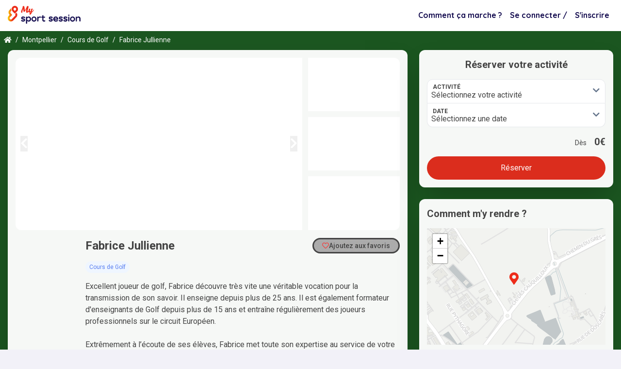

--- FILE ---
content_type: text/css
request_url: https://www.mysportsession.com/build/assets/tom-select-CL9IFjxT.css
body_size: 23460
content:
*,:before,:after{--tw-border-spacing-x: 0;--tw-border-spacing-y: 0;--tw-translate-x: 0;--tw-translate-y: 0;--tw-rotate: 0;--tw-skew-x: 0;--tw-skew-y: 0;--tw-scale-x: 1;--tw-scale-y: 1;--tw-pan-x: ;--tw-pan-y: ;--tw-pinch-zoom: ;--tw-scroll-snap-strictness: proximity;--tw-gradient-from-position: ;--tw-gradient-via-position: ;--tw-gradient-to-position: ;--tw-ordinal: ;--tw-slashed-zero: ;--tw-numeric-figure: ;--tw-numeric-spacing: ;--tw-numeric-fraction: ;--tw-ring-inset: ;--tw-ring-offset-width: 0px;--tw-ring-offset-color: #fff;--tw-ring-color: rgb(59 130 246 / .5);--tw-ring-offset-shadow: 0 0 #0000;--tw-ring-shadow: 0 0 #0000;--tw-shadow: 0 0 #0000;--tw-shadow-colored: 0 0 #0000;--tw-blur: ;--tw-brightness: ;--tw-contrast: ;--tw-grayscale: ;--tw-hue-rotate: ;--tw-invert: ;--tw-saturate: ;--tw-sepia: ;--tw-drop-shadow: ;--tw-backdrop-blur: ;--tw-backdrop-brightness: ;--tw-backdrop-contrast: ;--tw-backdrop-grayscale: ;--tw-backdrop-hue-rotate: ;--tw-backdrop-invert: ;--tw-backdrop-opacity: ;--tw-backdrop-saturate: ;--tw-backdrop-sepia: ;--tw-contain-size: ;--tw-contain-layout: ;--tw-contain-paint: ;--tw-contain-style: }::-ms-backdrop{--tw-border-spacing-x: 0;--tw-border-spacing-y: 0;--tw-translate-x: 0;--tw-translate-y: 0;--tw-rotate: 0;--tw-skew-x: 0;--tw-skew-y: 0;--tw-scale-x: 1;--tw-scale-y: 1;--tw-pan-x: ;--tw-pan-y: ;--tw-pinch-zoom: ;--tw-scroll-snap-strictness: proximity;--tw-gradient-from-position: ;--tw-gradient-via-position: ;--tw-gradient-to-position: ;--tw-ordinal: ;--tw-slashed-zero: ;--tw-numeric-figure: ;--tw-numeric-spacing: ;--tw-numeric-fraction: ;--tw-ring-inset: ;--tw-ring-offset-width: 0px;--tw-ring-offset-color: #fff;--tw-ring-color: rgb(59 130 246 / .5);--tw-ring-offset-shadow: 0 0 #0000;--tw-ring-shadow: 0 0 #0000;--tw-shadow: 0 0 #0000;--tw-shadow-colored: 0 0 #0000;--tw-blur: ;--tw-brightness: ;--tw-contrast: ;--tw-grayscale: ;--tw-hue-rotate: ;--tw-invert: ;--tw-saturate: ;--tw-sepia: ;--tw-drop-shadow: ;--tw-backdrop-blur: ;--tw-backdrop-brightness: ;--tw-backdrop-contrast: ;--tw-backdrop-grayscale: ;--tw-backdrop-hue-rotate: ;--tw-backdrop-invert: ;--tw-backdrop-opacity: ;--tw-backdrop-saturate: ;--tw-backdrop-sepia: ;--tw-contain-size: ;--tw-contain-layout: ;--tw-contain-paint: ;--tw-contain-style: }::backdrop{--tw-border-spacing-x: 0;--tw-border-spacing-y: 0;--tw-translate-x: 0;--tw-translate-y: 0;--tw-rotate: 0;--tw-skew-x: 0;--tw-skew-y: 0;--tw-scale-x: 1;--tw-scale-y: 1;--tw-pan-x: ;--tw-pan-y: ;--tw-pinch-zoom: ;--tw-scroll-snap-strictness: proximity;--tw-gradient-from-position: ;--tw-gradient-via-position: ;--tw-gradient-to-position: ;--tw-ordinal: ;--tw-slashed-zero: ;--tw-numeric-figure: ;--tw-numeric-spacing: ;--tw-numeric-fraction: ;--tw-ring-inset: ;--tw-ring-offset-width: 0px;--tw-ring-offset-color: #fff;--tw-ring-color: rgb(59 130 246 / .5);--tw-ring-offset-shadow: 0 0 #0000;--tw-ring-shadow: 0 0 #0000;--tw-shadow: 0 0 #0000;--tw-shadow-colored: 0 0 #0000;--tw-blur: ;--tw-brightness: ;--tw-contrast: ;--tw-grayscale: ;--tw-hue-rotate: ;--tw-invert: ;--tw-saturate: ;--tw-sepia: ;--tw-drop-shadow: ;--tw-backdrop-blur: ;--tw-backdrop-brightness: ;--tw-backdrop-contrast: ;--tw-backdrop-grayscale: ;--tw-backdrop-hue-rotate: ;--tw-backdrop-invert: ;--tw-backdrop-opacity: ;--tw-backdrop-saturate: ;--tw-backdrop-sepia: ;--tw-contain-size: ;--tw-contain-layout: ;--tw-contain-paint: ;--tw-contain-style: }*,:before,:after{box-sizing:border-box;border-width:0;border-style:solid;border-color:#e5e7eb}:before,:after{--tw-content: ""}html,:host{line-height:1.5;-webkit-text-size-adjust:100%;-moz-tab-size:4;tab-size:4;font-family:ui-sans-serif,system-ui,sans-serif,"Apple Color Emoji","Segoe UI Emoji",Segoe UI Symbol,"Noto Color Emoji";font-feature-settings:normal;font-variation-settings:normal;-webkit-tap-highlight-color:transparent}body{margin:0;line-height:inherit}hr{height:0;color:inherit;border-top-width:1px}abbr:where([title]){-webkit-text-decoration:underline dotted;text-decoration:underline dotted}h1,h2,h3,h4,h5,h6{font-size:inherit;font-weight:inherit}a{color:inherit;text-decoration:inherit}b,strong{font-weight:bolder}code,kbd,samp,pre{font-family:ui-monospace,SFMono-Regular,Menlo,Monaco,Consolas,Liberation Mono,Courier New,monospace;font-feature-settings:normal;font-variation-settings:normal;font-size:1em}small{font-size:80%}sub,sup{font-size:75%;line-height:0;position:relative;vertical-align:baseline}sub{bottom:-.25em}sup{top:-.5em}table{text-indent:0;border-color:inherit;border-collapse:collapse}button,input,optgroup,select,textarea{font-family:inherit;font-feature-settings:inherit;font-variation-settings:inherit;font-size:100%;font-weight:inherit;line-height:inherit;letter-spacing:inherit;color:inherit;margin:0;padding:0}button,select{text-transform:none}button,input:where([type=button]),input:where([type=reset]),input:where([type=submit]){-webkit-appearance:button;background-color:transparent;background-image:none}:-moz-focusring{outline:auto}:-moz-ui-invalid{box-shadow:none}progress{vertical-align:baseline}::-webkit-inner-spin-button,::-webkit-outer-spin-button{height:auto}[type=search]{-webkit-appearance:textfield;outline-offset:-2px}::-webkit-search-decoration{-webkit-appearance:none}::-webkit-file-upload-button{-webkit-appearance:button;font:inherit}summary{display:list-item}blockquote,dl,dd,h1,h2,h3,h4,h5,h6,hr,figure,p,pre{margin:0}fieldset{margin:0;padding:0}legend{padding:0}ol,ul,menu{list-style:none;margin:0;padding:0}dialog{padding:0}textarea{resize:vertical}input::-webkit-input-placeholder,textarea::-webkit-input-placeholder{opacity:1;color:#9ca3af}input:-ms-input-placeholder,textarea:-ms-input-placeholder{opacity:1;color:#9ca3af}input::placeholder,textarea::placeholder{opacity:1;color:#9ca3af}button,[role=button]{cursor:pointer}:disabled{cursor:default}img,svg,video,canvas,audio,iframe,embed,object{display:block;vertical-align:middle}img,video{max-width:100%;height:auto}[hidden]:where(:not([hidden=until-found])){display:none}:root:has(input.theme-controller[value=light]:checked),[data-theme=light]{color-scheme:light;--color-base-100: oklch(100% 0 0);--color-base-200: oklch(98% 0 0);--color-base-300: oklch(95% 0 0);--color-base-content: oklch(21% .006 285.885);--color-primary: oklch(45% .24 277.023);--color-primary-content: oklch(93% .034 272.788);--color-secondary: oklch(65% .241 354.308);--color-secondary-content: oklch(94% .028 342.258);--color-accent: oklch(77% .152 181.912);--color-accent-content: oklch(38% .063 188.416);--color-neutral: oklch(14% .005 285.823);--color-neutral-content: oklch(92% .004 286.32);--color-info: oklch(74% .16 232.661);--color-info-content: oklch(29% .066 243.157);--color-success: oklch(76% .177 163.223);--color-success-content: oklch(37% .077 168.94);--color-warning: oklch(82% .189 84.429);--color-warning-content: oklch(41% .112 45.904);--color-error: oklch(71% .194 13.428);--color-error-content: oklch(27% .105 12.094);--radius-selector: .5rem;--radius-field: .25rem;--radius-box: .5rem;--size-selector: .25rem;--size-field: .25rem;--border: 1px;--depth: 1;--noise: 0}:root{--fx-noise: url("data:image/svg+xml,%3Csvg xmlns='http://www.w3.org/2000/svg'%3E%3Cfilter id='a'%3E%3CfeTurbulence type='fractalNoise' baseFrequency='1.34' numOctaves='4' stitchTiles='stitch'%3E%3C/feTurbulence%3E%3C/filter%3E%3Crect width='100%25' height='100%25' filter='url(%23a)' opacity='0.2'%3E%3C/rect%3E%3C/svg%3E")}:root,[data-theme]{background-color:var(--root-bg, var(--color-base-100));color:var(--color-base-content)}:root:has(.modal-open,.modal[open],.modal:target,.modal-toggle:checked,.drawer:not([class*=drawer-open])>.drawer-toggle:checked){overflow:hidden}@property --radialprogress{syntax: "<percentage>"; inherits: true; initial-value: 0%;}:where(:root:has(.modal-open,.modal[open],.modal:target,.modal-toggle:checked,.drawer:not(.drawer-open)>.drawer-toggle:checked)){scrollbar-gutter:stable;background-image:linear-gradient(var(--color-base-100),var(--color-base-100));--root-bg: color-mix(in srgb, var(--color-base-100), oklch(0% 0 0) 40%)}:where(.modal[open],.modal-open,.modal-toggle:checked+.modal):not(.modal-start,.modal-end){scrollbar-gutter:stable}:root{scrollbar-color:color-mix(in oklch,currentColor 35%,#0000) #0000}.tw-container{width:100%}@media (min-width: 640px){.tw-container{max-width:640px}}@media (min-width: 768px){.tw-container{max-width:768px}}@media (min-width: 1024px){.tw-container{max-width:1024px}}@media (min-width: 1280px){.tw-container{max-width:1280px}}@media (min-width: 1536px){.tw-container{max-width:1536px}}:where(.tw-btn){width:unset}.tw-btn{display:inline-flex;flex-shrink:0;cursor:pointer;flex-wrap:nowrap;align-items:center;justify-content:center;gap:.375rem;text-align:center;vertical-align:middle;outline-offset:2px;webkit-user-select:none;-webkit-user-select:none;-ms-user-select:none;user-select:none;padding-inline:var(--btn-p);color:var(--btn-fg);--tw-prose-links: var(--btn-fg);height:var(--size);font-size:var(--fontsize, .875rem);font-weight:600;outline-color:var(--btn-color, var(--color-base-content));transition-property:color,background-color,border-color,box-shadow;transition-timing-function:cubic-bezier(0,0,.2,1);transition-duration:.2s;border-start-start-radius:var(--join-ss, var(--radius-field));border-start-end-radius:var(--join-se, var(--radius-field));border-end-start-radius:var(--join-es, var(--radius-field));border-end-end-radius:var(--join-ee, var(--radius-field));background-color:var(--btn-bg);background-size:auto,calc(var(--noise) * 100%);background-image:none,var(--btn-noise);border-width:var(--border);border-style:solid;border-color:var(--btn-border);text-shadow:0 .5px oklch(100% 0 0 / calc(var(--depth) * .15));touch-action:manipulation;box-shadow:0 .5px 0 .5px oklch(100% 0 0 / calc(var(--depth) * 6%)) inset,var(--btn-shadow);--size: calc(var(--size-field, .25rem) * 10);--btn-bg: var(--btn-color, var(--color-base-200));--btn-fg: var(--color-base-content);--btn-p: 1rem;--btn-border: color-mix(in oklab, var(--btn-bg), #000 calc(var(--depth) * 5%));--btn-shadow: 0 3px 2px -2px color-mix(in oklab, var(--btn-bg) calc(var(--depth) * 30%), #0000), 0 4px 3px -2px color-mix(in oklab, var(--btn-bg) calc(var(--depth) * 30%), #0000);--btn-noise: var(--fx-noise)}.tw-prose .tw-btn{-webkit-text-decoration-line:none;text-decoration-line:none}@media (hover: hover){.tw-btn:hover{--btn-bg: color-mix(in oklab, var(--btn-color, var(--color-base-200)), #000 7%)}}.tw-btn:focus-visible{outline-width:2px;outline-style:solid;isolation:isolate}.tw-btn:active:not(.tw-btn-active){translate:0 .5px;--btn-bg: color-mix(in oklab, var(--btn-color, var(--color-base-200)), #000 5%);--btn-border: color-mix(in oklab, var(--btn-color, var(--color-base-200)), #000 7%);--btn-shadow: 0 0 0 0 oklch(0% 0 0/0), 0 0 0 0 oklch(0% 0 0/0)}.tw-btn:is(:disabled,[disabled],.tw-btn-disabled):not(.tw-btn-link,.tw-btn-ghost){background-color:color-mix(in oklab,var(--color-base-content) 10%,transparent);box-shadow:none}.tw-btn:is(:disabled,[disabled],.tw-btn-disabled){pointer-events:none;--btn-border: #0000;--btn-noise: none;--btn-fg: color-mix(in oklch, var(--color-base-content) 20%, #0000)}@media (hover: hover){.tw-btn:is(:disabled,[disabled],.tw-btn-disabled):hover{pointer-events:none;background-color:color-mix(in oklab,var(--color-neutral) 20%,transparent);--btn-border: #0000;--btn-fg: color-mix(in oklch, var(--color-base-content) 20%, #0000)}}.tw-btn:is(input[type=checkbox],input[type=radio]){-webkit-appearance:none;-moz-appearance:none;appearance:none}.tw-btn:is(input[type=checkbox],input[type=radio]):after{content:attr(aria-label)}.tw-btn:where(input:checked:not(.tw-filter .tw-btn)){--btn-color: var(--color-primary);--btn-fg: var(--color-primary-content);isolation:isolate}.tw-btn-active{--btn-bg: color-mix(in oklab, var(--btn-color, var(--color-base-200)), #000 7%);--btn-shadow: 0 0 0 0 oklch(0% 0 0/0), 0 0 0 0 oklch(0% 0 0/0);isolation:isolate}.tw-btn-primary{--btn-color: var(--color-primary);--btn-fg: var(--color-primary-content)}.tw-btn-secondary{--btn-color: var(--color-secondary);--btn-fg: var(--color-secondary-content)}.tw-btn-neutral{--btn-color: var(--color-neutral);--btn-fg: var(--color-neutral-content)}.tw-btn-info{--btn-color: var(--color-info);--btn-fg: var(--color-info-content)}.tw-btn-success{--btn-color: var(--color-success);--btn-fg: var(--color-success-content)}.tw-btn-warning{--btn-color: var(--color-warning);--btn-fg: var(--color-warning-content)}.tw-btn-error{--btn-color: var(--color-error);--btn-fg: var(--color-error-content)}.tw-btn-ghost:not(.tw-btn-active,:hover,:active:focus,:focus-visible){--btn-shadow: "";--btn-bg: #0000;--btn-border: #0000;--btn-noise: none}.tw-btn-ghost:not(.tw-btn-active,:hover,:active:focus,:focus-visible):not(:disabled,[disabled],.tw-btn-disabled){outline-color:currentColor;--btn-fg: currentColor}@media (hover: none){.tw-btn-ghost:hover:not(.tw-btn-active,:active,:focus-visible,:disabled,[disabled],.tw-btn-disabled){--btn-shadow: "";--btn-bg: #0000;--btn-border: #0000;--btn-noise: none;--btn-fg: currentColor}}.tw-btn-link{-webkit-text-decoration-line:underline;text-decoration-line:underline;outline-color:currentColor;--btn-border: #0000;--btn-bg: #0000;--btn-fg: var(--color-primary);--btn-noise: none;--btn-shadow: ""}.tw-btn-link:is(.tw-btn-active,:hover,:active:focus,:focus-visible){-webkit-text-decoration-line:underline;text-decoration-line:underline;--btn-border: #0000;--btn-bg: #0000}@media (hover: none){.tw-btn-link:hover:not(.tw-btn-active,:active,:focus-visible,:disabled,[disabled],.tw-btn-disabled){-webkit-text-decoration-line:none;text-decoration-line:none}}.tw-btn-outline:not(.tw-btn-active,:hover,:active:focus,:focus-visible,:disabled,[disabled],.tw-btn-disabled,:checked){--btn-shadow: "";--btn-bg: #0000;--btn-fg: var(--btn-color);--btn-border: var(--btn-color);--btn-noise: none}@media (hover: none){.tw-btn-outline:hover:not(.tw-btn-active,:active,:focus-visible,:disabled,[disabled],.tw-btn-disabled,:checked){--btn-shadow: "";--btn-bg: #0000;--btn-fg: var(--btn-color);--btn-border: var(--btn-color);--btn-noise: none}}.tw-btn-soft:not(.tw-btn-active,:hover,:active:focus,:focus-visible,:disabled,[disabled],.tw-btn-disabled){--btn-shadow: "";--btn-fg: var(--btn-color, var(--color-base-content));--btn-bg: color-mix( in oklab, var(--btn-color, var(--color-base-content)) 8%, var(--color-base-100) );--btn-border: color-mix( in oklab, var(--btn-color, var(--color-base-content)) 10%, var(--color-base-100) );--btn-noise: none}@media (hover: none){.tw-btn-soft:hover:not(.tw-btn-active,:active,:focus-visible,:disabled,[disabled],.tw-btn-disabled){--btn-shadow: "";--btn-fg: var(--btn-color, var(--color-base-content));--btn-bg: color-mix( in oklab, var(--btn-color, var(--color-base-content)) 8%, var(--color-base-100) );--btn-border: color-mix( in oklab, var(--btn-color, var(--color-base-content)) 10%, var(--color-base-100) );--btn-noise: none}}.tw-btn-xs{--fontsize: .6875rem;--btn-p: .5rem;--size: calc(var(--size-field, .25rem) * 6)}.tw-btn-sm{--fontsize: .75rem;--btn-p: .75rem;--size: calc(var(--size-field, .25rem) * 8)}.tw-btn-lg{--fontsize: 1.125rem;--btn-p: 1.25rem;--size: calc(var(--size-field, .25rem) * 12)}.tw-btn-square{padding-inline:0rem;width:var(--size);height:var(--size)}.tw-btn-circle{border-radius:calc(infinity * 1px);padding-inline:0rem;width:var(--size);height:var(--size)}.tw-btn-block{width:100%}.tw-drawer{position:relative;display:grid;width:100%;grid-auto-columns:-webkit-max-content auto;grid-auto-columns:max-content auto}.tw-drawer-content{grid-column-start:2;grid-row-start:1;min-width:0rem}.tw-drawer-side{pointer-events:none;visibility:hidden;position:fixed;inset-inline-start:0rem;top:0rem;z-index:1;grid-column-start:1;grid-row-start:1;display:grid;width:100%;grid-template-columns:repeat(1,minmax(0,1fr));grid-template-rows:repeat(1,minmax(0,1fr));align-items:flex-start;justify-items:start;overflow-x:hidden;overflow-y:hidden;-ms-scroll-chaining:none;overscroll-behavior:contain;opacity:0%;transition:opacity .2s ease-out .1s allow-discrete,visibility .3s ease-out .1s allow-discrete;height:100vh;height:100dvh}.tw-drawer-side>.tw-drawer-overlay{position:-webkit-sticky;position:sticky;top:0rem;cursor:pointer;place-self:stretch;background-color:#0006}.tw-drawer-side>*{grid-column-start:1;grid-row-start:1}.tw-drawer-side>*:not(.tw-drawer-overlay){will-change:transform;transition:translate .3s ease-out;translate:-100%}[dir=rtl] .tw-drawer-side>*:not(.tw-drawer-overlay){translate:100%}.tw-drawer-toggle{position:fixed;height:0rem;width:0rem;-webkit-appearance:none;-moz-appearance:none;appearance:none;opacity:0%}.tw-drawer-toggle:checked~.tw-drawer-side{pointer-events:auto;visibility:visible;overflow-y:auto;opacity:100%}.tw-drawer-toggle:checked~.tw-drawer-side>*:not(.tw-drawer-overlay){translate:0%}.tw-drawer-toggle:focus-visible~.tw-drawer-content label.tw-drawer-button{outline:2px solid;outline-offset:2px}.tw-drawer-end{grid-auto-columns:auto -webkit-max-content;grid-auto-columns:auto max-content}.tw-drawer-end>.tw-drawer-toggle~.tw-drawer-content{grid-column-start:1}.tw-drawer-end>.tw-drawer-toggle~.tw-drawer-side{grid-column-start:2;justify-items:end}.tw-drawer-end>.tw-drawer-toggle~.tw-drawer-side>*:not(.tw-drawer-overlay){translate:100%}[dir=rtl] .tw-drawer-end>.tw-drawer-toggle~.tw-drawer-side>*:not(.tw-drawer-overlay){translate:-100%}.tw-drawer-end>.tw-drawer-toggle:checked~.tw-drawer-side>*:not(.tw-drawer-overlay){translate:0%}.tw-drawer-open>.tw-drawer-side{overflow-y:auto}.tw-drawer-open>.tw-drawer-toggle{display:none}.tw-drawer-open>.tw-drawer-toggle~.tw-drawer-side{pointer-events:auto;visibility:visible;position:-webkit-sticky;position:sticky;display:block;width:auto;-ms-scroll-chaining:chained;overscroll-behavior:auto;opacity:100%}.tw-drawer-open>.tw-drawer-toggle~.tw-drawer-side>.tw-drawer-overlay{cursor:default;background-color:transparent}.tw-drawer-open>.tw-drawer-toggle~.tw-drawer-side>*:not(.tw-drawer-overlay){translate:0%}[dir=rtl] .tw-drawer-open>.tw-drawer-toggle~.tw-drawer-side>*:not(.tw-drawer-overlay){translate:0%}.tw-drawer-open>.tw-drawer-toggle:checked~.tw-drawer-side{pointer-events:auto;visibility:visible}.tw-select{border:var(--border) solid #0000;position:relative;display:inline-flex;flex-shrink:1;-webkit-appearance:none;-moz-appearance:none;appearance:none;align-items:center;gap:.375rem;background-color:var(--color-base-100);-webkit-padding-start:1rem;padding-inline-start:1rem;-webkit-padding-end:1.75rem;padding-inline-end:1.75rem;vertical-align:middle;width:clamp(3rem,20rem,100%);height:var(--size);font-size:.875rem;touch-action:manipulation;border-start-start-radius:var(--join-ss, var(--radius-field));border-start-end-radius:var(--join-se, var(--radius-field));border-end-start-radius:var(--join-es, var(--radius-field));border-end-end-radius:var(--join-ee, var(--radius-field));background-image:linear-gradient(45deg,#0000 50%,currentColor 50%),linear-gradient(135deg,currentColor 50%,#0000 50%);background-position:calc(100% - 20px) calc(1px + 50%),calc(100% - 16.1px) calc(1px + 50%);background-size:4px 4px,4px 4px;background-repeat:no-repeat;text-overflow:ellipsis;box-shadow:0 1px color-mix(in oklab,var(--input-color) calc(var(--depth) * 10%),#0000) inset,0 -1px oklch(100% 0 0 / calc(var(--depth) * .1)) inset;border-color:var(--input-color);--input-color: color-mix(in oklab, var(--color-base-content) 20%, #0000);--size: calc(var(--size-field, .25rem) * 10)}[dir=rtl] .tw-select{background-position:calc(0% + 12px) calc(1px + 50%),calc(0% + 16px) calc(1px + 50%)}.tw-select select{-webkit-margin-start:-1rem;margin-inline-start:-1rem;-webkit-margin-end:-1.75rem;margin-inline-end:-1.75rem;width:calc(100% + 2.75rem);-webkit-appearance:none;-moz-appearance:none;appearance:none;-webkit-padding-start:1rem;padding-inline-start:1rem;-webkit-padding-end:1.75rem;padding-inline-end:1.75rem;height:calc(100% - 2px);background:inherit;border-radius:inherit;border-style:none}.tw-select select:focus,.tw-select select:focus-within{--tw-outline-style: none;outline-style:none}@media (forced-colors: active){.tw-select select:focus,.tw-select select:focus-within{outline:2px solid transparent;outline-offset:2px}}.tw-select select:not(:last-child){-webkit-margin-end:-1.375rem;margin-inline-end:-1.375rem;background-image:none}.tw-select:focus,.tw-select:focus-within{--input-color: var(--color-base-content);box-shadow:0 1px color-mix(in oklab,var(--input-color) calc(var(--depth) * 10%),#0000);outline:2px solid var(--input-color);outline-offset:2px;isolation:isolate;z-index:1}.tw-select:has(>select[disabled]),.tw-select:is(:disabled,[disabled]){cursor:not-allowed;border-color:var(--color-base-200);background-color:var(--color-base-200);color:color-mix(in oklab,var(--color-base-content) 40%,transparent)}.tw-select:has(>select[disabled])::-webkit-input-placeholder,.tw-select:is(:disabled,[disabled])::-webkit-input-placeholder{color:color-mix(in oklab,var(--color-base-content) 20%,transparent)}.tw-select:has(>select[disabled]):-ms-input-placeholder,.tw-select:is(:disabled,[disabled]):-ms-input-placeholder{color:color-mix(in oklab,var(--color-base-content) 20%,transparent)}.tw-select:has(>select[disabled])::placeholder,.tw-select:is(:disabled,[disabled])::placeholder{color:color-mix(in oklab,var(--color-base-content) 20%,transparent)}.tw-select:has(>select[disabled])>select[disabled]{cursor:not-allowed}.tw-select-error,.tw-select-error:focus,.tw-select-error:focus-within{--input-color: var(--color-error)}.tw-select-sm{--size: calc(var(--size-field, .25rem) * 8);font-size:.75rem}.tw-breadcrumbs{max-width:100%;overflow-x:auto;padding-block:.5rem}.tw-breadcrumbs>menu,.tw-breadcrumbs>ul,.tw-breadcrumbs>ol{display:flex;min-height:-webkit-min-content;min-height:min-content;align-items:center;white-space:nowrap}.tw-breadcrumbs>menu>li,.tw-breadcrumbs>ul>li,.tw-breadcrumbs>ol>li{display:flex;align-items:center}.tw-breadcrumbs>menu>li>*,.tw-breadcrumbs>ul>li>*,.tw-breadcrumbs>ol>li>*{display:flex;cursor:pointer;align-items:center;gap:.5rem}@media (hover: hover){.tw-breadcrumbs>menu>li>*:hover,.tw-breadcrumbs>ul>li>*:hover,.tw-breadcrumbs>ol>li>*:hover{-webkit-text-decoration-line:underline;text-decoration-line:underline}}.tw-breadcrumbs>menu>li>*:focus,.tw-breadcrumbs>ul>li>*:focus,.tw-breadcrumbs>ol>li>*:focus{--tw-outline-style: none;outline-style:none}@media (forced-colors: active){.tw-breadcrumbs>menu>li>*:focus,.tw-breadcrumbs>ul>li>*:focus,.tw-breadcrumbs>ol>li>*:focus{outline:2px solid transparent;outline-offset:2px}}.tw-breadcrumbs>menu>li>*:focus-visible,.tw-breadcrumbs>ul>li>*:focus-visible,.tw-breadcrumbs>ol>li>*:focus-visible{outline:2px solid currentColor;outline-offset:2px}.tw-breadcrumbs>menu>li+*:before,.tw-breadcrumbs>ul>li+*:before,.tw-breadcrumbs>ol>li+*:before{content:"";margin-right:.75rem;margin-left:.5rem;display:block;height:.375rem;width:.375rem;opacity:40%;rotate:45deg;border-top:1px solid;border-right:1px solid;background-color:#0000}[dir=rtl] .tw-breadcrumbs>menu>li+*:before,[dir=rtl] .tw-breadcrumbs>ul>li+*:before,[dir=rtl] .tw-breadcrumbs>ol>li+*:before{rotate:-135deg}@keyframes progress{50%{background-position-x:-115%}}.tw-label{display:inline-flex;align-items:center;gap:.375rem;white-space:nowrap;color:color-mix(in oklab,currentColor 60%,transparent)}.tw-label:has(input){cursor:pointer}.tw-label:is(.tw-input>*,.tw-select>*){display:flex;height:calc(100% - .5rem);align-items:center;padding-inline:.75rem;white-space:nowrap;font-size:inherit}.tw-label:is(.tw-input>*,.tw-select>*):first-child{-webkit-margin-start:-.75rem;margin-inline-start:-.75rem;-webkit-margin-end:.75rem;margin-inline-end:.75rem;-webkit-border-end:var(--border) solid color-mix(in oklab,currentColor 10%,#0000);border-inline-end:var(--border) solid color-mix(in oklab,currentColor 10%,#0000)}.tw-label:is(.tw-input>*,.tw-select>*):last-child{-webkit-margin-start:.75rem;margin-inline-start:.75rem;-webkit-margin-end:-.75rem;margin-inline-end:-.75rem;-webkit-border-start:var(--border) solid color-mix(in oklab,currentColor 10%,#0000);border-inline-start:var(--border) solid color-mix(in oklab,currentColor 10%,#0000)}.tw-floating-label:has(.tw-input-sm,.tw-select-sm,.tw-textarea-sm) span{font-size:.75rem;top:calc(var(--size-field, .25rem) * 8 / 2)}.tw-floating-label:has(.tw-input-md,.tw-select-md,.tw-textarea-md) span{font-size:.875rem;top:calc(var(--size-field, .25rem) * 10 / 2)}.tw-menu{display:flex;width:-webkit-fit-content;width:-moz-fit-content;width:fit-content;flex-direction:column;flex-wrap:wrap;padding:.5rem;--menu-active-fg: var(--color-neutral-content);--menu-active-bg: var(--color-neutral);font-size:.875rem}.tw-menu :where(li ul){position:relative;-webkit-margin-start:1rem;margin-inline-start:1rem;-webkit-padding-start:.5rem;padding-inline-start:.5rem;white-space:nowrap}.tw-menu :where(li ul):before{position:absolute;inset-inline-start:0rem;top:.75rem;bottom:.75rem;background-color:var(--color-base-content);opacity:10%;width:var(--border);content:""}.tw-menu :where(li>.tw-menu-dropdown:not(.tw-menu-dropdown-show)){display:none}.tw-menu :where(li:not(.tw-menu-title)>*:not(ul,details,.tw-menu-title,.tw-btn)),.tw-menu :where(li:not(.tw-menu-title)>details>summary:not(.tw-menu-title)){display:grid;grid-auto-flow:column;align-content:flex-start;align-items:center;gap:.5rem;border-radius:var(--radius-field);padding-inline:.75rem;padding-block:.375rem;text-align:start;transition-property:color,background-color,box-shadow;transition-duration:.2s;transition-timing-function:cubic-bezier(0,0,.2,1);grid-auto-columns:minmax(auto,-webkit-max-content) auto -webkit-max-content;grid-auto-columns:minmax(auto,max-content) auto max-content;text-wrap:balance;-webkit-user-select:none;-ms-user-select:none;user-select:none}.tw-menu :where(li>details>summary){--tw-outline-style: none;outline-style:none}@media (forced-colors: active){.tw-menu :where(li>details>summary){outline:2px solid transparent;outline-offset:2px}}.tw-menu :where(li>details>summary)::-webkit-details-marker{display:none}.tw-menu :where(li>details>summary):after,.tw-menu :where(li>.tw-menu-dropdown-toggle):after{justify-self:flex-end;display:block;height:.375rem;width:.375rem;rotate:-135deg;translate:0 -1px;transition-property:rotate,translate;transition-duration:.2s;content:"";transform-origin:50% 50%;box-shadow:2px 2px inset;pointer-events:none}.tw-menu :where(li>details[open]>summary):after,.tw-menu :where(li>.tw-menu-dropdown-toggle.tw-menu-dropdown-show):after{rotate:45deg;translate:0 1px}.tw-menu :where(li:not(.tw-menu-title,.tw-disabled)>*:not(ul,details,.tw-menu-title),li:not(.tw-menu-title,.tw-disabled)>details>summary:not(.tw-menu-title)):not(.tw-menu-active,:active,.tw-btn).tw-menu-focus,.tw-menu :where(li:not(.tw-menu-title,.tw-disabled)>*:not(ul,details,.tw-menu-title),li:not(.tw-menu-title,.tw-disabled)>details>summary:not(.tw-menu-title)):not(.tw-menu-active,:active,.tw-btn):focus-visible{cursor:pointer;background-color:color-mix(in oklab,var(--color-base-content) 10%,transparent);color:var(--color-base-content);--tw-outline-style: none;outline-style:none}@media (forced-colors: active){.tw-menu :where(li:not(.tw-menu-title,.tw-disabled)>*:not(ul,details,.tw-menu-title),li:not(.tw-menu-title,.tw-disabled)>details>summary:not(.tw-menu-title)):not(.tw-menu-active,:active,.tw-btn).tw-menu-focus,.tw-menu :where(li:not(.tw-menu-title,.tw-disabled)>*:not(ul,details,.tw-menu-title),li:not(.tw-menu-title,.tw-disabled)>details>summary:not(.tw-menu-title)):not(.tw-menu-active,:active,.tw-btn):focus-visible{outline:2px solid transparent;outline-offset:2px}}.tw-menu :where(li:not(.tw-menu-title,.tw-disabled)>*:not(ul,details,.tw-menu-title):not(.tw-menu-active,:active,.tw-btn):hover,li:not(.tw-menu-title,.tw-disabled)>details>summary:not(.tw-menu-title):not(.tw-menu-active,:active,.tw-btn):hover){cursor:pointer;background-color:color-mix(in oklab,var(--color-base-content) 10%,transparent);--tw-outline-style: none;outline-style:none}@media (forced-colors: active){.tw-menu :where(li:not(.tw-menu-title,.tw-disabled)>*:not(ul,details,.tw-menu-title):not(.tw-menu-active,:active,.tw-btn):hover,li:not(.tw-menu-title,.tw-disabled)>details>summary:not(.tw-menu-title):not(.tw-menu-active,:active,.tw-btn):hover){outline:2px solid transparent;outline-offset:2px}}.tw-menu :where(li:not(.tw-menu-title,.tw-disabled)>*:not(ul,details,.tw-menu-title):not(.tw-menu-active,:active,.tw-btn):hover,li:not(.tw-menu-title,.tw-disabled)>details>summary:not(.tw-menu-title):not(.tw-menu-active,:active,.tw-btn):hover){box-shadow:0 1px #00000003 inset,0 -1px #ffffff03 inset}.tw-menu :where(li:empty){background-color:var(--color-base-content);opacity:10%;margin:.5rem 1rem;height:1px}.tw-menu :where(li){position:relative;display:flex;flex-shrink:0;flex-direction:column;flex-wrap:wrap;align-items:stretch}.tw-menu :where(li) .tw-badge{justify-self:flex-end}.tw-menu :where(li)>*:not(ul,.tw-menu-title,details,.tw-btn):active,.tw-menu :where(li)>*:not(ul,.tw-menu-title,details,.tw-btn).tw-menu-active,.tw-menu :where(li)>details>summary:active{--tw-outline-style: none;outline-style:none}@media (forced-colors: active){.tw-menu :where(li)>*:not(ul,.tw-menu-title,details,.tw-btn):active,.tw-menu :where(li)>*:not(ul,.tw-menu-title,details,.tw-btn).tw-menu-active,.tw-menu :where(li)>details>summary:active{outline:2px solid transparent;outline-offset:2px}}.tw-menu :where(li)>*:not(ul,.tw-menu-title,details,.tw-btn):active,.tw-menu :where(li)>*:not(ul,.tw-menu-title,details,.tw-btn).tw-menu-active,.tw-menu :where(li)>details>summary:active{color:var(--menu-active-fg);background-color:var(--menu-active-bg);background-size:auto,calc(var(--noise) * 100%);background-image:none,var(--fx-noise)}.tw-menu :where(li)>*:not(ul,.tw-menu-title,details,.tw-btn):active:not(.tw-menu :where(li)>*:not(ul,.tw-menu-title,details,.tw-btn):active:active),.tw-menu :where(li)>*:not(ul,.tw-menu-title,details,.tw-btn).tw-menu-active:not(.tw-menu :where(li)>*:not(ul,.tw-menu-title,details,.tw-btn).tw-menu-active:active),.tw-menu :where(li)>details>summary:active:not(.tw-menu :where(li)>details>summary:active:active){box-shadow:0 2px calc(var(--depth) * 3px) -2px var(--menu-active-bg)}.tw-menu :where(li).tw-menu-disabled{pointer-events:none;color:color-mix(in oklab,var(--color-base-content) 20%,transparent)}.tw-menu .tw-dropdown:focus-within .tw-menu-dropdown-toggle:after{rotate:45deg;translate:0 1px}.tw-menu .tw-dropdown-content{margin-top:.5rem;padding:.5rem}.tw-menu .tw-dropdown-content:before{display:none}.tw-menu-sm :where(li:not(.tw-menu-title)>*:not(ul,details,.tw-menu-title)),.tw-menu-sm :where(li:not(.tw-menu-title)>details>summary:not(.tw-menu-title)){border-radius:var(--radius-field);padding-inline:.625rem;padding-block:.25rem;font-size:.75rem}.tw-menu-sm .tw-menu-title{padding-inline:.75rem;padding-block:.5rem}.tw-textarea{border:var(--border) solid #0000;min-height:5rem;flex-shrink:1;-webkit-appearance:none;-moz-appearance:none;appearance:none;border-radius:var(--radius-field);background-color:var(--color-base-100);padding-block:.5rem;vertical-align:middle;width:clamp(3rem,20rem,100%);-webkit-padding-start:.75rem;padding-inline-start:.75rem;-webkit-padding-end:.75rem;padding-inline-end:.75rem;font-size:.875rem;touch-action:manipulation;border-color:var(--input-color);box-shadow:0 1px color-mix(in oklab,var(--input-color) calc(var(--depth) * 10%),#0000) inset,0 -1px oklch(100% 0 0 / calc(var(--depth) * .1)) inset;--input-color: color-mix(in oklab, var(--color-base-content) 20%, #0000)}.tw-textarea textarea{-webkit-appearance:none;-moz-appearance:none;appearance:none;background-color:transparent;border:none}.tw-textarea textarea:focus,.tw-textarea textarea:focus-within{--tw-outline-style: none;outline-style:none}@media (forced-colors: active){.tw-textarea textarea:focus,.tw-textarea textarea:focus-within{outline:2px solid transparent;outline-offset:2px}}.tw-textarea:focus,.tw-textarea:focus-within{--input-color: var(--color-base-content);box-shadow:0 1px color-mix(in oklab,var(--input-color) calc(var(--depth) * 10%),#0000);outline:2px solid var(--input-color);outline-offset:2px;isolation:isolate}.tw-textarea:has(>textarea[disabled]),.tw-textarea:is(:disabled,[disabled]){cursor:not-allowed;border-color:var(--color-base-200);background-color:var(--color-base-200);color:color-mix(in oklab,var(--color-base-content) 40%,transparent)}.tw-textarea:has(>textarea[disabled])::-webkit-input-placeholder,.tw-textarea:is(:disabled,[disabled])::-webkit-input-placeholder{color:color-mix(in oklab,var(--color-base-content) 20%,transparent)}.tw-textarea:has(>textarea[disabled]):-ms-input-placeholder,.tw-textarea:is(:disabled,[disabled]):-ms-input-placeholder{color:color-mix(in oklab,var(--color-base-content) 20%,transparent)}.tw-textarea:has(>textarea[disabled])::placeholder,.tw-textarea:is(:disabled,[disabled])::placeholder{color:color-mix(in oklab,var(--color-base-content) 20%,transparent)}.tw-textarea:has(>textarea[disabled]),.tw-textarea:is(:disabled,[disabled]){box-shadow:none}.tw-textarea:has(>textarea[disabled])>textarea[disabled]{cursor:not-allowed}.tw-textarea-error,.tw-textarea-error:focus,.tw-textarea-error:focus-within{--input-color: var(--color-error)}.tw-mockup-browser .tw-mockup-browser-toolbar .tw-input{margin-inline:auto;display:flex;height:100%;align-items:center;gap:.5rem;overflow:hidden;background-color:var(--color-base-200);text-overflow:ellipsis;white-space:nowrap;font-size:.75rem;direction:ltr}.tw-mockup-browser .tw-mockup-browser-toolbar .tw-input:before{content:"";width:1rem;height:1rem;opacity:30%;background-image:url("data:image/svg+xml,%3Csvg xmlns='http://www.w3.org/2000/svg' viewBox='0 0 16 16' fill='currentColor' class='size-4'%3E%3Cpath fill-rule='evenodd' d='M9.965 11.026a5 5 0 1 1 1.06-1.06l2.755 2.754a.75.75 0 1 1-1.06 1.06l-2.755-2.754ZM10.5 7a3.5 3.5 0 1 1-7 0 3.5 3.5 0 0 1 7 0Z' clip-rule='evenodd' /%3E%3C/svg%3E%0A")}.tw-loading{pointer-events:none;display:inline-block;aspect-ratio:1 / 1;background-color:currentColor;vertical-align:middle;width:calc(var(--size-selector, .25rem) * 6);-webkit-mask-size:100%;mask-size:100%;-webkit-mask-repeat:no-repeat;mask-repeat:no-repeat;-webkit-mask-position:center;mask-position:center;-webkit-mask-image:url("data:image/svg+xml,%3Csvg width='24' height='24' stroke='black' viewBox='0 0 24 24' xmlns='http://www.w3.org/2000/svg'%3E%3Cg transform-origin='center'%3E%3Ccircle cx='12' cy='12' r='9.5' fill='none' stroke-width='3' stroke-linecap='round'%3E%3CanimateTransform attributeName='transform' type='rotate' from='0 12 12' to='360 12 12' dur='2s' repeatCount='indefinite'/%3E%3Canimate attributeName='stroke-dasharray' values='0,150;42,150;42,150' keyTimes='0;0.475;1' dur='1.5s' repeatCount='indefinite'/%3E%3Canimate attributeName='stroke-dashoffset' values='0;-16;-59' keyTimes='0;0.475;1' dur='1.5s' repeatCount='indefinite'/%3E%3C/circle%3E%3C/g%3E%3C/svg%3E");mask-image:url("data:image/svg+xml,%3Csvg width='24' height='24' stroke='black' viewBox='0 0 24 24' xmlns='http://www.w3.org/2000/svg'%3E%3Cg transform-origin='center'%3E%3Ccircle cx='12' cy='12' r='9.5' fill='none' stroke-width='3' stroke-linecap='round'%3E%3CanimateTransform attributeName='transform' type='rotate' from='0 12 12' to='360 12 12' dur='2s' repeatCount='indefinite'/%3E%3Canimate attributeName='stroke-dasharray' values='0,150;42,150;42,150' keyTimes='0;0.475;1' dur='1.5s' repeatCount='indefinite'/%3E%3Canimate attributeName='stroke-dashoffset' values='0;-16;-59' keyTimes='0;0.475;1' dur='1.5s' repeatCount='indefinite'/%3E%3C/circle%3E%3C/g%3E%3C/svg%3E")}.tw-loading-spinner{-webkit-mask-image:url("data:image/svg+xml,%3Csvg width='24' height='24' stroke='black' viewBox='0 0 24 24' xmlns='http://www.w3.org/2000/svg'%3E%3Cg transform-origin='center'%3E%3Ccircle cx='12' cy='12' r='9.5' fill='none' stroke-width='3' stroke-linecap='round'%3E%3CanimateTransform attributeName='transform' type='rotate' from='0 12 12' to='360 12 12' dur='2s' repeatCount='indefinite'/%3E%3Canimate attributeName='stroke-dasharray' values='0,150;42,150;42,150' keyTimes='0;0.475;1' dur='1.5s' repeatCount='indefinite'/%3E%3Canimate attributeName='stroke-dashoffset' values='0;-16;-59' keyTimes='0;0.475;1' dur='1.5s' repeatCount='indefinite'/%3E%3C/circle%3E%3C/g%3E%3C/svg%3E");mask-image:url("data:image/svg+xml,%3Csvg width='24' height='24' stroke='black' viewBox='0 0 24 24' xmlns='http://www.w3.org/2000/svg'%3E%3Cg transform-origin='center'%3E%3Ccircle cx='12' cy='12' r='9.5' fill='none' stroke-width='3' stroke-linecap='round'%3E%3CanimateTransform attributeName='transform' type='rotate' from='0 12 12' to='360 12 12' dur='2s' repeatCount='indefinite'/%3E%3Canimate attributeName='stroke-dasharray' values='0,150;42,150;42,150' keyTimes='0;0.475;1' dur='1.5s' repeatCount='indefinite'/%3E%3Canimate attributeName='stroke-dashoffset' values='0;-16;-59' keyTimes='0;0.475;1' dur='1.5s' repeatCount='indefinite'/%3E%3C/circle%3E%3C/g%3E%3C/svg%3E")}.tw-loading-bars{-webkit-mask-image:url("data:image/svg+xml,%3Csvg width='24' height='24' viewBox='0 0 24 24' xmlns='http://www.w3.org/2000/svg'%3E%3Crect x='1' y='1' width='6' height='22'%3E%3Canimate attributeName='y' values='1;5;1' keyTimes='0;0.938;1' dur='.8s' repeatCount='indefinite'/%3E%3Canimate attributeName='height' values='22;14;22' keyTimes='0;0.938;1' dur='.8s' repeatCount='indefinite'/%3E%3Canimate attributeName='opacity' values='1;0.2;1' keyTimes='0;0.938;1' dur='.8s' repeatCount='indefinite'/%3E%3C/rect%3E%3Crect x='9' y='1' width='6' height='22'%3E%3Canimate attributeName='y' values='1;5;1' keyTimes='0;0.938;1' dur='.8s' repeatCount='indefinite' begin='-0.65s'/%3E%3Canimate attributeName='height' values='22;14;22' keyTimes='0;0.938;1' dur='.8s' repeatCount='indefinite' begin='-0.65s'/%3E%3Canimate attributeName='opacity' values='1;0.2;1' keyTimes='0;0.938;1' dur='.8s' repeatCount='indefinite' begin='-0.65s'/%3E%3C/rect%3E%3Crect x='17' y='1' width='6' height='22'%3E%3Canimate attributeName='y' values='1;5;1' keyTimes='0;0.938;1' dur='.8s' repeatCount='indefinite' begin='-0.5s'/%3E%3Canimate attributeName='height' values='22;14;22' keyTimes='0;0.938;1' dur='.8s' repeatCount='indefinite' begin='-0.5s'/%3E%3Canimate attributeName='opacity' values='1;0.2;1' keyTimes='0;0.938;1' dur='.8s' repeatCount='indefinite' begin='-0.5s'/%3E%3C/rect%3E%3C/svg%3E");mask-image:url("data:image/svg+xml,%3Csvg width='24' height='24' viewBox='0 0 24 24' xmlns='http://www.w3.org/2000/svg'%3E%3Crect x='1' y='1' width='6' height='22'%3E%3Canimate attributeName='y' values='1;5;1' keyTimes='0;0.938;1' dur='.8s' repeatCount='indefinite'/%3E%3Canimate attributeName='height' values='22;14;22' keyTimes='0;0.938;1' dur='.8s' repeatCount='indefinite'/%3E%3Canimate attributeName='opacity' values='1;0.2;1' keyTimes='0;0.938;1' dur='.8s' repeatCount='indefinite'/%3E%3C/rect%3E%3Crect x='9' y='1' width='6' height='22'%3E%3Canimate attributeName='y' values='1;5;1' keyTimes='0;0.938;1' dur='.8s' repeatCount='indefinite' begin='-0.65s'/%3E%3Canimate attributeName='height' values='22;14;22' keyTimes='0;0.938;1' dur='.8s' repeatCount='indefinite' begin='-0.65s'/%3E%3Canimate attributeName='opacity' values='1;0.2;1' keyTimes='0;0.938;1' dur='.8s' repeatCount='indefinite' begin='-0.65s'/%3E%3C/rect%3E%3Crect x='17' y='1' width='6' height='22'%3E%3Canimate attributeName='y' values='1;5;1' keyTimes='0;0.938;1' dur='.8s' repeatCount='indefinite' begin='-0.5s'/%3E%3Canimate attributeName='height' values='22;14;22' keyTimes='0;0.938;1' dur='.8s' repeatCount='indefinite' begin='-0.5s'/%3E%3Canimate attributeName='opacity' values='1;0.2;1' keyTimes='0;0.938;1' dur='.8s' repeatCount='indefinite' begin='-0.5s'/%3E%3C/rect%3E%3C/svg%3E")}.tw-loading-md{width:calc(var(--size-selector, .25rem) * 6)}.tw-file-input{cursor:pointer;border:var(--border) solid #0000;display:inline-flex;-webkit-appearance:none;-moz-appearance:none;appearance:none;align-items:center;background-color:var(--color-base-100);vertical-align:middle;webkit-user-select:none;-webkit-user-select:none;-ms-user-select:none;user-select:none;width:clamp(3rem,20rem,100%);height:var(--size);-webkit-padding-end:.75rem;padding-inline-end:.75rem;font-size:.875rem;line-height:2;border-start-start-radius:var(--join-ss, var(--radius-field));border-start-end-radius:var(--join-se, var(--radius-field));border-end-start-radius:var(--join-es, var(--radius-field));border-end-end-radius:var(--join-ee, var(--radius-field));border-color:var(--input-color);box-shadow:0 1px color-mix(in oklab,var(--input-color) calc(var(--depth) * 10%),#0000) inset,0 -1px oklch(100% 0 0 / calc(var(--depth) * .1)) inset;--size: calc(var(--size-field, .25rem) * 10);--input-color: color-mix(in oklab, var(--color-base-content) 20%, #0000)}.tw-file-input::-webkit-file-upload-button{-webkit-margin-end:1rem;margin-inline-end:1rem;cursor:pointer;padding-inline:1rem;webkit-user-select:none;-webkit-user-select:none;user-select:none;height:calc(100% + var(--border) * 2);margin-block:calc(var(--border) * -1);-webkit-margin-start:calc(var(--border) * -1);margin-inline-start:calc(var(--border) * -1);font-size:.875rem;color:var(--btn-fg);border-width:var(--border);border-style:solid;border-color:var(--btn-border);border-start-start-radius:calc(var(--join-ss, var(--radius-field) - var(--border)));border-end-start-radius:calc(var(--join-es, var(--radius-field) - var(--border)));font-weight:600;background-color:var(--btn-bg);background-size:calc(var(--noise) * 100%);background-image:var(--btn-noise);text-shadow:0 .5px oklch(1 0 0 / calc(var(--depth) * .15));box-shadow:0 .5px 0 .5px color-mix(in oklab,color-mix(in oklab,white 30%,var(--btn-bg)) calc(var(--depth) * 20%),#0000) inset,var(--btn-shadow);--size: calc(var(--size-field, .25rem) * 10);--btn-bg: var(--btn-color, var(--color-base-200));--btn-fg: var(--color-base-content);--btn-border: color-mix(in oklab, var(--btn-bg), #000 5%);--btn-shadow: 0 3px 2px -2px color-mix(in oklab, var(--btn-bg) 30%, #0000), 0 4px 3px -2px color-mix(in oklab, var(--btn-bg) 30%, #0000);--btn-noise: var(--fx-noise)}.tw-file-input::file-selector-button{-webkit-margin-end:1rem;margin-inline-end:1rem;cursor:pointer;padding-inline:1rem;webkit-user-select:none;-webkit-user-select:none;-ms-user-select:none;user-select:none;height:calc(100% + var(--border) * 2);margin-block:calc(var(--border) * -1);-webkit-margin-start:calc(var(--border) * -1);margin-inline-start:calc(var(--border) * -1);font-size:.875rem;color:var(--btn-fg);border-width:var(--border);border-style:solid;border-color:var(--btn-border);border-start-start-radius:calc(var(--join-ss, var(--radius-field) - var(--border)));border-end-start-radius:calc(var(--join-es, var(--radius-field) - var(--border)));font-weight:600;background-color:var(--btn-bg);background-size:calc(var(--noise) * 100%);background-image:var(--btn-noise);text-shadow:0 .5px oklch(1 0 0 / calc(var(--depth) * .15));box-shadow:0 .5px 0 .5px color-mix(in oklab,color-mix(in oklab,white 30%,var(--btn-bg)) calc(var(--depth) * 20%),#0000) inset,var(--btn-shadow);--size: calc(var(--size-field, .25rem) * 10);--btn-bg: var(--btn-color, var(--color-base-200));--btn-fg: var(--color-base-content);--btn-border: color-mix(in oklab, var(--btn-bg), #000 5%);--btn-shadow: 0 3px 2px -2px color-mix(in oklab, var(--btn-bg) 30%, #0000), 0 4px 3px -2px color-mix(in oklab, var(--btn-bg) 30%, #0000);--btn-noise: var(--fx-noise)}.tw-file-input:focus{--input-color: var(--color-base-content);box-shadow:0 1px color-mix(in oklab,var(--input-color) 10%,#0000);outline:2px solid var(--input-color);outline-offset:2px;isolation:isolate}.tw-file-input:has(>input[disabled]),.tw-file-input:is(:disabled,[disabled]){cursor:not-allowed;border-color:var(--color-base-200);background-color:var(--color-base-200)}.tw-file-input:has(>input[disabled])::-webkit-input-placeholder,.tw-file-input:is(:disabled,[disabled])::-webkit-input-placeholder{color:color-mix(in oklab,var(--color-base-content) 20%,transparent)}.tw-file-input:has(>input[disabled]):-ms-input-placeholder,.tw-file-input:is(:disabled,[disabled]):-ms-input-placeholder{color:color-mix(in oklab,var(--color-base-content) 20%,transparent)}.tw-file-input:has(>input[disabled])::placeholder,.tw-file-input:is(:disabled,[disabled])::placeholder{color:color-mix(in oklab,var(--color-base-content) 20%,transparent)}.tw-file-input:has(>input[disabled]),.tw-file-input:is(:disabled,[disabled]){box-shadow:none;color:color-mix(in oklch,var(--color-base-content) 20%,#0000)}.tw-file-input:has(>input[disabled])::-webkit-file-upload-button,.tw-file-input:is(:disabled,[disabled])::-webkit-file-upload-button{cursor:not-allowed;border-color:var(--color-base-200);background-color:var(--color-base-200);--btn-border: #0000;--btn-noise: none;--btn-fg: color-mix(in oklch, var(--color-base-content) 20%, #0000)}.tw-file-input:has(>input[disabled])::file-selector-button,.tw-file-input:is(:disabled,[disabled])::file-selector-button{cursor:not-allowed;border-color:var(--color-base-200);background-color:var(--color-base-200);--btn-border: #0000;--btn-noise: none;--btn-fg: color-mix(in oklch, var(--color-base-content) 20%, #0000)}.tw-file-input-error{--btn-color: var(--color-error)}.tw-file-input-error::-webkit-file-upload-button{color:var(--color-error-content)}.tw-file-input-error::file-selector-button{color:var(--color-error-content)}.tw-file-input-error,.tw-file-input-error:focus,.tw-file-input-error:focus-within{--input-color: var(--color-error)}@keyframes rating{0%,40%{scale:1.1;-webkit-filter:brightness(1.05) contrast(1.05);filter:brightness(1.05) contrast(1.05)}}.tw-link{cursor:pointer;-webkit-text-decoration-line:underline;text-decoration-line:underline}.tw-link:focus{--tw-outline-style: none;outline-style:none}@media (forced-colors: active){.tw-link:focus{outline:2px solid transparent;outline-offset:2px}}.tw-link:focus-visible{outline:2px solid currentColor;outline-offset:2px}.tw-alert{display:grid;align-items:center;gap:1rem;border-radius:var(--radius-box);padding-inline:1rem;padding-block:.75rem;color:var(--color-base-content);background-color:var(--alert-color, var(--color-base-200));justify-content:start;justify-items:start;grid-auto-flow:column;grid-template-columns:auto;text-align:start;border:var(--border) solid var(--color-base-200);font-size:.875rem;line-height:1.25rem;background-size:auto,calc(var(--noise) * 100%);background-image:none,var(--fx-noise);box-shadow:0 3px 0 -2px oklch(100% 0 0 / calc(var(--depth) * .08)) inset,0 1px color-mix(in oklab,color-mix(in oklab,#000 20%,var(--alert-color, var(--color-base-200))) calc(var(--depth) * 20%),#0000),0 4px 3px -2px oklch(0% 0 0 / calc(var(--depth) * .08))}.tw-alert:has(:nth-child(2)){grid-template-columns:auto minmax(auto,1fr)}.tw-alert.tw-alert-outline{background-color:transparent;color:var(--alert-color);box-shadow:none;background-image:none}.tw-alert.tw-alert-dash{background-color:transparent;color:var(--alert-color);border-style:dashed;box-shadow:none;background-image:none}.tw-alert.tw-alert-soft{color:var(--alert-color, var(--color-base-content));background:color-mix(in oklab,var(--alert-color, var(--color-base-content)) 8%,var(--color-base-100));border-color:color-mix(in oklab,var(--alert-color, var(--color-base-content)) 10%,var(--color-base-100));box-shadow:none;background-image:none}.tw-alert-info{border-color:var(--color-info);color:var(--color-info-content);--alert-color: var(--color-info)}.tw-alert-success{border-color:var(--color-success);color:var(--color-success-content);--alert-color: var(--color-success)}.tw-alert-warning{border-color:var(--color-warning);color:var(--color-warning-content);--alert-color: var(--color-warning)}.tw-alert-error{border-color:var(--color-error);color:var(--color-error-content);--alert-color: var(--color-error)}.tw-table{font-size:.875rem;position:relative;width:100%;border-radius:var(--radius-box);text-align:left}.tw-table:where(:dir(rtl),[dir=rtl],[dir=rtl] *){text-align:right}@media (hover: hover){.tw-table tr.tw-row-hover:hover,.tw-table tr.tw-row-hover:nth-child(2n):hover{background-color:var(--color-base-200)}}.tw-table :where(th,td){padding-inline:1rem;padding-block:.75rem;vertical-align:middle}.tw-table :where(thead,tfoot){white-space:nowrap;color:color-mix(in oklab,var(--color-base-content) 60%,transparent);font-size:.875rem;font-weight:600}.tw-table :where(tfoot){border-top:var(--border) solid color-mix(in oklch,var(--color-base-content) 5%,#0000)}.tw-table :where(.tw-table-pin-rows thead tr){position:-webkit-sticky;position:sticky;top:0rem;z-index:1;background-color:var(--color-base-100)}.tw-table :where(.tw-table-pin-rows tfoot tr){position:-webkit-sticky;position:sticky;bottom:0rem;z-index:1;background-color:var(--color-base-100)}.tw-table :where(.tw-table-pin-cols tr th){position:-webkit-sticky;position:sticky;right:0rem;left:0rem;background-color:var(--color-base-100)}.tw-table :where(thead tr,tbody tr:not(:last-child)){border-bottom:var(--border) solid color-mix(in oklch,var(--color-base-content) 5%,#0000)}.tw-table-sm :not(thead,tfoot) tr{font-size:.75rem}.tw-table-sm :where(th,td){padding-inline:.75rem;padding-block:.5rem}.tw-input{cursor:text;border:var(--border) solid #0000;position:relative;display:inline-flex;flex-shrink:1;-webkit-appearance:none;-moz-appearance:none;appearance:none;align-items:center;gap:.5rem;background-color:var(--color-base-100);padding-inline:.75rem;vertical-align:middle;white-space:nowrap;width:clamp(3rem,20rem,100%);height:var(--size);font-size:.875rem;touch-action:manipulation;border-start-start-radius:var(--join-ss, var(--radius-field));border-start-end-radius:var(--join-se, var(--radius-field));border-end-start-radius:var(--join-es, var(--radius-field));border-end-end-radius:var(--join-ee, var(--radius-field));border-color:var(--input-color);box-shadow:0 1px color-mix(in oklab,var(--input-color) calc(var(--depth) * 10%),#0000) inset,0 -1px oklch(100% 0 0 / calc(var(--depth) * .1)) inset;--size: calc(var(--size-field, .25rem) * 10);--input-color: color-mix(in oklab, var(--color-base-content) 20%, #0000)}.tw-input:where(input){display:inline-flex}.tw-input :where(input){display:inline-flex;height:100%;width:100%;-webkit-appearance:none;-moz-appearance:none;appearance:none;background-color:transparent;border:none}.tw-input :where(input):focus,.tw-input :where(input):focus-within{--tw-outline-style: none;outline-style:none}@media (forced-colors: active){.tw-input :where(input):focus,.tw-input :where(input):focus-within{outline:2px solid transparent;outline-offset:2px}}.tw-input :where(input[type=url]),.tw-input :where(input[type=email]){direction:ltr}.tw-input :where(input[type=date]){display:inline-block}.tw-input:focus,.tw-input:focus-within{--input-color: var(--color-base-content);box-shadow:0 1px color-mix(in oklab,var(--input-color) calc(var(--depth) * 10%),#0000);outline:2px solid var(--input-color);outline-offset:2px;isolation:isolate;z-index:1}.tw-input:has(>input[disabled]),.tw-input:is(:disabled,[disabled]){cursor:not-allowed;border-color:var(--color-base-200);background-color:var(--color-base-200);color:color-mix(in oklab,var(--color-base-content) 40%,transparent)}.tw-input:has(>input[disabled])::-webkit-input-placeholder,.tw-input:is(:disabled,[disabled])::-webkit-input-placeholder{color:color-mix(in oklab,var(--color-base-content) 20%,transparent)}.tw-input:has(>input[disabled]):-ms-input-placeholder,.tw-input:is(:disabled,[disabled]):-ms-input-placeholder{color:color-mix(in oklab,var(--color-base-content) 20%,transparent)}.tw-input:has(>input[disabled])::placeholder,.tw-input:is(:disabled,[disabled])::placeholder{color:color-mix(in oklab,var(--color-base-content) 20%,transparent)}.tw-input:has(>input[disabled]),.tw-input:is(:disabled,[disabled]){box-shadow:none}.tw-input:has(>input[disabled])>input[disabled]{cursor:not-allowed}.tw-input::-webkit-date-and-time-value{text-align:inherit}.tw-input[type=number]::-webkit-inner-spin-button{margin-block:-.75rem;-webkit-margin-end:-.75rem;margin-inline-end:-.75rem}.tw-input::-webkit-calendar-picker-indicator{position:absolute;inset-inline-end:.75em}.tw-input-error,.tw-input-error:focus,.tw-input-error:focus-within{--input-color: var(--color-error)}.tw-input-sm{--size: calc(var(--size-field, .25rem) * 8);font-size:.75rem}.tw-input-sm[type=number]::-webkit-inner-spin-button{margin-block:-.5rem;-webkit-margin-end:-.75rem;margin-inline-end:-.75rem}.tw-input-md{--size: calc(var(--size-field, .25rem) * 10);font-size:.875rem}.tw-input-md[type=number]::-webkit-inner-spin-button{margin-block:-.75rem;-webkit-margin-end:-.75rem;margin-inline-end:-.75rem}@keyframes skeleton{0%{background-position:150%}to{background-position:-50%}}.tw-tooltip{position:relative;display:inline-block;--tt-bg: var(--color-neutral);--tt-off: calc(100% + .5rem) ;--tt-tail: calc(100% + 1px + .25rem) }.tw-tooltip>:where(.tw-tooltip-content),.tw-tooltip:where([data-tip]):before{position:absolute;max-width:20rem;border-radius:var(--radius-field);padding-inline:.5rem;padding-block:.25rem;text-align:center;white-space:normal;color:var(--color-neutral-content);opacity:0%;font-size:.875rem;line-height:1.25;transition:opacity .2s cubic-bezier(.4,0,.2,1) 75ms,transform .2s cubic-bezier(.4,0,.2,1) 75ms;background-color:var(--tt-bg);width:-webkit-max-content;width:max-content;pointer-events:none;z-index:2;--tw-content: attr(data-tip);content:var(--tw-content)}.tw-tooltip:after{position:absolute;opacity:0%;background-color:var(--tt-bg);transition:opacity .2s cubic-bezier(.4,0,.2,1) 75ms,transform .2s cubic-bezier(.4,0,.2,1) 75ms;content:"";pointer-events:none;width:.625rem;height:.25rem;display:block;-webkit-mask-repeat:no-repeat;mask-repeat:no-repeat;-webkit-mask-position:-1px 0;mask-position:-1px 0;--mask-tooltip: url("data:image/svg+xml,%3Csvg width='10' height='4' viewBox='0 0 8 4' fill='none' xmlns='http://www.w3.org/2000/svg'%3E%3Cpath d='M0.500009 1C3.5 1 3.00001 4 5.00001 4C7 4 6.5 1 9.5 1C10 1 10 0.499897 10 0H0C-1.99338e-08 0.5 0 1 0.500009 1Z' fill='black'/%3E%3C/svg%3E%0A");-webkit-mask-image:var(--mask-tooltip);mask-image:var(--mask-tooltip)}.tw-tooltip.tw-tooltip-open>.tw-tooltip-content,.tw-tooltip.tw-tooltip-open[data-tip]:before,.tw-tooltip.tw-tooltip-open:after,.tw-tooltip[data-tip]:not([data-tip=""]):hover>.tw-tooltip-content,.tw-tooltip[data-tip]:not([data-tip=""]):hover[data-tip]:before,.tw-tooltip[data-tip]:not([data-tip=""]):hover:after,.tw-tooltip:not(:has(.tw-tooltip-content:empty)):has(.tw-tooltip-content):hover>.tw-tooltip-content,.tw-tooltip:not(:has(.tw-tooltip-content:empty)):has(.tw-tooltip-content):hover[data-tip]:before,.tw-tooltip:not(:has(.tw-tooltip-content:empty)):has(.tw-tooltip-content):hover:after,.tw-tooltip:has(:focus-visible)>.tw-tooltip-content,.tw-tooltip:has(:focus-visible)[data-tip]:before,.tw-tooltip:has(:focus-visible):after{opacity:100%;--tt-pos: 0rem;transition:opacity .2s cubic-bezier(.4,0,.2,1) 0s,transform .2s cubic-bezier(.4,0,.2,1) 0ms}.tw-tooltip>.tw-tooltip-content,.tw-tooltip[data-tip]:before,.tw-tooltip-top>.tw-tooltip-content,.tw-tooltip-top[data-tip]:before{transform:translate(-50%) translateY(var(--tt-pos, .25rem));inset:auto auto var(--tt-off) 50%}.tw-tooltip:after,.tw-tooltip-top:after{transform:translate(-50%) translateY(var(--tt-pos, .25rem));inset:auto auto var(--tt-tail) 50%}.tw-tooltip-left>.tw-tooltip-content,.tw-tooltip-left[data-tip]:before{transform:translate(calc(var(--tt-pos, .25rem) - .25rem)) translateY(-50%);inset:50% var(--tt-off) auto auto}.tw-tooltip-left:after{transform:translate(var(--tt-pos, .25rem)) translateY(-50%) rotate(-90deg);inset:50% calc(var(--tt-tail) + 1px) auto auto}.tw-tooltip-right>.tw-tooltip-content,.tw-tooltip-right[data-tip]:before{transform:translate(calc(var(--tt-pos, -.25rem) + .25rem)) translateY(-50%);inset:50% auto auto var(--tt-off)}.tw-tooltip-right:after{transform:translate(var(--tt-pos, -.25rem)) translateY(-50%) rotate(90deg);inset:50% auto auto calc(var(--tt-tail) + 1px)}.tw-divider{display:flex;height:1rem;flex-direction:row;align-items:center;align-self:stretch;white-space:nowrap;margin:var(--divider-m, 1rem 0);--divider-color: color-mix(in oklab, var(--color-base-content) 10%, transparent)}.tw-divider:before,.tw-divider:after{content:"";height:.125rem;width:100%;flex-grow:1;background-color:var(--divider-color)}@media print{.tw-divider:before,.tw-divider:after{border:.5px solid}}.tw-divider:not(:empty){gap:1rem}.tw-divider-horizontal.tw-divider{height:auto;width:1rem;flex-direction:column}.tw-divider-horizontal.tw-divider:before{height:100%;width:.125rem}.tw-divider-horizontal.tw-divider:after{height:100%;width:.125rem}.tw-divider-vertical.tw-divider{height:1rem;width:auto;flex-direction:row}.tw-divider-vertical.tw-divider:before{height:.125rem;width:100%}.tw-divider-vertical.tw-divider:after{height:.125rem;width:100%}.tw-dropdown{position:relative;display:inline-block;position-area:var(--anchor-v, bottom) var(--anchor-h, span-right)}.tw-dropdown>*:not(summary):focus{--tw-outline-style: none;outline-style:none}@media (forced-colors: active){.tw-dropdown>*:not(summary):focus{outline:2px solid transparent;outline-offset:2px}}.tw-dropdown .tw-dropdown-content{position:absolute}.tw-dropdown:not(details,.tw-dropdown-open,.tw-dropdown-hover:hover,:focus-within) .tw-dropdown-content{display:none;transform-origin:top;opacity:0%;scale:95%}.tw-dropdown[popover],.tw-dropdown .tw-dropdown-content{z-index:999;animation:dropdown .2s;transition-property:opacity,scale,display;transition-behavior:allow-discrete;transition-duration:.2s;transition-timing-function:cubic-bezier(.4,0,.2,1)}@starting-style{.tw-dropdown[popover],.tw-dropdown .tw-dropdown-content{scale:95%;opacity:0}}.tw-dropdown.tw-dropdown-open>[tabindex]:first-child,.tw-dropdown:not(.tw-dropdown-hover):focus>[tabindex]:first-child,.tw-dropdown:focus-within>[tabindex]:first-child{pointer-events:none}.tw-dropdown.tw-dropdown-open .tw-dropdown-content,.tw-dropdown:not(.tw-dropdown-hover):focus .tw-dropdown-content,.tw-dropdown:focus-within .tw-dropdown-content{opacity:100%}.tw-dropdown.tw-dropdown-hover:hover .tw-dropdown-content{opacity:100%;scale:100%}.tw-dropdown:is(details) summary::-webkit-details-marker{display:none}.tw-dropdown.tw-dropdown-open .tw-dropdown-content,.tw-dropdown:focus .tw-dropdown-content,.tw-dropdown:focus-within .tw-dropdown-content{scale:100%}.tw-dropdown:where([popover]){background:#0000}.tw-dropdown[popover]{position:fixed;color:inherit}@supports not (position-area: bottom){.tw-dropdown[popover]{margin:auto}.tw-dropdown[popover].tw-dropdown-open:not(:popover-open){display:none;transform-origin:top;opacity:0%;scale:95%}.tw-dropdown[popover]::-ms-backdrop{background-color:color-mix(in oklab,#000 30%,#0000)}.tw-dropdown[popover]::backdrop{background-color:color-mix(in oklab,#000 30%,#0000)}}.tw-dropdown[popover]:not(.tw-dropdown-open,:popover-open){display:none;transform-origin:top;opacity:0%;scale:95%}.tw-dropdown-start :where(.tw-dropdown-content){inset-inline-end:auto;translate:0 0}[dir=rtl] .tw-dropdown-start :where(.tw-dropdown-content){translate:0 0}.tw-dropdown-start.tw-dropdown-left .tw-dropdown-content,.tw-dropdown-start.tw-dropdown-right .tw-dropdown-content{top:0rem;bottom:auto}.tw-dropdown-center :where(.tw-dropdown-content){inset-inline-end:50%;translate:50% 0}[dir=rtl] .tw-dropdown-center :where(.tw-dropdown-content){translate:-50% 0}.tw-dropdown-center.tw-dropdown-left .tw-dropdown-content,.tw-dropdown-center.tw-dropdown-right .tw-dropdown-content{top:auto;bottom:50%;translate:0 50%}.tw-dropdown-end{--anchor-h: span-left}.tw-dropdown-end :where(.tw-dropdown-content){inset-inline-end:0rem;translate:0 0}[dir=rtl] .tw-dropdown-end :where(.tw-dropdown-content){translate:0 0}.tw-dropdown-end.tw-dropdown-left{--anchor-h: left;--anchor-v: span-top}.tw-dropdown-end.tw-dropdown-left .tw-dropdown-content{top:auto;bottom:0rem}.tw-dropdown-end.tw-dropdown-right{--anchor-h: right;--anchor-v: span-top}.tw-dropdown-end.tw-dropdown-right .tw-dropdown-content{top:auto;bottom:0rem}.tw-dropdown-left .tw-dropdown-content{inset-inline-end:100%;top:0rem;bottom:auto;transform-origin:right}.tw-dropdown-right .tw-dropdown-content{inset-inline-start:100%;top:0rem;bottom:auto;transform-origin:left}.tw-dropdown-bottom .tw-dropdown-content{top:100%;bottom:auto;transform-origin:top}.tw-dropdown-top .tw-dropdown-content{top:auto;bottom:100%;transform-origin:bottom}@keyframes dropdown{0%{opacity:0}}.tw-avatar-group :where(.tw-avatar){overflow:hidden;border-radius:calc(infinity * 1px);border:4px solid var(--color-base-100)}.tw-avatar{position:relative;display:inline-flex;vertical-align:middle}.tw-avatar>div{display:block;aspect-ratio:1 / 1;overflow:hidden}.tw-avatar img{height:100%;width:100%;object-fit:cover}.tw-badge{display:inline-flex;align-items:center;justify-content:center;gap:.5rem;border-radius:var(--radius-selector);vertical-align:middle;color:var(--badge-fg);border:var(--border) solid var(--badge-color, var(--color-base-200));font-size:.875rem;width:-webkit-fit-content;width:-moz-fit-content;width:fit-content;padding-inline:calc(.25rem * 3 - var(--border));background-size:auto,calc(var(--noise) * 100%);background-image:none,var(--fx-noise);background-color:var(--badge-bg);--badge-bg: var(--badge-color, var(--color-base-100));--badge-fg: var(--color-base-content);--size: calc(var(--size-selector, .25rem) * 6);height:var(--size)}.tw-badge-outline{color:var(--badge-color);--badge-bg: #0000;background-image:none;border-color:currentColor}.tw-badge-primary{--badge-color: var(--color-primary);--badge-fg: var(--color-primary-content)}.tw-badge-secondary{--badge-color: var(--color-secondary);--badge-fg: var(--color-secondary-content)}.tw-badge-info{--badge-color: var(--color-info);--badge-fg: var(--color-info-content)}.tw-badge-success{--badge-color: var(--color-success);--badge-fg: var(--color-success-content)}.tw-badge-warning{--badge-color: var(--color-warning);--badge-fg: var(--color-warning-content)}.tw-badge-error{--badge-color: var(--color-error);--badge-fg: var(--color-error-content)}.tw-badge-ghost{border-color:var(--color-base-200);background-color:var(--color-base-200);color:var(--color-base-content);background-image:none}.tw-badge-xs{--size: calc(var(--size-selector, .25rem) * 4);font-size:.625rem;padding-inline:calc(.25rem * 2 - var(--border))}.tw-badge-sm{--size: calc(var(--size-selector, .25rem) * 5);font-size:.75rem;padding-inline:calc(.25rem * 2.5 - var(--border))}.tw-badge-lg{--size: calc(var(--size-selector, .25rem) * 7);font-size:1rem;padding-inline:calc(.25rem * 3.5 - var(--border))}.tw-radio{position:relative;display:inline-block;flex-shrink:0;cursor:pointer;-webkit-appearance:none;-moz-appearance:none;appearance:none;border-radius:calc(infinity * 1px);padding:.25rem;vertical-align:middle;border:var(--border) solid var(--input-color, color-mix(in srgb, currentColor 20%, #0000));box-shadow:0 1px oklch(0% 0 0 / calc(var(--depth) * .1)) inset;--size: calc(var(--size-selector, .25rem) * 6);width:var(--size);height:var(--size);color:var(--input-color, currentColor)}.tw-radio:before{display:block;width:100%;height:100%;border-radius:calc(infinity * 1px);--tw-content: "";content:var(--tw-content);background-size:auto,calc(var(--noise) * 100%);background-image:none,var(--fx-noise)}.tw-radio:focus-visible{outline:2px solid currentColor}.tw-radio:checked,.tw-radio[aria-checked=true]{animation:radio .2s ease-out;border-color:currentColor;background-color:var(--color-base-100)}.tw-radio:checked:before,.tw-radio[aria-checked=true]:before{background-color:currentColor;box-shadow:0 -1px oklch(0% 0 0 / calc(var(--depth) * .1)) inset,0 8px 0 -4px oklch(100% 0 0 / calc(var(--depth) * .1)) inset,0 1px oklch(0% 0 0 / calc(var(--depth) * .1))}@media (forced-colors: active){.tw-radio:checked:before,.tw-radio[aria-checked=true]:before{outline-style:var(--tw-outline-style);outline-width:1px;outline-offset:-1px}}@media print{.tw-radio:checked:before,.tw-radio[aria-checked=true]:before{outline:.25rem solid;outline-offset:-1rem}}.tw-radio-primary{--input-color: var(--color-primary)}.tw-radio:disabled{cursor:not-allowed;opacity:20%}.tw-radio-sm{padding:.1875rem}.tw-radio-sm:is([type=radio]){--size: calc(var(--size-selector, .25rem) * 5)}@keyframes radio{0%{padding:5px}50%{padding:3px}}@keyframes toast{0%{scale:.9;opacity:0}to{scale:1;opacity:1}}.tw-tabs{display:flex;flex-wrap:wrap;--tabs-height: auto;--tabs-direction: row;--tab-height: calc(var(--size-field, .25rem) * 10);height:var(--tabs-height);flex-direction:var(--tabs-direction)}.tw-tab{position:relative;display:inline-flex;cursor:pointer;-webkit-appearance:none;-moz-appearance:none;appearance:none;flex-wrap:wrap;align-items:center;justify-content:center;text-align:center;webkit-user-select:none;-webkit-user-select:none;-ms-user-select:none;user-select:none}@media (hover: hover){.tw-tab:hover{color:var(--color-base-content)}}.tw-tab{--tab-p: 1rem;--tab-bg: var(--color-base-100);--tab-border-color: var(--color-base-300);--tab-radius-ss: 0;--tab-radius-se: 0;--tab-radius-es: 0;--tab-radius-ee: 0;--tab-order: 0;--tab-radius-min: calc(.75rem - var(--border));border-color:#0000;order:var(--tab-order);height:var(--tab-height);font-size:.875rem;-webkit-padding-start:var(--tab-p);padding-inline-start:var(--tab-p);-webkit-padding-end:var(--tab-p);padding-inline-end:var(--tab-p)}.tw-tab:is(input[type=radio]){min-width:-webkit-fit-content;min-width:-moz-fit-content;min-width:fit-content}.tw-tab:is(input[type=radio]):after{content:attr(aria-label)}.tw-tab:is(label){position:relative}.tw-tab:is(label) input{position:absolute;top:0rem;right:0rem;bottom:0rem;left:0rem;cursor:pointer;-webkit-appearance:none;-moz-appearance:none;appearance:none;opacity:0%}.tw-tab:checked+.tw-tab-content,.tw-tab:is(label:has(:checked))+.tw-tab-content,.tw-tab:is(.tw-tab-active,[aria-selected=true])+.tw-tab-content{display:block;height:calc(100% - var(--tab-height) + var(--border))}.tw-tab:not(:checked,label:has(:checked),:hover,.tw-tab-active,[aria-selected=true]){color:color-mix(in oklab,var(--color-base-content) 50%,transparent)}.tw-tab:not(input):empty{flex-grow:1;cursor:default}.tw-tab:focus{--tw-outline-style: none;outline-style:none}@media (forced-colors: active){.tw-tab:focus{outline:2px solid transparent;outline-offset:2px}}.tw-tab:focus-visible,.tw-tab:is(label:has(:checked:focus-visible)){outline:2px solid currentColor;outline-offset:-5px}.tw-tab[disabled]{pointer-events:none;opacity:40%}.tw-tabs-border .tw-tab{--tab-border-color: #0000 #0000 var(--tab-border-color) #0000;position:relative;border-radius:var(--radius-field)}.tw-tabs-border .tw-tab:before{--tw-content: "";content:var(--tw-content);background-color:var(--tab-border-color);transition:background-color .2s ease;width:80%;height:3px;border-radius:var(--radius-field);bottom:0;left:10%;position:absolute}.tw-tabs-border .tw-tab:is(.tw-tab-active,[aria-selected=true]):not(.tw-tab-disabled,[disabled]):before,.tw-tabs-border .tw-tab:is(input:checked):before,.tw-tabs-border .tw-tab:is(label:has(:checked)):before{--tab-border-color: currentColor;border-top:3px solid}.tw-tabs-lift>.tw-tab{--tab-border: 0 0 var(--border) 0;--tab-radius-ss: min(var(--radius-field), var(--tab-radius-min));--tab-radius-se: min(var(--radius-field), var(--tab-radius-min));--tab-radius-es: 0;--tab-radius-ee: 0;--tab-paddings: var(--border) var(--tab-p) 0 var(--tab-p);--tab-border-colors: #0000 #0000 var(--tab-border-color) #0000;--tab-corner-width: calc(100% + min(var(--radius-field), var(--tab-radius-min))*2) ;--tab-corner-height: min(var(--radius-field), var(--tab-radius-min));--tab-corner-position: top left, top right;border-width:var(--tab-border);border-start-start-radius:var(--tab-radius-ss);border-start-end-radius:var(--tab-radius-se);border-end-start-radius:var(--tab-radius-es);border-end-end-radius:var(--tab-radius-ee);padding:var(--tab-paddings);border-color:var(--tab-border-colors)}.tw-tabs-lift>.tw-tab:is(.tw-tab-active,[aria-selected=true]):not(.tw-tab-disabled,[disabled]),.tw-tabs-lift>.tw-tab:is(input:checked,label:has(:checked)){--tab-border: var(--border) var(--border) 0 var(--border);--tab-border-colors: var(--tab-border-color) var(--tab-border-color) #0000 var(--tab-border-color);--tab-paddings: 0 calc(var(--tab-p) - var(--border)) var(--border) calc(var(--tab-p) - var(--border));--tab-inset: auto auto 0 auto;--tab-grad: calc(69% - var(--border));--radius-start: radial-gradient( circle at top left, #0000 var(--tab-grad), var(--tab-border-color) calc(var(--tab-grad) + .25px), var(--tab-border-color) calc(var(--tab-grad) + var(--border)), var(--tab-bg) calc(var(--tab-grad) + var(--border) + .25px) );--radius-end: radial-gradient( circle at top right, #0000 var(--tab-grad), var(--tab-border-color) calc(var(--tab-grad) + .25px), var(--tab-border-color) calc(var(--tab-grad) + var(--border)), var(--tab-bg) calc(var(--tab-grad) + var(--border) + .25px) );background-color:var(--tab-bg)}.tw-tabs-lift>.tw-tab:is(.tw-tab-active,[aria-selected=true]):not(.tw-tab-disabled,[disabled]):before,.tw-tabs-lift>.tw-tab:is(input:checked,label:has(:checked)):before{z-index:1;content:"";display:block;position:absolute;width:var(--tab-corner-width);height:var(--tab-corner-height);background-position:var(--tab-corner-position);background-image:var(--radius-start),var(--radius-end);background-size:min(var(--radius-field),var(--tab-radius-min)) min(var(--radius-field),var(--tab-radius-min));background-repeat:no-repeat;inset:var(--tab-inset)}.tw-tabs-lift>.tw-tab:is(.tw-tab-active,[aria-selected=true]):not(.tw-tab-disabled,[disabled]):first-child:before,.tw-tabs-lift>.tw-tab:is(input:checked,label:has(:checked)):first-child:before{--radius-start: none}[dir=rtl] .tw-tabs-lift>.tw-tab:is(.tw-tab-active,[aria-selected=true]):not(.tw-tab-disabled,[disabled]):first-child:before,[dir=rtl] .tw-tabs-lift>.tw-tab:is(input:checked,label:has(:checked)):first-child:before{transform:rotateY(180deg)}.tw-tabs-lift>.tw-tab:is(.tw-tab-active,[aria-selected=true]):not(.tw-tab-disabled,[disabled]):last-child:before,.tw-tabs-lift>.tw-tab:is(input:checked,label:has(:checked)):last-child:before{--radius-end: none}[dir=rtl] .tw-tabs-lift>.tw-tab:is(.tw-tab-active,[aria-selected=true]):not(.tw-tab-disabled,[disabled]):last-child:before,[dir=rtl] .tw-tabs-lift>.tw-tab:is(input:checked,label:has(:checked)):last-child:before{transform:rotateY(180deg)}.tw-tabs-lift:has(.tw-tab-content)>.tw-tab:first-child:not(.tw-tab-active,[aria-selected=true]){--tab-border-colors: var(--tab-border-color) var(--tab-border-color) #0000 var(--tab-border-color)}.tw-tabs-lift :checked+.tw-tab-content:nth-child(1),.tw-tabs-lift :checked+.tw-tab-content:nth-child(n+3),.tw-tabs-lift label:has(:checked)+.tw-tab-content:nth-child(1),.tw-tabs-lift label:has(:checked)+.tw-tab-content:nth-child(n+3),.tw-tabs-lift :is(.tw-tab-active,[aria-selected=true])+.tw-tab-content:nth-child(1),.tw-tabs-lift :is(.tw-tab-active,[aria-selected=true])+.tw-tab-content:nth-child(n+3){--tabcontent-radius-ss: var(--radius-box)}.tw-tabs-top .tw-tab{--tab-order: 0;--tab-border: 0 0 var(--border) 0;--tab-radius-ss: min(var(--radius-field), var(--tab-radius-min));--tab-radius-se: min(var(--radius-field), var(--tab-radius-min));--tab-radius-es: 0;--tab-radius-ee: 0;--tab-paddings: var(--border) var(--tab-p) 0 var(--tab-p);--tab-border-colors: #0000 #0000 var(--tab-border-color) #0000;--tab-corner-width: calc(100% + min(var(--radius-field), var(--tab-radius-min))*2) ;--tab-corner-height: min(var(--radius-field), var(--tab-radius-min));--tab-corner-position: top left, top right}.tw-tabs-top .tw-tab:is(.tw-tab-active,[aria-selected=true]):not(.tw-tab-disabled,[disabled]),.tw-tabs-top .tw-tab:is(input:checked),.tw-tabs-top .tw-tab:is(label:has(:checked)){--tab-border: var(--border) var(--border) 0 var(--border);--tab-border-colors: var(--tab-border-color) var(--tab-border-color) #0000 var(--tab-border-color);--tab-paddings: 0 calc(var(--tab-p) - var(--border)) var(--border) calc(var(--tab-p) - var(--border));--tab-inset: auto auto 0 auto;--radius-start: radial-gradient( circle at top left, #0000 var(--tab-grad), var(--tab-border-color) calc(var(--tab-grad) + .25px), var(--tab-border-color) calc(var(--tab-grad) + var(--border)), var(--tab-bg) calc(var(--tab-grad) + var(--border) + .25px) );--radius-end: radial-gradient( circle at top right, #0000 var(--tab-grad), var(--tab-border-color) calc(var(--tab-grad) + .25px), var(--tab-border-color) calc(var(--tab-grad) + var(--border)), var(--tab-bg) calc(var(--tab-grad) + var(--border) + .25px) )}.tw-tabs-top:has(.tw-tab-content)>.tw-tab:first-child:not(.tw-tab-active,[aria-selected=true]){--tab-border-colors: var(--tab-border-color) var(--tab-border-color) #0000 var(--tab-border-color)}.tw-tabs-top :checked+.tw-tab-content:nth-child(1),.tw-tabs-top :checked+.tw-tab-content:nth-child(n+3),.tw-tabs-top label:has(:checked)+.tw-tab-content:nth-child(1),.tw-tabs-top label:has(:checked)+.tw-tab-content:nth-child(n+3),.tw-tabs-top :is(.tw-tab-active,[aria-selected=true])+.tw-tab-content:nth-child(1),.tw-tabs-top :is(.tw-tab-active,[aria-selected=true])+.tw-tab-content:nth-child(n+3){--tabcontent-radius-ss: var(--radius-box)}.tw-tabs-bottom .tw-tab{--tab-order: 1;--tab-border: var(--border) 0 0 0;--tab-radius-ss: 0;--tab-radius-se: 0;--tab-radius-es: min(var(--radius-field), var(--tab-radius-min));--tab-radius-ee: min(var(--radius-field), var(--tab-radius-min));--tab-border-colors: var(--tab-border-color) #0000 #0000 #0000;--tab-paddings: 0 var(--tab-p) var(--border) var(--tab-p);--tab-corner-width: calc(100% + min(var(--radius-field), var(--tab-radius-min))*2) ;--tab-corner-height: min(var(--radius-field), var(--tab-radius-min));--tab-corner-position: top left, top right}.tw-tabs-bottom .tw-tab:is(.tw-tab-active,[aria-selected=true]):not(.tw-tab-disabled,[disabled]),.tw-tabs-bottom .tw-tab:is(input:checked),.tw-tabs-bottom .tw-tab:is(label:has(:checked)){--tab-border: 0 var(--border) var(--border) var(--border);--tab-border-colors: #0000 var(--tab-border-color) var(--tab-border-color) var(--tab-border-color);--tab-paddings: var(--border) calc(var(--tab-p) - var(--border)) 0 calc(var(--tab-p) - var(--border));--tab-inset: 0 auto auto auto;--radius-start: radial-gradient( circle at bottom left, #0000 var(--tab-grad), var(--tab-border-color) calc(var(--tab-grad) + .25px), var(--tab-border-color) calc(var(--tab-grad) + var(--border)), var(--tab-bg) calc(var(--tab-grad) + var(--border) + .25px) );--radius-end: radial-gradient( circle at bottom right, #0000 var(--tab-grad), var(--tab-border-color) calc(var(--tab-grad) + .25px), var(--tab-border-color) calc(var(--tab-grad) + var(--border)), var(--tab-bg) calc(var(--tab-grad) + var(--border) + .25px) )}.tw-tabs-bottom:has(.tw-tab-content)>.tw-tab:first-child:not(.tw-tab-active,[aria-selected=true]){--tab-border-colors: #0000 var(--tab-border-color) var(--tab-border-color) var(--tab-border-color)}.tw-tabs-bottom>:checked+.tw-tab-content:not(:nth-child(2)),.tw-tabs-bottom>:is(label:has(:checked))+.tw-tab-content:not(:nth-child(2)),.tw-tabs-bottom>:is(.tw-tab-active,[aria-selected=true])+.tw-tab-content:not(:nth-child(2)){--tabcontent-radius-es: var(--radius-box)}.tw-tabs-box .tw-tab{border-radius:var(--radius-field);border-style:none}.tw-tabs-box .tw-tab:focus-visible,.tw-tabs-box .tw-tab:is(label:has(:checked:focus-visible)){outline-offset:2px}.tw-tabs-box>:is(.tw-tab-active,[aria-selected=true]):not(.tw-tab-disabled,[disabled]),.tw-tabs-box>:is(input:checked),.tw-tabs-box>:is(label:has(:checked)){background-color:var(--tab-bg, var(--color-base-100));box-shadow:0 1px oklch(100% 0 0 / calc(var(--depth) * .1)) inset,0 1px 1px -1px color-mix(in oklab,var(--color-neutral) calc(var(--depth) * 50%),#0000),0 1px 6px -4px color-mix(in oklab,var(--color-neutral) calc(var(--depth) * 100%),#0000)}@media (forced-colors: active){.tw-tabs-box>:is(.tw-tab-active,[aria-selected=true]):not(.tw-tab-disabled,[disabled]),.tw-tabs-box>:is(input:checked),.tw-tabs-box>:is(label:has(:checked)){border:1px solid}}.tw-tabs-xs :where(.tw-tab){font-size:.75rem;--tab-p: .375rem;--tab-radius-min: calc(.5rem - var(--border))}.tw-tabs-sm :where(.tw-tab){font-size:.875rem;--tab-p: .5rem;--tab-radius-min: calc(.5rem - var(--border))}.tw-tabs-md :where(.tw-tab){font-size:.875rem;--tab-p: .75rem;--tab-radius-min: calc(.75rem - var(--border))}.tw-tabs-lg :where(.tw-tab){font-size:1.125rem;--tab-p: 1rem;--tab-radius-min: calc(1.5rem - var(--border))}.tw-tabs-xl :where(.tw-tab){font-size:1.125rem;--tab-p: 1.25rem;--tab-radius-min: calc(2rem - var(--border))}.tw-navbar{display:flex;width:100%;align-items:center;padding:.5rem;min-height:4rem}.tw-navbar-start{display:inline-flex;align-items:center;width:50%;justify-content:flex-start}.tw-navbar-center{display:inline-flex;align-items:center;flex-shrink:0}.tw-navbar-end{display:inline-flex;align-items:center;width:50%;justify-content:flex-end}.tw-checkbox{border:var(--border) solid var(--input-color, color-mix(in oklab, var(--color-base-content) 20%, #0000));position:relative;display:inline-block;flex-shrink:0;cursor:pointer;-webkit-appearance:none;-moz-appearance:none;appearance:none;border-radius:var(--radius-selector);padding:.25rem;vertical-align:middle;color:var(--color-base-content);box-shadow:0 1px oklch(0% 0 0 / calc(var(--depth) * .1)) inset,0 0 #0000 inset,0 0 #0000;transition:background-color .2s,box-shadow .2s;--size: calc(var(--size-selector, .25rem) * 6);width:var(--size);height:var(--size);background-size:auto,calc(var(--noise) * 100%);background-image:none,var(--fx-noise)}.tw-checkbox:before{--tw-content: "";content:var(--tw-content);display:block;width:100%;height:100%;rotate:45deg;background-color:currentColor;opacity:0%;transition:opacity .1s,rotate .3s,translate .3s,-webkit-clip-path .3s;transition:clip-path .3s,opacity .1s,rotate .3s,translate .3s;transition:clip-path .3s,opacity .1s,rotate .3s,translate .3s,-webkit-clip-path .3s;transition-delay:.1s;-webkit-clip-path:polygon(20% 100%,20% 80%,50% 80%,50% 80%,70% 80%,70% 100%);clip-path:polygon(20% 100%,20% 80%,50% 80%,50% 80%,70% 80%,70% 100%);box-shadow:0 3px oklch(100% 0 0 / calc(var(--depth) * .1)) inset;font-size:1rem;line-height:.75}.tw-checkbox:focus-visible{outline:2px solid var(--input-color, currentColor);outline-offset:2px}.tw-checkbox:checked,.tw-checkbox[aria-checked=true]{background-color:var(--input-color, #0000);box-shadow:0 0 #0000 inset,0 8px 0 -4px oklch(100% 0 0 / calc(var(--depth) * .1)) inset,0 1px oklch(0% 0 0 / calc(var(--depth) * .1))}.tw-checkbox:checked:before,.tw-checkbox[aria-checked=true]:before{-webkit-clip-path:polygon(20% 100%,20% 80%,50% 80%,50% 0%,70% 0%,70% 100%);clip-path:polygon(20% 100%,20% 80%,50% 80%,50% 0%,70% 0%,70% 100%);opacity:100%}@media (forced-colors: active){.tw-checkbox:checked:before,.tw-checkbox[aria-checked=true]:before{rotate:0deg;background-color:transparent;--tw-content: "✔︎";-webkit-clip-path:none;clip-path:none}}@media print{.tw-checkbox:checked:before,.tw-checkbox[aria-checked=true]:before{rotate:0deg;background-color:transparent;--tw-content: "✔︎";-webkit-clip-path:none;clip-path:none}}.tw-checkbox:indeterminate:before{rotate:0deg;opacity:100%;translate:0 -35%;-webkit-clip-path:polygon(20% 100%,20% 80%,50% 80%,50% 80%,80% 80%,80% 100%);clip-path:polygon(20% 100%,20% 80%,50% 80%,50% 80%,80% 80%,80% 100%)}.tw-checkbox-primary{color:var(--color-primary-content);--input-color: var(--color-primary)}.tw-checkbox:disabled{cursor:not-allowed;opacity:20%}.tw-modal{pointer-events:none;visibility:hidden;position:fixed;top:0rem;right:0rem;bottom:0rem;left:0rem;margin:0rem;display:grid;height:100%;max-height:none;width:100%;max-width:none;align-items:center;justify-items:center;background-color:transparent;padding:0rem;color:inherit;overflow-x:hidden;transition:translate .3s ease-out,visibility .3s allow-discrete,background-color .3s ease-out,opacity .1s ease-out;overflow-y:hidden;-ms-scroll-chaining:none;overscroll-behavior:contain;z-index:999}.tw-modal::-ms-backdrop{display:none}.tw-modal::backdrop{display:none}.tw-modal.tw-modal-open,.tw-modal[open],.tw-modal:target{pointer-events:auto;visibility:visible;opacity:100%;background-color:#0006}.tw-modal.tw-modal-open .tw-modal-box,.tw-modal[open] .tw-modal-box,.tw-modal:target .tw-modal-box{translate:0 0;scale:1;opacity:1}@starting-style{.tw-modal.tw-modal-open,.tw-modal[open],.tw-modal:target{visibility:hidden;opacity:0%}}.tw-modal-toggle:checked+.tw-modal{pointer-events:auto;visibility:visible;opacity:100%;background-color:#0006}.tw-modal-toggle:checked+.tw-modal .tw-modal-box{translate:0 0;scale:1;opacity:1}@starting-style{.tw-modal-toggle:checked+.tw-modal{visibility:hidden;opacity:0%}}.tw-modal-backdrop{grid-column-start:1;grid-row-start:1;display:grid;align-self:stretch;justify-self:stretch;color:transparent;z-index:-1}.tw-modal-backdrop button{cursor:pointer}.tw-modal-box{grid-column-start:1;grid-row-start:1;max-height:100vh;width:calc(11/12 * 100%);max-width:32rem;background-color:var(--color-base-100);padding:1.5rem;transition:translate .3s ease-out,scale .3s ease-out,opacity .2s ease-out .05s,box-shadow .3s ease-out;border-top-left-radius:var(--modal-tl, var(--radius-box));border-top-right-radius:var(--modal-tr, var(--radius-box));border-bottom-left-radius:var(--modal-bl, var(--radius-box));border-bottom-right-radius:var(--modal-br, var(--radius-box));scale:95%;opacity:0;box-shadow:#00000040 0 25px 50px -12px;overflow-y:auto;-ms-scroll-chaining:none;overscroll-behavior:contain}.tw-modal-top :where(.tw-modal-box){height:auto;width:100%;max-width:none;max-height:calc(100vh - 5em);translate:0 -100%;scale:1;--modal-tl: 0;--modal-tr: 0;--modal-bl: var(--radius-box);--modal-br: var(--radius-box)}.tw-modal-middle :where(.tw-modal-box){height:auto;width:calc(11/12 * 100%);max-width:32rem;max-height:calc(100vh - 5em);translate:0 2%;scale:98%;--modal-tl: var(--radius-box);--modal-tr: var(--radius-box);--modal-bl: var(--radius-box);--modal-br: var(--radius-box)}.tw-modal-bottom :where(.tw-modal-box){height:auto;width:100%;max-width:none;max-height:calc(100vh - 5em);translate:0 100%;scale:1;--modal-tl: var(--radius-box);--modal-tr: var(--radius-box);--modal-bl: 0;--modal-br: 0}.tw-modal-start :where(.tw-modal-box){height:100vh;max-height:none;width:auto;max-width:none;translate:-100% 0;scale:1;--modal-tl: 0;--modal-tr: var(--radius-box);--modal-bl: 0;--modal-br: var(--radius-box)}.tw-modal-end :where(.tw-modal-box){height:100vh;max-height:none;width:auto;max-width:none;translate:100% 0;scale:1;--modal-tl: var(--radius-box);--modal-tr: 0;--modal-bl: var(--radius-box);--modal-br: 0}.tw-stats{position:relative;display:inline-grid;grid-auto-flow:column;overflow-x:auto;border-radius:var(--radius-box)}.tw-stat{display:inline-grid;width:100%;column-gap:1rem;padding-inline:1.5rem;padding-block:1rem;grid-template-columns:repeat(1,1fr)}.tw-stat:not(:last-child){-webkit-border-end:var(--border) dashed color-mix(in oklab,currentColor 10%,#0000);border-inline-end:var(--border) dashed color-mix(in oklab,currentColor 10%,#0000);-webkit-border-after:none;border-block-end:none}.tw-stat-title{grid-column-start:1;white-space:nowrap;color:color-mix(in oklab,var(--color-base-content) 60%,transparent);font-size:.75rem}.tw-stat-value{grid-column-start:1;white-space:nowrap;font-size:2rem;font-weight:800}.tw-stats-horizontal .tw-stat:not(:last-child){-webkit-border-end:var(--border) dashed color-mix(in oklab,currentColor 10%,#0000);border-inline-end:var(--border) dashed color-mix(in oklab,currentColor 10%,#0000);-webkit-border-after:none;border-block-end:none}.tw-stats-vertical{grid-auto-flow:row;overflow-y:auto}.tw-stats-vertical .tw-stat:not(:last-child){-webkit-border-end:none;border-inline-end:none;-webkit-border-after:var(--border) dashed color-mix(in oklab,currentColor 10%,#0000);border-block-end:var(--border) dashed color-mix(in oklab,currentColor 10%,#0000)}.tw-card{position:relative;display:flex;flex-direction:column;border-radius:var(--radius-box);outline-width:2px;transition:outline .2s ease-in-out;outline:0 solid #0000;outline-offset:2px}.tw-card:focus{--tw-outline-style: none;outline-style:none}@media (forced-colors: active){.tw-card:focus{outline:2px solid transparent;outline-offset:2px}}.tw-card:focus-visible{outline-color:currentColor}.tw-card :where(figure:first-child){overflow:hidden;border-start-start-radius:inherit;border-start-end-radius:inherit;border-end-start-radius:unset;border-end-end-radius:unset}.tw-card :where(figure:last-child){overflow:hidden;border-start-start-radius:unset;border-start-end-radius:unset;border-end-start-radius:inherit;border-end-end-radius:inherit}.tw-card:where(.tw-card-border){border:var(--border) solid var(--color-base-200)}.tw-card:where(.tw-card-dash){border:var(--border) dashed var(--color-base-200)}.tw-card.tw-image-full{display:grid}.tw-card.tw-image-full>*{grid-column-start:1;grid-row-start:1}.tw-card.tw-image-full>.tw-card-body{position:relative;color:var(--color-neutral-content)}.tw-card.tw-image-full :where(figure){overflow:hidden;border-radius:inherit}.tw-card.tw-image-full>figure img{height:100%;object-fit:cover;-webkit-filter:brightness(28%);filter:brightness(28%)}.tw-card figure{display:flex;align-items:center;justify-content:center}.tw-card:has(>input:is(input[type=checkbox],input[type=radio])){cursor:pointer;-webkit-user-select:none;-ms-user-select:none;user-select:none}.tw-card:has(>:checked){outline:2px solid currentColor}.tw-card-title{display:flex;align-items:center;gap:.5rem;font-size:var(--cardtitle-fs, 1.125rem);font-weight:600}.tw-card-body{display:flex;flex:auto;flex-direction:column;gap:.5rem;padding:var(--card-p, 1.5rem);font-size:var(--card-fs, .875rem)}.tw-card-body :where(p){flex-grow:1}.tw-card-actions{display:flex;flex-wrap:wrap;align-items:flex-start;gap:.5rem}.tw-card-xs .tw-card-body{--card-p: .5rem;--card-fs: .6875rem}.tw-card-xs .tw-card-title{--cardtitle-fs: .875rem}.tw-card-sm .tw-card-body{--card-p: 1rem;--card-fs: .75rem}.tw-card-sm .tw-card-title{--cardtitle-fs: 1rem}.tw-card-md .tw-card-body{--card-p: 1.5rem;--card-fs: .875rem}.tw-card-md .tw-card-title{--cardtitle-fs: 1.125rem}.tw-card-lg .tw-card-body{--card-p: 2rem;--card-fs: 1rem}.tw-card-lg .tw-card-title{--cardtitle-fs: 1.25rem}.tw-card-xl .tw-card-body{--card-p: 2.5rem;--card-fs: 1.125rem}.tw-card-xl .tw-card-title{--cardtitle-fs: 1.375rem}.tw-collapse:not(td,tr,colgroup){visibility:visible}.tw-collapse{position:relative;display:grid;overflow:hidden;border-radius:var(--radius-box, 1rem);width:100%;grid-template-rows:-webkit-max-content 0fr;grid-template-rows:max-content 0fr;transition:grid-template-rows .2s;transition:grid-template-rows .2s,-ms-grid-rows .2s;isolation:isolate}.tw-collapse>input:is([type=checkbox],[type=radio]){grid-column-start:1;grid-row-start:1;-webkit-appearance:none;-moz-appearance:none;appearance:none;opacity:0;z-index:1;width:100%;padding:1rem;-webkit-padding-end:3rem;padding-inline-end:3rem;min-height:1lh;transition:background-color .2s ease-out}.tw-collapse:is([open],:focus:not(.tw-collapse-close)),.tw-collapse:not(.tw-collapse-close):has(>input:is([type=checkbox],[type=radio]):checked){grid-template-rows:-webkit-max-content 1fr;grid-template-rows:max-content 1fr}.tw-collapse:is([open],:focus:not(.tw-collapse-close))>.tw-collapse-content,.tw-collapse:not(.tw-collapse-close)>:where(input:is([type=checkbox],[type=radio]):checked~.tw-collapse-content){visibility:visible;min-height:-webkit-fit-content;min-height:-moz-fit-content;min-height:fit-content}.tw-collapse:focus-visible,.tw-collapse:has(>input:is([type=checkbox],[type=radio]):focus-visible){outline-color:var(--color-base-content);outline-style:solid;outline-width:2px;outline-offset:2px}.tw-collapse:not(.tw-collapse-close)>input[type=checkbox],.tw-collapse:not(.tw-collapse-close)>input[type=radio]:not(:checked),.tw-collapse:not(.tw-collapse-close)>.tw-collapse-title{cursor:pointer}.tw-collapse:focus:not(.tw-collapse-close,.tw-collapse[open])>.tw-collapse-title{cursor:unset}.tw-collapse:is([open],:focus:not(.tw-collapse-close))>:where(.tw-collapse-content),.tw-collapse:not(.tw-collapse-close)>:where(input:is([type=checkbox],[type=radio]):checked~.tw-collapse-content){padding-bottom:1rem;transition:padding .2s ease-out,background-color .2s ease-out}.tw-collapse:is([open]).tw-collapse-arrow>.tw-collapse-title:after{transform:translateY(-50%) rotate(225deg)}.tw-collapse.tw-collapse-open.tw-collapse-arrow>.tw-collapse-title:after{transform:translateY(-50%) rotate(225deg)}.tw-collapse.tw-collapse-open.tw-collapse-plus>.tw-collapse-title:after{content:"−"}.tw-collapse.tw-collapse-arrow:focus:not(.tw-collapse-close)>.tw-collapse-title:after{transform:translateY(-50%) rotate(225deg)}.tw-collapse.tw-collapse-arrow:not(.tw-collapse-close)>input:is([type=checkbox],[type=radio]):checked~.tw-collapse-title:after{transform:translateY(-50%) rotate(225deg)}.tw-collapse[open].tw-collapse-plus>.tw-collapse-title:after{content:"−"}.tw-collapse.tw-collapse-plus:focus:not(.tw-collapse-close)>.tw-collapse-title:after{content:"−"}.tw-collapse.tw-collapse-plus:not(.tw-collapse-close)>input:is([type=checkbox],[type=radio]):checked~.tw-collapse-title:after{content:"−"}.tw-collapse-title,.tw-collapse-content{grid-column-start:1;grid-row-start:1}.tw-collapse-content{visibility:hidden;grid-column-start:1;grid-row-start:2;min-height:0;padding-left:1rem;padding-right:1rem;cursor:unset;transition:visibility .2s,padding .2s ease-out,background-color .2s ease-out}.tw-collapse:is(details){width:100%}.tw-collapse:is(details) summary{position:relative;display:block}.tw-collapse:is(details) summary::-webkit-details-marker{display:none}.tw-collapse:is(details) summary{outline:none}.tw-collapse-arrow>.tw-collapse-title:after{position:absolute;display:block;height:.5rem;width:.5rem;transform:translateY(-100%) rotate(45deg);transition-property:all;transition-timing-function:cubic-bezier(.4,0,.2,1);transition-duration:.2s;top:1.9rem;inset-inline-end:1.4rem;content:"";transform-origin:75% 75%;box-shadow:2px 2px;pointer-events:none}.tw-collapse-plus>.tw-collapse-title:after{position:absolute;display:block;height:.5rem;width:.5rem;transition-property:all;transition-duration:.3s;transition-timing-function:cubic-bezier(.4,0,.2,1);top:.9rem;inset-inline-end:1.4rem;content:"+";pointer-events:none}.tw-collapse-title{position:relative;width:100%;padding:1rem;-webkit-padding-end:3rem;padding-inline-end:3rem;min-height:1lh;transition:background-color .2s ease-out}.tw-collapse-open>.tw-collapse-content{visibility:visible;min-height:-webkit-fit-content;min-height:-moz-fit-content;min-height:fit-content;padding-bottom:1rem;transition:padding .2s ease-out,background-color .2s ease-out}.tw-aspect-h-3{--tw-aspect-h: 3}.tw-aspect-w-5{position:relative;padding-bottom:calc(var(--tw-aspect-h) / var(--tw-aspect-w) * 100%);--tw-aspect-w: 5}.tw-aspect-w-5>*{position:absolute;height:100%;width:100%;top:0;right:0;bottom:0;left:0}.tw-pointer-events-none{pointer-events:none}.tw-collapse{visibility:collapse}.tw-fixed{position:fixed}.tw-absolute{position:absolute}.\!tw-relative{position:relative!important}.tw-relative{position:relative}.tw-sticky{position:-webkit-sticky;position:sticky}.tw-inset-0{top:0;right:0;bottom:0;left:0}.tw-inset-y-0{top:0;bottom:0}.tw-bottom-0{bottom:0}.tw-bottom-2{bottom:.5rem}.tw-bottom-4{bottom:1rem}.tw-left-0{left:0}.tw-left-1\/2{left:50%}.tw-left-3{left:.75rem}.tw-right-0{right:0}.tw-right-2{right:.5rem}.tw-right-3{right:.75rem}.tw-right-4{right:1rem}.tw-top-0{top:0}.tw-top-1{top:.25rem}.tw-top-1\/2{top:50%}.tw-top-2{top:.5rem}.tw-top-20{top:5rem}.tw-top-3{top:.75rem}.tw-top-4{top:1rem}.tw-z-10{z-index:10}.tw-z-30{z-index:30}.tw-z-50{z-index:50}.tw-z-\[1000000\]{z-index:1000000}.tw-z-\[100000\]{z-index:100000}.tw-z-\[10000\]{z-index:10000}.tw-z-\[1000\]{z-index:1000}.tw-z-\[1\]{z-index:1}.tw-z-\[60\]{z-index:60}.tw-col-span-1{grid-column:span 1 / span 1}.tw-col-span-12{grid-column:span 12 / span 12}.tw-col-span-2{grid-column:span 2 / span 2}.tw-col-span-3{grid-column:span 3 / span 3}.tw-col-span-4{grid-column:span 4 / span 4}.tw-col-span-5{grid-column:span 5 / span 5}.tw-col-span-6{grid-column:span 6 / span 6}.tw-float-end{float:inline-end}.tw-float-right{float:right}.tw-clear-both{clear:both}.tw-m-0{margin:0}.tw-m-1{margin:.25rem}.tw-m-4{margin:1rem}.tw-m-auto{margin:auto}.tw-mx-1{margin-left:.25rem;margin-right:.25rem}.tw-mx-10{margin-left:2.5rem;margin-right:2.5rem}.tw-mx-12{margin-left:3rem;margin-right:3rem}.tw-mx-2{margin-left:.5rem;margin-right:.5rem}.tw-mx-4{margin-left:1rem;margin-right:1rem}.tw-mx-auto{margin-left:auto;margin-right:auto}.tw-my-1{margin-top:.25rem;margin-bottom:.25rem}.tw-my-10{margin-top:2.5rem;margin-bottom:2.5rem}.tw-my-2{margin-top:.5rem;margin-bottom:.5rem}.tw-my-4{margin-top:1rem;margin-bottom:1rem}.tw-my-5{margin-top:1.25rem;margin-bottom:1.25rem}.tw-my-6{margin-top:1.5rem;margin-bottom:1.5rem}.tw-my-8{margin-top:2rem;margin-bottom:2rem}.\!tw-mt-1{margin-top:.25rem!important}.tw-mb-0{margin-bottom:0}.tw-mb-1{margin-bottom:.25rem}.tw-mb-2{margin-bottom:.5rem}.tw-mb-20{margin-bottom:5rem}.tw-mb-24{margin-bottom:6rem}.tw-mb-3{margin-bottom:.75rem}.tw-mb-4{margin-bottom:1rem}.tw-mb-6{margin-bottom:1.5rem}.tw-mb-8{margin-bottom:2rem}.tw-ml-0\.5{margin-left:.125rem}.tw-ml-1{margin-left:.25rem}.tw-ml-10{margin-left:2.5rem}.tw-ml-2{margin-left:.5rem}.tw-ml-3{margin-left:.75rem}.tw-ml-4{margin-left:1rem}.tw-ml-6{margin-left:1.5rem}.tw-ml-8{margin-left:2rem}.tw-ml-auto{margin-left:auto}.tw-mr-1{margin-right:.25rem}.tw-mr-2{margin-right:.5rem}.tw-mr-3{margin-right:.75rem}.tw-mr-4{margin-right:1rem}.tw-mt-1{margin-top:.25rem}.tw-mt-12{margin-top:3rem}.tw-mt-2{margin-top:.5rem}.tw-mt-20{margin-top:5rem}.tw-mt-3{margin-top:.75rem}.tw-mt-4{margin-top:1rem}.tw-mt-6{margin-top:1.5rem}.tw-mt-8{margin-top:2rem}.tw-block{display:block}.tw-inline-block{display:inline-block}.tw-inline{display:inline}.tw-flex{display:flex}.tw-inline-flex{display:inline-flex}.tw-table{display:table}.tw-grid{display:grid}.tw-hidden{display:none}.tw-h-0{height:0px}.tw-h-10{height:2.5rem}.tw-h-12{height:3rem}.tw-h-14{height:3.5rem}.tw-h-16{height:4rem}.tw-h-20{height:5rem}.tw-h-24{height:6rem}.tw-h-3{height:.75rem}.tw-h-4{height:1rem}.tw-h-5{height:1.25rem}.tw-h-52{height:13rem}.tw-h-6{height:1.5rem}.tw-h-60{height:15rem}.tw-h-7{height:1.75rem}.tw-h-8{height:2rem}.tw-h-9{height:2.25rem}.tw-h-96{height:24rem}.tw-h-\[140px\]{height:140px}.tw-h-\[170px\]{height:170px}.tw-h-\[180px\]{height:180px}.tw-h-\[32px\]{height:32px}.tw-h-\[55px\]{height:55px}.tw-h-\[65px\]{height:65px}.tw-h-\[90px\]{height:90px}.tw-h-auto{height:auto}.tw-h-fit{height:-webkit-fit-content;height:-moz-fit-content;height:fit-content}.tw-h-full{height:100%}.tw-h-px{height:1px}.tw-max-h-20{max-height:5rem}.tw-max-h-60{max-height:15rem}.tw-max-h-80{max-height:20rem}.tw-max-h-\[170px\]{max-height:170px}.tw-max-h-\[90vh\]{max-height:90vh}.tw-max-h-full{max-height:100%}.tw-min-h-0{min-height:0px}.tw-min-h-8{min-height:2rem}.tw-min-h-96{min-height:24rem}.tw-min-h-\[100\%\]{min-height:100%}.tw-min-h-\[160px\]{min-height:160px}.tw-min-h-\[2\.5rem\]{min-height:2.5rem}.tw-min-h-\[44px\]{min-height:44px}.tw-min-h-\[70vh\]{min-height:70vh}.tw-min-h-full{min-height:100%}.tw-min-h-screen{min-height:100vh}.\!tw-w-full{width:100%!important}.tw-w-10{width:2.5rem}.tw-w-12{width:3rem}.tw-w-14{width:3.5rem}.tw-w-16{width:4rem}.tw-w-20{width:5rem}.tw-w-24{width:6rem}.tw-w-28{width:7rem}.tw-w-3{width:.75rem}.tw-w-4{width:1rem}.tw-w-5{width:1.25rem}.tw-w-52{width:13rem}.tw-w-6{width:1.5rem}.tw-w-60{width:15rem}.tw-w-64{width:16rem}.tw-w-8{width:2rem}.tw-w-80{width:20rem}.tw-w-9{width:2.25rem}.tw-w-\[120px\]{width:120px}.tw-w-\[145px\]{width:145px}.tw-w-\[150px\]{width:150px}.tw-w-\[180px\]{width:180px}.tw-w-\[20rem\]{width:20rem}.tw-w-\[250px\]{width:250px}.tw-w-\[36rem\]{width:36rem}.tw-w-\[40rem\]{width:40rem}.tw-w-\[500px\]{width:500px}.tw-w-auto{width:auto}.tw-w-fit{width:-webkit-fit-content;width:-moz-fit-content;width:fit-content}.tw-w-full{width:100%}.tw-min-w-0{min-width:0px}.tw-min-w-80{min-width:20rem}.tw-min-w-\[180px\]{min-width:180px}.tw-min-w-\[80px\]{min-width:80px}.tw-min-w-\[min\(95vw\,900px\)\]{min-width:min(95vw,900px)}.tw-max-w-2xl{max-width:42rem}.tw-max-w-3xl{max-width:48rem}.tw-max-w-4xl{max-width:56rem}.tw-max-w-5xl{max-width:64rem}.tw-max-w-6xl{max-width:72rem}.tw-max-w-7xl{max-width:80rem}.tw-max-w-96{max-width:24rem}.tw-max-w-\[1000px\]{max-width:1000px}.tw-max-w-\[420px\]{max-width:420px}.tw-max-w-\[500px\]{max-width:500px}.tw-max-w-\[60\%\]{max-width:60%}.tw-max-w-\[70\%\]{max-width:70%}.tw-max-w-\[72\%\]{max-width:72%}.tw-max-w-\[95vw\]{max-width:95vw}.tw-max-w-full{max-width:100%}.tw-max-w-lg{max-width:32rem}.tw-max-w-md{max-width:28rem}.tw-max-w-xl{max-width:36rem}.tw-max-w-xs{max-width:20rem}.tw-flex-1{flex:1 1 0%}.tw-flex-shrink-0,.tw-shrink-0{flex-shrink:0}.tw-flex-grow,.tw-grow{flex-grow:1}.tw-grow-0{flex-grow:0}.tw-table-auto{table-layout:auto}.tw-border-collapse{border-collapse:collapse}.-tw-translate-x-1\/2,.tw--translate-x-1\/2{--tw-translate-x: -50%;transform:translate(var(--tw-translate-x),var(--tw-translate-y)) rotate(var(--tw-rotate)) skew(var(--tw-skew-x)) skewY(var(--tw-skew-y)) scaleX(var(--tw-scale-x)) scaleY(var(--tw-scale-y))}.tw--translate-y-1\/2{--tw-translate-y: -50%;transform:translate(var(--tw-translate-x),var(--tw-translate-y)) rotate(var(--tw-rotate)) skew(var(--tw-skew-x)) skewY(var(--tw-skew-y)) scaleX(var(--tw-scale-x)) scaleY(var(--tw-scale-y))}.tw-rotate-180{--tw-rotate: 180deg;transform:translate(var(--tw-translate-x),var(--tw-translate-y)) rotate(var(--tw-rotate)) skew(var(--tw-skew-x)) skewY(var(--tw-skew-y)) scaleX(var(--tw-scale-x)) scaleY(var(--tw-scale-y))}.tw-transform{transform:translate(var(--tw-translate-x),var(--tw-translate-y)) rotate(var(--tw-rotate)) skew(var(--tw-skew-x)) skewY(var(--tw-skew-y)) scaleX(var(--tw-scale-x)) scaleY(var(--tw-scale-y))}@keyframes tw-spin{to{transform:rotate(360deg)}}.tw-animate-spin{animation:tw-spin 1s linear infinite}.tw-cursor-not-allowed{cursor:not-allowed}.tw-cursor-pointer{cursor:pointer}.tw-list-inside{list-style-position:inside}.tw-list-disc{list-style-type:disc}.tw-list-none{list-style-type:none}.tw-appearance-none{-webkit-appearance:none;-moz-appearance:none;appearance:none}.tw-auto-rows-\[30px\]{grid-auto-rows:30px}.tw-grid-cols-1{grid-template-columns:repeat(1,minmax(0,1fr))}.tw-grid-cols-2{grid-template-columns:repeat(2,minmax(0,1fr))}.tw-grid-cols-3{grid-template-columns:repeat(3,minmax(0,1fr))}.tw-grid-cols-4{grid-template-columns:repeat(4,minmax(0,1fr))}.tw-grid-cols-5{grid-template-columns:repeat(5,minmax(0,1fr))}.tw-grid-cols-\[20px_max-content_20px_auto\]{grid-template-columns:20px -webkit-max-content 20px auto;grid-template-columns:20px max-content 20px auto}.tw-grid-rows-3{grid-template-rows:repeat(3,minmax(0,1fr))}.tw-flex-row{flex-direction:row}.tw-flex-col{flex-direction:column}.tw-flex-col-reverse{flex-direction:column-reverse}.tw-flex-wrap{flex-wrap:wrap}.tw-items-start{align-items:flex-start}.tw-items-end{align-items:flex-end}.tw-items-center{align-items:center}.tw-items-stretch{align-items:stretch}.tw-justify-start{justify-content:flex-start}.tw-justify-end{justify-content:flex-end}.tw-justify-center{justify-content:center}.tw-justify-between{justify-content:space-between}.tw-gap-0{gap:0px}.tw-gap-0\.5{gap:.125rem}.tw-gap-1{gap:.25rem}.tw-gap-1\.5{gap:.375rem}.tw-gap-2{gap:.5rem}.tw-gap-3{gap:.75rem}.tw-gap-4{gap:1rem}.tw-gap-5{gap:1.25rem}.tw-gap-6{gap:1.5rem}.tw-gap-8{gap:2rem}.tw-gap-x-2{column-gap:.5rem}.tw-gap-x-4{column-gap:1rem}.tw-gap-y-1{row-gap:.25rem}.tw-space-y-1>:not([hidden])~:not([hidden]){--tw-space-y-reverse: 0;margin-top:calc(.25rem * calc(1 - var(--tw-space-y-reverse)));margin-bottom:calc(.25rem * var(--tw-space-y-reverse))}.tw-space-y-10>:not([hidden])~:not([hidden]){--tw-space-y-reverse: 0;margin-top:calc(2.5rem * calc(1 - var(--tw-space-y-reverse)));margin-bottom:calc(2.5rem * var(--tw-space-y-reverse))}.tw-space-y-12>:not([hidden])~:not([hidden]){--tw-space-y-reverse: 0;margin-top:calc(3rem * calc(1 - var(--tw-space-y-reverse)));margin-bottom:calc(3rem * var(--tw-space-y-reverse))}.tw-space-y-2>:not([hidden])~:not([hidden]){--tw-space-y-reverse: 0;margin-top:calc(.5rem * calc(1 - var(--tw-space-y-reverse)));margin-bottom:calc(.5rem * var(--tw-space-y-reverse))}.tw-space-y-3>:not([hidden])~:not([hidden]){--tw-space-y-reverse: 0;margin-top:calc(.75rem * calc(1 - var(--tw-space-y-reverse)));margin-bottom:calc(.75rem * var(--tw-space-y-reverse))}.tw-space-y-4>:not([hidden])~:not([hidden]){--tw-space-y-reverse: 0;margin-top:calc(1rem * calc(1 - var(--tw-space-y-reverse)));margin-bottom:calc(1rem * var(--tw-space-y-reverse))}.tw-space-y-5>:not([hidden])~:not([hidden]){--tw-space-y-reverse: 0;margin-top:calc(1.25rem * calc(1 - var(--tw-space-y-reverse)));margin-bottom:calc(1.25rem * var(--tw-space-y-reverse))}.tw-space-y-6>:not([hidden])~:not([hidden]){--tw-space-y-reverse: 0;margin-top:calc(1.5rem * calc(1 - var(--tw-space-y-reverse)));margin-bottom:calc(1.5rem * var(--tw-space-y-reverse))}.tw-space-y-7>:not([hidden])~:not([hidden]){--tw-space-y-reverse: 0;margin-top:calc(1.75rem * calc(1 - var(--tw-space-y-reverse)));margin-bottom:calc(1.75rem * var(--tw-space-y-reverse))}.tw-space-y-8>:not([hidden])~:not([hidden]){--tw-space-y-reverse: 0;margin-top:calc(2rem * calc(1 - var(--tw-space-y-reverse)));margin-bottom:calc(2rem * var(--tw-space-y-reverse))}.tw-divide-y>:not([hidden])~:not([hidden]){--tw-divide-y-reverse: 0;border-top-width:calc(1px * calc(1 - var(--tw-divide-y-reverse)));border-bottom-width:calc(1px * var(--tw-divide-y-reverse))}.tw-divide-slate-200>:not([hidden])~:not([hidden]){--tw-divide-opacity: 1;border-color:rgb(226 232 240 / var(--tw-divide-opacity, 1))}.tw-self-center{align-self:center}.tw-overflow-auto{overflow:auto}.tw-overflow-hidden{overflow:hidden}.tw-overflow-x-auto{overflow-x:auto}.tw-overflow-y-auto{overflow-y:auto}.tw-overflow-x-scroll{overflow-x:scroll}.tw-overflow-y-scroll{overflow-y:scroll}.tw-truncate{overflow:hidden;text-overflow:ellipsis;white-space:nowrap}.tw-whitespace-normal{white-space:normal}.tw-whitespace-nowrap{white-space:nowrap}.tw-whitespace-pre-line{white-space:pre-line}.tw-whitespace-pre-wrap{white-space:pre-wrap}.tw-text-wrap{text-wrap:wrap}.tw-text-nowrap{text-wrap:nowrap}.tw-break-words{overflow-wrap:break-word}.tw-break-all{word-break:break-all}.tw-rounded{border-radius:.25rem}.tw-rounded-2xl{border-radius:1rem}.tw-rounded-3xl{border-radius:1.5rem}.tw-rounded-\[20px\]{border-radius:20px}.tw-rounded-\[32px\]{border-radius:32px}.tw-rounded-full{border-radius:9999px}.tw-rounded-lg{border-radius:.5rem}.tw-rounded-md{border-radius:.375rem}.tw-rounded-none{border-radius:0}.tw-rounded-xl{border-radius:.75rem}.tw-rounded-b-xl{border-bottom-right-radius:.75rem;border-bottom-left-radius:.75rem}.tw-rounded-l-lg{border-top-left-radius:.5rem;border-bottom-left-radius:.5rem}.tw-rounded-l-xl{border-top-left-radius:.75rem;border-bottom-left-radius:.75rem}.tw-rounded-r-lg{border-top-right-radius:.5rem;border-bottom-right-radius:.5rem}.tw-rounded-r-xl{border-top-right-radius:.75rem;border-bottom-right-radius:.75rem}.tw-rounded-t-3xl{border-top-left-radius:1.5rem;border-top-right-radius:1.5rem}.tw-rounded-t-xl{border-top-left-radius:.75rem;border-top-right-radius:.75rem}.tw-border{border-width:1px}.tw-border-0{border-width:0px}.tw-border-2{border-width:2px}.tw-border-b{border-bottom-width:1px}.tw-border-l{border-left-width:1px}.tw-border-l-4{border-left-width:4px}.tw-border-r{border-right-width:1px}.tw-border-r-4{border-right-width:4px}.tw-border-t{border-top-width:1px}.tw-border-t-0{border-top-width:0px}.tw-border-dashed{border-style:dashed}.tw-border-none{border-style:none}.tw-border-\[\#247D05\]{--tw-border-opacity: 1;border-color:rgb(36 125 5 / var(--tw-border-opacity, 1))}.tw-border-\[\#FF5722\]{--tw-border-opacity: 1;border-color:rgb(255 87 34 / var(--tw-border-opacity, 1))}.tw-border-\[\#c9d0ff\]{--tw-border-opacity: 1;border-color:rgb(201 208 255 / var(--tw-border-opacity, 1))}.tw-border-\[\#cfd5ff\]{--tw-border-opacity: 1;border-color:rgb(207 213 255 / var(--tw-border-opacity, 1))}.tw-border-\[\#dfe4ff\]{--tw-border-opacity: 1;border-color:rgb(223 228 255 / var(--tw-border-opacity, 1))}.tw-border-\[\#ecf0ff\]{--tw-border-opacity: 1;border-color:rgb(236 240 255 / var(--tw-border-opacity, 1))}.tw-border-base-200{border-color:var(--color-base-200)}.tw-border-base-300{border-color:var(--color-base-300)}.tw-border-blue-400{--tw-border-opacity: 1;border-color:rgb(96 165 250 / var(--tw-border-opacity, 1))}.tw-border-blue-600{--tw-border-opacity: 1;border-color:rgb(37 99 235 / var(--tw-border-opacity, 1))}.tw-border-blue-700{--tw-border-opacity: 1;border-color:rgb(29 78 216 / var(--tw-border-opacity, 1))}.tw-border-blue-800{--tw-border-opacity: 1;border-color:rgb(30 64 175 / var(--tw-border-opacity, 1))}.tw-border-error{border-color:var(--color-error)}.tw-border-gray-200{--tw-border-opacity: 1;border-color:rgb(229 231 235 / var(--tw-border-opacity, 1))}.tw-border-gray-300{--tw-border-opacity: 1;border-color:rgb(209 213 219 / var(--tw-border-opacity, 1))}.tw-border-green-200{--tw-border-opacity: 1;border-color:rgb(187 247 208 / var(--tw-border-opacity, 1))}.tw-border-green-300{--tw-border-opacity: 1;border-color:rgb(134 239 172 / var(--tw-border-opacity, 1))}.tw-border-green-400{--tw-border-opacity: 1;border-color:rgb(74 222 128 / var(--tw-border-opacity, 1))}.tw-border-primary{border-color:var(--color-primary)}.tw-border-red-200{--tw-border-opacity: 1;border-color:rgb(254 202 202 / var(--tw-border-opacity, 1))}.tw-border-red-300{--tw-border-opacity: 1;border-color:rgb(252 165 165 / var(--tw-border-opacity, 1))}.tw-border-red-400{--tw-border-opacity: 1;border-color:rgb(248 113 113 / var(--tw-border-opacity, 1))}.tw-border-red-500{--tw-border-opacity: 1;border-color:rgb(239 68 68 / var(--tw-border-opacity, 1))}.tw-border-slate-100{--tw-border-opacity: 1;border-color:rgb(241 245 249 / var(--tw-border-opacity, 1))}.tw-border-slate-200{--tw-border-opacity: 1;border-color:rgb(226 232 240 / var(--tw-border-opacity, 1))}.tw-border-slate-300{--tw-border-opacity: 1;border-color:rgb(203 213 225 / var(--tw-border-opacity, 1))}.tw-border-slate-500{--tw-border-opacity: 1;border-color:rgb(100 116 139 / var(--tw-border-opacity, 1))}.tw-border-slate-600{--tw-border-opacity: 1;border-color:rgb(71 85 105 / var(--tw-border-opacity, 1))}.tw-border-slate-800{--tw-border-opacity: 1;border-color:rgb(30 41 59 / var(--tw-border-opacity, 1))}.tw-border-transparent{border-color:transparent}.tw-border-yellow-400{--tw-border-opacity: 1;border-color:rgb(250 204 21 / var(--tw-border-opacity, 1))}.tw-border-r-gray-700{--tw-border-opacity: 1;border-right-color:rgb(55 65 81 / var(--tw-border-opacity, 1))}.tw-bg-\[\#140c4f\]{--tw-bg-opacity: 1;background-color:rgb(20 12 79 / var(--tw-bg-opacity, 1))}.tw-bg-\[\#160d4f\]{--tw-bg-opacity: 1;background-color:rgb(22 13 79 / var(--tw-bg-opacity, 1))}.tw-bg-\[\#247D05\]\/5{background-color:#247d050d}.tw-bg-\[\#DADADA\]{--tw-bg-opacity: 1;background-color:rgb(218 218 218 / var(--tw-bg-opacity, 1))}.tw-bg-\[\#E2E2E2\]{--tw-bg-opacity: 1;background-color:rgb(226 226 226 / var(--tw-bg-opacity, 1))}.tw-bg-\[\#ECEFF8\]{--tw-bg-opacity: 1;background-color:rgb(236 239 248 / var(--tw-bg-opacity, 1))}.tw-bg-\[\#FF5722\]\/5{background-color:#ff57220d}.tw-bg-\[\#ed2c1a\]{--tw-bg-opacity: 1;background-color:rgb(237 44 26 / var(--tw-bg-opacity, 1))}.tw-bg-\[\#f5f7fb\]{--tw-bg-opacity: 1;background-color:rgb(245 247 251 / var(--tw-bg-opacity, 1))}.tw-bg-\[\#ffe014\]{--tw-bg-opacity: 1;background-color:rgb(255 224 20 / var(--tw-bg-opacity, 1))}.tw-bg-base-100{background-color:var(--color-base-100)}.tw-bg-base-200{background-color:var(--color-base-200)}.tw-bg-black{--tw-bg-opacity: 1;background-color:rgb(0 0 0 / var(--tw-bg-opacity, 1))}.tw-bg-black\/60{background-color:#0009}.tw-bg-blue-200{--tw-bg-opacity: 1;background-color:rgb(191 219 254 / var(--tw-bg-opacity, 1))}.tw-bg-blue-50{--tw-bg-opacity: 1;background-color:rgb(239 246 255 / var(--tw-bg-opacity, 1))}.tw-bg-blue-500{--tw-bg-opacity: 1;background-color:rgb(59 130 246 / var(--tw-bg-opacity, 1))}.tw-bg-blue-800{--tw-bg-opacity: 1;background-color:rgb(30 64 175 / var(--tw-bg-opacity, 1))}.tw-bg-blue-900{--tw-bg-opacity: 1;background-color:rgb(30 58 138 / var(--tw-bg-opacity, 1))}.tw-bg-emerald-50{--tw-bg-opacity: 1;background-color:rgb(236 253 245 / var(--tw-bg-opacity, 1))}.tw-bg-gray-100{--tw-bg-opacity: 1;background-color:rgb(243 244 246 / var(--tw-bg-opacity, 1))}.tw-bg-gray-200{--tw-bg-opacity: 1;background-color:rgb(229 231 235 / var(--tw-bg-opacity, 1))}.tw-bg-gray-300{--tw-bg-opacity: 1;background-color:rgb(209 213 219 / var(--tw-bg-opacity, 1))}.tw-bg-gray-400{--tw-bg-opacity: 1;background-color:rgb(156 163 175 / var(--tw-bg-opacity, 1))}.tw-bg-gray-50{--tw-bg-opacity: 1;background-color:rgb(249 250 251 / var(--tw-bg-opacity, 1))}.tw-bg-gray-500{--tw-bg-opacity: 1;background-color:rgb(107 114 128 / var(--tw-bg-opacity, 1))}.tw-bg-green-200{--tw-bg-opacity: 1;background-color:rgb(187 247 208 / var(--tw-bg-opacity, 1))}.tw-bg-green-50{--tw-bg-opacity: 1;background-color:rgb(240 253 244 / var(--tw-bg-opacity, 1))}.tw-bg-green-500{--tw-bg-opacity: 1;background-color:rgb(34 197 94 / var(--tw-bg-opacity, 1))}.tw-bg-green-600{--tw-bg-opacity: 1;background-color:rgb(22 163 74 / var(--tw-bg-opacity, 1))}.tw-bg-indigo-600{--tw-bg-opacity: 1;background-color:rgb(79 70 229 / var(--tw-bg-opacity, 1))}.tw-bg-orange-200{--tw-bg-opacity: 1;background-color:rgb(254 215 170 / var(--tw-bg-opacity, 1))}.tw-bg-orange-400{--tw-bg-opacity: 1;background-color:rgb(251 146 60 / var(--tw-bg-opacity, 1))}.tw-bg-orange-500{--tw-bg-opacity: 1;background-color:rgb(249 115 22 / var(--tw-bg-opacity, 1))}.tw-bg-purple-200{--tw-bg-opacity: 1;background-color:rgb(233 213 255 / var(--tw-bg-opacity, 1))}.tw-bg-purple-500{--tw-bg-opacity: 1;background-color:rgb(168 85 247 / var(--tw-bg-opacity, 1))}.tw-bg-red-50{--tw-bg-opacity: 1;background-color:rgb(254 242 242 / var(--tw-bg-opacity, 1))}.tw-bg-red-600{--tw-bg-opacity: 1;background-color:rgb(220 38 38 / var(--tw-bg-opacity, 1))}.tw-bg-red-mss{--tw-bg-opacity: 1;background-color:rgb(219 45 29 / var(--tw-bg-opacity, 1))}.tw-bg-slate-100{--tw-bg-opacity: 1;background-color:rgb(241 245 249 / var(--tw-bg-opacity, 1))}.tw-bg-slate-200{--tw-bg-opacity: 1;background-color:rgb(226 232 240 / var(--tw-bg-opacity, 1))}.tw-bg-slate-50{--tw-bg-opacity: 1;background-color:rgb(248 250 252 / var(--tw-bg-opacity, 1))}.tw-bg-slate-700{--tw-bg-opacity: 1;background-color:rgb(51 65 85 / var(--tw-bg-opacity, 1))}.tw-bg-transparent{background-color:transparent}.tw-bg-white{--tw-bg-opacity: 1;background-color:rgb(255 255 255 / var(--tw-bg-opacity, 1))}.tw-bg-opacity-90{--tw-bg-opacity: .9}.tw-bg-gradient-to-br{background-image:linear-gradient(to bottom right,var(--tw-gradient-stops))}.tw-from-slate-50{--tw-gradient-from: #f8fafc var(--tw-gradient-from-position);--tw-gradient-to: rgb(248 250 252 / 0) var(--tw-gradient-to-position);--tw-gradient-stops: var(--tw-gradient-from), var(--tw-gradient-to)}.tw-via-white{--tw-gradient-to: rgb(255 255 255 / 0) var(--tw-gradient-to-position);--tw-gradient-stops: var(--tw-gradient-from), #fff var(--tw-gradient-via-position), var(--tw-gradient-to)}.tw-to-slate-100{--tw-gradient-to: #f1f5f9 var(--tw-gradient-to-position)}.tw-bg-cover{background-size:cover}.tw-bg-center{background-position:center}.tw-fill-blue-600{fill:#2563eb}.tw-stroke-current{stroke:currentColor}.tw-object-contain{object-fit:contain}.tw-object-cover{object-fit:cover}.\!tw-p-0{padding:0!important}.tw-p-0{padding:0}.tw-p-1{padding:.25rem}.tw-p-10{padding:2.5rem}.tw-p-2{padding:.5rem}.tw-p-3{padding:.75rem}.tw-p-4{padding:1rem}.tw-p-5{padding:1.25rem}.tw-p-6{padding:1.5rem}.tw-p-8{padding:2rem}.tw-p-\[1px\]{padding:1px}.tw-px-1{padding-left:.25rem;padding-right:.25rem}.tw-px-10{padding-left:2.5rem;padding-right:2.5rem}.tw-px-2{padding-left:.5rem;padding-right:.5rem}.tw-px-2\.5{padding-left:.625rem;padding-right:.625rem}.tw-px-3{padding-left:.75rem;padding-right:.75rem}.tw-px-4{padding-left:1rem;padding-right:1rem}.tw-px-6{padding-left:1.5rem;padding-right:1.5rem}.tw-px-8{padding-left:2rem;padding-right:2rem}.tw-py-0{padding-top:0;padding-bottom:0}.tw-py-0\.5{padding-top:.125rem;padding-bottom:.125rem}.tw-py-1{padding-top:.25rem;padding-bottom:.25rem}.tw-py-10{padding-top:2.5rem;padding-bottom:2.5rem}.tw-py-12{padding-top:3rem;padding-bottom:3rem}.tw-py-16{padding-top:4rem;padding-bottom:4rem}.tw-py-2{padding-top:.5rem;padding-bottom:.5rem}.tw-py-20{padding-top:5rem;padding-bottom:5rem}.tw-py-3{padding-top:.75rem;padding-bottom:.75rem}.tw-py-4{padding-top:1rem;padding-bottom:1rem}.tw-py-5{padding-top:1.25rem;padding-bottom:1.25rem}.tw-py-6{padding-top:1.5rem;padding-bottom:1.5rem}.tw-py-8{padding-top:2rem;padding-bottom:2rem}.tw-pb-0{padding-bottom:0}.tw-pb-1{padding-bottom:.25rem}.tw-pb-10{padding-bottom:2.5rem}.tw-pb-16{padding-bottom:4rem}.tw-pb-20{padding-bottom:5rem}.tw-pb-24{padding-bottom:6rem}.tw-pb-4{padding-bottom:1rem}.tw-pb-5{padding-bottom:1.25rem}.tw-pb-6{padding-bottom:1.5rem}.tw-pl-0{padding-left:0}.tw-pl-2{padding-left:.5rem}.tw-pl-3{padding-left:.75rem}.tw-pl-4{padding-left:1rem}.tw-pl-5{padding-left:1.25rem}.tw-pl-6{padding-left:1.5rem}.tw-pr-1{padding-right:.25rem}.tw-pr-10{padding-right:2.5rem}.tw-pr-2{padding-right:.5rem}.tw-pr-3{padding-right:.75rem}.tw-pr-4{padding-right:1rem}.tw-pt-1{padding-top:.25rem}.tw-pt-2{padding-top:.5rem}.tw-pt-24{padding-top:6rem}.tw-pt-3{padding-top:.75rem}.tw-pt-4{padding-top:1rem}.tw-pt-5{padding-top:1.25rem}.tw-pt-6{padding-top:1.5rem}.tw-pt-\[2px\]{padding-top:2px}.tw-text-left{text-align:left}.tw-text-center{text-align:center}.tw-text-right{text-align:right}.tw-align-middle{vertical-align:middle}.tw-text-2xl{font-size:1.5rem;line-height:2rem}.tw-text-3xl{font-size:1.875rem;line-height:2.25rem}.tw-text-4xl{font-size:2.25rem;line-height:2.5rem}.tw-text-5xl{font-size:3rem;line-height:1}.tw-text-\[11px\]{font-size:11px}.tw-text-\[12px\]{font-size:12px}.tw-text-\[8px\]{font-size:8px}.tw-text-base{font-size:1rem;line-height:1.5rem}.tw-text-lg{font-size:1.125rem;line-height:1.75rem}.tw-text-sm{font-size:.875rem;line-height:1.25rem}.tw-text-xl{font-size:1.25rem;line-height:1.75rem}.tw-text-xs{font-size:.75rem;line-height:1rem}.tw-font-bold{font-weight:700}.tw-font-extrabold{font-weight:800}.tw-font-medium{font-weight:500}.tw-font-normal{font-weight:400}.tw-font-semibold{font-weight:600}.tw-font-thin{font-weight:100}.tw-uppercase{text-transform:uppercase}.tw-capitalize{text-transform:capitalize}.tw-normal-case{text-transform:none}.tw-italic{font-style:italic}.tw-leading-3{line-height:.75rem}.tw-leading-5{line-height:1.25rem}.tw-leading-7{line-height:1.75rem}.tw-leading-none{line-height:1}.tw-leading-relaxed{line-height:1.625}.tw-leading-snug{line-height:1.375}.tw-leading-tight{line-height:1.25}.tw-tracking-wide{letter-spacing:.025em}.\!tw-text-white{--tw-text-opacity: 1 !important;color:rgb(255 255 255 / var(--tw-text-opacity, 1))!important}.tw-text-\[\#0b103b\]{--tw-text-opacity: 1;color:rgb(11 16 59 / var(--tw-text-opacity, 1))}.tw-text-\[\#111e4b\]{--tw-text-opacity: 1;color:rgb(17 30 75 / var(--tw-text-opacity, 1))}.tw-text-\[\#140c4f\]{--tw-text-opacity: 1;color:rgb(20 12 79 / var(--tw-text-opacity, 1))}.tw-text-\[\#140d4f\]{--tw-text-opacity: 1;color:rgb(20 13 79 / var(--tw-text-opacity, 1))}.tw-text-\[\#247D05\]{--tw-text-opacity: 1;color:rgb(36 125 5 / var(--tw-text-opacity, 1))}.tw-text-\[\#4028D5\]{--tw-text-opacity: 1;color:rgb(64 40 213 / var(--tw-text-opacity, 1))}.tw-text-\[\#577DF1\]{--tw-text-opacity: 1;color:rgb(87 125 241 / var(--tw-text-opacity, 1))}.tw-text-\[\#5d6785\]{--tw-text-opacity: 1;color:rgb(93 103 133 / var(--tw-text-opacity, 1))}.tw-text-\[\#DADADA\]{--tw-text-opacity: 1;color:rgb(218 218 218 / var(--tw-text-opacity, 1))}.tw-text-\[\#FF5722\]{--tw-text-opacity: 1;color:rgb(255 87 34 / var(--tw-text-opacity, 1))}.tw-text-\[\#ef4444\]{--tw-text-opacity: 1;color:rgb(239 68 68 / var(--tw-text-opacity, 1))}.tw-text-amber-600{--tw-text-opacity: 1;color:rgb(217 119 6 / var(--tw-text-opacity, 1))}.tw-text-base-100{color:var(--color-base-100)}.tw-text-base-content{color:var(--color-base-content)}.tw-text-black{--tw-text-opacity: 1;color:rgb(0 0 0 / var(--tw-text-opacity, 1))}.tw-text-blue-400{--tw-text-opacity: 1;color:rgb(96 165 250 / var(--tw-text-opacity, 1))}.tw-text-blue-600{--tw-text-opacity: 1;color:rgb(37 99 235 / var(--tw-text-opacity, 1))}.tw-text-blue-700{--tw-text-opacity: 1;color:rgb(29 78 216 / var(--tw-text-opacity, 1))}.tw-text-blue-800{--tw-text-opacity: 1;color:rgb(30 64 175 / var(--tw-text-opacity, 1))}.tw-text-emerald-500{--tw-text-opacity: 1;color:rgb(16 185 129 / var(--tw-text-opacity, 1))}.tw-text-error{color:var(--color-error)}.tw-text-gray-200{--tw-text-opacity: 1;color:rgb(229 231 235 / var(--tw-text-opacity, 1))}.tw-text-gray-400{--tw-text-opacity: 1;color:rgb(156 163 175 / var(--tw-text-opacity, 1))}.tw-text-gray-500{--tw-text-opacity: 1;color:rgb(107 114 128 / var(--tw-text-opacity, 1))}.tw-text-gray-600{--tw-text-opacity: 1;color:rgb(75 85 99 / var(--tw-text-opacity, 1))}.tw-text-gray-700{--tw-text-opacity: 1;color:rgb(55 65 81 / var(--tw-text-opacity, 1))}.tw-text-gray-800{--tw-text-opacity: 1;color:rgb(31 41 55 / var(--tw-text-opacity, 1))}.tw-text-gray-900{--tw-text-opacity: 1;color:rgb(17 24 39 / var(--tw-text-opacity, 1))}.tw-text-green-400{--tw-text-opacity: 1;color:rgb(74 222 128 / var(--tw-text-opacity, 1))}.tw-text-green-600{--tw-text-opacity: 1;color:rgb(22 163 74 / var(--tw-text-opacity, 1))}.tw-text-green-700{--tw-text-opacity: 1;color:rgb(21 128 61 / var(--tw-text-opacity, 1))}.tw-text-green-800{--tw-text-opacity: 1;color:rgb(22 101 52 / var(--tw-text-opacity, 1))}.tw-text-indigo-600{--tw-text-opacity: 1;color:rgb(79 70 229 / var(--tw-text-opacity, 1))}.tw-text-info{color:var(--color-info)}.tw-text-inherit{color:inherit}.tw-text-primary{color:var(--color-primary)}.tw-text-primary-content{color:var(--color-primary-content)}.tw-text-red-400{--tw-text-opacity: 1;color:rgb(248 113 113 / var(--tw-text-opacity, 1))}.tw-text-red-500{--tw-text-opacity: 1;color:rgb(239 68 68 / var(--tw-text-opacity, 1))}.tw-text-red-600{--tw-text-opacity: 1;color:rgb(220 38 38 / var(--tw-text-opacity, 1))}.tw-text-red-800{--tw-text-opacity: 1;color:rgb(153 27 27 / var(--tw-text-opacity, 1))}.tw-text-slate-200{--tw-text-opacity: 1;color:rgb(226 232 240 / var(--tw-text-opacity, 1))}.tw-text-slate-300{--tw-text-opacity: 1;color:rgb(203 213 225 / var(--tw-text-opacity, 1))}.tw-text-slate-400{--tw-text-opacity: 1;color:rgb(148 163 184 / var(--tw-text-opacity, 1))}.tw-text-slate-500{--tw-text-opacity: 1;color:rgb(100 116 139 / var(--tw-text-opacity, 1))}.tw-text-slate-600{--tw-text-opacity: 1;color:rgb(71 85 105 / var(--tw-text-opacity, 1))}.tw-text-slate-700{--tw-text-opacity: 1;color:rgb(51 65 85 / var(--tw-text-opacity, 1))}.tw-text-slate-800{--tw-text-opacity: 1;color:rgb(30 41 59 / var(--tw-text-opacity, 1))}.tw-text-slate-900{--tw-text-opacity: 1;color:rgb(15 23 42 / var(--tw-text-opacity, 1))}.tw-text-success{color:var(--color-success)}.tw-text-white{--tw-text-opacity: 1;color:rgb(255 255 255 / var(--tw-text-opacity, 1))}.tw-text-yellow-400{--tw-text-opacity: 1;color:rgb(250 204 21 / var(--tw-text-opacity, 1))}.tw-text-yellow-800{--tw-text-opacity: 1;color:rgb(133 77 14 / var(--tw-text-opacity, 1))}.tw-underline{-webkit-text-decoration-line:underline;text-decoration-line:underline}.tw-line-through{-webkit-text-decoration-line:line-through;text-decoration-line:line-through}.tw-decoration-red-600{-webkit-text-decoration-color:#dc2626;text-decoration-color:#dc2626}.tw-placeholder-gray-400::-webkit-input-placeholder{--tw-placeholder-opacity: 1;color:rgb(156 163 175 / var(--tw-placeholder-opacity, 1))}.tw-placeholder-gray-400:-ms-input-placeholder{--tw-placeholder-opacity: 1;color:rgb(156 163 175 / var(--tw-placeholder-opacity, 1))}.tw-placeholder-gray-400::placeholder{--tw-placeholder-opacity: 1;color:rgb(156 163 175 / var(--tw-placeholder-opacity, 1))}.tw-opacity-0{opacity:0}.tw-opacity-40{opacity:.4}.tw-opacity-50{opacity:.5}.tw-opacity-70{opacity:.7}.tw-shadow{--tw-shadow: 0 1px 3px 0 rgb(0 0 0 / .1), 0 1px 2px -1px rgb(0 0 0 / .1);--tw-shadow-colored: 0 1px 3px 0 var(--tw-shadow-color), 0 1px 2px -1px var(--tw-shadow-color);box-shadow:var(--tw-ring-offset-shadow, 0 0 #0000),var(--tw-ring-shadow, 0 0 #0000),var(--tw-shadow)}.tw-shadow-2xl{--tw-shadow: 0 25px 50px -12px rgb(0 0 0 / .25);--tw-shadow-colored: 0 25px 50px -12px var(--tw-shadow-color);box-shadow:var(--tw-ring-offset-shadow, 0 0 #0000),var(--tw-ring-shadow, 0 0 #0000),var(--tw-shadow)}.tw-shadow-\[0_12px_30px_rgba\(15\,23\,42\,0\.08\)\]{--tw-shadow: 0 12px 30px rgba(15,23,42,.08);--tw-shadow-colored: 0 12px 30px var(--tw-shadow-color);box-shadow:var(--tw-ring-offset-shadow, 0 0 #0000),var(--tw-ring-shadow, 0 0 #0000),var(--tw-shadow)}.tw-shadow-\[0_25px_60px_rgba\(15\,23\,42\,0\.08\)\]{--tw-shadow: 0 25px 60px rgba(15,23,42,.08);--tw-shadow-colored: 0 25px 60px var(--tw-shadow-color);box-shadow:var(--tw-ring-offset-shadow, 0 0 #0000),var(--tw-ring-shadow, 0 0 #0000),var(--tw-shadow)}.tw-shadow-lg{--tw-shadow: 0 10px 15px -3px rgb(0 0 0 / .1), 0 4px 6px -4px rgb(0 0 0 / .1);--tw-shadow-colored: 0 10px 15px -3px var(--tw-shadow-color), 0 4px 6px -4px var(--tw-shadow-color);box-shadow:var(--tw-ring-offset-shadow, 0 0 #0000),var(--tw-ring-shadow, 0 0 #0000),var(--tw-shadow)}.tw-shadow-md{--tw-shadow: 0 4px 6px -1px rgb(0 0 0 / .1), 0 2px 4px -2px rgb(0 0 0 / .1);--tw-shadow-colored: 0 4px 6px -1px var(--tw-shadow-color), 0 2px 4px -2px var(--tw-shadow-color);box-shadow:var(--tw-ring-offset-shadow, 0 0 #0000),var(--tw-ring-shadow, 0 0 #0000),var(--tw-shadow)}.tw-shadow-none{--tw-shadow: 0 0 #0000;--tw-shadow-colored: 0 0 #0000;box-shadow:var(--tw-ring-offset-shadow, 0 0 #0000),var(--tw-ring-shadow, 0 0 #0000),var(--tw-shadow)}.tw-shadow-sm{--tw-shadow: 0 1px 2px 0 rgb(0 0 0 / .05);--tw-shadow-colored: 0 1px 2px 0 var(--tw-shadow-color);box-shadow:var(--tw-ring-offset-shadow, 0 0 #0000),var(--tw-ring-shadow, 0 0 #0000),var(--tw-shadow)}.tw-shadow-xl{--tw-shadow: 0 20px 25px -5px rgb(0 0 0 / .1), 0 8px 10px -6px rgb(0 0 0 / .1);--tw-shadow-colored: 0 20px 25px -5px var(--tw-shadow-color), 0 8px 10px -6px var(--tw-shadow-color);box-shadow:var(--tw-ring-offset-shadow, 0 0 #0000),var(--tw-ring-shadow, 0 0 #0000),var(--tw-shadow)}.tw-outline-none{outline:2px solid transparent;outline-offset:2px}.tw-ring-1{--tw-ring-offset-shadow: var(--tw-ring-inset) 0 0 0 var(--tw-ring-offset-width) var(--tw-ring-offset-color);--tw-ring-shadow: var(--tw-ring-inset) 0 0 0 calc(1px + var(--tw-ring-offset-width)) var(--tw-ring-color);box-shadow:var(--tw-ring-offset-shadow),var(--tw-ring-shadow),var(--tw-shadow, 0 0 #0000)}.tw-ring-4{--tw-ring-offset-shadow: var(--tw-ring-inset) 0 0 0 var(--tw-ring-offset-width) var(--tw-ring-offset-color);--tw-ring-shadow: var(--tw-ring-inset) 0 0 0 calc(4px + var(--tw-ring-offset-width)) var(--tw-ring-color);box-shadow:var(--tw-ring-offset-shadow),var(--tw-ring-shadow),var(--tw-shadow, 0 0 #0000)}.tw-ring-black\/5{--tw-ring-color: rgb(0 0 0 / .05)}.tw-ring-emerald-100{--tw-ring-opacity: 1;--tw-ring-color: rgb(209 250 229 / var(--tw-ring-opacity, 1))}.tw-blur-sm{--tw-blur: blur(4px);-webkit-filter:var(--tw-blur) var(--tw-brightness) var(--tw-contrast) var(--tw-grayscale) var(--tw-hue-rotate) var(--tw-invert) var(--tw-saturate) var(--tw-sepia) var(--tw-drop-shadow);filter:var(--tw-blur) var(--tw-brightness) var(--tw-contrast) var(--tw-grayscale) var(--tw-hue-rotate) var(--tw-invert) var(--tw-saturate) var(--tw-sepia) var(--tw-drop-shadow)}.tw-backdrop-blur-sm{--tw-backdrop-blur: blur(4px);-webkit-backdrop-filter:var(--tw-backdrop-blur) var(--tw-backdrop-brightness) var(--tw-backdrop-contrast) var(--tw-backdrop-grayscale) var(--tw-backdrop-hue-rotate) var(--tw-backdrop-invert) var(--tw-backdrop-opacity) var(--tw-backdrop-saturate) var(--tw-backdrop-sepia);backdrop-filter:var(--tw-backdrop-blur) var(--tw-backdrop-brightness) var(--tw-backdrop-contrast) var(--tw-backdrop-grayscale) var(--tw-backdrop-hue-rotate) var(--tw-backdrop-invert) var(--tw-backdrop-opacity) var(--tw-backdrop-saturate) var(--tw-backdrop-sepia)}.tw-transition{transition-property:color,background-color,border-color,fill,stroke,opacity,box-shadow,transform,-webkit-text-decoration-color,-webkit-filter,-webkit-backdrop-filter;transition-property:color,background-color,border-color,text-decoration-color,fill,stroke,opacity,box-shadow,transform,filter,backdrop-filter;transition-property:color,background-color,border-color,text-decoration-color,fill,stroke,opacity,box-shadow,transform,filter,backdrop-filter,-webkit-text-decoration-color,-webkit-filter,-webkit-backdrop-filter;transition-timing-function:cubic-bezier(.4,0,.2,1);transition-duration:.15s}.tw-transition-all{transition-property:all;transition-timing-function:cubic-bezier(.4,0,.2,1);transition-duration:.15s}.tw-transition-opacity{transition-property:opacity;transition-timing-function:cubic-bezier(.4,0,.2,1);transition-duration:.15s}.tw-transition-transform{transition-property:transform;transition-timing-function:cubic-bezier(.4,0,.2,1);transition-duration:.15s}.tw-duration-150{transition-duration:.15s}.tw-duration-200{transition-duration:.2s}.tw-join{display:inline-flex;align-items:stretch;--join-ss: 0;--join-se: 0;--join-es: 0;--join-ee: 0}.tw-join :where(.tw-join-item){border-start-start-radius:var(--join-ss, 0);border-start-end-radius:var(--join-se, 0);border-end-start-radius:var(--join-es, 0);border-end-end-radius:var(--join-ee, 0)}.tw-join :where(.tw-join-item) *{--join-ss: var(--radius-field);--join-se: var(--radius-field);--join-es: var(--radius-field);--join-ee: var(--radius-field)}.tw-join>.tw-join-item:where(:first-child){--join-ss: var(--radius-field);--join-se: 0;--join-es: var(--radius-field);--join-ee: 0}.tw-join :first-child:not(:last-child) :where(.tw-join-item){--join-ss: var(--radius-field);--join-se: 0;--join-es: var(--radius-field);--join-ee: 0}.tw-join>.tw-join-item:where(:last-child){--join-ss: 0;--join-se: var(--radius-field);--join-es: 0;--join-ee: var(--radius-field)}.tw-join :last-child:not(:first-child) :where(.tw-join-item){--join-ss: 0;--join-se: var(--radius-field);--join-es: 0;--join-ee: var(--radius-field)}.tw-join>.tw-join-item:where(:only-child){--join-ss: var(--radius-field);--join-se: var(--radius-field);--join-es: var(--radius-field);--join-ee: var(--radius-field)}.tw-join :only-child :where(.tw-join-item){--join-ss: var(--radius-field);--join-se: var(--radius-field);--join-es: var(--radius-field);--join-ee: var(--radius-field)}.tw-join-item:where(*:not(:first-child,:disabled,[disabled],.tw-btn-disabled)){-webkit-margin-start:calc(var(--border, 1px) * -1);margin-inline-start:calc(var(--border, 1px) * -1);-webkit-margin-before:0;margin-block-start:0}.tw-join-item:where(*:is(:disabled,[disabled],.tw-btn-disabled)){border-width:var(--border, 1px) 0 var(--border, 1px) var(--border, 1px)}.tw-join-vertical>.tw-join-item:first-child{--join-ss: var(--radius-field);--join-se: var(--radius-field);--join-es: 0;--join-ee: 0}.tw-join-vertical :first-child:not(:last-child) .tw-join-item{--join-ss: var(--radius-field);--join-se: var(--radius-field);--join-es: 0;--join-ee: 0}.tw-join-vertical>.tw-join-item:last-child{--join-ss: 0;--join-se: 0;--join-es: var(--radius-field);--join-ee: var(--radius-field)}.tw-join-vertical :last-child:not(:first-child) .tw-join-item{--join-ss: 0;--join-se: 0;--join-es: var(--radius-field);--join-ee: var(--radius-field)}.tw-join-vertical>.tw-join-item:only-child{--join-ss: var(--radius-field);--join-se: var(--radius-field);--join-es: var(--radius-field);--join-ee: var(--radius-field)}.tw-join-vertical :only-child .tw-join-item{--join-ss: var(--radius-field);--join-se: var(--radius-field);--join-es: var(--radius-field);--join-ee: var(--radius-field)}.tw-join-vertical .tw-join-item:where(*:not(:first-child)){-webkit-margin-start:0;margin-inline-start:0;-webkit-margin-before:calc(var(--border, 1px) * -1);margin-block-start:calc(var(--border, 1px) * -1)}.tw-join-horizontal>.tw-join-item:first-child{--join-ss: var(--radius-field);--join-se: 0;--join-es: var(--radius-field);--join-ee: 0}.tw-join-horizontal :first-child:not(:last-child) .tw-join-item{--join-ss: var(--radius-field);--join-se: 0;--join-es: var(--radius-field);--join-ee: 0}.tw-join-horizontal>.tw-join-item:last-child{--join-ss: 0;--join-se: var(--radius-field);--join-es: 0;--join-ee: var(--radius-field)}.tw-join-horizontal :last-child:not(:first-child) .tw-join-item{--join-ss: 0;--join-se: var(--radius-field);--join-es: 0;--join-ee: var(--radius-field)}.tw-join-horizontal>.tw-join-item:only-child{--join-ss: var(--radius-field);--join-se: var(--radius-field);--join-es: var(--radius-field);--join-ee: var(--radius-field)}.tw-join-horizontal :only-child .tw-join-item{--join-ss: var(--radius-field);--join-se: var(--radius-field);--join-es: var(--radius-field);--join-ee: var(--radius-field)}.tw-join-horizontal .tw-join-item:where(*:not(:first-child)){-webkit-margin-start:calc(var(--border, 1px) * -1);margin-inline-start:calc(var(--border, 1px) * -1);-webkit-margin-before:0;margin-block-start:0}.tw-rounded-box{border-radius:var(--radius-box)}.tw-btn{font-weight:500!important}.tw-btn:hover{text-decoration:none}a.tw-btn:hover{color:var(--btn-fg)}[data-theme=light]{--btn-color: #aaa;--color-primary: #160d4f;--color-primary-content: #ffffff;--color-accent: #4028d5;--color-accent-content: #ffffff;--color-success: #3fac70;--color-success-content: #ffffff;--color-error: #ed2c1a;--color-error-content: #ffffff;--color-info: #17a2b8;--color-info-content: #ffffff;--color-secondary: #ed2c1a;--color-secondary-content: #ffffff;--color-gray: #d1d5db;--color-gray-content: #9ca3af}@media (min-width: 1024px){:where(.lg\:tw-btn){width:unset}.lg\:tw-btn{display:inline-flex;flex-shrink:0;cursor:pointer;flex-wrap:nowrap;align-items:center;justify-content:center;gap:.375rem;text-align:center;vertical-align:middle;outline-offset:2px;webkit-user-select:none;-webkit-user-select:none;-ms-user-select:none;user-select:none;padding-inline:var(--btn-p);color:var(--btn-fg);--tw-prose-links: var(--btn-fg);height:var(--size);font-size:var(--fontsize, .875rem);font-weight:600;outline-color:var(--btn-color, var(--color-base-content));transition-property:color,background-color,border-color,box-shadow;transition-timing-function:cubic-bezier(0,0,.2,1);transition-duration:.2s;border-start-start-radius:var(--join-ss, var(--radius-field));border-start-end-radius:var(--join-se, var(--radius-field));border-end-start-radius:var(--join-es, var(--radius-field));border-end-end-radius:var(--join-ee, var(--radius-field));background-color:var(--btn-bg);background-size:auto,calc(var(--noise) * 100%);background-image:none,var(--btn-noise);border-width:var(--border);border-style:solid;border-color:var(--btn-border);text-shadow:0 .5px oklch(100% 0 0 / calc(var(--depth) * .15));touch-action:manipulation;box-shadow:0 .5px 0 .5px oklch(100% 0 0 / calc(var(--depth) * 6%)) inset,var(--btn-shadow);--size: calc(var(--size-field, .25rem) * 10);--btn-bg: var(--btn-color, var(--color-base-200));--btn-fg: var(--color-base-content);--btn-p: 1rem;--btn-border: color-mix(in oklab, var(--btn-bg), #000 calc(var(--depth) * 5%));--btn-shadow: 0 3px 2px -2px color-mix(in oklab, var(--btn-bg) calc(var(--depth) * 30%), #0000), 0 4px 3px -2px color-mix(in oklab, var(--btn-bg) calc(var(--depth) * 30%), #0000);--btn-noise: var(--fx-noise)}.tw-prose .lg\:tw-btn{-webkit-text-decoration-line:none;text-decoration-line:none}@media (hover: hover){.lg\:tw-btn:hover{--btn-bg: color-mix(in oklab, var(--btn-color, var(--color-base-200)), #000 7%)}}.lg\:tw-btn:focus-visible{outline-width:2px;outline-style:solid;isolation:isolate}.lg\:tw-btn:active:not(.tw-btn-active){translate:0 .5px;--btn-bg: color-mix(in oklab, var(--btn-color, var(--color-base-200)), #000 5%);--btn-border: color-mix(in oklab, var(--btn-color, var(--color-base-200)), #000 7%);--btn-shadow: 0 0 0 0 oklch(0% 0 0/0), 0 0 0 0 oklch(0% 0 0/0)}.lg\:tw-btn:is(:disabled,[disabled],.tw-btn-disabled):not(.tw-btn-link,.tw-btn-ghost){background-color:color-mix(in oklab,var(--color-base-content) 10%,transparent);box-shadow:none}.lg\:tw-btn:is(:disabled,[disabled],.tw-btn-disabled){pointer-events:none;--btn-border: #0000;--btn-noise: none;--btn-fg: color-mix(in oklch, var(--color-base-content) 20%, #0000)}@media (hover: hover){.lg\:tw-btn:is(:disabled,[disabled],.tw-btn-disabled):hover{pointer-events:none;background-color:color-mix(in oklab,var(--color-neutral) 20%,transparent);--btn-border: #0000;--btn-fg: color-mix(in oklch, var(--color-base-content) 20%, #0000)}}.lg\:tw-btn:is(input[type=checkbox],input[type=radio]){-webkit-appearance:none;-moz-appearance:none;appearance:none}.lg\:tw-btn:is(input[type=checkbox],input[type=radio]):after{content:attr(aria-label)}.lg\:tw-btn:where(input:checked:not(.tw-filter .lg\:tw-btn)){--btn-color: var(--color-primary);--btn-fg: var(--color-primary-content);isolation:isolate}.lg\:tw-stats-horizontal{grid-auto-flow:column;overflow-x:auto}.lg\:tw-stats-horizontal .tw-stat:not(:last-child){-webkit-border-end:var(--border) dashed color-mix(in oklab,currentColor 10%,#0000);border-inline-end:var(--border) dashed color-mix(in oklab,currentColor 10%,#0000);-webkit-border-after:none;border-block-end:none}}.checked\:tw-border-primary:checked{border-color:var(--color-primary)}.checked\:tw-bg-primary:checked{background-color:var(--color-primary)}.hover\:tw-scale-105:hover{--tw-scale-x: 1.05;--tw-scale-y: 1.05;transform:translate(var(--tw-translate-x),var(--tw-translate-y)) rotate(var(--tw-rotate)) skew(var(--tw-skew-x)) skewY(var(--tw-skew-y)) scaleX(var(--tw-scale-x)) scaleY(var(--tw-scale-y))}.hover\:tw-border-primary:hover{border-color:var(--color-primary)}.hover\:tw-border-slate-300:hover{--tw-border-opacity: 1;border-color:rgb(203 213 225 / var(--tw-border-opacity, 1))}.hover\:tw-bg-\[\#4028D5\]:hover{--tw-bg-opacity: 1;background-color:rgb(64 40 213 / var(--tw-bg-opacity, 1))}.hover\:tw-bg-base-200:hover{background-color:var(--color-base-200)}.hover\:tw-bg-blue-900:hover{--tw-bg-opacity: 1;background-color:rgb(30 58 138 / var(--tw-bg-opacity, 1))}.hover\:tw-bg-gray-100:hover{--tw-bg-opacity: 1;background-color:rgb(243 244 246 / var(--tw-bg-opacity, 1))}.hover\:tw-bg-green-700:hover{--tw-bg-opacity: 1;background-color:rgb(21 128 61 / var(--tw-bg-opacity, 1))}.hover\:tw-bg-indigo-700:hover{--tw-bg-opacity: 1;background-color:rgb(67 56 202 / var(--tw-bg-opacity, 1))}.hover\:tw-bg-orange-500:hover{--tw-bg-opacity: 1;background-color:rgb(249 115 22 / var(--tw-bg-opacity, 1))}.hover\:tw-bg-red-700:hover{--tw-bg-opacity: 1;background-color:rgb(185 28 28 / var(--tw-bg-opacity, 1))}.hover\:\!tw-text-white:hover{--tw-text-opacity: 1 !important;color:rgb(255 255 255 / var(--tw-text-opacity, 1))!important}.hover\:tw-text-gray-700:hover{--tw-text-opacity: 1;color:rgb(55 65 81 / var(--tw-text-opacity, 1))}.hover\:tw-text-indigo-500:hover{--tw-text-opacity: 1;color:rgb(99 102 241 / var(--tw-text-opacity, 1))}.hover\:tw-text-indigo-800:hover{--tw-text-opacity: 1;color:rgb(55 48 163 / var(--tw-text-opacity, 1))}.hover\:tw-text-slate-600:hover{--tw-text-opacity: 1;color:rgb(71 85 105 / var(--tw-text-opacity, 1))}.hover\:tw-text-slate-700:hover{--tw-text-opacity: 1;color:rgb(51 65 85 / var(--tw-text-opacity, 1))}.hover\:tw-text-white:hover{--tw-text-opacity: 1;color:rgb(255 255 255 / var(--tw-text-opacity, 1))}.hover\:tw-underline:hover{-webkit-text-decoration-line:underline;text-decoration-line:underline}.hover\:tw-no-underline:hover{-webkit-text-decoration-line:none;text-decoration-line:none}.hover\:tw-shadow-\[0_20px_40px_rgba\(87\,125\,241\,0\.25\)\]:hover{--tw-shadow: 0 20px 40px rgba(87,125,241,.25);--tw-shadow-colored: 0 20px 40px var(--tw-shadow-color);box-shadow:var(--tw-ring-offset-shadow, 0 0 #0000),var(--tw-ring-shadow, 0 0 #0000),var(--tw-shadow)}.focus\:tw-border-indigo-500:focus{--tw-border-opacity: 1;border-color:rgb(99 102 241 / var(--tw-border-opacity, 1))}.focus\:tw-border-slate-400:focus{--tw-border-opacity: 1;border-color:rgb(148 163 184 / var(--tw-border-opacity, 1))}.focus\:tw-outline-none:focus{outline:2px solid transparent;outline-offset:2px}.focus\:tw-ring-2:focus{--tw-ring-offset-shadow: var(--tw-ring-inset) 0 0 0 var(--tw-ring-offset-width) var(--tw-ring-offset-color);--tw-ring-shadow: var(--tw-ring-inset) 0 0 0 calc(2px + var(--tw-ring-offset-width)) var(--tw-ring-color);box-shadow:var(--tw-ring-offset-shadow),var(--tw-ring-shadow),var(--tw-shadow, 0 0 #0000)}.focus\:tw-ring-indigo-500:focus{--tw-ring-opacity: 1;--tw-ring-color: rgb(99 102 241 / var(--tw-ring-opacity, 1))}.focus\:tw-ring-slate-200:focus{--tw-ring-opacity: 1;--tw-ring-color: rgb(226 232 240 / var(--tw-ring-opacity, 1))}.focus\:tw-ring-offset-2:focus{--tw-ring-offset-width: 2px}.tw-group:hover .group-hover\:tw-opacity-100{opacity:1}@media (min-width: 640px){.sm\:tw-col-span-1{grid-column:span 1 / span 1}.sm\:tw-col-span-2{grid-column:span 2 / span 2}.sm\:tw-col-span-3{grid-column:span 3 / span 3}.sm\:tw-col-span-4{grid-column:span 4 / span 4}.sm\:tw-mb-0{margin-bottom:0}.sm\:tw-ml-4{margin-left:1rem}.sm\:tw-mr-2{margin-right:.5rem}.sm\:tw-block{display:block}.sm\:tw-inline{display:inline}.sm\:tw-flex{display:flex}.sm\:tw-hidden{display:none}.sm\:tw-h-4{height:1rem}.sm\:tw-w-20{width:5rem}.sm\:tw-w-36{width:9rem}.sm\:tw-w-4{width:1rem}.sm\:tw-w-40{width:10rem}.sm\:tw-w-\[250px\]{width:250px}.sm\:tw-w-auto{width:auto}.sm\:tw-grid-cols-2{grid-template-columns:repeat(2,minmax(0,1fr))}.sm\:tw-grid-cols-3{grid-template-columns:repeat(3,minmax(0,1fr))}.sm\:tw-flex-row{flex-direction:row}.sm\:tw-items-center{align-items:center}.sm\:tw-justify-start{justify-content:flex-start}.sm\:tw-justify-end{justify-content:flex-end}.sm\:tw-justify-between{justify-content:space-between}.sm\:tw-gap-6{gap:1.5rem}.sm\:tw-rounded-xl{border-radius:.75rem}.sm\:tw-bg-white{--tw-bg-opacity: 1;background-color:rgb(255 255 255 / var(--tw-bg-opacity, 1))}.sm\:tw-p-10{padding:2.5rem}.sm\:tw-p-2{padding:.5rem}.sm\:tw-p-4{padding:1rem}.sm\:tw-p-6{padding:1.5rem}.sm\:tw-p-8{padding:2rem}.sm\:tw-p-\[3px\]{padding:3px}.sm\:tw-px-0{padding-left:0;padding-right:0}.sm\:tw-px-4{padding-left:1rem;padding-right:1rem}.sm\:tw-px-6{padding-left:1.5rem;padding-right:1.5rem}.sm\:tw-px-8{padding-left:2rem;padding-right:2rem}.sm\:tw-py-12{padding-top:3rem;padding-bottom:3rem}.sm\:tw-pb-0{padding-bottom:0}.sm\:tw-pb-4{padding-bottom:1rem}.sm\:tw-text-left{text-align:left}.sm\:tw-text-2xl{font-size:1.5rem;line-height:2rem}.sm\:tw-text-3xl{font-size:1.875rem;line-height:2.25rem}.sm\:tw-text-base{font-size:1rem;line-height:1.5rem}.sm\:tw-text-lg{font-size:1.125rem;line-height:1.75rem}.sm\:tw-text-sm{font-size:.875rem;line-height:1.25rem}.sm\:tw-text-xl{font-size:1.25rem;line-height:1.75rem}.sm\:tw-shadow-2xl{--tw-shadow: 0 25px 50px -12px rgb(0 0 0 / .25);--tw-shadow-colored: 0 25px 50px -12px var(--tw-shadow-color);box-shadow:var(--tw-ring-offset-shadow, 0 0 #0000),var(--tw-ring-shadow, 0 0 #0000),var(--tw-shadow)}}@media (min-width: 768px){.md\:tw-col-span-4{grid-column:span 4 / span 4}.md\:tw-col-span-8{grid-column:span 8 / span 8}.md\:tw-mb-0{margin-bottom:0}.md\:tw-mt-0{margin-top:0}.md\:tw-block{display:block}.md\:tw-flex{display:flex}.md\:tw-grid{display:grid}.md\:tw-hidden{display:none}.md\:tw-w-1\/3{width:33.333333%}.md\:tw-max-w-xs{max-width:20rem}.md\:tw-grid-cols-12{grid-template-columns:repeat(12,minmax(0,1fr))}.md\:tw-grid-cols-2{grid-template-columns:repeat(2,minmax(0,1fr))}.md\:tw-grid-cols-3{grid-template-columns:repeat(3,minmax(0,1fr))}.md\:tw-grid-cols-\[1\.2fr_0\.8fr\]{grid-template-columns:1.2fr .8fr}.md\:tw-flex-row{flex-direction:row}.md\:tw-items-start{align-items:flex-start}.md\:tw-items-end{align-items:flex-end}.md\:tw-justify-between{justify-content:space-between}.md\:tw-gap-6{gap:1.5rem}.md\:tw-overflow-hidden{overflow:hidden}.md\:tw-truncate{overflow:hidden;text-overflow:ellipsis;white-space:nowrap}.md\:tw-whitespace-nowrap{white-space:nowrap}.md\:tw-px-6{padding-left:1.5rem;padding-right:1.5rem}.md\:tw-py-24{padding-top:6rem;padding-bottom:6rem}.md\:tw-pt-0{padding-top:0}.md\:tw-text-right{text-align:right}.md\:tw-text-xl{font-size:1.25rem;line-height:1.75rem}}@media (min-width: 1024px){.lg\:tw-absolute{position:absolute}.lg\:tw-relative{position:relative}.lg\:tw-left-1\/2{left:50%}.lg\:tw-top-1\/2{top:50%}.lg\:tw-col-span-2{grid-column:span 2 / span 2}.lg\:tw-col-span-3{grid-column:span 3 / span 3}.lg\:tw-col-span-4{grid-column:span 4 / span 4}.lg\:tw-col-span-8{grid-column:span 8 / span 8}.lg\:tw-m-6{margin:1.5rem}.lg\:tw-block{display:block}.lg\:tw-hidden{display:none}.lg\:tw-w-auto{width:auto}.lg\:tw-flex-none{flex:none}.lg\:-tw-translate-x-1\/2{--tw-translate-x: -50%;transform:translate(var(--tw-translate-x),var(--tw-translate-y)) rotate(var(--tw-rotate)) skew(var(--tw-skew-x)) skewY(var(--tw-skew-y)) scaleX(var(--tw-scale-x)) scaleY(var(--tw-scale-y))}.lg\:-tw-translate-y-1\/2{--tw-translate-y: -50%;transform:translate(var(--tw-translate-x),var(--tw-translate-y)) rotate(var(--tw-rotate)) skew(var(--tw-skew-x)) skewY(var(--tw-skew-y)) scaleX(var(--tw-scale-x)) scaleY(var(--tw-scale-y))}.lg\:tw-grid-cols-12{grid-template-columns:repeat(12,minmax(0,1fr))}.lg\:tw-grid-cols-2{grid-template-columns:repeat(2,minmax(0,1fr))}.lg\:tw-grid-cols-5{grid-template-columns:repeat(5,minmax(0,1fr))}.lg\:tw-flex-row{flex-direction:row}.lg\:tw-items-end{align-items:flex-end}.lg\:tw-items-center{align-items:center}.lg\:tw-justify-between{justify-content:space-between}.lg\:tw-gap-4{gap:1rem}.lg\:tw-p-6{padding:1.5rem}.lg\:tw-px-8{padding-left:2rem;padding-right:2rem}}@media (min-width: 1280px){.xl\:tw-m-8{margin:2rem}.xl\:tw-grid-cols-3{grid-template-columns:repeat(3,minmax(0,1fr))}.xl\:tw-p-8{padding:2rem}}.ts-control{border:1px solid #d0d0d0;padding:8px;width:100%;overflow:hidden;position:relative;z-index:1;box-sizing:border-box;box-shadow:none;border-radius:3px;display:flex;flex-wrap:wrap}.ts-wrapper.multi.has-items .ts-control{padding:calc(6px + -0) 8px calc(3px + -0)}.full .ts-control{background-color:#fff}.disabled .ts-control,.disabled .ts-control *{cursor:default!important}.focus .ts-control{box-shadow:none}.ts-control>*{vertical-align:baseline;display:inline-block}.ts-wrapper.multi .ts-control>div{cursor:pointer;margin:0 3px 3px 0;padding:2px 6px;background:#f2f2f2;color:#303030;border:0 solid #d0d0d0}.ts-wrapper.multi .ts-control>div.active{background:#e8e8e8;color:#303030;border:0 solid #cacaca}.ts-wrapper.multi.disabled .ts-control>div,.ts-wrapper.multi.disabled .ts-control>div.active{color:#7d7d7d;background:#fff;border:0 solid white}.ts-control>input{flex:1 1 auto;min-width:7rem;display:inline-block!important;padding:0!important;min-height:0!important;max-height:none!important;max-width:100%!important;margin:0!important;text-indent:0!important;border:0 none!important;background:none!important;line-height:inherit!important;-webkit-user-select:auto!important;-moz-user-select:auto!important;-ms-user-select:auto!important;user-select:auto!important;box-shadow:none!important}.ts-control>input::-ms-clear{display:none}.ts-control>input:focus{outline:none!important}.has-items .ts-control>input{margin:0 4px!important}.ts-control.rtl{text-align:right}.ts-control.rtl.single .ts-control:after{left:15px;right:auto}.ts-control.rtl .ts-control>input{margin:0 4px 0 -2px!important}.disabled .ts-control{opacity:.5;background-color:#fafafa}.input-hidden .ts-control>input{opacity:0;position:absolute;left:-10000px}.ts-dropdown{position:absolute;top:100%;left:0;width:100%;z-index:10;border:1px solid #d0d0d0;background:#fff;margin:.25rem 0 0;border-top:0 none;box-sizing:border-box;box-shadow:0 1px 3px #0000001a;border-radius:0 0 3px 3px}.ts-dropdown [data-selectable]{cursor:pointer;overflow:hidden}.ts-dropdown [data-selectable] .highlight{background:#7da8d033;border-radius:1px}.ts-dropdown .option,.ts-dropdown .optgroup-header,.ts-dropdown .no-results,.ts-dropdown .create{padding:5px 8px}.ts-dropdown .option,.ts-dropdown [data-disabled],.ts-dropdown [data-disabled] [data-selectable].option{cursor:inherit;opacity:.5}.ts-dropdown [data-selectable].option{opacity:1;cursor:pointer}.ts-dropdown .optgroup:first-child .optgroup-header{border-top:0 none}.ts-dropdown .optgroup-header{color:#303030;background:#fff;cursor:default}.ts-dropdown .active{background-color:#f5fafd;color:#495c68}.ts-dropdown .active.create{color:#495c68}.ts-dropdown .create{color:#30303080}.ts-dropdown .spinner{display:inline-block;width:30px;height:30px;margin:5px 8px}.ts-dropdown .spinner:after{content:" ";display:block;width:24px;height:24px;margin:3px;border-radius:50%;border:5px solid #d0d0d0;border-color:#d0d0d0 transparent #d0d0d0 transparent;animation:lds-dual-ring 1.2s linear infinite}@keyframes lds-dual-ring{0%{transform:rotate(0)}to{transform:rotate(360deg)}}.ts-dropdown-content{overflow:hidden auto;max-height:200px;scroll-behavior:smooth}.ts-wrapper.plugin-drag_drop .ts-dragging{color:transparent!important}.ts-wrapper.plugin-drag_drop .ts-dragging>*{visibility:hidden!important}.plugin-checkbox_options:not(.rtl) .option input{margin-right:.5rem}.plugin-checkbox_options.rtl .option input{margin-left:.5rem}.plugin-clear_button{--ts-pr-clear-button: 1em}.plugin-clear_button .clear-button{opacity:0;position:absolute;top:50%;transform:translateY(-50%);right:2px;margin-right:0!important;background:transparent!important;transition:opacity .5s;cursor:pointer}.plugin-clear_button.form-select .clear-button,.plugin-clear_button.single .clear-button{right:max(var(--ts-pr-caret),8px)}.plugin-clear_button.focus.has-items .clear-button,.plugin-clear_button:not(.disabled):hover.has-items .clear-button{opacity:1}.ts-wrapper .dropdown-header{position:relative;padding:10px 8px;border-bottom:1px solid #d0d0d0;background:color-mix(#fff,#d0d0d0,85%);border-radius:3px 3px 0 0}.ts-wrapper .dropdown-header-close{position:absolute;right:8px;top:50%;color:#303030;opacity:.4;margin-top:-12px;line-height:20px;font-size:20px!important}.ts-wrapper .dropdown-header-close:hover{color:#000}.plugin-dropdown_input.focus.dropdown-active .ts-control{box-shadow:none;border:1px solid #d0d0d0}.plugin-dropdown_input .dropdown-input{border:1px solid #d0d0d0;border-width:0 0 1px;display:block;padding:8px;box-shadow:none;width:100%;background:transparent}.plugin-dropdown_input .items-placeholder{border:0 none!important;box-shadow:none!important;width:100%}.plugin-dropdown_input.has-items .items-placeholder,.plugin-dropdown_input.dropdown-active .items-placeholder{display:none!important}.ts-wrapper.plugin-input_autogrow.has-items .ts-control>input{min-width:0}.ts-wrapper.plugin-input_autogrow.has-items.focus .ts-control>input{flex:none;min-width:4px}.ts-wrapper.plugin-input_autogrow.has-items.focus .ts-control>input::-ms-input-placeholder{color:transparent}.ts-wrapper.plugin-input_autogrow.has-items.focus .ts-control>input::placeholder{color:transparent}.ts-dropdown.plugin-optgroup_columns .ts-dropdown-content{display:flex}.ts-dropdown.plugin-optgroup_columns .optgroup{border-right:1px solid #f2f2f2;border-top:0 none;flex-grow:1;flex-basis:0;min-width:0}.ts-dropdown.plugin-optgroup_columns .optgroup:last-child{border-right:0 none}.ts-dropdown.plugin-optgroup_columns .optgroup:before{display:none}.ts-dropdown.plugin-optgroup_columns .optgroup-header{border-top:0 none}.ts-wrapper.plugin-remove_button .item{display:inline-flex;align-items:center}.ts-wrapper.plugin-remove_button .item .remove{color:inherit;text-decoration:none;vertical-align:middle;display:inline-block;padding:0 6px;border-radius:0 2px 2px 0;box-sizing:border-box}.ts-wrapper.plugin-remove_button .item .remove:hover{background:#0000000d}.ts-wrapper.plugin-remove_button.disabled .item .remove:hover{background:none}.ts-wrapper.plugin-remove_button .remove-single{position:absolute;right:0;top:0;font-size:23px}.ts-wrapper.plugin-remove_button:not(.rtl) .item{padding-right:0!important}.ts-wrapper.plugin-remove_button:not(.rtl) .item .remove{border-left:1px solid #d0d0d0;margin-left:6px}.ts-wrapper.plugin-remove_button:not(.rtl) .item.active .remove{border-left-color:#cacaca}.ts-wrapper.plugin-remove_button:not(.rtl).disabled .item .remove{border-left-color:#fff}.ts-wrapper.plugin-remove_button.rtl .item{padding-left:0!important}.ts-wrapper.plugin-remove_button.rtl .item .remove{border-right:1px solid #d0d0d0;margin-right:6px}.ts-wrapper.plugin-remove_button.rtl .item.active .remove{border-right-color:#cacaca}.ts-wrapper.plugin-remove_button.rtl.disabled .item .remove{border-right-color:#fff}:root{--ts-pr-clear-button: 0px;--ts-pr-caret: 0px;--ts-pr-min: .75rem}.ts-wrapper.single .ts-control,.ts-wrapper.single .ts-control input{cursor:pointer}.ts-control:not(.rtl){padding-right:max(var(--ts-pr-min),var(--ts-pr-clear-button) + var(--ts-pr-caret))!important}.ts-control.rtl{padding-left:max(var(--ts-pr-min),var(--ts-pr-clear-button) + var(--ts-pr-caret))!important}.ts-wrapper{position:relative}.ts-dropdown,.ts-control,.ts-control input{color:#303030;font-family:inherit;font-size:13px;line-height:18px}.ts-control,.ts-wrapper.single.input-active .ts-control{background:#fff;cursor:text}.ts-hidden-accessible{border:0!important;clip:rect(0 0 0 0)!important;-webkit-clip-path:inset(50%)!important;clip-path:inset(50%)!important;overflow:hidden!important;padding:0!important;position:absolute!important;width:1px!important;white-space:nowrap!important}


--- FILE ---
content_type: text/css
request_url: https://www.mysportsession.com/build/assets/TileLayer-B84mHcp-.css
body_size: 4559
content:
@keyframes react-widgets-autofill-start{}@keyframes react-widgets-autofill-cancel{}.rw-btn{padding:0;margin:0;border:none;color:inherit;box-shadow:none;background:none;font:inherit;line-height:inherit;touch-action:manipulation;outline:0;display:inline-flex;align-items:center;justify-content:center;background-clip:padding-box;cursor:pointer}.rw-btn:focus{outline:none}.rw-btn:disabled,fieldset[disabled] .rw-btn,.rw-state-disabled .rw-btn,.rw-state-readonly .rw-btn{cursor:inherit}fieldset[disabled] .rw-btn{pointer-events:none}.rw-picker-caret,.rw-picker-btn{color:#212529}.rw-picker-btn:hover{background-color:#e9ecef}.rw-picker-btn:active{background-color:#dee2e6}.rw-picker-btn:disabled,fieldset[disabled] .rw-picker-btn{background-color:#e9ecef}.rw-input-addon,.rw-input-addon.rw-picker-btn{border-left:#ccc 1px solid}[dir=rtl] .rw-input-addon,[dir=rtl] .rw-input-addon.rw-picker-btn{border-right:#ccc 1px solid;border-left:none}.rw-sr{position:absolute;width:1px;height:1px;margin:-1px;padding:0;overflow:hidden;clip:rect(0,0,0,0);border:0}.rw-widget{border:none;color:#212529;font-size:1em;font-family:inherit;outline:none;position:relative}.rw-widget,.rw-widget *,.rw-widget:after,.rw-widget:before,.rw-widget *:after,.rw-widget *:before{box-sizing:border-box}.rw-state-readonly,.rw-state-disabled,fieldset[disabled] .rw-widget{cursor:not-allowed}.rw-widget-picker{display:grid;overflow:hidden;min-height:38px;background-color:#fff;border:#ccc 1px solid;border-radius:4px;outline:none;grid-template:1fr/1fr 1.9em;width:100%}.rw-widget-picker.rw-hide-caret{grid-template-columns:1fr}.rw-state-focus .rw-widget-picker{border-color:#80bdff;box-shadow:0 0 0 3px #007bff40;transition:box-shadow .15s ease-in-out}.rw-state-focus .rw-widget-picker.rw-widget-input{box-shadow:0 0 0 3px #007bff40,inset 0 1px 1px #00000013}.rw-input{margin:0;border:none;color:inherit;box-shadow:none;background:none;font:inherit;line-height:inherit;touch-action:manipulation;outline:0;padding:0 .857em}.rw-input:disabled{opacity:1}.rw-input[type=text]::-ms-clear{display:none}.rw-input:disabled,.rw-input:read-only{cursor:inherit}.rw-widget-input{color:#495057;background-color:#fff;box-shadow:inset 0 1px 1px #00000013;background-clip:padding-box;width:inherit}.rw-widget-input.rw-state-disabled,.rw-state-disabled .rw-widget-input,fieldset[disabled] .rw-widget-input{background-color:#e9ecef}.rw-input::-webkit-input-placeholder{color:#999}.rw-input:-ms-input-placeholder{color:#999}.rw-placeholder,.rw-input::placeholder{color:#999}.rw-state-disabled .rw-input::-webkit-input-placeholder{color:#999}.rw-state-disabled .rw-input:-ms-input-placeholder{color:#999}.rw-state-disabled .rw-placeholder,.rw-state-disabled .rw-input::placeholder{color:#999}.rw-detect-autofill{padding:0;margin:0;border:none;color:inherit;box-shadow:none;background:none;font:inherit;line-height:inherit;touch-action:manipulation;outline:0}.rw-detect-autofill:disabled{opacity:1}.rw-detect-autofill:-webkit-autofill{animation-name:react-widgets-autofill-start;animation-duration:.01ms}.rw-detect-autofill:not(:-webkit-autofill){animation-name:react-widgets-autofill-cancel;animation-duration:.01ms}.rw-webkit-autofill .rw-widget-container,.rw-input:-webkit-autofill{background-color:#e8f0fe!important;background-image:none!important;color:#000!important}.rw-list{font-size:1em;overflow-x:visible;overflow-y:auto;padding-top:.5em;padding-bottom:.5em}.rw-list:focus{outline:none}.rw-list-option,.rw-list-option-create{-webkit-user-select:none;-ms-user-select:none;user-select:none;color:#212529;cursor:pointer;border:1px solid transparent;background-clip:padding-box}.rw-list-option:hover,.rw-list-option-create:hover,[data-intent=keyboard] .rw-list-option.rw-state-focus:not(.rw-state-selected),[data-intent=keyboard] .rw-state-focus.rw-list-option-create:not(.rw-state-selected){background-color:#e9ecef;border-color:#e9ecef}.rw-list-option.rw-state-selected,.rw-state-selected.rw-list-option-create{background-color:#007bff;border-color:#007bff;color:#fff}.rw-list-option.rw-state-disabled,.rw-state-disabled.rw-list-option-create{cursor:not-allowed;background-color:transparent;border-color:transparent;color:#dee2e6}.rw-list-empty,.rw-list-option,.rw-list-option-create,.rw-list-optgroup{padding:.25em 1.5em;outline:none}.rw-list-empty{text-align:center;color:#ced4da}.rw-list-optgroup{font-weight:700;padding-top:7px}.rw-list-option-create{display:block;font-size:1em;padding:.25em 1.5em}.rw-listbox{border-radius:4px;background-color:#fff;border:#ccc 1px solid}.rw-listbox.rw-state-focus{border-color:#80bdff;box-shadow:0 0 0 3px #007bff40,inset 0 1px 1px #00000013;transition:box-shadow .15s ease-in-out}.rw-listbox.rw-state-disabled>*,fieldset[disabled] .rw-listbox>*{pointer-events:none}.rw-listbox.rw-state-readonly>*{cursor:inherit}.rw-popup-container{position:absolute;z-index:1005;top:100%;left:-1em;right:-1em;padding:0 1em}.rw-popup-container.rw-dropup{top:auto;bottom:100%}.rw-state-focus .rw-popup-container{z-index:1006}.rw-slide-transition{margin-bottom:1em}.rw-dropup>.rw-slide-transition{margin-bottom:0;margin-top:1em}.rw-popup{overflow:auto;-webkit-overflow-scrolling:touch;margin-top:2px;border-radius:4px;box-shadow:0 .5em 1em #0000002d;border:#ccc 1px solid;background-clip:padding-box;background:#fff}.rw-popup .rw-list{max-height:250px}.rw-dropup .rw-popup{margin-top:0;margin-bottom:2px;box-shadow:0 .5em 1em #0000002d}.rw-slide-transition{transition:transform .13s,opacity .1s}.rw-slide-transition-entering{overflow:hidden}.rw-slide-transition-entering .rw-slide-transition{transform:translateY(0);opacity:1;transition-timing-function:ease-out}.rw-slide-transition-exiting .rw-slide-transition{transition-timing-function:ease-in}.rw-slide-transition-exiting,.rw-slide-transition-exited{overflow:hidden}.rw-slide-transition-exiting .rw-slide-transition,.rw-slide-transition-exited .rw-slide-transition{opacity:0;transform:translateY(-10%)}.rw-slide-transition-exiting.rw-dropup .rw-slide-transition,.rw-slide-transition-exited.rw-dropup .rw-slide-transition{opacity:0;transform:translateY(10%)}.rw-slide-transition-exited{display:none}.rw-dropdown-list{width:100%}.rw-dropdownlist-search{padding:0;margin:0;border:none;color:inherit;box-shadow:none;background:none;font:inherit;line-height:inherit;touch-action:manipulation;outline:0}.rw-dropdownlist-search:disabled{opacity:1}.rw-dropdown-list-input{padding:0 .857em;align-self:center;display:grid;min-width:0;grid-template:1fr/1fr}.rw-dropdown-list-input>*{grid-area:1/1;text-overflow:ellipsis;white-space:nowrap;overflow:hidden}[dir=rtl] .rw-dropdown-list-input{padding-right:.857em;padding-left:0}.rw-combobox-input{background-color:transparent;z-index:1}.rw-multiselect-input{margin:0;border:none;color:inherit;box-shadow:none;background:none;font:inherit;line-height:inherit;touch-action:manipulation;outline:0;height:36px;padding:0 .857em;max-width:100%}.rw-multiselect-input:disabled{opacity:1}.rw-multiselect-input:disabled,.rw-multiselect-input:read-only{cursor:inherit}.rw-multiselect-taglist{display:flex;flex-wrap:wrap;align-items:flex-start;width:100%;outline:none;cursor:text}.rw-state-disabled .rw-multiselect-taglist{cursor:unset}.rw-multiselect-tag{display:inline-flex;margin-left:3.37px;margin-top:3.37px;min-height:29.26px;border-radius:3px;background-color:#dee2e6;border:1px solid #dee2e6;cursor:default;max-width:100%;align-items:center;overflow:hidden}.rw-multiselect-tag:focus{outline:none}[dir=rtl] .rw-multiselect-tag{margin-left:0;margin-right:3.37px;padding:0 .35em}.rw-multiselect-tag.rw-state-focus{z-index:1;box-shadow:0 0 0 3px #007bff40;transition:box-shadow .15s ease-in-out}.rw-multiselect-tag.rw-state-disabled,fieldset[disabled] .rw-multiselect-tag{opacity:.65}.rw-multiselect-tag-label{padding:0 .35em}.rw-multiselect-tag-btn{margin:0;border:none;color:inherit;box-shadow:none;background:none;font:inherit;line-height:inherit;touch-action:manipulation;outline:0;cursor:pointer;align-self:stretch;padding:0 .35em}.rw-multiselect-tag-btn:focus{outline:none}.rw-multiselect-tag-btn:disabled{cursor:inherit}.rw-calendar-popup{right:auto;min-width:0;width:22em}.rw-calendar{overflow:hidden}.rw-calendar-contained{border-radius:4px;background-color:#fff;border:#ccc 1px solid}.rw-calendar-now{font-weight:700}.rw-calendar-header{display:flex;padding:.8em}.rw-cell,.rw-calendar-btn{background-clip:padding-box}.rw-cell:focus,.rw-calendar-btn:focus{z-index:1;box-shadow:0 0 0 3px #007bff40;transition:box-shadow .15s ease-in-out}[data-intent=mouse] .rw-cell:focus,[data-intent=mouse] .rw-calendar-btn:focus{z-index:auto;box-shadow:none}.rw-cell:disabled,.rw-cell.rw-state-disabled,.rw-calendar-btn:disabled,.rw-calendar-btn.rw-state-disabled{pointer-events:none;opacity:.35}.rw-calendar-btn{line-height:2em;border-radius:4px}.rw-calendar-btn:hover{background-color:#e9ecef}.rw-calendar-btn:active{background-color:#dee2e6}.rw-calendar-btn-left,.rw-calendar-btn-today,.rw-calendar-btn-right,.rw-calendar-btn-view{padding:.3em .6em}[dir=rtl] .rw-calendar-btn-left,[dir=rtl] .rw-calendar-btn-right{transform:scaleX(-1)}.rw-calendar-btn-view{font-weight:700}.rw-calendar-btn-view>:last-child{margin:0 .5em}.rw-calendar-btn-view+*{margin-left:auto}[dir=rtl] .rw-calendar-btn-view+*{margin-left:0;margin-right:auto}.rw-calendar-grid{display:table;outline:none;height:14em;padding:3px;table-layout:fixed;border-collapse:separate;border-spacing:0;width:100%;background-color:#fff}.rw-calendar-head{display:table-header-group}.rw-calendar-body{display:table-row-group}.rw-calendar-row{display:table-row}.rw-head-cell{display:table-cell;text-align:center;border-bottom:1px solid #ccc;padding:.25em}.rw-cell{display:table-cell;color:#212529;vertical-align:middle;border-radius:4px;cursor:pointer;line-height:normal;text-align:center;border:1px solid transparent;padding:.25em;outline:none}.rw-cell:hover{background-color:#e9ecef}.rw-cell:active{background-color:#dee2e6}.rw-cell.rw-state-selected{background-color:#007bff;border-color:#007bff;color:#fff}.rw-calendar-month .rw-cell{text-align:center}.rw-cell-off-range{color:#ced4da}.rw-calendar-transition-group{position:relative;overflow:hidden}.rw-calendar-transition{width:100%;overflow:hidden;transition:transform .2s ease-in-out 0ms;transform:translate(0)}@supports (transform-style: preserve-3d){.rw-calendar-transition{transform:translateZ(0)}}.rw-calendar-transition-next{-webkit-backface-visibility:hidden;backface-visibility:hidden}.rw-calendar-transition-top .rw-calendar-transition-next{transform:translateY(-100%)}@supports (transform-style: preserve-3d){.rw-calendar-transition-top .rw-calendar-transition-next{transform:translate3d(0,-100%,0)}}.rw-calendar-transition-bottom .rw-calendar-transition-next{transform:translateY(100%)}@supports (transform-style: preserve-3d){.rw-calendar-transition-bottom .rw-calendar-transition-next{transform:translate3d(0,100%,0)}}.rw-calendar-transition-right .rw-calendar-transition-next{transform:translate(-100%)}@supports (transform-style: preserve-3d){.rw-calendar-transition-right .rw-calendar-transition-next{transform:translate3d(-100%,0,0)}}.rw-calendar-transition-left .rw-calendar-transition-next{transform:translate(100%)}@supports (transform-style: preserve-3d){.rw-calendar-transition-left .rw-calendar-transition-next{transform:translate3d(100%,0,0)}}.rw-calendar-transition-next.rw-calendar-transition-active{transform:translate(0)}@supports (transform-style: preserve-3d){.rw-calendar-transition-next.rw-calendar-transition-active{transform:translateZ(0)}}.rw-calendar-transition-prev{-webkit-backface-visibility:hidden;backface-visibility:hidden;position:absolute;left:0;top:0}.rw-calendar-transition-top .rw-calendar-transition-prev{transform:translateY(100%)}@supports (transform-style: preserve-3d){.rw-calendar-transition-top .rw-calendar-transition-prev{transform:translate3d(0,100%,0)}}.rw-calendar-transition-bottom .rw-calendar-transition-prev{transform:translateY(-100%)}@supports (transform-style: preserve-3d){.rw-calendar-transition-bottom .rw-calendar-transition-prev{transform:translate3d(0,-100%,0)}}.rw-calendar-transition-right .rw-calendar-transition-prev{transform:translate(100%)}@supports (transform-style: preserve-3d){.rw-calendar-transition-right .rw-calendar-transition-prev{transform:translate3d(100%,0,0)}}.rw-calendar-transition-left .rw-calendar-transition-prev{transform:translate(-100%)}@supports (transform-style: preserve-3d){.rw-calendar-transition-left .rw-calendar-transition-prev{transform:translate3d(-100%,0,0)}}.rw-popup{display:flex;flex-direction:column}.rw-popup>.rw-time-input{align-self:center;margin:1em 0}.rw-time-input{display:inline-flex;min-height:38px;align-items:center;background-color:#fff;border:#ccc 1px solid;border-radius:4px;outline:none;cursor:text}.rw-time-part-input{margin:0;border:none;color:inherit;box-shadow:none;background:none;font:inherit;line-height:inherit;touch-action:manipulation;outline:0;padding:0 .5em}.rw-time-part-input:disabled{opacity:1}.rw-time-part-input::-webkit-input-placeholder{text-align:center}.rw-time-part-input:-ms-input-placeholder{text-align:center}.rw-time-part-input,.rw-time-part-input::placeholder{text-align:center}.rw-time-part-meridiem{margin:0;border:none;color:inherit;box-shadow:none;background:none;font:inherit;line-height:inherit;touch-action:manipulation;outline:0;padding:0 .5em;text-transform:lowercase;font-variant:small-caps}.rw-time-part-meridiem :focus{outline:none}.rw-time-input-clear{padding:0 .4em;outline:none;opacity:0;margin-left:auto}[dir=rtl] .rw-time-input-clear{margin-left:revert;margin-right:auto}.rw-time-input:hover .rw-time-input-clear.rw-show,.rw-time-input.rw-state-focus .rw-time-input-clear.rw-show{opacity:1}.rw-number-picker-spinners{display:flex;flex-direction:column}.rw-number-picker-spinners .rw-btn{flex:1 1 0}.leaflet-pane,.leaflet-tile,.leaflet-marker-icon,.leaflet-marker-shadow,.leaflet-tile-container,.leaflet-pane>svg,.leaflet-pane>canvas,.leaflet-zoom-box,.leaflet-image-layer,.leaflet-layer{position:absolute;left:0;top:0}.leaflet-container{overflow:hidden}.leaflet-tile,.leaflet-marker-icon,.leaflet-marker-shadow{-webkit-user-select:none;-ms-user-select:none;user-select:none;-webkit-user-drag:none}.leaflet-tile::selection{background:transparent}.leaflet-safari .leaflet-tile{image-rendering:-webkit-optimize-contrast}.leaflet-safari .leaflet-tile-container{width:1600px;height:1600px;-webkit-transform-origin:0 0}.leaflet-marker-icon,.leaflet-marker-shadow{display:block}.leaflet-container .leaflet-overlay-pane svg{max-width:none!important;max-height:none!important}.leaflet-container .leaflet-marker-pane img,.leaflet-container .leaflet-shadow-pane img,.leaflet-container .leaflet-tile-pane img,.leaflet-container img.leaflet-image-layer,.leaflet-container .leaflet-tile{max-width:none!important;max-height:none!important;width:auto;padding:0}.leaflet-container img.leaflet-tile{mix-blend-mode:plus-lighter}.leaflet-container.leaflet-touch-zoom{touch-action:pan-x pan-y}.leaflet-container.leaflet-touch-drag{touch-action:none;touch-action:pinch-zoom}.leaflet-container.leaflet-touch-drag.leaflet-touch-zoom{touch-action:none}.leaflet-container{-webkit-tap-highlight-color:transparent}.leaflet-container a{-webkit-tap-highlight-color:rgba(51,181,229,.4)}.leaflet-tile{-webkit-filter:inherit;filter:inherit;visibility:hidden}.leaflet-tile-loaded{visibility:inherit}.leaflet-zoom-box{width:0;height:0;box-sizing:border-box;z-index:800}.leaflet-overlay-pane svg{-moz-user-select:none}.leaflet-pane{z-index:400}.leaflet-tile-pane{z-index:200}.leaflet-overlay-pane{z-index:400}.leaflet-shadow-pane{z-index:500}.leaflet-marker-pane{z-index:600}.leaflet-tooltip-pane{z-index:650}.leaflet-popup-pane{z-index:700}.leaflet-map-pane canvas{z-index:100}.leaflet-map-pane svg{z-index:200}.leaflet-vml-shape{width:1px;height:1px}.lvml{behavior:url(#default#VML);display:inline-block;position:absolute}.leaflet-control{position:relative;z-index:800;pointer-events:visiblePainted;pointer-events:auto}.leaflet-top,.leaflet-bottom{position:absolute;z-index:1000;pointer-events:none}.leaflet-top{top:0}.leaflet-right{right:0}.leaflet-bottom{bottom:0}.leaflet-left{left:0}.leaflet-control{float:left;clear:both}.leaflet-right .leaflet-control{float:right}.leaflet-top .leaflet-control{margin-top:10px}.leaflet-bottom .leaflet-control{margin-bottom:10px}.leaflet-left .leaflet-control{margin-left:10px}.leaflet-right .leaflet-control{margin-right:10px}.leaflet-fade-anim .leaflet-popup{opacity:0;transition:opacity .2s linear}.leaflet-fade-anim .leaflet-map-pane .leaflet-popup{opacity:1}.leaflet-zoom-animated{transform-origin:0 0}svg.leaflet-zoom-animated{will-change:transform}.leaflet-zoom-anim .leaflet-zoom-animated{transition:transform .25s cubic-bezier(0,0,.25,1)}.leaflet-zoom-anim .leaflet-tile,.leaflet-pan-anim .leaflet-tile{transition:none}.leaflet-zoom-anim .leaflet-zoom-hide{visibility:hidden}.leaflet-interactive{cursor:pointer}.leaflet-grab{cursor:grab}.leaflet-crosshair,.leaflet-crosshair .leaflet-interactive{cursor:crosshair}.leaflet-popup-pane,.leaflet-control{cursor:auto}.leaflet-dragging .leaflet-grab,.leaflet-dragging .leaflet-grab .leaflet-interactive,.leaflet-dragging .leaflet-marker-draggable{cursor:move;cursor:grabbing}.leaflet-marker-icon,.leaflet-marker-shadow,.leaflet-image-layer,.leaflet-pane>svg path,.leaflet-tile-container{pointer-events:none}.leaflet-marker-icon.leaflet-interactive,.leaflet-image-layer.leaflet-interactive,.leaflet-pane>svg path.leaflet-interactive,svg.leaflet-image-layer.leaflet-interactive path{pointer-events:visiblePainted;pointer-events:auto}.leaflet-container{background:#ddd;outline-offset:1px}.leaflet-container a{color:#0078a8}.leaflet-zoom-box{border:2px dotted #38f;background:#ffffff80}.leaflet-container{font-family:Helvetica Neue,Arial,Helvetica,sans-serif;font-size:12px;font-size:.75rem;line-height:1.5}.leaflet-bar{box-shadow:0 1px 5px #000000a6;border-radius:4px}.leaflet-bar a{background-color:#fff;border-bottom:1px solid #ccc;width:26px;height:26px;line-height:26px;display:block;text-align:center;text-decoration:none;color:#000}.leaflet-bar a,.leaflet-control-layers-toggle{background-position:50% 50%;background-repeat:no-repeat;display:block}.leaflet-bar a:hover,.leaflet-bar a:focus{background-color:#f4f4f4}.leaflet-bar a:first-child{border-top-left-radius:4px;border-top-right-radius:4px}.leaflet-bar a:last-child{border-bottom-left-radius:4px;border-bottom-right-radius:4px;border-bottom:none}.leaflet-bar a.leaflet-disabled{cursor:default;background-color:#f4f4f4;color:#bbb}.leaflet-touch .leaflet-bar a{width:30px;height:30px;line-height:30px}.leaflet-touch .leaflet-bar a:first-child{border-top-left-radius:2px;border-top-right-radius:2px}.leaflet-touch .leaflet-bar a:last-child{border-bottom-left-radius:2px;border-bottom-right-radius:2px}.leaflet-control-zoom-in,.leaflet-control-zoom-out{font:700 18px Lucida Console,Monaco,monospace;text-indent:1px}.leaflet-touch .leaflet-control-zoom-in,.leaflet-touch .leaflet-control-zoom-out{font-size:22px}.leaflet-control-layers{box-shadow:0 1px 5px #0006;background:#fff;border-radius:5px}.leaflet-control-layers-toggle{background-image:url(/build/assets/layers-BWBAp2CZ.png);width:36px;height:36px}.leaflet-retina .leaflet-control-layers-toggle{background-image:url(/build/assets/layers-2x-Bpkbi35X.png);background-size:26px 26px}.leaflet-touch .leaflet-control-layers-toggle{width:44px;height:44px}.leaflet-control-layers .leaflet-control-layers-list,.leaflet-control-layers-expanded .leaflet-control-layers-toggle{display:none}.leaflet-control-layers-expanded .leaflet-control-layers-list{display:block;position:relative}.leaflet-control-layers-expanded{padding:6px 10px 6px 6px;color:#333;background:#fff}.leaflet-control-layers-scrollbar{overflow-y:scroll;overflow-x:hidden;padding-right:5px}.leaflet-control-layers-selector{margin-top:2px;position:relative;top:1px}.leaflet-control-layers label{display:block;font-size:13px;font-size:1.08333em}.leaflet-control-layers-separator{height:0;border-top:1px solid #ddd;margin:5px -10px 5px -6px}.leaflet-default-icon-path{background-image:url(/build/assets/marker-icon-hN30_KVU.png)}.leaflet-container .leaflet-control-attribution{background:#fff;background:#fffc;margin:0}.leaflet-control-attribution,.leaflet-control-scale-line{padding:0 5px;color:#333;line-height:1.4}.leaflet-control-attribution a{text-decoration:none}.leaflet-control-attribution a:hover,.leaflet-control-attribution a:focus{text-decoration:underline}.leaflet-attribution-flag{display:inline!important;vertical-align:baseline!important;width:1em;height:.6669em}.leaflet-left .leaflet-control-scale{margin-left:5px}.leaflet-bottom .leaflet-control-scale{margin-bottom:5px}.leaflet-control-scale-line{border:2px solid #777;border-top:none;line-height:1.1;padding:2px 5px 1px;white-space:nowrap;box-sizing:border-box;background:#fffc;text-shadow:1px 1px #fff}.leaflet-control-scale-line:not(:first-child){border-top:2px solid #777;border-bottom:none;margin-top:-2px}.leaflet-control-scale-line:not(:first-child):not(:last-child){border-bottom:2px solid #777}.leaflet-touch .leaflet-control-attribution,.leaflet-touch .leaflet-control-layers,.leaflet-touch .leaflet-bar{box-shadow:none}.leaflet-touch .leaflet-control-layers,.leaflet-touch .leaflet-bar{border:2px solid rgba(0,0,0,.2);background-clip:padding-box}.leaflet-popup{position:absolute;text-align:center;margin-bottom:20px}.leaflet-popup-content-wrapper{padding:1px;text-align:left;border-radius:12px}.leaflet-popup-content{margin:13px 24px 13px 20px;line-height:1.3;font-size:13px;font-size:1.08333em;min-height:1px}.leaflet-popup-content p{margin:1.3em 0}.leaflet-popup-tip-container{width:40px;height:20px;position:absolute;left:50%;margin-top:-1px;margin-left:-20px;overflow:hidden;pointer-events:none}.leaflet-popup-tip{width:17px;height:17px;padding:1px;margin:-10px auto 0;pointer-events:auto;transform:rotate(45deg)}.leaflet-popup-content-wrapper,.leaflet-popup-tip{background:#fff;color:#333;box-shadow:0 3px 14px #0006}.leaflet-container a.leaflet-popup-close-button{position:absolute;top:0;right:0;border:none;text-align:center;width:24px;height:24px;font:16px/24px Tahoma,Verdana,sans-serif;color:#757575;text-decoration:none;background:transparent}.leaflet-container a.leaflet-popup-close-button:hover,.leaflet-container a.leaflet-popup-close-button:focus{color:#585858}.leaflet-popup-scrolled{overflow:auto}.leaflet-oldie .leaflet-popup-content-wrapper{-ms-zoom:1}.leaflet-oldie .leaflet-popup-tip{width:24px;margin:0 auto;-ms-filter:"progid:DXImageTransform.Microsoft.Matrix(M11=0.70710678, M12=0.70710678, M21=-0.70710678, M22=0.70710678)";filter:progid:DXImageTransform.Microsoft.Matrix(M11=.70710678,M12=.70710678,M21=-.70710678,M22=.70710678)}.leaflet-oldie .leaflet-control-zoom,.leaflet-oldie .leaflet-control-layers,.leaflet-oldie .leaflet-popup-content-wrapper,.leaflet-oldie .leaflet-popup-tip{border:1px solid #999}.leaflet-div-icon{background:#fff;border:1px solid #666}.leaflet-tooltip{position:absolute;padding:6px;background-color:#fff;border:1px solid #fff;border-radius:3px;color:#222;white-space:nowrap;-webkit-user-select:none;-ms-user-select:none;user-select:none;pointer-events:none;box-shadow:0 1px 3px #0006}.leaflet-tooltip.leaflet-interactive{cursor:pointer;pointer-events:auto}.leaflet-tooltip-top:before,.leaflet-tooltip-bottom:before,.leaflet-tooltip-left:before,.leaflet-tooltip-right:before{position:absolute;pointer-events:none;border:6px solid transparent;background:transparent;content:""}.leaflet-tooltip-bottom{margin-top:6px}.leaflet-tooltip-top{margin-top:-6px}.leaflet-tooltip-bottom:before,.leaflet-tooltip-top:before{left:50%;margin-left:-6px}.leaflet-tooltip-top:before{bottom:0;margin-bottom:-12px;border-top-color:#fff}.leaflet-tooltip-bottom:before{top:0;margin-top:-12px;margin-left:-6px;border-bottom-color:#fff}.leaflet-tooltip-left{margin-left:-6px}.leaflet-tooltip-right{margin-left:6px}.leaflet-tooltip-left:before,.leaflet-tooltip-right:before{top:50%;margin-top:-6px}.leaflet-tooltip-left:before{right:0;margin-right:-12px;border-left-color:#fff}.leaflet-tooltip-right:before{left:0;margin-left:-12px;border-right-color:#fff}@media print{.leaflet-control{-webkit-print-color-adjust:exact;print-color-adjust:exact}}


--- FILE ---
content_type: text/css
request_url: https://www.mysportsession.com/build/assets/organizationPage-DspucxKV.css
body_size: 21904
content:
*,:before,:after{--tw-border-spacing-x: 0;--tw-border-spacing-y: 0;--tw-translate-x: 0;--tw-translate-y: 0;--tw-rotate: 0;--tw-skew-x: 0;--tw-skew-y: 0;--tw-scale-x: 1;--tw-scale-y: 1;--tw-pan-x: ;--tw-pan-y: ;--tw-pinch-zoom: ;--tw-scroll-snap-strictness: proximity;--tw-gradient-from-position: ;--tw-gradient-via-position: ;--tw-gradient-to-position: ;--tw-ordinal: ;--tw-slashed-zero: ;--tw-numeric-figure: ;--tw-numeric-spacing: ;--tw-numeric-fraction: ;--tw-ring-inset: ;--tw-ring-offset-width: 0px;--tw-ring-offset-color: #fff;--tw-ring-color: rgb(59 130 246 / .5);--tw-ring-offset-shadow: 0 0 #0000;--tw-ring-shadow: 0 0 #0000;--tw-shadow: 0 0 #0000;--tw-shadow-colored: 0 0 #0000;--tw-blur: ;--tw-brightness: ;--tw-contrast: ;--tw-grayscale: ;--tw-hue-rotate: ;--tw-invert: ;--tw-saturate: ;--tw-sepia: ;--tw-drop-shadow: ;--tw-backdrop-blur: ;--tw-backdrop-brightness: ;--tw-backdrop-contrast: ;--tw-backdrop-grayscale: ;--tw-backdrop-hue-rotate: ;--tw-backdrop-invert: ;--tw-backdrop-opacity: ;--tw-backdrop-saturate: ;--tw-backdrop-sepia: ;--tw-contain-size: ;--tw-contain-layout: ;--tw-contain-paint: ;--tw-contain-style: }::-ms-backdrop{--tw-border-spacing-x: 0;--tw-border-spacing-y: 0;--tw-translate-x: 0;--tw-translate-y: 0;--tw-rotate: 0;--tw-skew-x: 0;--tw-skew-y: 0;--tw-scale-x: 1;--tw-scale-y: 1;--tw-pan-x: ;--tw-pan-y: ;--tw-pinch-zoom: ;--tw-scroll-snap-strictness: proximity;--tw-gradient-from-position: ;--tw-gradient-via-position: ;--tw-gradient-to-position: ;--tw-ordinal: ;--tw-slashed-zero: ;--tw-numeric-figure: ;--tw-numeric-spacing: ;--tw-numeric-fraction: ;--tw-ring-inset: ;--tw-ring-offset-width: 0px;--tw-ring-offset-color: #fff;--tw-ring-color: rgb(59 130 246 / .5);--tw-ring-offset-shadow: 0 0 #0000;--tw-ring-shadow: 0 0 #0000;--tw-shadow: 0 0 #0000;--tw-shadow-colored: 0 0 #0000;--tw-blur: ;--tw-brightness: ;--tw-contrast: ;--tw-grayscale: ;--tw-hue-rotate: ;--tw-invert: ;--tw-saturate: ;--tw-sepia: ;--tw-drop-shadow: ;--tw-backdrop-blur: ;--tw-backdrop-brightness: ;--tw-backdrop-contrast: ;--tw-backdrop-grayscale: ;--tw-backdrop-hue-rotate: ;--tw-backdrop-invert: ;--tw-backdrop-opacity: ;--tw-backdrop-saturate: ;--tw-backdrop-sepia: ;--tw-contain-size: ;--tw-contain-layout: ;--tw-contain-paint: ;--tw-contain-style: }::backdrop{--tw-border-spacing-x: 0;--tw-border-spacing-y: 0;--tw-translate-x: 0;--tw-translate-y: 0;--tw-rotate: 0;--tw-skew-x: 0;--tw-skew-y: 0;--tw-scale-x: 1;--tw-scale-y: 1;--tw-pan-x: ;--tw-pan-y: ;--tw-pinch-zoom: ;--tw-scroll-snap-strictness: proximity;--tw-gradient-from-position: ;--tw-gradient-via-position: ;--tw-gradient-to-position: ;--tw-ordinal: ;--tw-slashed-zero: ;--tw-numeric-figure: ;--tw-numeric-spacing: ;--tw-numeric-fraction: ;--tw-ring-inset: ;--tw-ring-offset-width: 0px;--tw-ring-offset-color: #fff;--tw-ring-color: rgb(59 130 246 / .5);--tw-ring-offset-shadow: 0 0 #0000;--tw-ring-shadow: 0 0 #0000;--tw-shadow: 0 0 #0000;--tw-shadow-colored: 0 0 #0000;--tw-blur: ;--tw-brightness: ;--tw-contrast: ;--tw-grayscale: ;--tw-hue-rotate: ;--tw-invert: ;--tw-saturate: ;--tw-sepia: ;--tw-drop-shadow: ;--tw-backdrop-blur: ;--tw-backdrop-brightness: ;--tw-backdrop-contrast: ;--tw-backdrop-grayscale: ;--tw-backdrop-hue-rotate: ;--tw-backdrop-invert: ;--tw-backdrop-opacity: ;--tw-backdrop-saturate: ;--tw-backdrop-sepia: ;--tw-contain-size: ;--tw-contain-layout: ;--tw-contain-paint: ;--tw-contain-style: }*,:before,:after{box-sizing:border-box;border-width:0;border-style:solid;border-color:#e5e7eb}:before,:after{--tw-content: ""}html,:host{line-height:1.5;-webkit-text-size-adjust:100%;-moz-tab-size:4;tab-size:4;font-family:ui-sans-serif,system-ui,sans-serif,"Apple Color Emoji","Segoe UI Emoji",Segoe UI Symbol,"Noto Color Emoji";font-feature-settings:normal;font-variation-settings:normal;-webkit-tap-highlight-color:transparent}body{margin:0;line-height:inherit}hr{height:0;color:inherit;border-top-width:1px}abbr:where([title]){-webkit-text-decoration:underline dotted;text-decoration:underline dotted}h1,h2,h3,h4,h5,h6{font-size:inherit;font-weight:inherit}a{color:inherit;text-decoration:inherit}b,strong{font-weight:bolder}code,kbd,samp,pre{font-family:ui-monospace,SFMono-Regular,Menlo,Monaco,Consolas,Liberation Mono,Courier New,monospace;font-feature-settings:normal;font-variation-settings:normal;font-size:1em}small{font-size:80%}sub,sup{font-size:75%;line-height:0;position:relative;vertical-align:baseline}sub{bottom:-.25em}sup{top:-.5em}table{text-indent:0;border-color:inherit;border-collapse:collapse}button,input,optgroup,select,textarea{font-family:inherit;font-feature-settings:inherit;font-variation-settings:inherit;font-size:100%;font-weight:inherit;line-height:inherit;letter-spacing:inherit;color:inherit;margin:0;padding:0}button,select{text-transform:none}button,input:where([type=button]),input:where([type=reset]),input:where([type=submit]){-webkit-appearance:button;background-color:transparent;background-image:none}:-moz-focusring{outline:auto}:-moz-ui-invalid{box-shadow:none}progress{vertical-align:baseline}::-webkit-inner-spin-button,::-webkit-outer-spin-button{height:auto}[type=search]{-webkit-appearance:textfield;outline-offset:-2px}::-webkit-search-decoration{-webkit-appearance:none}::-webkit-file-upload-button{-webkit-appearance:button;font:inherit}summary{display:list-item}blockquote,dl,dd,h1,h2,h3,h4,h5,h6,hr,figure,p,pre{margin:0}fieldset{margin:0;padding:0}legend{padding:0}ol,ul,menu{list-style:none;margin:0;padding:0}dialog{padding:0}textarea{resize:vertical}input::-webkit-input-placeholder,textarea::-webkit-input-placeholder{opacity:1;color:#9ca3af}input:-ms-input-placeholder,textarea:-ms-input-placeholder{opacity:1;color:#9ca3af}input::placeholder,textarea::placeholder{opacity:1;color:#9ca3af}button,[role=button]{cursor:pointer}:disabled{cursor:default}img,svg,video,canvas,audio,iframe,embed,object{display:block;vertical-align:middle}img,video{max-width:100%;height:auto}[hidden]:where(:not([hidden=until-found])){display:none}:root:has(input.theme-controller[value=light]:checked),[data-theme=light]{color-scheme:light;--color-base-100: oklch(100% 0 0);--color-base-200: oklch(98% 0 0);--color-base-300: oklch(95% 0 0);--color-base-content: oklch(21% .006 285.885);--color-primary: oklch(45% .24 277.023);--color-primary-content: oklch(93% .034 272.788);--color-secondary: oklch(65% .241 354.308);--color-secondary-content: oklch(94% .028 342.258);--color-accent: oklch(77% .152 181.912);--color-accent-content: oklch(38% .063 188.416);--color-neutral: oklch(14% .005 285.823);--color-neutral-content: oklch(92% .004 286.32);--color-info: oklch(74% .16 232.661);--color-info-content: oklch(29% .066 243.157);--color-success: oklch(76% .177 163.223);--color-success-content: oklch(37% .077 168.94);--color-warning: oklch(82% .189 84.429);--color-warning-content: oklch(41% .112 45.904);--color-error: oklch(71% .194 13.428);--color-error-content: oklch(27% .105 12.094);--radius-selector: .5rem;--radius-field: .25rem;--radius-box: .5rem;--size-selector: .25rem;--size-field: .25rem;--border: 1px;--depth: 1;--noise: 0}:root{--fx-noise: url("data:image/svg+xml,%3Csvg xmlns='http://www.w3.org/2000/svg'%3E%3Cfilter id='a'%3E%3CfeTurbulence type='fractalNoise' baseFrequency='1.34' numOctaves='4' stitchTiles='stitch'%3E%3C/feTurbulence%3E%3C/filter%3E%3Crect width='100%25' height='100%25' filter='url(%23a)' opacity='0.2'%3E%3C/rect%3E%3C/svg%3E")}:root,[data-theme]{background-color:var(--root-bg, var(--color-base-100));color:var(--color-base-content)}:root:has(.modal-open,.modal[open],.modal:target,.modal-toggle:checked,.drawer:not([class*=drawer-open])>.drawer-toggle:checked){overflow:hidden}@property --radialprogress{syntax: "<percentage>"; inherits: true; initial-value: 0%;}:where(:root:has(.modal-open,.modal[open],.modal:target,.modal-toggle:checked,.drawer:not(.drawer-open)>.drawer-toggle:checked)){scrollbar-gutter:stable;background-image:linear-gradient(var(--color-base-100),var(--color-base-100));--root-bg: color-mix(in srgb, var(--color-base-100), oklch(0% 0 0) 40%)}:where(.modal[open],.modal-open,.modal-toggle:checked+.modal):not(.modal-start,.modal-end){scrollbar-gutter:stable}:root{scrollbar-color:color-mix(in oklch,currentColor 35%,#0000) #0000}.tw-container{width:100%}@media (min-width: 640px){.tw-container{max-width:640px}}@media (min-width: 768px){.tw-container{max-width:768px}}@media (min-width: 1024px){.tw-container{max-width:1024px}}@media (min-width: 1280px){.tw-container{max-width:1280px}}@media (min-width: 1536px){.tw-container{max-width:1536px}}:where(.tw-btn){width:unset}.tw-btn{display:inline-flex;flex-shrink:0;cursor:pointer;flex-wrap:nowrap;align-items:center;justify-content:center;gap:.375rem;text-align:center;vertical-align:middle;outline-offset:2px;webkit-user-select:none;-webkit-user-select:none;-ms-user-select:none;user-select:none;padding-inline:var(--btn-p);color:var(--btn-fg);--tw-prose-links: var(--btn-fg);height:var(--size);font-size:var(--fontsize, .875rem);font-weight:600;outline-color:var(--btn-color, var(--color-base-content));transition-property:color,background-color,border-color,box-shadow;transition-timing-function:cubic-bezier(0,0,.2,1);transition-duration:.2s;border-start-start-radius:var(--join-ss, var(--radius-field));border-start-end-radius:var(--join-se, var(--radius-field));border-end-start-radius:var(--join-es, var(--radius-field));border-end-end-radius:var(--join-ee, var(--radius-field));background-color:var(--btn-bg);background-size:auto,calc(var(--noise) * 100%);background-image:none,var(--btn-noise);border-width:var(--border);border-style:solid;border-color:var(--btn-border);text-shadow:0 .5px oklch(100% 0 0 / calc(var(--depth) * .15));touch-action:manipulation;box-shadow:0 .5px 0 .5px oklch(100% 0 0 / calc(var(--depth) * 6%)) inset,var(--btn-shadow);--size: calc(var(--size-field, .25rem) * 10);--btn-bg: var(--btn-color, var(--color-base-200));--btn-fg: var(--color-base-content);--btn-p: 1rem;--btn-border: color-mix(in oklab, var(--btn-bg), #000 calc(var(--depth) * 5%));--btn-shadow: 0 3px 2px -2px color-mix(in oklab, var(--btn-bg) calc(var(--depth) * 30%), #0000), 0 4px 3px -2px color-mix(in oklab, var(--btn-bg) calc(var(--depth) * 30%), #0000);--btn-noise: var(--fx-noise)}.tw-prose .tw-btn{-webkit-text-decoration-line:none;text-decoration-line:none}@media (hover: hover){.tw-btn:hover{--btn-bg: color-mix(in oklab, var(--btn-color, var(--color-base-200)), #000 7%)}}.tw-btn:focus-visible{outline-width:2px;outline-style:solid;isolation:isolate}.tw-btn:active:not(.tw-btn-active){translate:0 .5px;--btn-bg: color-mix(in oklab, var(--btn-color, var(--color-base-200)), #000 5%);--btn-border: color-mix(in oklab, var(--btn-color, var(--color-base-200)), #000 7%);--btn-shadow: 0 0 0 0 oklch(0% 0 0/0), 0 0 0 0 oklch(0% 0 0/0)}.tw-btn:is(:disabled,[disabled],.tw-btn-disabled):not(.tw-btn-link,.tw-btn-ghost){background-color:color-mix(in oklab,var(--color-base-content) 10%,transparent);box-shadow:none}.tw-btn:is(:disabled,[disabled],.tw-btn-disabled){pointer-events:none;--btn-border: #0000;--btn-noise: none;--btn-fg: color-mix(in oklch, var(--color-base-content) 20%, #0000)}@media (hover: hover){.tw-btn:is(:disabled,[disabled],.tw-btn-disabled):hover{pointer-events:none;background-color:color-mix(in oklab,var(--color-neutral) 20%,transparent);--btn-border: #0000;--btn-fg: color-mix(in oklch, var(--color-base-content) 20%, #0000)}}.tw-btn:is(input[type=checkbox],input[type=radio]){-webkit-appearance:none;-moz-appearance:none;appearance:none}.tw-btn:is(input[type=checkbox],input[type=radio]):after{content:attr(aria-label)}.tw-btn:where(input:checked:not(.tw-filter .tw-btn)){--btn-color: var(--color-primary);--btn-fg: var(--color-primary-content);isolation:isolate}.tw-btn-active{--btn-bg: color-mix(in oklab, var(--btn-color, var(--color-base-200)), #000 7%);--btn-shadow: 0 0 0 0 oklch(0% 0 0/0), 0 0 0 0 oklch(0% 0 0/0);isolation:isolate}.tw-btn-primary{--btn-color: var(--color-primary);--btn-fg: var(--color-primary-content)}.tw-btn-secondary{--btn-color: var(--color-secondary);--btn-fg: var(--color-secondary-content)}.tw-btn-neutral{--btn-color: var(--color-neutral);--btn-fg: var(--color-neutral-content)}.tw-btn-info{--btn-color: var(--color-info);--btn-fg: var(--color-info-content)}.tw-btn-success{--btn-color: var(--color-success);--btn-fg: var(--color-success-content)}.tw-btn-warning{--btn-color: var(--color-warning);--btn-fg: var(--color-warning-content)}.tw-btn-error{--btn-color: var(--color-error);--btn-fg: var(--color-error-content)}.tw-btn-ghost:not(.tw-btn-active,:hover,:active:focus,:focus-visible){--btn-shadow: "";--btn-bg: #0000;--btn-border: #0000;--btn-noise: none}.tw-btn-ghost:not(.tw-btn-active,:hover,:active:focus,:focus-visible):not(:disabled,[disabled],.tw-btn-disabled){outline-color:currentColor;--btn-fg: currentColor}@media (hover: none){.tw-btn-ghost:hover:not(.tw-btn-active,:active,:focus-visible,:disabled,[disabled],.tw-btn-disabled){--btn-shadow: "";--btn-bg: #0000;--btn-border: #0000;--btn-noise: none;--btn-fg: currentColor}}.tw-btn-link{-webkit-text-decoration-line:underline;text-decoration-line:underline;outline-color:currentColor;--btn-border: #0000;--btn-bg: #0000;--btn-fg: var(--color-primary);--btn-noise: none;--btn-shadow: ""}.tw-btn-link:is(.tw-btn-active,:hover,:active:focus,:focus-visible){-webkit-text-decoration-line:underline;text-decoration-line:underline;--btn-border: #0000;--btn-bg: #0000}@media (hover: none){.tw-btn-link:hover:not(.tw-btn-active,:active,:focus-visible,:disabled,[disabled],.tw-btn-disabled){-webkit-text-decoration-line:none;text-decoration-line:none}}.tw-btn-outline:not(.tw-btn-active,:hover,:active:focus,:focus-visible,:disabled,[disabled],.tw-btn-disabled,:checked){--btn-shadow: "";--btn-bg: #0000;--btn-fg: var(--btn-color);--btn-border: var(--btn-color);--btn-noise: none}@media (hover: none){.tw-btn-outline:hover:not(.tw-btn-active,:active,:focus-visible,:disabled,[disabled],.tw-btn-disabled,:checked){--btn-shadow: "";--btn-bg: #0000;--btn-fg: var(--btn-color);--btn-border: var(--btn-color);--btn-noise: none}}.tw-btn-soft:not(.tw-btn-active,:hover,:active:focus,:focus-visible,:disabled,[disabled],.tw-btn-disabled){--btn-shadow: "";--btn-fg: var(--btn-color, var(--color-base-content));--btn-bg: color-mix( in oklab, var(--btn-color, var(--color-base-content)) 8%, var(--color-base-100) );--btn-border: color-mix( in oklab, var(--btn-color, var(--color-base-content)) 10%, var(--color-base-100) );--btn-noise: none}@media (hover: none){.tw-btn-soft:hover:not(.tw-btn-active,:active,:focus-visible,:disabled,[disabled],.tw-btn-disabled){--btn-shadow: "";--btn-fg: var(--btn-color, var(--color-base-content));--btn-bg: color-mix( in oklab, var(--btn-color, var(--color-base-content)) 8%, var(--color-base-100) );--btn-border: color-mix( in oklab, var(--btn-color, var(--color-base-content)) 10%, var(--color-base-100) );--btn-noise: none}}.tw-btn-xs{--fontsize: .6875rem;--btn-p: .5rem;--size: calc(var(--size-field, .25rem) * 6)}.tw-btn-sm{--fontsize: .75rem;--btn-p: .75rem;--size: calc(var(--size-field, .25rem) * 8)}.tw-btn-lg{--fontsize: 1.125rem;--btn-p: 1.25rem;--size: calc(var(--size-field, .25rem) * 12)}.tw-btn-square{padding-inline:0rem;width:var(--size);height:var(--size)}.tw-btn-circle{border-radius:calc(infinity * 1px);padding-inline:0rem;width:var(--size);height:var(--size)}.tw-btn-block{width:100%}.tw-drawer{position:relative;display:grid;width:100%;grid-auto-columns:-webkit-max-content auto;grid-auto-columns:max-content auto}.tw-drawer-content{grid-column-start:2;grid-row-start:1;min-width:0rem}.tw-drawer-side{pointer-events:none;visibility:hidden;position:fixed;inset-inline-start:0rem;top:0rem;z-index:1;grid-column-start:1;grid-row-start:1;display:grid;width:100%;grid-template-columns:repeat(1,minmax(0,1fr));grid-template-rows:repeat(1,minmax(0,1fr));align-items:flex-start;justify-items:start;overflow-x:hidden;overflow-y:hidden;-ms-scroll-chaining:none;overscroll-behavior:contain;opacity:0%;transition:opacity .2s ease-out .1s allow-discrete,visibility .3s ease-out .1s allow-discrete;height:100vh;height:100dvh}.tw-drawer-side>.tw-drawer-overlay{position:-webkit-sticky;position:sticky;top:0rem;cursor:pointer;place-self:stretch;background-color:#0006}.tw-drawer-side>*{grid-column-start:1;grid-row-start:1}.tw-drawer-side>*:not(.tw-drawer-overlay){will-change:transform;transition:translate .3s ease-out;translate:-100%}[dir=rtl] .tw-drawer-side>*:not(.tw-drawer-overlay){translate:100%}.tw-drawer-toggle{position:fixed;height:0rem;width:0rem;-webkit-appearance:none;-moz-appearance:none;appearance:none;opacity:0%}.tw-drawer-toggle:checked~.tw-drawer-side{pointer-events:auto;visibility:visible;overflow-y:auto;opacity:100%}.tw-drawer-toggle:checked~.tw-drawer-side>*:not(.tw-drawer-overlay){translate:0%}.tw-drawer-toggle:focus-visible~.tw-drawer-content label.tw-drawer-button{outline:2px solid;outline-offset:2px}.tw-drawer-end{grid-auto-columns:auto -webkit-max-content;grid-auto-columns:auto max-content}.tw-drawer-end>.tw-drawer-toggle~.tw-drawer-content{grid-column-start:1}.tw-drawer-end>.tw-drawer-toggle~.tw-drawer-side{grid-column-start:2;justify-items:end}.tw-drawer-end>.tw-drawer-toggle~.tw-drawer-side>*:not(.tw-drawer-overlay){translate:100%}[dir=rtl] .tw-drawer-end>.tw-drawer-toggle~.tw-drawer-side>*:not(.tw-drawer-overlay){translate:-100%}.tw-drawer-end>.tw-drawer-toggle:checked~.tw-drawer-side>*:not(.tw-drawer-overlay){translate:0%}.tw-drawer-open>.tw-drawer-side{overflow-y:auto}.tw-drawer-open>.tw-drawer-toggle{display:none}.tw-drawer-open>.tw-drawer-toggle~.tw-drawer-side{pointer-events:auto;visibility:visible;position:-webkit-sticky;position:sticky;display:block;width:auto;-ms-scroll-chaining:chained;overscroll-behavior:auto;opacity:100%}.tw-drawer-open>.tw-drawer-toggle~.tw-drawer-side>.tw-drawer-overlay{cursor:default;background-color:transparent}.tw-drawer-open>.tw-drawer-toggle~.tw-drawer-side>*:not(.tw-drawer-overlay){translate:0%}[dir=rtl] .tw-drawer-open>.tw-drawer-toggle~.tw-drawer-side>*:not(.tw-drawer-overlay){translate:0%}.tw-drawer-open>.tw-drawer-toggle:checked~.tw-drawer-side{pointer-events:auto;visibility:visible}.tw-select{border:var(--border) solid #0000;position:relative;display:inline-flex;flex-shrink:1;-webkit-appearance:none;-moz-appearance:none;appearance:none;align-items:center;gap:.375rem;background-color:var(--color-base-100);-webkit-padding-start:1rem;padding-inline-start:1rem;-webkit-padding-end:1.75rem;padding-inline-end:1.75rem;vertical-align:middle;width:clamp(3rem,20rem,100%);height:var(--size);font-size:.875rem;touch-action:manipulation;border-start-start-radius:var(--join-ss, var(--radius-field));border-start-end-radius:var(--join-se, var(--radius-field));border-end-start-radius:var(--join-es, var(--radius-field));border-end-end-radius:var(--join-ee, var(--radius-field));background-image:linear-gradient(45deg,#0000 50%,currentColor 50%),linear-gradient(135deg,currentColor 50%,#0000 50%);background-position:calc(100% - 20px) calc(1px + 50%),calc(100% - 16.1px) calc(1px + 50%);background-size:4px 4px,4px 4px;background-repeat:no-repeat;text-overflow:ellipsis;box-shadow:0 1px color-mix(in oklab,var(--input-color) calc(var(--depth) * 10%),#0000) inset,0 -1px oklch(100% 0 0 / calc(var(--depth) * .1)) inset;border-color:var(--input-color);--input-color: color-mix(in oklab, var(--color-base-content) 20%, #0000);--size: calc(var(--size-field, .25rem) * 10)}[dir=rtl] .tw-select{background-position:calc(0% + 12px) calc(1px + 50%),calc(0% + 16px) calc(1px + 50%)}.tw-select select{-webkit-margin-start:-1rem;margin-inline-start:-1rem;-webkit-margin-end:-1.75rem;margin-inline-end:-1.75rem;width:calc(100% + 2.75rem);-webkit-appearance:none;-moz-appearance:none;appearance:none;-webkit-padding-start:1rem;padding-inline-start:1rem;-webkit-padding-end:1.75rem;padding-inline-end:1.75rem;height:calc(100% - 2px);background:inherit;border-radius:inherit;border-style:none}.tw-select select:focus,.tw-select select:focus-within{--tw-outline-style: none;outline-style:none}@media (forced-colors: active){.tw-select select:focus,.tw-select select:focus-within{outline:2px solid transparent;outline-offset:2px}}.tw-select select:not(:last-child){-webkit-margin-end:-1.375rem;margin-inline-end:-1.375rem;background-image:none}.tw-select:focus,.tw-select:focus-within{--input-color: var(--color-base-content);box-shadow:0 1px color-mix(in oklab,var(--input-color) calc(var(--depth) * 10%),#0000);outline:2px solid var(--input-color);outline-offset:2px;isolation:isolate;z-index:1}.tw-select:has(>select[disabled]),.tw-select:is(:disabled,[disabled]){cursor:not-allowed;border-color:var(--color-base-200);background-color:var(--color-base-200);color:color-mix(in oklab,var(--color-base-content) 40%,transparent)}.tw-select:has(>select[disabled])::-webkit-input-placeholder,.tw-select:is(:disabled,[disabled])::-webkit-input-placeholder{color:color-mix(in oklab,var(--color-base-content) 20%,transparent)}.tw-select:has(>select[disabled]):-ms-input-placeholder,.tw-select:is(:disabled,[disabled]):-ms-input-placeholder{color:color-mix(in oklab,var(--color-base-content) 20%,transparent)}.tw-select:has(>select[disabled])::placeholder,.tw-select:is(:disabled,[disabled])::placeholder{color:color-mix(in oklab,var(--color-base-content) 20%,transparent)}.tw-select:has(>select[disabled])>select[disabled]{cursor:not-allowed}.tw-select-error,.tw-select-error:focus,.tw-select-error:focus-within{--input-color: var(--color-error)}.tw-select-sm{--size: calc(var(--size-field, .25rem) * 8);font-size:.75rem}.tw-breadcrumbs{max-width:100%;overflow-x:auto;padding-block:.5rem}.tw-breadcrumbs>menu,.tw-breadcrumbs>ul,.tw-breadcrumbs>ol{display:flex;min-height:-webkit-min-content;min-height:min-content;align-items:center;white-space:nowrap}.tw-breadcrumbs>menu>li,.tw-breadcrumbs>ul>li,.tw-breadcrumbs>ol>li{display:flex;align-items:center}.tw-breadcrumbs>menu>li>*,.tw-breadcrumbs>ul>li>*,.tw-breadcrumbs>ol>li>*{display:flex;cursor:pointer;align-items:center;gap:.5rem}@media (hover: hover){.tw-breadcrumbs>menu>li>*:hover,.tw-breadcrumbs>ul>li>*:hover,.tw-breadcrumbs>ol>li>*:hover{-webkit-text-decoration-line:underline;text-decoration-line:underline}}.tw-breadcrumbs>menu>li>*:focus,.tw-breadcrumbs>ul>li>*:focus,.tw-breadcrumbs>ol>li>*:focus{--tw-outline-style: none;outline-style:none}@media (forced-colors: active){.tw-breadcrumbs>menu>li>*:focus,.tw-breadcrumbs>ul>li>*:focus,.tw-breadcrumbs>ol>li>*:focus{outline:2px solid transparent;outline-offset:2px}}.tw-breadcrumbs>menu>li>*:focus-visible,.tw-breadcrumbs>ul>li>*:focus-visible,.tw-breadcrumbs>ol>li>*:focus-visible{outline:2px solid currentColor;outline-offset:2px}.tw-breadcrumbs>menu>li+*:before,.tw-breadcrumbs>ul>li+*:before,.tw-breadcrumbs>ol>li+*:before{content:"";margin-right:.75rem;margin-left:.5rem;display:block;height:.375rem;width:.375rem;opacity:40%;rotate:45deg;border-top:1px solid;border-right:1px solid;background-color:#0000}[dir=rtl] .tw-breadcrumbs>menu>li+*:before,[dir=rtl] .tw-breadcrumbs>ul>li+*:before,[dir=rtl] .tw-breadcrumbs>ol>li+*:before{rotate:-135deg}@keyframes progress{50%{background-position-x:-115%}}.tw-label{display:inline-flex;align-items:center;gap:.375rem;white-space:nowrap;color:color-mix(in oklab,currentColor 60%,transparent)}.tw-label:has(input){cursor:pointer}.tw-label:is(.tw-input>*,.tw-select>*){display:flex;height:calc(100% - .5rem);align-items:center;padding-inline:.75rem;white-space:nowrap;font-size:inherit}.tw-label:is(.tw-input>*,.tw-select>*):first-child{-webkit-margin-start:-.75rem;margin-inline-start:-.75rem;-webkit-margin-end:.75rem;margin-inline-end:.75rem;-webkit-border-end:var(--border) solid color-mix(in oklab,currentColor 10%,#0000);border-inline-end:var(--border) solid color-mix(in oklab,currentColor 10%,#0000)}.tw-label:is(.tw-input>*,.tw-select>*):last-child{-webkit-margin-start:.75rem;margin-inline-start:.75rem;-webkit-margin-end:-.75rem;margin-inline-end:-.75rem;-webkit-border-start:var(--border) solid color-mix(in oklab,currentColor 10%,#0000);border-inline-start:var(--border) solid color-mix(in oklab,currentColor 10%,#0000)}.tw-floating-label:has(.tw-input-sm,.tw-select-sm,.tw-textarea-sm) span{font-size:.75rem;top:calc(var(--size-field, .25rem) * 8 / 2)}.tw-floating-label:has(.tw-input-md,.tw-select-md,.tw-textarea-md) span{font-size:.875rem;top:calc(var(--size-field, .25rem) * 10 / 2)}.tw-menu{display:flex;width:-webkit-fit-content;width:-moz-fit-content;width:fit-content;flex-direction:column;flex-wrap:wrap;padding:.5rem;--menu-active-fg: var(--color-neutral-content);--menu-active-bg: var(--color-neutral);font-size:.875rem}.tw-menu :where(li ul){position:relative;-webkit-margin-start:1rem;margin-inline-start:1rem;-webkit-padding-start:.5rem;padding-inline-start:.5rem;white-space:nowrap}.tw-menu :where(li ul):before{position:absolute;inset-inline-start:0rem;top:.75rem;bottom:.75rem;background-color:var(--color-base-content);opacity:10%;width:var(--border);content:""}.tw-menu :where(li>.tw-menu-dropdown:not(.tw-menu-dropdown-show)){display:none}.tw-menu :where(li:not(.tw-menu-title)>*:not(ul,details,.tw-menu-title,.tw-btn)),.tw-menu :where(li:not(.tw-menu-title)>details>summary:not(.tw-menu-title)){display:grid;grid-auto-flow:column;align-content:flex-start;align-items:center;gap:.5rem;border-radius:var(--radius-field);padding-inline:.75rem;padding-block:.375rem;text-align:start;transition-property:color,background-color,box-shadow;transition-duration:.2s;transition-timing-function:cubic-bezier(0,0,.2,1);grid-auto-columns:minmax(auto,-webkit-max-content) auto -webkit-max-content;grid-auto-columns:minmax(auto,max-content) auto max-content;text-wrap:balance;-webkit-user-select:none;-ms-user-select:none;user-select:none}.tw-menu :where(li>details>summary){--tw-outline-style: none;outline-style:none}@media (forced-colors: active){.tw-menu :where(li>details>summary){outline:2px solid transparent;outline-offset:2px}}.tw-menu :where(li>details>summary)::-webkit-details-marker{display:none}.tw-menu :where(li>details>summary):after,.tw-menu :where(li>.tw-menu-dropdown-toggle):after{justify-self:flex-end;display:block;height:.375rem;width:.375rem;rotate:-135deg;translate:0 -1px;transition-property:rotate,translate;transition-duration:.2s;content:"";transform-origin:50% 50%;box-shadow:2px 2px inset;pointer-events:none}.tw-menu :where(li>details[open]>summary):after,.tw-menu :where(li>.tw-menu-dropdown-toggle.tw-menu-dropdown-show):after{rotate:45deg;translate:0 1px}.tw-menu :where(li:not(.tw-menu-title,.tw-disabled)>*:not(ul,details,.tw-menu-title),li:not(.tw-menu-title,.tw-disabled)>details>summary:not(.tw-menu-title)):not(.tw-menu-active,:active,.tw-btn).tw-menu-focus,.tw-menu :where(li:not(.tw-menu-title,.tw-disabled)>*:not(ul,details,.tw-menu-title),li:not(.tw-menu-title,.tw-disabled)>details>summary:not(.tw-menu-title)):not(.tw-menu-active,:active,.tw-btn):focus-visible{cursor:pointer;background-color:color-mix(in oklab,var(--color-base-content) 10%,transparent);color:var(--color-base-content);--tw-outline-style: none;outline-style:none}@media (forced-colors: active){.tw-menu :where(li:not(.tw-menu-title,.tw-disabled)>*:not(ul,details,.tw-menu-title),li:not(.tw-menu-title,.tw-disabled)>details>summary:not(.tw-menu-title)):not(.tw-menu-active,:active,.tw-btn).tw-menu-focus,.tw-menu :where(li:not(.tw-menu-title,.tw-disabled)>*:not(ul,details,.tw-menu-title),li:not(.tw-menu-title,.tw-disabled)>details>summary:not(.tw-menu-title)):not(.tw-menu-active,:active,.tw-btn):focus-visible{outline:2px solid transparent;outline-offset:2px}}.tw-menu :where(li:not(.tw-menu-title,.tw-disabled)>*:not(ul,details,.tw-menu-title):not(.tw-menu-active,:active,.tw-btn):hover,li:not(.tw-menu-title,.tw-disabled)>details>summary:not(.tw-menu-title):not(.tw-menu-active,:active,.tw-btn):hover){cursor:pointer;background-color:color-mix(in oklab,var(--color-base-content) 10%,transparent);--tw-outline-style: none;outline-style:none}@media (forced-colors: active){.tw-menu :where(li:not(.tw-menu-title,.tw-disabled)>*:not(ul,details,.tw-menu-title):not(.tw-menu-active,:active,.tw-btn):hover,li:not(.tw-menu-title,.tw-disabled)>details>summary:not(.tw-menu-title):not(.tw-menu-active,:active,.tw-btn):hover){outline:2px solid transparent;outline-offset:2px}}.tw-menu :where(li:not(.tw-menu-title,.tw-disabled)>*:not(ul,details,.tw-menu-title):not(.tw-menu-active,:active,.tw-btn):hover,li:not(.tw-menu-title,.tw-disabled)>details>summary:not(.tw-menu-title):not(.tw-menu-active,:active,.tw-btn):hover){box-shadow:0 1px #00000003 inset,0 -1px #ffffff03 inset}.tw-menu :where(li:empty){background-color:var(--color-base-content);opacity:10%;margin:.5rem 1rem;height:1px}.tw-menu :where(li){position:relative;display:flex;flex-shrink:0;flex-direction:column;flex-wrap:wrap;align-items:stretch}.tw-menu :where(li) .tw-badge{justify-self:flex-end}.tw-menu :where(li)>*:not(ul,.tw-menu-title,details,.tw-btn):active,.tw-menu :where(li)>*:not(ul,.tw-menu-title,details,.tw-btn).tw-menu-active,.tw-menu :where(li)>details>summary:active{--tw-outline-style: none;outline-style:none}@media (forced-colors: active){.tw-menu :where(li)>*:not(ul,.tw-menu-title,details,.tw-btn):active,.tw-menu :where(li)>*:not(ul,.tw-menu-title,details,.tw-btn).tw-menu-active,.tw-menu :where(li)>details>summary:active{outline:2px solid transparent;outline-offset:2px}}.tw-menu :where(li)>*:not(ul,.tw-menu-title,details,.tw-btn):active,.tw-menu :where(li)>*:not(ul,.tw-menu-title,details,.tw-btn).tw-menu-active,.tw-menu :where(li)>details>summary:active{color:var(--menu-active-fg);background-color:var(--menu-active-bg);background-size:auto,calc(var(--noise) * 100%);background-image:none,var(--fx-noise)}.tw-menu :where(li)>*:not(ul,.tw-menu-title,details,.tw-btn):active:not(.tw-menu :where(li)>*:not(ul,.tw-menu-title,details,.tw-btn):active:active),.tw-menu :where(li)>*:not(ul,.tw-menu-title,details,.tw-btn).tw-menu-active:not(.tw-menu :where(li)>*:not(ul,.tw-menu-title,details,.tw-btn).tw-menu-active:active),.tw-menu :where(li)>details>summary:active:not(.tw-menu :where(li)>details>summary:active:active){box-shadow:0 2px calc(var(--depth) * 3px) -2px var(--menu-active-bg)}.tw-menu :where(li).tw-menu-disabled{pointer-events:none;color:color-mix(in oklab,var(--color-base-content) 20%,transparent)}.tw-menu .tw-dropdown:focus-within .tw-menu-dropdown-toggle:after{rotate:45deg;translate:0 1px}.tw-menu .tw-dropdown-content{margin-top:.5rem;padding:.5rem}.tw-menu .tw-dropdown-content:before{display:none}.tw-menu-sm :where(li:not(.tw-menu-title)>*:not(ul,details,.tw-menu-title)),.tw-menu-sm :where(li:not(.tw-menu-title)>details>summary:not(.tw-menu-title)){border-radius:var(--radius-field);padding-inline:.625rem;padding-block:.25rem;font-size:.75rem}.tw-menu-sm .tw-menu-title{padding-inline:.75rem;padding-block:.5rem}.tw-textarea{border:var(--border) solid #0000;min-height:5rem;flex-shrink:1;-webkit-appearance:none;-moz-appearance:none;appearance:none;border-radius:var(--radius-field);background-color:var(--color-base-100);padding-block:.5rem;vertical-align:middle;width:clamp(3rem,20rem,100%);-webkit-padding-start:.75rem;padding-inline-start:.75rem;-webkit-padding-end:.75rem;padding-inline-end:.75rem;font-size:.875rem;touch-action:manipulation;border-color:var(--input-color);box-shadow:0 1px color-mix(in oklab,var(--input-color) calc(var(--depth) * 10%),#0000) inset,0 -1px oklch(100% 0 0 / calc(var(--depth) * .1)) inset;--input-color: color-mix(in oklab, var(--color-base-content) 20%, #0000)}.tw-textarea textarea{-webkit-appearance:none;-moz-appearance:none;appearance:none;background-color:transparent;border:none}.tw-textarea textarea:focus,.tw-textarea textarea:focus-within{--tw-outline-style: none;outline-style:none}@media (forced-colors: active){.tw-textarea textarea:focus,.tw-textarea textarea:focus-within{outline:2px solid transparent;outline-offset:2px}}.tw-textarea:focus,.tw-textarea:focus-within{--input-color: var(--color-base-content);box-shadow:0 1px color-mix(in oklab,var(--input-color) calc(var(--depth) * 10%),#0000);outline:2px solid var(--input-color);outline-offset:2px;isolation:isolate}.tw-textarea:has(>textarea[disabled]),.tw-textarea:is(:disabled,[disabled]){cursor:not-allowed;border-color:var(--color-base-200);background-color:var(--color-base-200);color:color-mix(in oklab,var(--color-base-content) 40%,transparent)}.tw-textarea:has(>textarea[disabled])::-webkit-input-placeholder,.tw-textarea:is(:disabled,[disabled])::-webkit-input-placeholder{color:color-mix(in oklab,var(--color-base-content) 20%,transparent)}.tw-textarea:has(>textarea[disabled]):-ms-input-placeholder,.tw-textarea:is(:disabled,[disabled]):-ms-input-placeholder{color:color-mix(in oklab,var(--color-base-content) 20%,transparent)}.tw-textarea:has(>textarea[disabled])::placeholder,.tw-textarea:is(:disabled,[disabled])::placeholder{color:color-mix(in oklab,var(--color-base-content) 20%,transparent)}.tw-textarea:has(>textarea[disabled]),.tw-textarea:is(:disabled,[disabled]){box-shadow:none}.tw-textarea:has(>textarea[disabled])>textarea[disabled]{cursor:not-allowed}.tw-textarea-error,.tw-textarea-error:focus,.tw-textarea-error:focus-within{--input-color: var(--color-error)}.tw-mockup-browser .tw-mockup-browser-toolbar .tw-input{margin-inline:auto;display:flex;height:100%;align-items:center;gap:.5rem;overflow:hidden;background-color:var(--color-base-200);text-overflow:ellipsis;white-space:nowrap;font-size:.75rem;direction:ltr}.tw-mockup-browser .tw-mockup-browser-toolbar .tw-input:before{content:"";width:1rem;height:1rem;opacity:30%;background-image:url("data:image/svg+xml,%3Csvg xmlns='http://www.w3.org/2000/svg' viewBox='0 0 16 16' fill='currentColor' class='size-4'%3E%3Cpath fill-rule='evenodd' d='M9.965 11.026a5 5 0 1 1 1.06-1.06l2.755 2.754a.75.75 0 1 1-1.06 1.06l-2.755-2.754ZM10.5 7a3.5 3.5 0 1 1-7 0 3.5 3.5 0 0 1 7 0Z' clip-rule='evenodd' /%3E%3C/svg%3E%0A")}.tw-loading{pointer-events:none;display:inline-block;aspect-ratio:1 / 1;background-color:currentColor;vertical-align:middle;width:calc(var(--size-selector, .25rem) * 6);-webkit-mask-size:100%;mask-size:100%;-webkit-mask-repeat:no-repeat;mask-repeat:no-repeat;-webkit-mask-position:center;mask-position:center;-webkit-mask-image:url("data:image/svg+xml,%3Csvg width='24' height='24' stroke='black' viewBox='0 0 24 24' xmlns='http://www.w3.org/2000/svg'%3E%3Cg transform-origin='center'%3E%3Ccircle cx='12' cy='12' r='9.5' fill='none' stroke-width='3' stroke-linecap='round'%3E%3CanimateTransform attributeName='transform' type='rotate' from='0 12 12' to='360 12 12' dur='2s' repeatCount='indefinite'/%3E%3Canimate attributeName='stroke-dasharray' values='0,150;42,150;42,150' keyTimes='0;0.475;1' dur='1.5s' repeatCount='indefinite'/%3E%3Canimate attributeName='stroke-dashoffset' values='0;-16;-59' keyTimes='0;0.475;1' dur='1.5s' repeatCount='indefinite'/%3E%3C/circle%3E%3C/g%3E%3C/svg%3E");mask-image:url("data:image/svg+xml,%3Csvg width='24' height='24' stroke='black' viewBox='0 0 24 24' xmlns='http://www.w3.org/2000/svg'%3E%3Cg transform-origin='center'%3E%3Ccircle cx='12' cy='12' r='9.5' fill='none' stroke-width='3' stroke-linecap='round'%3E%3CanimateTransform attributeName='transform' type='rotate' from='0 12 12' to='360 12 12' dur='2s' repeatCount='indefinite'/%3E%3Canimate attributeName='stroke-dasharray' values='0,150;42,150;42,150' keyTimes='0;0.475;1' dur='1.5s' repeatCount='indefinite'/%3E%3Canimate attributeName='stroke-dashoffset' values='0;-16;-59' keyTimes='0;0.475;1' dur='1.5s' repeatCount='indefinite'/%3E%3C/circle%3E%3C/g%3E%3C/svg%3E")}.tw-loading-spinner{-webkit-mask-image:url("data:image/svg+xml,%3Csvg width='24' height='24' stroke='black' viewBox='0 0 24 24' xmlns='http://www.w3.org/2000/svg'%3E%3Cg transform-origin='center'%3E%3Ccircle cx='12' cy='12' r='9.5' fill='none' stroke-width='3' stroke-linecap='round'%3E%3CanimateTransform attributeName='transform' type='rotate' from='0 12 12' to='360 12 12' dur='2s' repeatCount='indefinite'/%3E%3Canimate attributeName='stroke-dasharray' values='0,150;42,150;42,150' keyTimes='0;0.475;1' dur='1.5s' repeatCount='indefinite'/%3E%3Canimate attributeName='stroke-dashoffset' values='0;-16;-59' keyTimes='0;0.475;1' dur='1.5s' repeatCount='indefinite'/%3E%3C/circle%3E%3C/g%3E%3C/svg%3E");mask-image:url("data:image/svg+xml,%3Csvg width='24' height='24' stroke='black' viewBox='0 0 24 24' xmlns='http://www.w3.org/2000/svg'%3E%3Cg transform-origin='center'%3E%3Ccircle cx='12' cy='12' r='9.5' fill='none' stroke-width='3' stroke-linecap='round'%3E%3CanimateTransform attributeName='transform' type='rotate' from='0 12 12' to='360 12 12' dur='2s' repeatCount='indefinite'/%3E%3Canimate attributeName='stroke-dasharray' values='0,150;42,150;42,150' keyTimes='0;0.475;1' dur='1.5s' repeatCount='indefinite'/%3E%3Canimate attributeName='stroke-dashoffset' values='0;-16;-59' keyTimes='0;0.475;1' dur='1.5s' repeatCount='indefinite'/%3E%3C/circle%3E%3C/g%3E%3C/svg%3E")}.tw-loading-bars{-webkit-mask-image:url("data:image/svg+xml,%3Csvg width='24' height='24' viewBox='0 0 24 24' xmlns='http://www.w3.org/2000/svg'%3E%3Crect x='1' y='1' width='6' height='22'%3E%3Canimate attributeName='y' values='1;5;1' keyTimes='0;0.938;1' dur='.8s' repeatCount='indefinite'/%3E%3Canimate attributeName='height' values='22;14;22' keyTimes='0;0.938;1' dur='.8s' repeatCount='indefinite'/%3E%3Canimate attributeName='opacity' values='1;0.2;1' keyTimes='0;0.938;1' dur='.8s' repeatCount='indefinite'/%3E%3C/rect%3E%3Crect x='9' y='1' width='6' height='22'%3E%3Canimate attributeName='y' values='1;5;1' keyTimes='0;0.938;1' dur='.8s' repeatCount='indefinite' begin='-0.65s'/%3E%3Canimate attributeName='height' values='22;14;22' keyTimes='0;0.938;1' dur='.8s' repeatCount='indefinite' begin='-0.65s'/%3E%3Canimate attributeName='opacity' values='1;0.2;1' keyTimes='0;0.938;1' dur='.8s' repeatCount='indefinite' begin='-0.65s'/%3E%3C/rect%3E%3Crect x='17' y='1' width='6' height='22'%3E%3Canimate attributeName='y' values='1;5;1' keyTimes='0;0.938;1' dur='.8s' repeatCount='indefinite' begin='-0.5s'/%3E%3Canimate attributeName='height' values='22;14;22' keyTimes='0;0.938;1' dur='.8s' repeatCount='indefinite' begin='-0.5s'/%3E%3Canimate attributeName='opacity' values='1;0.2;1' keyTimes='0;0.938;1' dur='.8s' repeatCount='indefinite' begin='-0.5s'/%3E%3C/rect%3E%3C/svg%3E");mask-image:url("data:image/svg+xml,%3Csvg width='24' height='24' viewBox='0 0 24 24' xmlns='http://www.w3.org/2000/svg'%3E%3Crect x='1' y='1' width='6' height='22'%3E%3Canimate attributeName='y' values='1;5;1' keyTimes='0;0.938;1' dur='.8s' repeatCount='indefinite'/%3E%3Canimate attributeName='height' values='22;14;22' keyTimes='0;0.938;1' dur='.8s' repeatCount='indefinite'/%3E%3Canimate attributeName='opacity' values='1;0.2;1' keyTimes='0;0.938;1' dur='.8s' repeatCount='indefinite'/%3E%3C/rect%3E%3Crect x='9' y='1' width='6' height='22'%3E%3Canimate attributeName='y' values='1;5;1' keyTimes='0;0.938;1' dur='.8s' repeatCount='indefinite' begin='-0.65s'/%3E%3Canimate attributeName='height' values='22;14;22' keyTimes='0;0.938;1' dur='.8s' repeatCount='indefinite' begin='-0.65s'/%3E%3Canimate attributeName='opacity' values='1;0.2;1' keyTimes='0;0.938;1' dur='.8s' repeatCount='indefinite' begin='-0.65s'/%3E%3C/rect%3E%3Crect x='17' y='1' width='6' height='22'%3E%3Canimate attributeName='y' values='1;5;1' keyTimes='0;0.938;1' dur='.8s' repeatCount='indefinite' begin='-0.5s'/%3E%3Canimate attributeName='height' values='22;14;22' keyTimes='0;0.938;1' dur='.8s' repeatCount='indefinite' begin='-0.5s'/%3E%3Canimate attributeName='opacity' values='1;0.2;1' keyTimes='0;0.938;1' dur='.8s' repeatCount='indefinite' begin='-0.5s'/%3E%3C/rect%3E%3C/svg%3E")}.tw-loading-md{width:calc(var(--size-selector, .25rem) * 6)}.tw-file-input{cursor:pointer;border:var(--border) solid #0000;display:inline-flex;-webkit-appearance:none;-moz-appearance:none;appearance:none;align-items:center;background-color:var(--color-base-100);vertical-align:middle;webkit-user-select:none;-webkit-user-select:none;-ms-user-select:none;user-select:none;width:clamp(3rem,20rem,100%);height:var(--size);-webkit-padding-end:.75rem;padding-inline-end:.75rem;font-size:.875rem;line-height:2;border-start-start-radius:var(--join-ss, var(--radius-field));border-start-end-radius:var(--join-se, var(--radius-field));border-end-start-radius:var(--join-es, var(--radius-field));border-end-end-radius:var(--join-ee, var(--radius-field));border-color:var(--input-color);box-shadow:0 1px color-mix(in oklab,var(--input-color) calc(var(--depth) * 10%),#0000) inset,0 -1px oklch(100% 0 0 / calc(var(--depth) * .1)) inset;--size: calc(var(--size-field, .25rem) * 10);--input-color: color-mix(in oklab, var(--color-base-content) 20%, #0000)}.tw-file-input::-webkit-file-upload-button{-webkit-margin-end:1rem;margin-inline-end:1rem;cursor:pointer;padding-inline:1rem;webkit-user-select:none;-webkit-user-select:none;user-select:none;height:calc(100% + var(--border) * 2);margin-block:calc(var(--border) * -1);-webkit-margin-start:calc(var(--border) * -1);margin-inline-start:calc(var(--border) * -1);font-size:.875rem;color:var(--btn-fg);border-width:var(--border);border-style:solid;border-color:var(--btn-border);border-start-start-radius:calc(var(--join-ss, var(--radius-field) - var(--border)));border-end-start-radius:calc(var(--join-es, var(--radius-field) - var(--border)));font-weight:600;background-color:var(--btn-bg);background-size:calc(var(--noise) * 100%);background-image:var(--btn-noise);text-shadow:0 .5px oklch(1 0 0 / calc(var(--depth) * .15));box-shadow:0 .5px 0 .5px color-mix(in oklab,color-mix(in oklab,white 30%,var(--btn-bg)) calc(var(--depth) * 20%),#0000) inset,var(--btn-shadow);--size: calc(var(--size-field, .25rem) * 10);--btn-bg: var(--btn-color, var(--color-base-200));--btn-fg: var(--color-base-content);--btn-border: color-mix(in oklab, var(--btn-bg), #000 5%);--btn-shadow: 0 3px 2px -2px color-mix(in oklab, var(--btn-bg) 30%, #0000), 0 4px 3px -2px color-mix(in oklab, var(--btn-bg) 30%, #0000);--btn-noise: var(--fx-noise)}.tw-file-input::file-selector-button{-webkit-margin-end:1rem;margin-inline-end:1rem;cursor:pointer;padding-inline:1rem;webkit-user-select:none;-webkit-user-select:none;-ms-user-select:none;user-select:none;height:calc(100% + var(--border) * 2);margin-block:calc(var(--border) * -1);-webkit-margin-start:calc(var(--border) * -1);margin-inline-start:calc(var(--border) * -1);font-size:.875rem;color:var(--btn-fg);border-width:var(--border);border-style:solid;border-color:var(--btn-border);border-start-start-radius:calc(var(--join-ss, var(--radius-field) - var(--border)));border-end-start-radius:calc(var(--join-es, var(--radius-field) - var(--border)));font-weight:600;background-color:var(--btn-bg);background-size:calc(var(--noise) * 100%);background-image:var(--btn-noise);text-shadow:0 .5px oklch(1 0 0 / calc(var(--depth) * .15));box-shadow:0 .5px 0 .5px color-mix(in oklab,color-mix(in oklab,white 30%,var(--btn-bg)) calc(var(--depth) * 20%),#0000) inset,var(--btn-shadow);--size: calc(var(--size-field, .25rem) * 10);--btn-bg: var(--btn-color, var(--color-base-200));--btn-fg: var(--color-base-content);--btn-border: color-mix(in oklab, var(--btn-bg), #000 5%);--btn-shadow: 0 3px 2px -2px color-mix(in oklab, var(--btn-bg) 30%, #0000), 0 4px 3px -2px color-mix(in oklab, var(--btn-bg) 30%, #0000);--btn-noise: var(--fx-noise)}.tw-file-input:focus{--input-color: var(--color-base-content);box-shadow:0 1px color-mix(in oklab,var(--input-color) 10%,#0000);outline:2px solid var(--input-color);outline-offset:2px;isolation:isolate}.tw-file-input:has(>input[disabled]),.tw-file-input:is(:disabled,[disabled]){cursor:not-allowed;border-color:var(--color-base-200);background-color:var(--color-base-200)}.tw-file-input:has(>input[disabled])::-webkit-input-placeholder,.tw-file-input:is(:disabled,[disabled])::-webkit-input-placeholder{color:color-mix(in oklab,var(--color-base-content) 20%,transparent)}.tw-file-input:has(>input[disabled]):-ms-input-placeholder,.tw-file-input:is(:disabled,[disabled]):-ms-input-placeholder{color:color-mix(in oklab,var(--color-base-content) 20%,transparent)}.tw-file-input:has(>input[disabled])::placeholder,.tw-file-input:is(:disabled,[disabled])::placeholder{color:color-mix(in oklab,var(--color-base-content) 20%,transparent)}.tw-file-input:has(>input[disabled]),.tw-file-input:is(:disabled,[disabled]){box-shadow:none;color:color-mix(in oklch,var(--color-base-content) 20%,#0000)}.tw-file-input:has(>input[disabled])::-webkit-file-upload-button,.tw-file-input:is(:disabled,[disabled])::-webkit-file-upload-button{cursor:not-allowed;border-color:var(--color-base-200);background-color:var(--color-base-200);--btn-border: #0000;--btn-noise: none;--btn-fg: color-mix(in oklch, var(--color-base-content) 20%, #0000)}.tw-file-input:has(>input[disabled])::file-selector-button,.tw-file-input:is(:disabled,[disabled])::file-selector-button{cursor:not-allowed;border-color:var(--color-base-200);background-color:var(--color-base-200);--btn-border: #0000;--btn-noise: none;--btn-fg: color-mix(in oklch, var(--color-base-content) 20%, #0000)}.tw-file-input-error{--btn-color: var(--color-error)}.tw-file-input-error::-webkit-file-upload-button{color:var(--color-error-content)}.tw-file-input-error::file-selector-button{color:var(--color-error-content)}.tw-file-input-error,.tw-file-input-error:focus,.tw-file-input-error:focus-within{--input-color: var(--color-error)}@keyframes rating{0%,40%{scale:1.1;-webkit-filter:brightness(1.05) contrast(1.05);filter:brightness(1.05) contrast(1.05)}}.tw-link{cursor:pointer;-webkit-text-decoration-line:underline;text-decoration-line:underline}.tw-link:focus{--tw-outline-style: none;outline-style:none}@media (forced-colors: active){.tw-link:focus{outline:2px solid transparent;outline-offset:2px}}.tw-link:focus-visible{outline:2px solid currentColor;outline-offset:2px}.tw-alert{display:grid;align-items:center;gap:1rem;border-radius:var(--radius-box);padding-inline:1rem;padding-block:.75rem;color:var(--color-base-content);background-color:var(--alert-color, var(--color-base-200));justify-content:start;justify-items:start;grid-auto-flow:column;grid-template-columns:auto;text-align:start;border:var(--border) solid var(--color-base-200);font-size:.875rem;line-height:1.25rem;background-size:auto,calc(var(--noise) * 100%);background-image:none,var(--fx-noise);box-shadow:0 3px 0 -2px oklch(100% 0 0 / calc(var(--depth) * .08)) inset,0 1px color-mix(in oklab,color-mix(in oklab,#000 20%,var(--alert-color, var(--color-base-200))) calc(var(--depth) * 20%),#0000),0 4px 3px -2px oklch(0% 0 0 / calc(var(--depth) * .08))}.tw-alert:has(:nth-child(2)){grid-template-columns:auto minmax(auto,1fr)}.tw-alert.tw-alert-outline{background-color:transparent;color:var(--alert-color);box-shadow:none;background-image:none}.tw-alert.tw-alert-dash{background-color:transparent;color:var(--alert-color);border-style:dashed;box-shadow:none;background-image:none}.tw-alert.tw-alert-soft{color:var(--alert-color, var(--color-base-content));background:color-mix(in oklab,var(--alert-color, var(--color-base-content)) 8%,var(--color-base-100));border-color:color-mix(in oklab,var(--alert-color, var(--color-base-content)) 10%,var(--color-base-100));box-shadow:none;background-image:none}.tw-alert-info{border-color:var(--color-info);color:var(--color-info-content);--alert-color: var(--color-info)}.tw-alert-success{border-color:var(--color-success);color:var(--color-success-content);--alert-color: var(--color-success)}.tw-alert-warning{border-color:var(--color-warning);color:var(--color-warning-content);--alert-color: var(--color-warning)}.tw-alert-error{border-color:var(--color-error);color:var(--color-error-content);--alert-color: var(--color-error)}.tw-table{font-size:.875rem;position:relative;width:100%;border-radius:var(--radius-box);text-align:left}.tw-table:where(:dir(rtl),[dir=rtl],[dir=rtl] *){text-align:right}@media (hover: hover){.tw-table tr.tw-row-hover:hover,.tw-table tr.tw-row-hover:nth-child(2n):hover{background-color:var(--color-base-200)}}.tw-table :where(th,td){padding-inline:1rem;padding-block:.75rem;vertical-align:middle}.tw-table :where(thead,tfoot){white-space:nowrap;color:color-mix(in oklab,var(--color-base-content) 60%,transparent);font-size:.875rem;font-weight:600}.tw-table :where(tfoot){border-top:var(--border) solid color-mix(in oklch,var(--color-base-content) 5%,#0000)}.tw-table :where(.tw-table-pin-rows thead tr){position:-webkit-sticky;position:sticky;top:0rem;z-index:1;background-color:var(--color-base-100)}.tw-table :where(.tw-table-pin-rows tfoot tr){position:-webkit-sticky;position:sticky;bottom:0rem;z-index:1;background-color:var(--color-base-100)}.tw-table :where(.tw-table-pin-cols tr th){position:-webkit-sticky;position:sticky;right:0rem;left:0rem;background-color:var(--color-base-100)}.tw-table :where(thead tr,tbody tr:not(:last-child)){border-bottom:var(--border) solid color-mix(in oklch,var(--color-base-content) 5%,#0000)}.tw-table-sm :not(thead,tfoot) tr{font-size:.75rem}.tw-table-sm :where(th,td){padding-inline:.75rem;padding-block:.5rem}.tw-input{cursor:text;border:var(--border) solid #0000;position:relative;display:inline-flex;flex-shrink:1;-webkit-appearance:none;-moz-appearance:none;appearance:none;align-items:center;gap:.5rem;background-color:var(--color-base-100);padding-inline:.75rem;vertical-align:middle;white-space:nowrap;width:clamp(3rem,20rem,100%);height:var(--size);font-size:.875rem;touch-action:manipulation;border-start-start-radius:var(--join-ss, var(--radius-field));border-start-end-radius:var(--join-se, var(--radius-field));border-end-start-radius:var(--join-es, var(--radius-field));border-end-end-radius:var(--join-ee, var(--radius-field));border-color:var(--input-color);box-shadow:0 1px color-mix(in oklab,var(--input-color) calc(var(--depth) * 10%),#0000) inset,0 -1px oklch(100% 0 0 / calc(var(--depth) * .1)) inset;--size: calc(var(--size-field, .25rem) * 10);--input-color: color-mix(in oklab, var(--color-base-content) 20%, #0000)}.tw-input:where(input){display:inline-flex}.tw-input :where(input){display:inline-flex;height:100%;width:100%;-webkit-appearance:none;-moz-appearance:none;appearance:none;background-color:transparent;border:none}.tw-input :where(input):focus,.tw-input :where(input):focus-within{--tw-outline-style: none;outline-style:none}@media (forced-colors: active){.tw-input :where(input):focus,.tw-input :where(input):focus-within{outline:2px solid transparent;outline-offset:2px}}.tw-input :where(input[type=url]),.tw-input :where(input[type=email]){direction:ltr}.tw-input :where(input[type=date]){display:inline-block}.tw-input:focus,.tw-input:focus-within{--input-color: var(--color-base-content);box-shadow:0 1px color-mix(in oklab,var(--input-color) calc(var(--depth) * 10%),#0000);outline:2px solid var(--input-color);outline-offset:2px;isolation:isolate;z-index:1}.tw-input:has(>input[disabled]),.tw-input:is(:disabled,[disabled]){cursor:not-allowed;border-color:var(--color-base-200);background-color:var(--color-base-200);color:color-mix(in oklab,var(--color-base-content) 40%,transparent)}.tw-input:has(>input[disabled])::-webkit-input-placeholder,.tw-input:is(:disabled,[disabled])::-webkit-input-placeholder{color:color-mix(in oklab,var(--color-base-content) 20%,transparent)}.tw-input:has(>input[disabled]):-ms-input-placeholder,.tw-input:is(:disabled,[disabled]):-ms-input-placeholder{color:color-mix(in oklab,var(--color-base-content) 20%,transparent)}.tw-input:has(>input[disabled])::placeholder,.tw-input:is(:disabled,[disabled])::placeholder{color:color-mix(in oklab,var(--color-base-content) 20%,transparent)}.tw-input:has(>input[disabled]),.tw-input:is(:disabled,[disabled]){box-shadow:none}.tw-input:has(>input[disabled])>input[disabled]{cursor:not-allowed}.tw-input::-webkit-date-and-time-value{text-align:inherit}.tw-input[type=number]::-webkit-inner-spin-button{margin-block:-.75rem;-webkit-margin-end:-.75rem;margin-inline-end:-.75rem}.tw-input::-webkit-calendar-picker-indicator{position:absolute;inset-inline-end:.75em}.tw-input-error,.tw-input-error:focus,.tw-input-error:focus-within{--input-color: var(--color-error)}.tw-input-sm{--size: calc(var(--size-field, .25rem) * 8);font-size:.75rem}.tw-input-sm[type=number]::-webkit-inner-spin-button{margin-block:-.5rem;-webkit-margin-end:-.75rem;margin-inline-end:-.75rem}.tw-input-md{--size: calc(var(--size-field, .25rem) * 10);font-size:.875rem}.tw-input-md[type=number]::-webkit-inner-spin-button{margin-block:-.75rem;-webkit-margin-end:-.75rem;margin-inline-end:-.75rem}@keyframes skeleton{0%{background-position:150%}to{background-position:-50%}}.tw-tooltip{position:relative;display:inline-block;--tt-bg: var(--color-neutral);--tt-off: calc(100% + .5rem) ;--tt-tail: calc(100% + 1px + .25rem) }.tw-tooltip>:where(.tw-tooltip-content),.tw-tooltip:where([data-tip]):before{position:absolute;max-width:20rem;border-radius:var(--radius-field);padding-inline:.5rem;padding-block:.25rem;text-align:center;white-space:normal;color:var(--color-neutral-content);opacity:0%;font-size:.875rem;line-height:1.25;transition:opacity .2s cubic-bezier(.4,0,.2,1) 75ms,transform .2s cubic-bezier(.4,0,.2,1) 75ms;background-color:var(--tt-bg);width:-webkit-max-content;width:max-content;pointer-events:none;z-index:2;--tw-content: attr(data-tip);content:var(--tw-content)}.tw-tooltip:after{position:absolute;opacity:0%;background-color:var(--tt-bg);transition:opacity .2s cubic-bezier(.4,0,.2,1) 75ms,transform .2s cubic-bezier(.4,0,.2,1) 75ms;content:"";pointer-events:none;width:.625rem;height:.25rem;display:block;-webkit-mask-repeat:no-repeat;mask-repeat:no-repeat;-webkit-mask-position:-1px 0;mask-position:-1px 0;--mask-tooltip: url("data:image/svg+xml,%3Csvg width='10' height='4' viewBox='0 0 8 4' fill='none' xmlns='http://www.w3.org/2000/svg'%3E%3Cpath d='M0.500009 1C3.5 1 3.00001 4 5.00001 4C7 4 6.5 1 9.5 1C10 1 10 0.499897 10 0H0C-1.99338e-08 0.5 0 1 0.500009 1Z' fill='black'/%3E%3C/svg%3E%0A");-webkit-mask-image:var(--mask-tooltip);mask-image:var(--mask-tooltip)}.tw-tooltip.tw-tooltip-open>.tw-tooltip-content,.tw-tooltip.tw-tooltip-open[data-tip]:before,.tw-tooltip.tw-tooltip-open:after,.tw-tooltip[data-tip]:not([data-tip=""]):hover>.tw-tooltip-content,.tw-tooltip[data-tip]:not([data-tip=""]):hover[data-tip]:before,.tw-tooltip[data-tip]:not([data-tip=""]):hover:after,.tw-tooltip:not(:has(.tw-tooltip-content:empty)):has(.tw-tooltip-content):hover>.tw-tooltip-content,.tw-tooltip:not(:has(.tw-tooltip-content:empty)):has(.tw-tooltip-content):hover[data-tip]:before,.tw-tooltip:not(:has(.tw-tooltip-content:empty)):has(.tw-tooltip-content):hover:after,.tw-tooltip:has(:focus-visible)>.tw-tooltip-content,.tw-tooltip:has(:focus-visible)[data-tip]:before,.tw-tooltip:has(:focus-visible):after{opacity:100%;--tt-pos: 0rem;transition:opacity .2s cubic-bezier(.4,0,.2,1) 0s,transform .2s cubic-bezier(.4,0,.2,1) 0ms}.tw-tooltip>.tw-tooltip-content,.tw-tooltip[data-tip]:before,.tw-tooltip-top>.tw-tooltip-content,.tw-tooltip-top[data-tip]:before{transform:translate(-50%) translateY(var(--tt-pos, .25rem));inset:auto auto var(--tt-off) 50%}.tw-tooltip:after,.tw-tooltip-top:after{transform:translate(-50%) translateY(var(--tt-pos, .25rem));inset:auto auto var(--tt-tail) 50%}.tw-tooltip-left>.tw-tooltip-content,.tw-tooltip-left[data-tip]:before{transform:translate(calc(var(--tt-pos, .25rem) - .25rem)) translateY(-50%);inset:50% var(--tt-off) auto auto}.tw-tooltip-left:after{transform:translate(var(--tt-pos, .25rem)) translateY(-50%) rotate(-90deg);inset:50% calc(var(--tt-tail) + 1px) auto auto}.tw-tooltip-right>.tw-tooltip-content,.tw-tooltip-right[data-tip]:before{transform:translate(calc(var(--tt-pos, -.25rem) + .25rem)) translateY(-50%);inset:50% auto auto var(--tt-off)}.tw-tooltip-right:after{transform:translate(var(--tt-pos, -.25rem)) translateY(-50%) rotate(90deg);inset:50% auto auto calc(var(--tt-tail) + 1px)}.tw-divider{display:flex;height:1rem;flex-direction:row;align-items:center;align-self:stretch;white-space:nowrap;margin:var(--divider-m, 1rem 0);--divider-color: color-mix(in oklab, var(--color-base-content) 10%, transparent)}.tw-divider:before,.tw-divider:after{content:"";height:.125rem;width:100%;flex-grow:1;background-color:var(--divider-color)}@media print{.tw-divider:before,.tw-divider:after{border:.5px solid}}.tw-divider:not(:empty){gap:1rem}.tw-divider-horizontal.tw-divider{height:auto;width:1rem;flex-direction:column}.tw-divider-horizontal.tw-divider:before{height:100%;width:.125rem}.tw-divider-horizontal.tw-divider:after{height:100%;width:.125rem}.tw-divider-vertical.tw-divider{height:1rem;width:auto;flex-direction:row}.tw-divider-vertical.tw-divider:before{height:.125rem;width:100%}.tw-divider-vertical.tw-divider:after{height:.125rem;width:100%}.tw-dropdown{position:relative;display:inline-block;position-area:var(--anchor-v, bottom) var(--anchor-h, span-right)}.tw-dropdown>*:not(summary):focus{--tw-outline-style: none;outline-style:none}@media (forced-colors: active){.tw-dropdown>*:not(summary):focus{outline:2px solid transparent;outline-offset:2px}}.tw-dropdown .tw-dropdown-content{position:absolute}.tw-dropdown:not(details,.tw-dropdown-open,.tw-dropdown-hover:hover,:focus-within) .tw-dropdown-content{display:none;transform-origin:top;opacity:0%;scale:95%}.tw-dropdown[popover],.tw-dropdown .tw-dropdown-content{z-index:999;animation:dropdown .2s;transition-property:opacity,scale,display;transition-behavior:allow-discrete;transition-duration:.2s;transition-timing-function:cubic-bezier(.4,0,.2,1)}@starting-style{.tw-dropdown[popover],.tw-dropdown .tw-dropdown-content{scale:95%;opacity:0}}.tw-dropdown.tw-dropdown-open>[tabindex]:first-child,.tw-dropdown:not(.tw-dropdown-hover):focus>[tabindex]:first-child,.tw-dropdown:focus-within>[tabindex]:first-child{pointer-events:none}.tw-dropdown.tw-dropdown-open .tw-dropdown-content,.tw-dropdown:not(.tw-dropdown-hover):focus .tw-dropdown-content,.tw-dropdown:focus-within .tw-dropdown-content{opacity:100%}.tw-dropdown.tw-dropdown-hover:hover .tw-dropdown-content{opacity:100%;scale:100%}.tw-dropdown:is(details) summary::-webkit-details-marker{display:none}.tw-dropdown.tw-dropdown-open .tw-dropdown-content,.tw-dropdown:focus .tw-dropdown-content,.tw-dropdown:focus-within .tw-dropdown-content{scale:100%}.tw-dropdown:where([popover]){background:#0000}.tw-dropdown[popover]{position:fixed;color:inherit}@supports not (position-area: bottom){.tw-dropdown[popover]{margin:auto}.tw-dropdown[popover].tw-dropdown-open:not(:popover-open){display:none;transform-origin:top;opacity:0%;scale:95%}.tw-dropdown[popover]::-ms-backdrop{background-color:color-mix(in oklab,#000 30%,#0000)}.tw-dropdown[popover]::backdrop{background-color:color-mix(in oklab,#000 30%,#0000)}}.tw-dropdown[popover]:not(.tw-dropdown-open,:popover-open){display:none;transform-origin:top;opacity:0%;scale:95%}.tw-dropdown-start :where(.tw-dropdown-content){inset-inline-end:auto;translate:0 0}[dir=rtl] .tw-dropdown-start :where(.tw-dropdown-content){translate:0 0}.tw-dropdown-start.tw-dropdown-left .tw-dropdown-content,.tw-dropdown-start.tw-dropdown-right .tw-dropdown-content{top:0rem;bottom:auto}.tw-dropdown-center :where(.tw-dropdown-content){inset-inline-end:50%;translate:50% 0}[dir=rtl] .tw-dropdown-center :where(.tw-dropdown-content){translate:-50% 0}.tw-dropdown-center.tw-dropdown-left .tw-dropdown-content,.tw-dropdown-center.tw-dropdown-right .tw-dropdown-content{top:auto;bottom:50%;translate:0 50%}.tw-dropdown-end{--anchor-h: span-left}.tw-dropdown-end :where(.tw-dropdown-content){inset-inline-end:0rem;translate:0 0}[dir=rtl] .tw-dropdown-end :where(.tw-dropdown-content){translate:0 0}.tw-dropdown-end.tw-dropdown-left{--anchor-h: left;--anchor-v: span-top}.tw-dropdown-end.tw-dropdown-left .tw-dropdown-content{top:auto;bottom:0rem}.tw-dropdown-end.tw-dropdown-right{--anchor-h: right;--anchor-v: span-top}.tw-dropdown-end.tw-dropdown-right .tw-dropdown-content{top:auto;bottom:0rem}.tw-dropdown-left .tw-dropdown-content{inset-inline-end:100%;top:0rem;bottom:auto;transform-origin:right}.tw-dropdown-right .tw-dropdown-content{inset-inline-start:100%;top:0rem;bottom:auto;transform-origin:left}.tw-dropdown-bottom .tw-dropdown-content{top:100%;bottom:auto;transform-origin:top}.tw-dropdown-top .tw-dropdown-content{top:auto;bottom:100%;transform-origin:bottom}@keyframes dropdown{0%{opacity:0}}.tw-avatar-group :where(.tw-avatar){overflow:hidden;border-radius:calc(infinity * 1px);border:4px solid var(--color-base-100)}.tw-avatar{position:relative;display:inline-flex;vertical-align:middle}.tw-avatar>div{display:block;aspect-ratio:1 / 1;overflow:hidden}.tw-avatar img{height:100%;width:100%;object-fit:cover}.tw-badge{display:inline-flex;align-items:center;justify-content:center;gap:.5rem;border-radius:var(--radius-selector);vertical-align:middle;color:var(--badge-fg);border:var(--border) solid var(--badge-color, var(--color-base-200));font-size:.875rem;width:-webkit-fit-content;width:-moz-fit-content;width:fit-content;padding-inline:calc(.25rem * 3 - var(--border));background-size:auto,calc(var(--noise) * 100%);background-image:none,var(--fx-noise);background-color:var(--badge-bg);--badge-bg: var(--badge-color, var(--color-base-100));--badge-fg: var(--color-base-content);--size: calc(var(--size-selector, .25rem) * 6);height:var(--size)}.tw-badge-outline{color:var(--badge-color);--badge-bg: #0000;background-image:none;border-color:currentColor}.tw-badge-primary{--badge-color: var(--color-primary);--badge-fg: var(--color-primary-content)}.tw-badge-secondary{--badge-color: var(--color-secondary);--badge-fg: var(--color-secondary-content)}.tw-badge-info{--badge-color: var(--color-info);--badge-fg: var(--color-info-content)}.tw-badge-success{--badge-color: var(--color-success);--badge-fg: var(--color-success-content)}.tw-badge-warning{--badge-color: var(--color-warning);--badge-fg: var(--color-warning-content)}.tw-badge-error{--badge-color: var(--color-error);--badge-fg: var(--color-error-content)}.tw-badge-ghost{border-color:var(--color-base-200);background-color:var(--color-base-200);color:var(--color-base-content);background-image:none}.tw-badge-xs{--size: calc(var(--size-selector, .25rem) * 4);font-size:.625rem;padding-inline:calc(.25rem * 2 - var(--border))}.tw-badge-sm{--size: calc(var(--size-selector, .25rem) * 5);font-size:.75rem;padding-inline:calc(.25rem * 2.5 - var(--border))}.tw-badge-lg{--size: calc(var(--size-selector, .25rem) * 7);font-size:1rem;padding-inline:calc(.25rem * 3.5 - var(--border))}.tw-radio{position:relative;display:inline-block;flex-shrink:0;cursor:pointer;-webkit-appearance:none;-moz-appearance:none;appearance:none;border-radius:calc(infinity * 1px);padding:.25rem;vertical-align:middle;border:var(--border) solid var(--input-color, color-mix(in srgb, currentColor 20%, #0000));box-shadow:0 1px oklch(0% 0 0 / calc(var(--depth) * .1)) inset;--size: calc(var(--size-selector, .25rem) * 6);width:var(--size);height:var(--size);color:var(--input-color, currentColor)}.tw-radio:before{display:block;width:100%;height:100%;border-radius:calc(infinity * 1px);--tw-content: "";content:var(--tw-content);background-size:auto,calc(var(--noise) * 100%);background-image:none,var(--fx-noise)}.tw-radio:focus-visible{outline:2px solid currentColor}.tw-radio:checked,.tw-radio[aria-checked=true]{animation:radio .2s ease-out;border-color:currentColor;background-color:var(--color-base-100)}.tw-radio:checked:before,.tw-radio[aria-checked=true]:before{background-color:currentColor;box-shadow:0 -1px oklch(0% 0 0 / calc(var(--depth) * .1)) inset,0 8px 0 -4px oklch(100% 0 0 / calc(var(--depth) * .1)) inset,0 1px oklch(0% 0 0 / calc(var(--depth) * .1))}@media (forced-colors: active){.tw-radio:checked:before,.tw-radio[aria-checked=true]:before{outline-style:var(--tw-outline-style);outline-width:1px;outline-offset:-1px}}@media print{.tw-radio:checked:before,.tw-radio[aria-checked=true]:before{outline:.25rem solid;outline-offset:-1rem}}.tw-radio-primary{--input-color: var(--color-primary)}.tw-radio:disabled{cursor:not-allowed;opacity:20%}.tw-radio-sm{padding:.1875rem}.tw-radio-sm:is([type=radio]){--size: calc(var(--size-selector, .25rem) * 5)}@keyframes radio{0%{padding:5px}50%{padding:3px}}@keyframes toast{0%{scale:.9;opacity:0}to{scale:1;opacity:1}}.tw-tabs{display:flex;flex-wrap:wrap;--tabs-height: auto;--tabs-direction: row;--tab-height: calc(var(--size-field, .25rem) * 10);height:var(--tabs-height);flex-direction:var(--tabs-direction)}.tw-tab{position:relative;display:inline-flex;cursor:pointer;-webkit-appearance:none;-moz-appearance:none;appearance:none;flex-wrap:wrap;align-items:center;justify-content:center;text-align:center;webkit-user-select:none;-webkit-user-select:none;-ms-user-select:none;user-select:none}@media (hover: hover){.tw-tab:hover{color:var(--color-base-content)}}.tw-tab{--tab-p: 1rem;--tab-bg: var(--color-base-100);--tab-border-color: var(--color-base-300);--tab-radius-ss: 0;--tab-radius-se: 0;--tab-radius-es: 0;--tab-radius-ee: 0;--tab-order: 0;--tab-radius-min: calc(.75rem - var(--border));border-color:#0000;order:var(--tab-order);height:var(--tab-height);font-size:.875rem;-webkit-padding-start:var(--tab-p);padding-inline-start:var(--tab-p);-webkit-padding-end:var(--tab-p);padding-inline-end:var(--tab-p)}.tw-tab:is(input[type=radio]){min-width:-webkit-fit-content;min-width:-moz-fit-content;min-width:fit-content}.tw-tab:is(input[type=radio]):after{content:attr(aria-label)}.tw-tab:is(label){position:relative}.tw-tab:is(label) input{position:absolute;top:0rem;right:0rem;bottom:0rem;left:0rem;cursor:pointer;-webkit-appearance:none;-moz-appearance:none;appearance:none;opacity:0%}.tw-tab:checked+.tw-tab-content,.tw-tab:is(label:has(:checked))+.tw-tab-content,.tw-tab:is(.tw-tab-active,[aria-selected=true])+.tw-tab-content{display:block;height:calc(100% - var(--tab-height) + var(--border))}.tw-tab:not(:checked,label:has(:checked),:hover,.tw-tab-active,[aria-selected=true]){color:color-mix(in oklab,var(--color-base-content) 50%,transparent)}.tw-tab:not(input):empty{flex-grow:1;cursor:default}.tw-tab:focus{--tw-outline-style: none;outline-style:none}@media (forced-colors: active){.tw-tab:focus{outline:2px solid transparent;outline-offset:2px}}.tw-tab:focus-visible,.tw-tab:is(label:has(:checked:focus-visible)){outline:2px solid currentColor;outline-offset:-5px}.tw-tab[disabled]{pointer-events:none;opacity:40%}.tw-tabs-border .tw-tab{--tab-border-color: #0000 #0000 var(--tab-border-color) #0000;position:relative;border-radius:var(--radius-field)}.tw-tabs-border .tw-tab:before{--tw-content: "";content:var(--tw-content);background-color:var(--tab-border-color);transition:background-color .2s ease;width:80%;height:3px;border-radius:var(--radius-field);bottom:0;left:10%;position:absolute}.tw-tabs-border .tw-tab:is(.tw-tab-active,[aria-selected=true]):not(.tw-tab-disabled,[disabled]):before,.tw-tabs-border .tw-tab:is(input:checked):before,.tw-tabs-border .tw-tab:is(label:has(:checked)):before{--tab-border-color: currentColor;border-top:3px solid}.tw-tabs-lift>.tw-tab{--tab-border: 0 0 var(--border) 0;--tab-radius-ss: min(var(--radius-field), var(--tab-radius-min));--tab-radius-se: min(var(--radius-field), var(--tab-radius-min));--tab-radius-es: 0;--tab-radius-ee: 0;--tab-paddings: var(--border) var(--tab-p) 0 var(--tab-p);--tab-border-colors: #0000 #0000 var(--tab-border-color) #0000;--tab-corner-width: calc(100% + min(var(--radius-field), var(--tab-radius-min))*2) ;--tab-corner-height: min(var(--radius-field), var(--tab-radius-min));--tab-corner-position: top left, top right;border-width:var(--tab-border);border-start-start-radius:var(--tab-radius-ss);border-start-end-radius:var(--tab-radius-se);border-end-start-radius:var(--tab-radius-es);border-end-end-radius:var(--tab-radius-ee);padding:var(--tab-paddings);border-color:var(--tab-border-colors)}.tw-tabs-lift>.tw-tab:is(.tw-tab-active,[aria-selected=true]):not(.tw-tab-disabled,[disabled]),.tw-tabs-lift>.tw-tab:is(input:checked,label:has(:checked)){--tab-border: var(--border) var(--border) 0 var(--border);--tab-border-colors: var(--tab-border-color) var(--tab-border-color) #0000 var(--tab-border-color);--tab-paddings: 0 calc(var(--tab-p) - var(--border)) var(--border) calc(var(--tab-p) - var(--border));--tab-inset: auto auto 0 auto;--tab-grad: calc(69% - var(--border));--radius-start: radial-gradient( circle at top left, #0000 var(--tab-grad), var(--tab-border-color) calc(var(--tab-grad) + .25px), var(--tab-border-color) calc(var(--tab-grad) + var(--border)), var(--tab-bg) calc(var(--tab-grad) + var(--border) + .25px) );--radius-end: radial-gradient( circle at top right, #0000 var(--tab-grad), var(--tab-border-color) calc(var(--tab-grad) + .25px), var(--tab-border-color) calc(var(--tab-grad) + var(--border)), var(--tab-bg) calc(var(--tab-grad) + var(--border) + .25px) );background-color:var(--tab-bg)}.tw-tabs-lift>.tw-tab:is(.tw-tab-active,[aria-selected=true]):not(.tw-tab-disabled,[disabled]):before,.tw-tabs-lift>.tw-tab:is(input:checked,label:has(:checked)):before{z-index:1;content:"";display:block;position:absolute;width:var(--tab-corner-width);height:var(--tab-corner-height);background-position:var(--tab-corner-position);background-image:var(--radius-start),var(--radius-end);background-size:min(var(--radius-field),var(--tab-radius-min)) min(var(--radius-field),var(--tab-radius-min));background-repeat:no-repeat;inset:var(--tab-inset)}.tw-tabs-lift>.tw-tab:is(.tw-tab-active,[aria-selected=true]):not(.tw-tab-disabled,[disabled]):first-child:before,.tw-tabs-lift>.tw-tab:is(input:checked,label:has(:checked)):first-child:before{--radius-start: none}[dir=rtl] .tw-tabs-lift>.tw-tab:is(.tw-tab-active,[aria-selected=true]):not(.tw-tab-disabled,[disabled]):first-child:before,[dir=rtl] .tw-tabs-lift>.tw-tab:is(input:checked,label:has(:checked)):first-child:before{transform:rotateY(180deg)}.tw-tabs-lift>.tw-tab:is(.tw-tab-active,[aria-selected=true]):not(.tw-tab-disabled,[disabled]):last-child:before,.tw-tabs-lift>.tw-tab:is(input:checked,label:has(:checked)):last-child:before{--radius-end: none}[dir=rtl] .tw-tabs-lift>.tw-tab:is(.tw-tab-active,[aria-selected=true]):not(.tw-tab-disabled,[disabled]):last-child:before,[dir=rtl] .tw-tabs-lift>.tw-tab:is(input:checked,label:has(:checked)):last-child:before{transform:rotateY(180deg)}.tw-tabs-lift:has(.tw-tab-content)>.tw-tab:first-child:not(.tw-tab-active,[aria-selected=true]){--tab-border-colors: var(--tab-border-color) var(--tab-border-color) #0000 var(--tab-border-color)}.tw-tabs-lift :checked+.tw-tab-content:nth-child(1),.tw-tabs-lift :checked+.tw-tab-content:nth-child(n+3),.tw-tabs-lift label:has(:checked)+.tw-tab-content:nth-child(1),.tw-tabs-lift label:has(:checked)+.tw-tab-content:nth-child(n+3),.tw-tabs-lift :is(.tw-tab-active,[aria-selected=true])+.tw-tab-content:nth-child(1),.tw-tabs-lift :is(.tw-tab-active,[aria-selected=true])+.tw-tab-content:nth-child(n+3){--tabcontent-radius-ss: var(--radius-box)}.tw-tabs-top .tw-tab{--tab-order: 0;--tab-border: 0 0 var(--border) 0;--tab-radius-ss: min(var(--radius-field), var(--tab-radius-min));--tab-radius-se: min(var(--radius-field), var(--tab-radius-min));--tab-radius-es: 0;--tab-radius-ee: 0;--tab-paddings: var(--border) var(--tab-p) 0 var(--tab-p);--tab-border-colors: #0000 #0000 var(--tab-border-color) #0000;--tab-corner-width: calc(100% + min(var(--radius-field), var(--tab-radius-min))*2) ;--tab-corner-height: min(var(--radius-field), var(--tab-radius-min));--tab-corner-position: top left, top right}.tw-tabs-top .tw-tab:is(.tw-tab-active,[aria-selected=true]):not(.tw-tab-disabled,[disabled]),.tw-tabs-top .tw-tab:is(input:checked),.tw-tabs-top .tw-tab:is(label:has(:checked)){--tab-border: var(--border) var(--border) 0 var(--border);--tab-border-colors: var(--tab-border-color) var(--tab-border-color) #0000 var(--tab-border-color);--tab-paddings: 0 calc(var(--tab-p) - var(--border)) var(--border) calc(var(--tab-p) - var(--border));--tab-inset: auto auto 0 auto;--radius-start: radial-gradient( circle at top left, #0000 var(--tab-grad), var(--tab-border-color) calc(var(--tab-grad) + .25px), var(--tab-border-color) calc(var(--tab-grad) + var(--border)), var(--tab-bg) calc(var(--tab-grad) + var(--border) + .25px) );--radius-end: radial-gradient( circle at top right, #0000 var(--tab-grad), var(--tab-border-color) calc(var(--tab-grad) + .25px), var(--tab-border-color) calc(var(--tab-grad) + var(--border)), var(--tab-bg) calc(var(--tab-grad) + var(--border) + .25px) )}.tw-tabs-top:has(.tw-tab-content)>.tw-tab:first-child:not(.tw-tab-active,[aria-selected=true]){--tab-border-colors: var(--tab-border-color) var(--tab-border-color) #0000 var(--tab-border-color)}.tw-tabs-top :checked+.tw-tab-content:nth-child(1),.tw-tabs-top :checked+.tw-tab-content:nth-child(n+3),.tw-tabs-top label:has(:checked)+.tw-tab-content:nth-child(1),.tw-tabs-top label:has(:checked)+.tw-tab-content:nth-child(n+3),.tw-tabs-top :is(.tw-tab-active,[aria-selected=true])+.tw-tab-content:nth-child(1),.tw-tabs-top :is(.tw-tab-active,[aria-selected=true])+.tw-tab-content:nth-child(n+3){--tabcontent-radius-ss: var(--radius-box)}.tw-tabs-bottom .tw-tab{--tab-order: 1;--tab-border: var(--border) 0 0 0;--tab-radius-ss: 0;--tab-radius-se: 0;--tab-radius-es: min(var(--radius-field), var(--tab-radius-min));--tab-radius-ee: min(var(--radius-field), var(--tab-radius-min));--tab-border-colors: var(--tab-border-color) #0000 #0000 #0000;--tab-paddings: 0 var(--tab-p) var(--border) var(--tab-p);--tab-corner-width: calc(100% + min(var(--radius-field), var(--tab-radius-min))*2) ;--tab-corner-height: min(var(--radius-field), var(--tab-radius-min));--tab-corner-position: top left, top right}.tw-tabs-bottom .tw-tab:is(.tw-tab-active,[aria-selected=true]):not(.tw-tab-disabled,[disabled]),.tw-tabs-bottom .tw-tab:is(input:checked),.tw-tabs-bottom .tw-tab:is(label:has(:checked)){--tab-border: 0 var(--border) var(--border) var(--border);--tab-border-colors: #0000 var(--tab-border-color) var(--tab-border-color) var(--tab-border-color);--tab-paddings: var(--border) calc(var(--tab-p) - var(--border)) 0 calc(var(--tab-p) - var(--border));--tab-inset: 0 auto auto auto;--radius-start: radial-gradient( circle at bottom left, #0000 var(--tab-grad), var(--tab-border-color) calc(var(--tab-grad) + .25px), var(--tab-border-color) calc(var(--tab-grad) + var(--border)), var(--tab-bg) calc(var(--tab-grad) + var(--border) + .25px) );--radius-end: radial-gradient( circle at bottom right, #0000 var(--tab-grad), var(--tab-border-color) calc(var(--tab-grad) + .25px), var(--tab-border-color) calc(var(--tab-grad) + var(--border)), var(--tab-bg) calc(var(--tab-grad) + var(--border) + .25px) )}.tw-tabs-bottom:has(.tw-tab-content)>.tw-tab:first-child:not(.tw-tab-active,[aria-selected=true]){--tab-border-colors: #0000 var(--tab-border-color) var(--tab-border-color) var(--tab-border-color)}.tw-tabs-bottom>:checked+.tw-tab-content:not(:nth-child(2)),.tw-tabs-bottom>:is(label:has(:checked))+.tw-tab-content:not(:nth-child(2)),.tw-tabs-bottom>:is(.tw-tab-active,[aria-selected=true])+.tw-tab-content:not(:nth-child(2)){--tabcontent-radius-es: var(--radius-box)}.tw-tabs-box .tw-tab{border-radius:var(--radius-field);border-style:none}.tw-tabs-box .tw-tab:focus-visible,.tw-tabs-box .tw-tab:is(label:has(:checked:focus-visible)){outline-offset:2px}.tw-tabs-box>:is(.tw-tab-active,[aria-selected=true]):not(.tw-tab-disabled,[disabled]),.tw-tabs-box>:is(input:checked),.tw-tabs-box>:is(label:has(:checked)){background-color:var(--tab-bg, var(--color-base-100));box-shadow:0 1px oklch(100% 0 0 / calc(var(--depth) * .1)) inset,0 1px 1px -1px color-mix(in oklab,var(--color-neutral) calc(var(--depth) * 50%),#0000),0 1px 6px -4px color-mix(in oklab,var(--color-neutral) calc(var(--depth) * 100%),#0000)}@media (forced-colors: active){.tw-tabs-box>:is(.tw-tab-active,[aria-selected=true]):not(.tw-tab-disabled,[disabled]),.tw-tabs-box>:is(input:checked),.tw-tabs-box>:is(label:has(:checked)){border:1px solid}}.tw-tabs-xs :where(.tw-tab){font-size:.75rem;--tab-p: .375rem;--tab-radius-min: calc(.5rem - var(--border))}.tw-tabs-sm :where(.tw-tab){font-size:.875rem;--tab-p: .5rem;--tab-radius-min: calc(.5rem - var(--border))}.tw-tabs-md :where(.tw-tab){font-size:.875rem;--tab-p: .75rem;--tab-radius-min: calc(.75rem - var(--border))}.tw-tabs-lg :where(.tw-tab){font-size:1.125rem;--tab-p: 1rem;--tab-radius-min: calc(1.5rem - var(--border))}.tw-tabs-xl :where(.tw-tab){font-size:1.125rem;--tab-p: 1.25rem;--tab-radius-min: calc(2rem - var(--border))}.tw-navbar{display:flex;width:100%;align-items:center;padding:.5rem;min-height:4rem}.tw-navbar-start{display:inline-flex;align-items:center;width:50%;justify-content:flex-start}.tw-navbar-center{display:inline-flex;align-items:center;flex-shrink:0}.tw-navbar-end{display:inline-flex;align-items:center;width:50%;justify-content:flex-end}.tw-checkbox{border:var(--border) solid var(--input-color, color-mix(in oklab, var(--color-base-content) 20%, #0000));position:relative;display:inline-block;flex-shrink:0;cursor:pointer;-webkit-appearance:none;-moz-appearance:none;appearance:none;border-radius:var(--radius-selector);padding:.25rem;vertical-align:middle;color:var(--color-base-content);box-shadow:0 1px oklch(0% 0 0 / calc(var(--depth) * .1)) inset,0 0 #0000 inset,0 0 #0000;transition:background-color .2s,box-shadow .2s;--size: calc(var(--size-selector, .25rem) * 6);width:var(--size);height:var(--size);background-size:auto,calc(var(--noise) * 100%);background-image:none,var(--fx-noise)}.tw-checkbox:before{--tw-content: "";content:var(--tw-content);display:block;width:100%;height:100%;rotate:45deg;background-color:currentColor;opacity:0%;transition:opacity .1s,rotate .3s,translate .3s,-webkit-clip-path .3s;transition:clip-path .3s,opacity .1s,rotate .3s,translate .3s;transition:clip-path .3s,opacity .1s,rotate .3s,translate .3s,-webkit-clip-path .3s;transition-delay:.1s;-webkit-clip-path:polygon(20% 100%,20% 80%,50% 80%,50% 80%,70% 80%,70% 100%);clip-path:polygon(20% 100%,20% 80%,50% 80%,50% 80%,70% 80%,70% 100%);box-shadow:0 3px oklch(100% 0 0 / calc(var(--depth) * .1)) inset;font-size:1rem;line-height:.75}.tw-checkbox:focus-visible{outline:2px solid var(--input-color, currentColor);outline-offset:2px}.tw-checkbox:checked,.tw-checkbox[aria-checked=true]{background-color:var(--input-color, #0000);box-shadow:0 0 #0000 inset,0 8px 0 -4px oklch(100% 0 0 / calc(var(--depth) * .1)) inset,0 1px oklch(0% 0 0 / calc(var(--depth) * .1))}.tw-checkbox:checked:before,.tw-checkbox[aria-checked=true]:before{-webkit-clip-path:polygon(20% 100%,20% 80%,50% 80%,50% 0%,70% 0%,70% 100%);clip-path:polygon(20% 100%,20% 80%,50% 80%,50% 0%,70% 0%,70% 100%);opacity:100%}@media (forced-colors: active){.tw-checkbox:checked:before,.tw-checkbox[aria-checked=true]:before{rotate:0deg;background-color:transparent;--tw-content: "✔︎";-webkit-clip-path:none;clip-path:none}}@media print{.tw-checkbox:checked:before,.tw-checkbox[aria-checked=true]:before{rotate:0deg;background-color:transparent;--tw-content: "✔︎";-webkit-clip-path:none;clip-path:none}}.tw-checkbox:indeterminate:before{rotate:0deg;opacity:100%;translate:0 -35%;-webkit-clip-path:polygon(20% 100%,20% 80%,50% 80%,50% 80%,80% 80%,80% 100%);clip-path:polygon(20% 100%,20% 80%,50% 80%,50% 80%,80% 80%,80% 100%)}.tw-checkbox-primary{color:var(--color-primary-content);--input-color: var(--color-primary)}.tw-checkbox:disabled{cursor:not-allowed;opacity:20%}.tw-modal{pointer-events:none;visibility:hidden;position:fixed;top:0rem;right:0rem;bottom:0rem;left:0rem;margin:0rem;display:grid;height:100%;max-height:none;width:100%;max-width:none;align-items:center;justify-items:center;background-color:transparent;padding:0rem;color:inherit;overflow-x:hidden;transition:translate .3s ease-out,visibility .3s allow-discrete,background-color .3s ease-out,opacity .1s ease-out;overflow-y:hidden;-ms-scroll-chaining:none;overscroll-behavior:contain;z-index:999}.tw-modal::-ms-backdrop{display:none}.tw-modal::backdrop{display:none}.tw-modal.tw-modal-open,.tw-modal[open],.tw-modal:target{pointer-events:auto;visibility:visible;opacity:100%;background-color:#0006}.tw-modal.tw-modal-open .tw-modal-box,.tw-modal[open] .tw-modal-box,.tw-modal:target .tw-modal-box{translate:0 0;scale:1;opacity:1}@starting-style{.tw-modal.tw-modal-open,.tw-modal[open],.tw-modal:target{visibility:hidden;opacity:0%}}.tw-modal-toggle:checked+.tw-modal{pointer-events:auto;visibility:visible;opacity:100%;background-color:#0006}.tw-modal-toggle:checked+.tw-modal .tw-modal-box{translate:0 0;scale:1;opacity:1}@starting-style{.tw-modal-toggle:checked+.tw-modal{visibility:hidden;opacity:0%}}.tw-modal-backdrop{grid-column-start:1;grid-row-start:1;display:grid;align-self:stretch;justify-self:stretch;color:transparent;z-index:-1}.tw-modal-backdrop button{cursor:pointer}.tw-modal-box{grid-column-start:1;grid-row-start:1;max-height:100vh;width:calc(11/12 * 100%);max-width:32rem;background-color:var(--color-base-100);padding:1.5rem;transition:translate .3s ease-out,scale .3s ease-out,opacity .2s ease-out .05s,box-shadow .3s ease-out;border-top-left-radius:var(--modal-tl, var(--radius-box));border-top-right-radius:var(--modal-tr, var(--radius-box));border-bottom-left-radius:var(--modal-bl, var(--radius-box));border-bottom-right-radius:var(--modal-br, var(--radius-box));scale:95%;opacity:0;box-shadow:#00000040 0 25px 50px -12px;overflow-y:auto;-ms-scroll-chaining:none;overscroll-behavior:contain}.tw-modal-top :where(.tw-modal-box){height:auto;width:100%;max-width:none;max-height:calc(100vh - 5em);translate:0 -100%;scale:1;--modal-tl: 0;--modal-tr: 0;--modal-bl: var(--radius-box);--modal-br: var(--radius-box)}.tw-modal-middle :where(.tw-modal-box){height:auto;width:calc(11/12 * 100%);max-width:32rem;max-height:calc(100vh - 5em);translate:0 2%;scale:98%;--modal-tl: var(--radius-box);--modal-tr: var(--radius-box);--modal-bl: var(--radius-box);--modal-br: var(--radius-box)}.tw-modal-bottom :where(.tw-modal-box){height:auto;width:100%;max-width:none;max-height:calc(100vh - 5em);translate:0 100%;scale:1;--modal-tl: var(--radius-box);--modal-tr: var(--radius-box);--modal-bl: 0;--modal-br: 0}.tw-modal-start :where(.tw-modal-box){height:100vh;max-height:none;width:auto;max-width:none;translate:-100% 0;scale:1;--modal-tl: 0;--modal-tr: var(--radius-box);--modal-bl: 0;--modal-br: var(--radius-box)}.tw-modal-end :where(.tw-modal-box){height:100vh;max-height:none;width:auto;max-width:none;translate:100% 0;scale:1;--modal-tl: var(--radius-box);--modal-tr: 0;--modal-bl: var(--radius-box);--modal-br: 0}.tw-stats{position:relative;display:inline-grid;grid-auto-flow:column;overflow-x:auto;border-radius:var(--radius-box)}.tw-stat{display:inline-grid;width:100%;column-gap:1rem;padding-inline:1.5rem;padding-block:1rem;grid-template-columns:repeat(1,1fr)}.tw-stat:not(:last-child){-webkit-border-end:var(--border) dashed color-mix(in oklab,currentColor 10%,#0000);border-inline-end:var(--border) dashed color-mix(in oklab,currentColor 10%,#0000);-webkit-border-after:none;border-block-end:none}.tw-stat-title{grid-column-start:1;white-space:nowrap;color:color-mix(in oklab,var(--color-base-content) 60%,transparent);font-size:.75rem}.tw-stat-value{grid-column-start:1;white-space:nowrap;font-size:2rem;font-weight:800}.tw-stats-horizontal .tw-stat:not(:last-child){-webkit-border-end:var(--border) dashed color-mix(in oklab,currentColor 10%,#0000);border-inline-end:var(--border) dashed color-mix(in oklab,currentColor 10%,#0000);-webkit-border-after:none;border-block-end:none}.tw-stats-vertical{grid-auto-flow:row;overflow-y:auto}.tw-stats-vertical .tw-stat:not(:last-child){-webkit-border-end:none;border-inline-end:none;-webkit-border-after:var(--border) dashed color-mix(in oklab,currentColor 10%,#0000);border-block-end:var(--border) dashed color-mix(in oklab,currentColor 10%,#0000)}.tw-card{position:relative;display:flex;flex-direction:column;border-radius:var(--radius-box);outline-width:2px;transition:outline .2s ease-in-out;outline:0 solid #0000;outline-offset:2px}.tw-card:focus{--tw-outline-style: none;outline-style:none}@media (forced-colors: active){.tw-card:focus{outline:2px solid transparent;outline-offset:2px}}.tw-card:focus-visible{outline-color:currentColor}.tw-card :where(figure:first-child){overflow:hidden;border-start-start-radius:inherit;border-start-end-radius:inherit;border-end-start-radius:unset;border-end-end-radius:unset}.tw-card :where(figure:last-child){overflow:hidden;border-start-start-radius:unset;border-start-end-radius:unset;border-end-start-radius:inherit;border-end-end-radius:inherit}.tw-card:where(.tw-card-border){border:var(--border) solid var(--color-base-200)}.tw-card:where(.tw-card-dash){border:var(--border) dashed var(--color-base-200)}.tw-card.tw-image-full{display:grid}.tw-card.tw-image-full>*{grid-column-start:1;grid-row-start:1}.tw-card.tw-image-full>.tw-card-body{position:relative;color:var(--color-neutral-content)}.tw-card.tw-image-full :where(figure){overflow:hidden;border-radius:inherit}.tw-card.tw-image-full>figure img{height:100%;object-fit:cover;-webkit-filter:brightness(28%);filter:brightness(28%)}.tw-card figure{display:flex;align-items:center;justify-content:center}.tw-card:has(>input:is(input[type=checkbox],input[type=radio])){cursor:pointer;-webkit-user-select:none;-ms-user-select:none;user-select:none}.tw-card:has(>:checked){outline:2px solid currentColor}.tw-card-title{display:flex;align-items:center;gap:.5rem;font-size:var(--cardtitle-fs, 1.125rem);font-weight:600}.tw-card-body{display:flex;flex:auto;flex-direction:column;gap:.5rem;padding:var(--card-p, 1.5rem);font-size:var(--card-fs, .875rem)}.tw-card-body :where(p){flex-grow:1}.tw-card-actions{display:flex;flex-wrap:wrap;align-items:flex-start;gap:.5rem}.tw-card-xs .tw-card-body{--card-p: .5rem;--card-fs: .6875rem}.tw-card-xs .tw-card-title{--cardtitle-fs: .875rem}.tw-card-sm .tw-card-body{--card-p: 1rem;--card-fs: .75rem}.tw-card-sm .tw-card-title{--cardtitle-fs: 1rem}.tw-card-md .tw-card-body{--card-p: 1.5rem;--card-fs: .875rem}.tw-card-md .tw-card-title{--cardtitle-fs: 1.125rem}.tw-card-lg .tw-card-body{--card-p: 2rem;--card-fs: 1rem}.tw-card-lg .tw-card-title{--cardtitle-fs: 1.25rem}.tw-card-xl .tw-card-body{--card-p: 2.5rem;--card-fs: 1.125rem}.tw-card-xl .tw-card-title{--cardtitle-fs: 1.375rem}.tw-collapse:not(td,tr,colgroup){visibility:visible}.tw-collapse{position:relative;display:grid;overflow:hidden;border-radius:var(--radius-box, 1rem);width:100%;grid-template-rows:-webkit-max-content 0fr;grid-template-rows:max-content 0fr;transition:grid-template-rows .2s;transition:grid-template-rows .2s,-ms-grid-rows .2s;isolation:isolate}.tw-collapse>input:is([type=checkbox],[type=radio]){grid-column-start:1;grid-row-start:1;-webkit-appearance:none;-moz-appearance:none;appearance:none;opacity:0;z-index:1;width:100%;padding:1rem;-webkit-padding-end:3rem;padding-inline-end:3rem;min-height:1lh;transition:background-color .2s ease-out}.tw-collapse:is([open],:focus:not(.tw-collapse-close)),.tw-collapse:not(.tw-collapse-close):has(>input:is([type=checkbox],[type=radio]):checked){grid-template-rows:-webkit-max-content 1fr;grid-template-rows:max-content 1fr}.tw-collapse:is([open],:focus:not(.tw-collapse-close))>.tw-collapse-content,.tw-collapse:not(.tw-collapse-close)>:where(input:is([type=checkbox],[type=radio]):checked~.tw-collapse-content){visibility:visible;min-height:-webkit-fit-content;min-height:-moz-fit-content;min-height:fit-content}.tw-collapse:focus-visible,.tw-collapse:has(>input:is([type=checkbox],[type=radio]):focus-visible){outline-color:var(--color-base-content);outline-style:solid;outline-width:2px;outline-offset:2px}.tw-collapse:not(.tw-collapse-close)>input[type=checkbox],.tw-collapse:not(.tw-collapse-close)>input[type=radio]:not(:checked),.tw-collapse:not(.tw-collapse-close)>.tw-collapse-title{cursor:pointer}.tw-collapse:focus:not(.tw-collapse-close,.tw-collapse[open])>.tw-collapse-title{cursor:unset}.tw-collapse:is([open],:focus:not(.tw-collapse-close))>:where(.tw-collapse-content),.tw-collapse:not(.tw-collapse-close)>:where(input:is([type=checkbox],[type=radio]):checked~.tw-collapse-content){padding-bottom:1rem;transition:padding .2s ease-out,background-color .2s ease-out}.tw-collapse:is([open]).tw-collapse-arrow>.tw-collapse-title:after{transform:translateY(-50%) rotate(225deg)}.tw-collapse.tw-collapse-open.tw-collapse-arrow>.tw-collapse-title:after{transform:translateY(-50%) rotate(225deg)}.tw-collapse.tw-collapse-open.tw-collapse-plus>.tw-collapse-title:after{content:"−"}.tw-collapse.tw-collapse-arrow:focus:not(.tw-collapse-close)>.tw-collapse-title:after{transform:translateY(-50%) rotate(225deg)}.tw-collapse.tw-collapse-arrow:not(.tw-collapse-close)>input:is([type=checkbox],[type=radio]):checked~.tw-collapse-title:after{transform:translateY(-50%) rotate(225deg)}.tw-collapse[open].tw-collapse-plus>.tw-collapse-title:after{content:"−"}.tw-collapse.tw-collapse-plus:focus:not(.tw-collapse-close)>.tw-collapse-title:after{content:"−"}.tw-collapse.tw-collapse-plus:not(.tw-collapse-close)>input:is([type=checkbox],[type=radio]):checked~.tw-collapse-title:after{content:"−"}.tw-collapse-title,.tw-collapse-content{grid-column-start:1;grid-row-start:1}.tw-collapse-content{visibility:hidden;grid-column-start:1;grid-row-start:2;min-height:0;padding-left:1rem;padding-right:1rem;cursor:unset;transition:visibility .2s,padding .2s ease-out,background-color .2s ease-out}.tw-collapse:is(details){width:100%}.tw-collapse:is(details) summary{position:relative;display:block}.tw-collapse:is(details) summary::-webkit-details-marker{display:none}.tw-collapse:is(details) summary{outline:none}.tw-collapse-arrow>.tw-collapse-title:after{position:absolute;display:block;height:.5rem;width:.5rem;transform:translateY(-100%) rotate(45deg);transition-property:all;transition-timing-function:cubic-bezier(.4,0,.2,1);transition-duration:.2s;top:1.9rem;inset-inline-end:1.4rem;content:"";transform-origin:75% 75%;box-shadow:2px 2px;pointer-events:none}.tw-collapse-plus>.tw-collapse-title:after{position:absolute;display:block;height:.5rem;width:.5rem;transition-property:all;transition-duration:.3s;transition-timing-function:cubic-bezier(.4,0,.2,1);top:.9rem;inset-inline-end:1.4rem;content:"+";pointer-events:none}.tw-collapse-title{position:relative;width:100%;padding:1rem;-webkit-padding-end:3rem;padding-inline-end:3rem;min-height:1lh;transition:background-color .2s ease-out}.tw-collapse-open>.tw-collapse-content{visibility:visible;min-height:-webkit-fit-content;min-height:-moz-fit-content;min-height:fit-content;padding-bottom:1rem;transition:padding .2s ease-out,background-color .2s ease-out}.tw-aspect-h-3{--tw-aspect-h: 3}.tw-aspect-w-5{position:relative;padding-bottom:calc(var(--tw-aspect-h) / var(--tw-aspect-w) * 100%);--tw-aspect-w: 5}.tw-aspect-w-5>*{position:absolute;height:100%;width:100%;top:0;right:0;bottom:0;left:0}.tw-pointer-events-none{pointer-events:none}.tw-collapse{visibility:collapse}.tw-fixed{position:fixed}.tw-absolute{position:absolute}.\!tw-relative{position:relative!important}.tw-relative{position:relative}.tw-sticky{position:-webkit-sticky;position:sticky}.tw-inset-0{top:0;right:0;bottom:0;left:0}.tw-inset-y-0{top:0;bottom:0}.tw-bottom-0{bottom:0}.tw-bottom-2{bottom:.5rem}.tw-bottom-4{bottom:1rem}.tw-left-0{left:0}.tw-left-1\/2{left:50%}.tw-left-3{left:.75rem}.tw-right-0{right:0}.tw-right-2{right:.5rem}.tw-right-3{right:.75rem}.tw-right-4{right:1rem}.tw-top-0{top:0}.tw-top-1{top:.25rem}.tw-top-1\/2{top:50%}.tw-top-2{top:.5rem}.tw-top-20{top:5rem}.tw-top-3{top:.75rem}.tw-top-4{top:1rem}.tw-z-10{z-index:10}.tw-z-30{z-index:30}.tw-z-50{z-index:50}.tw-z-\[1000000\]{z-index:1000000}.tw-z-\[100000\]{z-index:100000}.tw-z-\[10000\]{z-index:10000}.tw-z-\[1000\]{z-index:1000}.tw-z-\[1\]{z-index:1}.tw-z-\[60\]{z-index:60}.tw-col-span-1{grid-column:span 1 / span 1}.tw-col-span-12{grid-column:span 12 / span 12}.tw-col-span-2{grid-column:span 2 / span 2}.tw-col-span-3{grid-column:span 3 / span 3}.tw-col-span-4{grid-column:span 4 / span 4}.tw-col-span-5{grid-column:span 5 / span 5}.tw-col-span-6{grid-column:span 6 / span 6}.tw-float-end{float:inline-end}.tw-float-right{float:right}.tw-clear-both{clear:both}.tw-m-0{margin:0}.tw-m-1{margin:.25rem}.tw-m-4{margin:1rem}.tw-m-auto{margin:auto}.tw-mx-1{margin-left:.25rem;margin-right:.25rem}.tw-mx-10{margin-left:2.5rem;margin-right:2.5rem}.tw-mx-12{margin-left:3rem;margin-right:3rem}.tw-mx-2{margin-left:.5rem;margin-right:.5rem}.tw-mx-4{margin-left:1rem;margin-right:1rem}.tw-mx-auto{margin-left:auto;margin-right:auto}.tw-my-1{margin-top:.25rem;margin-bottom:.25rem}.tw-my-10{margin-top:2.5rem;margin-bottom:2.5rem}.tw-my-2{margin-top:.5rem;margin-bottom:.5rem}.tw-my-4{margin-top:1rem;margin-bottom:1rem}.tw-my-5{margin-top:1.25rem;margin-bottom:1.25rem}.tw-my-6{margin-top:1.5rem;margin-bottom:1.5rem}.tw-my-8{margin-top:2rem;margin-bottom:2rem}.\!tw-mt-1{margin-top:.25rem!important}.tw-mb-0{margin-bottom:0}.tw-mb-1{margin-bottom:.25rem}.tw-mb-2{margin-bottom:.5rem}.tw-mb-20{margin-bottom:5rem}.tw-mb-24{margin-bottom:6rem}.tw-mb-3{margin-bottom:.75rem}.tw-mb-4{margin-bottom:1rem}.tw-mb-6{margin-bottom:1.5rem}.tw-mb-8{margin-bottom:2rem}.tw-ml-0\.5{margin-left:.125rem}.tw-ml-1{margin-left:.25rem}.tw-ml-10{margin-left:2.5rem}.tw-ml-2{margin-left:.5rem}.tw-ml-3{margin-left:.75rem}.tw-ml-4{margin-left:1rem}.tw-ml-6{margin-left:1.5rem}.tw-ml-8{margin-left:2rem}.tw-ml-auto{margin-left:auto}.tw-mr-1{margin-right:.25rem}.tw-mr-2{margin-right:.5rem}.tw-mr-3{margin-right:.75rem}.tw-mr-4{margin-right:1rem}.tw-mt-1{margin-top:.25rem}.tw-mt-12{margin-top:3rem}.tw-mt-2{margin-top:.5rem}.tw-mt-20{margin-top:5rem}.tw-mt-3{margin-top:.75rem}.tw-mt-4{margin-top:1rem}.tw-mt-6{margin-top:1.5rem}.tw-mt-8{margin-top:2rem}.tw-block{display:block}.tw-inline-block{display:inline-block}.tw-inline{display:inline}.tw-flex{display:flex}.tw-inline-flex{display:inline-flex}.tw-table{display:table}.tw-grid{display:grid}.tw-hidden{display:none}.tw-h-0{height:0px}.tw-h-10{height:2.5rem}.tw-h-12{height:3rem}.tw-h-14{height:3.5rem}.tw-h-16{height:4rem}.tw-h-20{height:5rem}.tw-h-24{height:6rem}.tw-h-3{height:.75rem}.tw-h-4{height:1rem}.tw-h-5{height:1.25rem}.tw-h-52{height:13rem}.tw-h-6{height:1.5rem}.tw-h-60{height:15rem}.tw-h-7{height:1.75rem}.tw-h-8{height:2rem}.tw-h-9{height:2.25rem}.tw-h-96{height:24rem}.tw-h-\[140px\]{height:140px}.tw-h-\[170px\]{height:170px}.tw-h-\[180px\]{height:180px}.tw-h-\[32px\]{height:32px}.tw-h-\[55px\]{height:55px}.tw-h-\[65px\]{height:65px}.tw-h-\[90px\]{height:90px}.tw-h-auto{height:auto}.tw-h-fit{height:-webkit-fit-content;height:-moz-fit-content;height:fit-content}.tw-h-full{height:100%}.tw-h-px{height:1px}.tw-max-h-20{max-height:5rem}.tw-max-h-60{max-height:15rem}.tw-max-h-80{max-height:20rem}.tw-max-h-\[170px\]{max-height:170px}.tw-max-h-\[90vh\]{max-height:90vh}.tw-max-h-full{max-height:100%}.tw-min-h-0{min-height:0px}.tw-min-h-8{min-height:2rem}.tw-min-h-96{min-height:24rem}.tw-min-h-\[100\%\]{min-height:100%}.tw-min-h-\[160px\]{min-height:160px}.tw-min-h-\[2\.5rem\]{min-height:2.5rem}.tw-min-h-\[44px\]{min-height:44px}.tw-min-h-\[70vh\]{min-height:70vh}.tw-min-h-full{min-height:100%}.tw-min-h-screen{min-height:100vh}.\!tw-w-full{width:100%!important}.tw-w-10{width:2.5rem}.tw-w-12{width:3rem}.tw-w-14{width:3.5rem}.tw-w-16{width:4rem}.tw-w-20{width:5rem}.tw-w-24{width:6rem}.tw-w-28{width:7rem}.tw-w-3{width:.75rem}.tw-w-4{width:1rem}.tw-w-5{width:1.25rem}.tw-w-52{width:13rem}.tw-w-6{width:1.5rem}.tw-w-60{width:15rem}.tw-w-64{width:16rem}.tw-w-8{width:2rem}.tw-w-80{width:20rem}.tw-w-9{width:2.25rem}.tw-w-\[120px\]{width:120px}.tw-w-\[145px\]{width:145px}.tw-w-\[150px\]{width:150px}.tw-w-\[180px\]{width:180px}.tw-w-\[20rem\]{width:20rem}.tw-w-\[250px\]{width:250px}.tw-w-\[36rem\]{width:36rem}.tw-w-\[40rem\]{width:40rem}.tw-w-\[500px\]{width:500px}.tw-w-auto{width:auto}.tw-w-fit{width:-webkit-fit-content;width:-moz-fit-content;width:fit-content}.tw-w-full{width:100%}.tw-min-w-0{min-width:0px}.tw-min-w-80{min-width:20rem}.tw-min-w-\[180px\]{min-width:180px}.tw-min-w-\[80px\]{min-width:80px}.tw-min-w-\[min\(95vw\,900px\)\]{min-width:min(95vw,900px)}.tw-max-w-2xl{max-width:42rem}.tw-max-w-3xl{max-width:48rem}.tw-max-w-4xl{max-width:56rem}.tw-max-w-5xl{max-width:64rem}.tw-max-w-6xl{max-width:72rem}.tw-max-w-7xl{max-width:80rem}.tw-max-w-96{max-width:24rem}.tw-max-w-\[1000px\]{max-width:1000px}.tw-max-w-\[420px\]{max-width:420px}.tw-max-w-\[500px\]{max-width:500px}.tw-max-w-\[60\%\]{max-width:60%}.tw-max-w-\[70\%\]{max-width:70%}.tw-max-w-\[72\%\]{max-width:72%}.tw-max-w-\[95vw\]{max-width:95vw}.tw-max-w-full{max-width:100%}.tw-max-w-lg{max-width:32rem}.tw-max-w-md{max-width:28rem}.tw-max-w-xl{max-width:36rem}.tw-max-w-xs{max-width:20rem}.tw-flex-1{flex:1 1 0%}.tw-flex-shrink-0,.tw-shrink-0{flex-shrink:0}.tw-flex-grow,.tw-grow{flex-grow:1}.tw-grow-0{flex-grow:0}.tw-table-auto{table-layout:auto}.tw-border-collapse{border-collapse:collapse}.-tw-translate-x-1\/2,.tw--translate-x-1\/2{--tw-translate-x: -50%;transform:translate(var(--tw-translate-x),var(--tw-translate-y)) rotate(var(--tw-rotate)) skew(var(--tw-skew-x)) skewY(var(--tw-skew-y)) scaleX(var(--tw-scale-x)) scaleY(var(--tw-scale-y))}.tw--translate-y-1\/2{--tw-translate-y: -50%;transform:translate(var(--tw-translate-x),var(--tw-translate-y)) rotate(var(--tw-rotate)) skew(var(--tw-skew-x)) skewY(var(--tw-skew-y)) scaleX(var(--tw-scale-x)) scaleY(var(--tw-scale-y))}.tw-rotate-180{--tw-rotate: 180deg;transform:translate(var(--tw-translate-x),var(--tw-translate-y)) rotate(var(--tw-rotate)) skew(var(--tw-skew-x)) skewY(var(--tw-skew-y)) scaleX(var(--tw-scale-x)) scaleY(var(--tw-scale-y))}.tw-transform{transform:translate(var(--tw-translate-x),var(--tw-translate-y)) rotate(var(--tw-rotate)) skew(var(--tw-skew-x)) skewY(var(--tw-skew-y)) scaleX(var(--tw-scale-x)) scaleY(var(--tw-scale-y))}@keyframes tw-spin{to{transform:rotate(360deg)}}.tw-animate-spin{animation:tw-spin 1s linear infinite}.tw-cursor-not-allowed{cursor:not-allowed}.tw-cursor-pointer{cursor:pointer}.tw-list-inside{list-style-position:inside}.tw-list-disc{list-style-type:disc}.tw-list-none{list-style-type:none}.tw-appearance-none{-webkit-appearance:none;-moz-appearance:none;appearance:none}.tw-auto-rows-\[30px\]{grid-auto-rows:30px}.tw-grid-cols-1{grid-template-columns:repeat(1,minmax(0,1fr))}.tw-grid-cols-2{grid-template-columns:repeat(2,minmax(0,1fr))}.tw-grid-cols-3{grid-template-columns:repeat(3,minmax(0,1fr))}.tw-grid-cols-4{grid-template-columns:repeat(4,minmax(0,1fr))}.tw-grid-cols-5{grid-template-columns:repeat(5,minmax(0,1fr))}.tw-grid-cols-\[20px_max-content_20px_auto\]{grid-template-columns:20px -webkit-max-content 20px auto;grid-template-columns:20px max-content 20px auto}.tw-grid-rows-3{grid-template-rows:repeat(3,minmax(0,1fr))}.tw-flex-row{flex-direction:row}.tw-flex-col{flex-direction:column}.tw-flex-col-reverse{flex-direction:column-reverse}.tw-flex-wrap{flex-wrap:wrap}.tw-items-start{align-items:flex-start}.tw-items-end{align-items:flex-end}.tw-items-center{align-items:center}.tw-items-stretch{align-items:stretch}.tw-justify-start{justify-content:flex-start}.tw-justify-end{justify-content:flex-end}.tw-justify-center{justify-content:center}.tw-justify-between{justify-content:space-between}.tw-gap-0{gap:0px}.tw-gap-0\.5{gap:.125rem}.tw-gap-1{gap:.25rem}.tw-gap-1\.5{gap:.375rem}.tw-gap-2{gap:.5rem}.tw-gap-3{gap:.75rem}.tw-gap-4{gap:1rem}.tw-gap-5{gap:1.25rem}.tw-gap-6{gap:1.5rem}.tw-gap-8{gap:2rem}.tw-gap-x-2{column-gap:.5rem}.tw-gap-x-4{column-gap:1rem}.tw-gap-y-1{row-gap:.25rem}.tw-space-y-1>:not([hidden])~:not([hidden]){--tw-space-y-reverse: 0;margin-top:calc(.25rem * calc(1 - var(--tw-space-y-reverse)));margin-bottom:calc(.25rem * var(--tw-space-y-reverse))}.tw-space-y-10>:not([hidden])~:not([hidden]){--tw-space-y-reverse: 0;margin-top:calc(2.5rem * calc(1 - var(--tw-space-y-reverse)));margin-bottom:calc(2.5rem * var(--tw-space-y-reverse))}.tw-space-y-12>:not([hidden])~:not([hidden]){--tw-space-y-reverse: 0;margin-top:calc(3rem * calc(1 - var(--tw-space-y-reverse)));margin-bottom:calc(3rem * var(--tw-space-y-reverse))}.tw-space-y-2>:not([hidden])~:not([hidden]){--tw-space-y-reverse: 0;margin-top:calc(.5rem * calc(1 - var(--tw-space-y-reverse)));margin-bottom:calc(.5rem * var(--tw-space-y-reverse))}.tw-space-y-3>:not([hidden])~:not([hidden]){--tw-space-y-reverse: 0;margin-top:calc(.75rem * calc(1 - var(--tw-space-y-reverse)));margin-bottom:calc(.75rem * var(--tw-space-y-reverse))}.tw-space-y-4>:not([hidden])~:not([hidden]){--tw-space-y-reverse: 0;margin-top:calc(1rem * calc(1 - var(--tw-space-y-reverse)));margin-bottom:calc(1rem * var(--tw-space-y-reverse))}.tw-space-y-5>:not([hidden])~:not([hidden]){--tw-space-y-reverse: 0;margin-top:calc(1.25rem * calc(1 - var(--tw-space-y-reverse)));margin-bottom:calc(1.25rem * var(--tw-space-y-reverse))}.tw-space-y-6>:not([hidden])~:not([hidden]){--tw-space-y-reverse: 0;margin-top:calc(1.5rem * calc(1 - var(--tw-space-y-reverse)));margin-bottom:calc(1.5rem * var(--tw-space-y-reverse))}.tw-space-y-7>:not([hidden])~:not([hidden]){--tw-space-y-reverse: 0;margin-top:calc(1.75rem * calc(1 - var(--tw-space-y-reverse)));margin-bottom:calc(1.75rem * var(--tw-space-y-reverse))}.tw-space-y-8>:not([hidden])~:not([hidden]){--tw-space-y-reverse: 0;margin-top:calc(2rem * calc(1 - var(--tw-space-y-reverse)));margin-bottom:calc(2rem * var(--tw-space-y-reverse))}.tw-divide-y>:not([hidden])~:not([hidden]){--tw-divide-y-reverse: 0;border-top-width:calc(1px * calc(1 - var(--tw-divide-y-reverse)));border-bottom-width:calc(1px * var(--tw-divide-y-reverse))}.tw-divide-slate-200>:not([hidden])~:not([hidden]){--tw-divide-opacity: 1;border-color:rgb(226 232 240 / var(--tw-divide-opacity, 1))}.tw-self-center{align-self:center}.tw-overflow-auto{overflow:auto}.tw-overflow-hidden{overflow:hidden}.tw-overflow-x-auto{overflow-x:auto}.tw-overflow-y-auto{overflow-y:auto}.tw-overflow-x-scroll{overflow-x:scroll}.tw-overflow-y-scroll{overflow-y:scroll}.tw-truncate{overflow:hidden;text-overflow:ellipsis;white-space:nowrap}.tw-whitespace-normal{white-space:normal}.tw-whitespace-nowrap{white-space:nowrap}.tw-whitespace-pre-line{white-space:pre-line}.tw-whitespace-pre-wrap{white-space:pre-wrap}.tw-text-wrap{text-wrap:wrap}.tw-text-nowrap{text-wrap:nowrap}.tw-break-words{overflow-wrap:break-word}.tw-break-all{word-break:break-all}.tw-rounded{border-radius:.25rem}.tw-rounded-2xl{border-radius:1rem}.tw-rounded-3xl{border-radius:1.5rem}.tw-rounded-\[20px\]{border-radius:20px}.tw-rounded-\[32px\]{border-radius:32px}.tw-rounded-full{border-radius:9999px}.tw-rounded-lg{border-radius:.5rem}.tw-rounded-md{border-radius:.375rem}.tw-rounded-none{border-radius:0}.tw-rounded-xl{border-radius:.75rem}.tw-rounded-b-xl{border-bottom-right-radius:.75rem;border-bottom-left-radius:.75rem}.tw-rounded-l-lg{border-top-left-radius:.5rem;border-bottom-left-radius:.5rem}.tw-rounded-l-xl{border-top-left-radius:.75rem;border-bottom-left-radius:.75rem}.tw-rounded-r-lg{border-top-right-radius:.5rem;border-bottom-right-radius:.5rem}.tw-rounded-r-xl{border-top-right-radius:.75rem;border-bottom-right-radius:.75rem}.tw-rounded-t-3xl{border-top-left-radius:1.5rem;border-top-right-radius:1.5rem}.tw-rounded-t-xl{border-top-left-radius:.75rem;border-top-right-radius:.75rem}.tw-border{border-width:1px}.tw-border-0{border-width:0px}.tw-border-2{border-width:2px}.tw-border-b{border-bottom-width:1px}.tw-border-l{border-left-width:1px}.tw-border-l-4{border-left-width:4px}.tw-border-r{border-right-width:1px}.tw-border-r-4{border-right-width:4px}.tw-border-t{border-top-width:1px}.tw-border-t-0{border-top-width:0px}.tw-border-dashed{border-style:dashed}.tw-border-none{border-style:none}.tw-border-\[\#247D05\]{--tw-border-opacity: 1;border-color:rgb(36 125 5 / var(--tw-border-opacity, 1))}.tw-border-\[\#FF5722\]{--tw-border-opacity: 1;border-color:rgb(255 87 34 / var(--tw-border-opacity, 1))}.tw-border-\[\#c9d0ff\]{--tw-border-opacity: 1;border-color:rgb(201 208 255 / var(--tw-border-opacity, 1))}.tw-border-\[\#cfd5ff\]{--tw-border-opacity: 1;border-color:rgb(207 213 255 / var(--tw-border-opacity, 1))}.tw-border-\[\#dfe4ff\]{--tw-border-opacity: 1;border-color:rgb(223 228 255 / var(--tw-border-opacity, 1))}.tw-border-\[\#ecf0ff\]{--tw-border-opacity: 1;border-color:rgb(236 240 255 / var(--tw-border-opacity, 1))}.tw-border-base-200{border-color:var(--color-base-200)}.tw-border-base-300{border-color:var(--color-base-300)}.tw-border-blue-400{--tw-border-opacity: 1;border-color:rgb(96 165 250 / var(--tw-border-opacity, 1))}.tw-border-blue-600{--tw-border-opacity: 1;border-color:rgb(37 99 235 / var(--tw-border-opacity, 1))}.tw-border-blue-700{--tw-border-opacity: 1;border-color:rgb(29 78 216 / var(--tw-border-opacity, 1))}.tw-border-blue-800{--tw-border-opacity: 1;border-color:rgb(30 64 175 / var(--tw-border-opacity, 1))}.tw-border-error{border-color:var(--color-error)}.tw-border-gray-200{--tw-border-opacity: 1;border-color:rgb(229 231 235 / var(--tw-border-opacity, 1))}.tw-border-gray-300{--tw-border-opacity: 1;border-color:rgb(209 213 219 / var(--tw-border-opacity, 1))}.tw-border-green-200{--tw-border-opacity: 1;border-color:rgb(187 247 208 / var(--tw-border-opacity, 1))}.tw-border-green-300{--tw-border-opacity: 1;border-color:rgb(134 239 172 / var(--tw-border-opacity, 1))}.tw-border-green-400{--tw-border-opacity: 1;border-color:rgb(74 222 128 / var(--tw-border-opacity, 1))}.tw-border-primary{border-color:var(--color-primary)}.tw-border-red-200{--tw-border-opacity: 1;border-color:rgb(254 202 202 / var(--tw-border-opacity, 1))}.tw-border-red-300{--tw-border-opacity: 1;border-color:rgb(252 165 165 / var(--tw-border-opacity, 1))}.tw-border-red-400{--tw-border-opacity: 1;border-color:rgb(248 113 113 / var(--tw-border-opacity, 1))}.tw-border-red-500{--tw-border-opacity: 1;border-color:rgb(239 68 68 / var(--tw-border-opacity, 1))}.tw-border-slate-100{--tw-border-opacity: 1;border-color:rgb(241 245 249 / var(--tw-border-opacity, 1))}.tw-border-slate-200{--tw-border-opacity: 1;border-color:rgb(226 232 240 / var(--tw-border-opacity, 1))}.tw-border-slate-300{--tw-border-opacity: 1;border-color:rgb(203 213 225 / var(--tw-border-opacity, 1))}.tw-border-slate-500{--tw-border-opacity: 1;border-color:rgb(100 116 139 / var(--tw-border-opacity, 1))}.tw-border-slate-600{--tw-border-opacity: 1;border-color:rgb(71 85 105 / var(--tw-border-opacity, 1))}.tw-border-slate-800{--tw-border-opacity: 1;border-color:rgb(30 41 59 / var(--tw-border-opacity, 1))}.tw-border-transparent{border-color:transparent}.tw-border-yellow-400{--tw-border-opacity: 1;border-color:rgb(250 204 21 / var(--tw-border-opacity, 1))}.tw-border-r-gray-700{--tw-border-opacity: 1;border-right-color:rgb(55 65 81 / var(--tw-border-opacity, 1))}.tw-bg-\[\#140c4f\]{--tw-bg-opacity: 1;background-color:rgb(20 12 79 / var(--tw-bg-opacity, 1))}.tw-bg-\[\#160d4f\]{--tw-bg-opacity: 1;background-color:rgb(22 13 79 / var(--tw-bg-opacity, 1))}.tw-bg-\[\#247D05\]\/5{background-color:#247d050d}.tw-bg-\[\#DADADA\]{--tw-bg-opacity: 1;background-color:rgb(218 218 218 / var(--tw-bg-opacity, 1))}.tw-bg-\[\#E2E2E2\]{--tw-bg-opacity: 1;background-color:rgb(226 226 226 / var(--tw-bg-opacity, 1))}.tw-bg-\[\#ECEFF8\]{--tw-bg-opacity: 1;background-color:rgb(236 239 248 / var(--tw-bg-opacity, 1))}.tw-bg-\[\#FF5722\]\/5{background-color:#ff57220d}.tw-bg-\[\#ed2c1a\]{--tw-bg-opacity: 1;background-color:rgb(237 44 26 / var(--tw-bg-opacity, 1))}.tw-bg-\[\#f5f7fb\]{--tw-bg-opacity: 1;background-color:rgb(245 247 251 / var(--tw-bg-opacity, 1))}.tw-bg-\[\#ffe014\]{--tw-bg-opacity: 1;background-color:rgb(255 224 20 / var(--tw-bg-opacity, 1))}.tw-bg-base-100{background-color:var(--color-base-100)}.tw-bg-base-200{background-color:var(--color-base-200)}.tw-bg-black{--tw-bg-opacity: 1;background-color:rgb(0 0 0 / var(--tw-bg-opacity, 1))}.tw-bg-black\/60{background-color:#0009}.tw-bg-blue-200{--tw-bg-opacity: 1;background-color:rgb(191 219 254 / var(--tw-bg-opacity, 1))}.tw-bg-blue-50{--tw-bg-opacity: 1;background-color:rgb(239 246 255 / var(--tw-bg-opacity, 1))}.tw-bg-blue-500{--tw-bg-opacity: 1;background-color:rgb(59 130 246 / var(--tw-bg-opacity, 1))}.tw-bg-blue-800{--tw-bg-opacity: 1;background-color:rgb(30 64 175 / var(--tw-bg-opacity, 1))}.tw-bg-blue-900{--tw-bg-opacity: 1;background-color:rgb(30 58 138 / var(--tw-bg-opacity, 1))}.tw-bg-emerald-50{--tw-bg-opacity: 1;background-color:rgb(236 253 245 / var(--tw-bg-opacity, 1))}.tw-bg-gray-100{--tw-bg-opacity: 1;background-color:rgb(243 244 246 / var(--tw-bg-opacity, 1))}.tw-bg-gray-200{--tw-bg-opacity: 1;background-color:rgb(229 231 235 / var(--tw-bg-opacity, 1))}.tw-bg-gray-300{--tw-bg-opacity: 1;background-color:rgb(209 213 219 / var(--tw-bg-opacity, 1))}.tw-bg-gray-400{--tw-bg-opacity: 1;background-color:rgb(156 163 175 / var(--tw-bg-opacity, 1))}.tw-bg-gray-50{--tw-bg-opacity: 1;background-color:rgb(249 250 251 / var(--tw-bg-opacity, 1))}.tw-bg-gray-500{--tw-bg-opacity: 1;background-color:rgb(107 114 128 / var(--tw-bg-opacity, 1))}.tw-bg-green-200{--tw-bg-opacity: 1;background-color:rgb(187 247 208 / var(--tw-bg-opacity, 1))}.tw-bg-green-50{--tw-bg-opacity: 1;background-color:rgb(240 253 244 / var(--tw-bg-opacity, 1))}.tw-bg-green-500{--tw-bg-opacity: 1;background-color:rgb(34 197 94 / var(--tw-bg-opacity, 1))}.tw-bg-green-600{--tw-bg-opacity: 1;background-color:rgb(22 163 74 / var(--tw-bg-opacity, 1))}.tw-bg-indigo-600{--tw-bg-opacity: 1;background-color:rgb(79 70 229 / var(--tw-bg-opacity, 1))}.tw-bg-orange-200{--tw-bg-opacity: 1;background-color:rgb(254 215 170 / var(--tw-bg-opacity, 1))}.tw-bg-orange-400{--tw-bg-opacity: 1;background-color:rgb(251 146 60 / var(--tw-bg-opacity, 1))}.tw-bg-orange-500{--tw-bg-opacity: 1;background-color:rgb(249 115 22 / var(--tw-bg-opacity, 1))}.tw-bg-purple-200{--tw-bg-opacity: 1;background-color:rgb(233 213 255 / var(--tw-bg-opacity, 1))}.tw-bg-purple-500{--tw-bg-opacity: 1;background-color:rgb(168 85 247 / var(--tw-bg-opacity, 1))}.tw-bg-red-50{--tw-bg-opacity: 1;background-color:rgb(254 242 242 / var(--tw-bg-opacity, 1))}.tw-bg-red-600{--tw-bg-opacity: 1;background-color:rgb(220 38 38 / var(--tw-bg-opacity, 1))}.tw-bg-red-mss{--tw-bg-opacity: 1;background-color:rgb(219 45 29 / var(--tw-bg-opacity, 1))}.tw-bg-slate-100{--tw-bg-opacity: 1;background-color:rgb(241 245 249 / var(--tw-bg-opacity, 1))}.tw-bg-slate-200{--tw-bg-opacity: 1;background-color:rgb(226 232 240 / var(--tw-bg-opacity, 1))}.tw-bg-slate-50{--tw-bg-opacity: 1;background-color:rgb(248 250 252 / var(--tw-bg-opacity, 1))}.tw-bg-slate-700{--tw-bg-opacity: 1;background-color:rgb(51 65 85 / var(--tw-bg-opacity, 1))}.tw-bg-transparent{background-color:transparent}.tw-bg-white{--tw-bg-opacity: 1;background-color:rgb(255 255 255 / var(--tw-bg-opacity, 1))}.tw-bg-opacity-90{--tw-bg-opacity: .9}.tw-bg-gradient-to-br{background-image:linear-gradient(to bottom right,var(--tw-gradient-stops))}.tw-from-slate-50{--tw-gradient-from: #f8fafc var(--tw-gradient-from-position);--tw-gradient-to: rgb(248 250 252 / 0) var(--tw-gradient-to-position);--tw-gradient-stops: var(--tw-gradient-from), var(--tw-gradient-to)}.tw-via-white{--tw-gradient-to: rgb(255 255 255 / 0) var(--tw-gradient-to-position);--tw-gradient-stops: var(--tw-gradient-from), #fff var(--tw-gradient-via-position), var(--tw-gradient-to)}.tw-to-slate-100{--tw-gradient-to: #f1f5f9 var(--tw-gradient-to-position)}.tw-bg-cover{background-size:cover}.tw-bg-center{background-position:center}.tw-fill-blue-600{fill:#2563eb}.tw-stroke-current{stroke:currentColor}.tw-object-contain{object-fit:contain}.tw-object-cover{object-fit:cover}.\!tw-p-0{padding:0!important}.tw-p-0{padding:0}.tw-p-1{padding:.25rem}.tw-p-10{padding:2.5rem}.tw-p-2{padding:.5rem}.tw-p-3{padding:.75rem}.tw-p-4{padding:1rem}.tw-p-5{padding:1.25rem}.tw-p-6{padding:1.5rem}.tw-p-8{padding:2rem}.tw-p-\[1px\]{padding:1px}.tw-px-1{padding-left:.25rem;padding-right:.25rem}.tw-px-10{padding-left:2.5rem;padding-right:2.5rem}.tw-px-2{padding-left:.5rem;padding-right:.5rem}.tw-px-2\.5{padding-left:.625rem;padding-right:.625rem}.tw-px-3{padding-left:.75rem;padding-right:.75rem}.tw-px-4{padding-left:1rem;padding-right:1rem}.tw-px-6{padding-left:1.5rem;padding-right:1.5rem}.tw-px-8{padding-left:2rem;padding-right:2rem}.tw-py-0{padding-top:0;padding-bottom:0}.tw-py-0\.5{padding-top:.125rem;padding-bottom:.125rem}.tw-py-1{padding-top:.25rem;padding-bottom:.25rem}.tw-py-10{padding-top:2.5rem;padding-bottom:2.5rem}.tw-py-12{padding-top:3rem;padding-bottom:3rem}.tw-py-16{padding-top:4rem;padding-bottom:4rem}.tw-py-2{padding-top:.5rem;padding-bottom:.5rem}.tw-py-20{padding-top:5rem;padding-bottom:5rem}.tw-py-3{padding-top:.75rem;padding-bottom:.75rem}.tw-py-4{padding-top:1rem;padding-bottom:1rem}.tw-py-5{padding-top:1.25rem;padding-bottom:1.25rem}.tw-py-6{padding-top:1.5rem;padding-bottom:1.5rem}.tw-py-8{padding-top:2rem;padding-bottom:2rem}.tw-pb-0{padding-bottom:0}.tw-pb-1{padding-bottom:.25rem}.tw-pb-10{padding-bottom:2.5rem}.tw-pb-16{padding-bottom:4rem}.tw-pb-20{padding-bottom:5rem}.tw-pb-24{padding-bottom:6rem}.tw-pb-4{padding-bottom:1rem}.tw-pb-5{padding-bottom:1.25rem}.tw-pb-6{padding-bottom:1.5rem}.tw-pl-0{padding-left:0}.tw-pl-2{padding-left:.5rem}.tw-pl-3{padding-left:.75rem}.tw-pl-4{padding-left:1rem}.tw-pl-5{padding-left:1.25rem}.tw-pl-6{padding-left:1.5rem}.tw-pr-1{padding-right:.25rem}.tw-pr-10{padding-right:2.5rem}.tw-pr-2{padding-right:.5rem}.tw-pr-3{padding-right:.75rem}.tw-pr-4{padding-right:1rem}.tw-pt-1{padding-top:.25rem}.tw-pt-2{padding-top:.5rem}.tw-pt-24{padding-top:6rem}.tw-pt-3{padding-top:.75rem}.tw-pt-4{padding-top:1rem}.tw-pt-5{padding-top:1.25rem}.tw-pt-6{padding-top:1.5rem}.tw-pt-\[2px\]{padding-top:2px}.tw-text-left{text-align:left}.tw-text-center{text-align:center}.tw-text-right{text-align:right}.tw-align-middle{vertical-align:middle}.tw-text-2xl{font-size:1.5rem;line-height:2rem}.tw-text-3xl{font-size:1.875rem;line-height:2.25rem}.tw-text-4xl{font-size:2.25rem;line-height:2.5rem}.tw-text-5xl{font-size:3rem;line-height:1}.tw-text-\[11px\]{font-size:11px}.tw-text-\[12px\]{font-size:12px}.tw-text-\[8px\]{font-size:8px}.tw-text-base{font-size:1rem;line-height:1.5rem}.tw-text-lg{font-size:1.125rem;line-height:1.75rem}.tw-text-sm{font-size:.875rem;line-height:1.25rem}.tw-text-xl{font-size:1.25rem;line-height:1.75rem}.tw-text-xs{font-size:.75rem;line-height:1rem}.tw-font-bold{font-weight:700}.tw-font-extrabold{font-weight:800}.tw-font-medium{font-weight:500}.tw-font-normal{font-weight:400}.tw-font-semibold{font-weight:600}.tw-font-thin{font-weight:100}.tw-uppercase{text-transform:uppercase}.tw-capitalize{text-transform:capitalize}.tw-normal-case{text-transform:none}.tw-italic{font-style:italic}.tw-leading-3{line-height:.75rem}.tw-leading-5{line-height:1.25rem}.tw-leading-7{line-height:1.75rem}.tw-leading-none{line-height:1}.tw-leading-relaxed{line-height:1.625}.tw-leading-snug{line-height:1.375}.tw-leading-tight{line-height:1.25}.tw-tracking-wide{letter-spacing:.025em}.\!tw-text-white{--tw-text-opacity: 1 !important;color:rgb(255 255 255 / var(--tw-text-opacity, 1))!important}.tw-text-\[\#0b103b\]{--tw-text-opacity: 1;color:rgb(11 16 59 / var(--tw-text-opacity, 1))}.tw-text-\[\#111e4b\]{--tw-text-opacity: 1;color:rgb(17 30 75 / var(--tw-text-opacity, 1))}.tw-text-\[\#140c4f\]{--tw-text-opacity: 1;color:rgb(20 12 79 / var(--tw-text-opacity, 1))}.tw-text-\[\#140d4f\]{--tw-text-opacity: 1;color:rgb(20 13 79 / var(--tw-text-opacity, 1))}.tw-text-\[\#247D05\]{--tw-text-opacity: 1;color:rgb(36 125 5 / var(--tw-text-opacity, 1))}.tw-text-\[\#4028D5\]{--tw-text-opacity: 1;color:rgb(64 40 213 / var(--tw-text-opacity, 1))}.tw-text-\[\#577DF1\]{--tw-text-opacity: 1;color:rgb(87 125 241 / var(--tw-text-opacity, 1))}.tw-text-\[\#5d6785\]{--tw-text-opacity: 1;color:rgb(93 103 133 / var(--tw-text-opacity, 1))}.tw-text-\[\#DADADA\]{--tw-text-opacity: 1;color:rgb(218 218 218 / var(--tw-text-opacity, 1))}.tw-text-\[\#FF5722\]{--tw-text-opacity: 1;color:rgb(255 87 34 / var(--tw-text-opacity, 1))}.tw-text-\[\#ef4444\]{--tw-text-opacity: 1;color:rgb(239 68 68 / var(--tw-text-opacity, 1))}.tw-text-amber-600{--tw-text-opacity: 1;color:rgb(217 119 6 / var(--tw-text-opacity, 1))}.tw-text-base-100{color:var(--color-base-100)}.tw-text-base-content{color:var(--color-base-content)}.tw-text-black{--tw-text-opacity: 1;color:rgb(0 0 0 / var(--tw-text-opacity, 1))}.tw-text-blue-400{--tw-text-opacity: 1;color:rgb(96 165 250 / var(--tw-text-opacity, 1))}.tw-text-blue-600{--tw-text-opacity: 1;color:rgb(37 99 235 / var(--tw-text-opacity, 1))}.tw-text-blue-700{--tw-text-opacity: 1;color:rgb(29 78 216 / var(--tw-text-opacity, 1))}.tw-text-blue-800{--tw-text-opacity: 1;color:rgb(30 64 175 / var(--tw-text-opacity, 1))}.tw-text-emerald-500{--tw-text-opacity: 1;color:rgb(16 185 129 / var(--tw-text-opacity, 1))}.tw-text-error{color:var(--color-error)}.tw-text-gray-200{--tw-text-opacity: 1;color:rgb(229 231 235 / var(--tw-text-opacity, 1))}.tw-text-gray-400{--tw-text-opacity: 1;color:rgb(156 163 175 / var(--tw-text-opacity, 1))}.tw-text-gray-500{--tw-text-opacity: 1;color:rgb(107 114 128 / var(--tw-text-opacity, 1))}.tw-text-gray-600{--tw-text-opacity: 1;color:rgb(75 85 99 / var(--tw-text-opacity, 1))}.tw-text-gray-700{--tw-text-opacity: 1;color:rgb(55 65 81 / var(--tw-text-opacity, 1))}.tw-text-gray-800{--tw-text-opacity: 1;color:rgb(31 41 55 / var(--tw-text-opacity, 1))}.tw-text-gray-900{--tw-text-opacity: 1;color:rgb(17 24 39 / var(--tw-text-opacity, 1))}.tw-text-green-400{--tw-text-opacity: 1;color:rgb(74 222 128 / var(--tw-text-opacity, 1))}.tw-text-green-600{--tw-text-opacity: 1;color:rgb(22 163 74 / var(--tw-text-opacity, 1))}.tw-text-green-700{--tw-text-opacity: 1;color:rgb(21 128 61 / var(--tw-text-opacity, 1))}.tw-text-green-800{--tw-text-opacity: 1;color:rgb(22 101 52 / var(--tw-text-opacity, 1))}.tw-text-indigo-600{--tw-text-opacity: 1;color:rgb(79 70 229 / var(--tw-text-opacity, 1))}.tw-text-info{color:var(--color-info)}.tw-text-inherit{color:inherit}.tw-text-primary{color:var(--color-primary)}.tw-text-primary-content{color:var(--color-primary-content)}.tw-text-red-400{--tw-text-opacity: 1;color:rgb(248 113 113 / var(--tw-text-opacity, 1))}.tw-text-red-500{--tw-text-opacity: 1;color:rgb(239 68 68 / var(--tw-text-opacity, 1))}.tw-text-red-600{--tw-text-opacity: 1;color:rgb(220 38 38 / var(--tw-text-opacity, 1))}.tw-text-red-800{--tw-text-opacity: 1;color:rgb(153 27 27 / var(--tw-text-opacity, 1))}.tw-text-slate-200{--tw-text-opacity: 1;color:rgb(226 232 240 / var(--tw-text-opacity, 1))}.tw-text-slate-300{--tw-text-opacity: 1;color:rgb(203 213 225 / var(--tw-text-opacity, 1))}.tw-text-slate-400{--tw-text-opacity: 1;color:rgb(148 163 184 / var(--tw-text-opacity, 1))}.tw-text-slate-500{--tw-text-opacity: 1;color:rgb(100 116 139 / var(--tw-text-opacity, 1))}.tw-text-slate-600{--tw-text-opacity: 1;color:rgb(71 85 105 / var(--tw-text-opacity, 1))}.tw-text-slate-700{--tw-text-opacity: 1;color:rgb(51 65 85 / var(--tw-text-opacity, 1))}.tw-text-slate-800{--tw-text-opacity: 1;color:rgb(30 41 59 / var(--tw-text-opacity, 1))}.tw-text-slate-900{--tw-text-opacity: 1;color:rgb(15 23 42 / var(--tw-text-opacity, 1))}.tw-text-success{color:var(--color-success)}.tw-text-white{--tw-text-opacity: 1;color:rgb(255 255 255 / var(--tw-text-opacity, 1))}.tw-text-yellow-400{--tw-text-opacity: 1;color:rgb(250 204 21 / var(--tw-text-opacity, 1))}.tw-text-yellow-800{--tw-text-opacity: 1;color:rgb(133 77 14 / var(--tw-text-opacity, 1))}.tw-underline{-webkit-text-decoration-line:underline;text-decoration-line:underline}.tw-line-through{-webkit-text-decoration-line:line-through;text-decoration-line:line-through}.tw-decoration-red-600{-webkit-text-decoration-color:#dc2626;text-decoration-color:#dc2626}.tw-placeholder-gray-400::-webkit-input-placeholder{--tw-placeholder-opacity: 1;color:rgb(156 163 175 / var(--tw-placeholder-opacity, 1))}.tw-placeholder-gray-400:-ms-input-placeholder{--tw-placeholder-opacity: 1;color:rgb(156 163 175 / var(--tw-placeholder-opacity, 1))}.tw-placeholder-gray-400::placeholder{--tw-placeholder-opacity: 1;color:rgb(156 163 175 / var(--tw-placeholder-opacity, 1))}.tw-opacity-0{opacity:0}.tw-opacity-40{opacity:.4}.tw-opacity-50{opacity:.5}.tw-opacity-70{opacity:.7}.tw-shadow{--tw-shadow: 0 1px 3px 0 rgb(0 0 0 / .1), 0 1px 2px -1px rgb(0 0 0 / .1);--tw-shadow-colored: 0 1px 3px 0 var(--tw-shadow-color), 0 1px 2px -1px var(--tw-shadow-color);box-shadow:var(--tw-ring-offset-shadow, 0 0 #0000),var(--tw-ring-shadow, 0 0 #0000),var(--tw-shadow)}.tw-shadow-2xl{--tw-shadow: 0 25px 50px -12px rgb(0 0 0 / .25);--tw-shadow-colored: 0 25px 50px -12px var(--tw-shadow-color);box-shadow:var(--tw-ring-offset-shadow, 0 0 #0000),var(--tw-ring-shadow, 0 0 #0000),var(--tw-shadow)}.tw-shadow-\[0_12px_30px_rgba\(15\,23\,42\,0\.08\)\]{--tw-shadow: 0 12px 30px rgba(15,23,42,.08);--tw-shadow-colored: 0 12px 30px var(--tw-shadow-color);box-shadow:var(--tw-ring-offset-shadow, 0 0 #0000),var(--tw-ring-shadow, 0 0 #0000),var(--tw-shadow)}.tw-shadow-\[0_25px_60px_rgba\(15\,23\,42\,0\.08\)\]{--tw-shadow: 0 25px 60px rgba(15,23,42,.08);--tw-shadow-colored: 0 25px 60px var(--tw-shadow-color);box-shadow:var(--tw-ring-offset-shadow, 0 0 #0000),var(--tw-ring-shadow, 0 0 #0000),var(--tw-shadow)}.tw-shadow-lg{--tw-shadow: 0 10px 15px -3px rgb(0 0 0 / .1), 0 4px 6px -4px rgb(0 0 0 / .1);--tw-shadow-colored: 0 10px 15px -3px var(--tw-shadow-color), 0 4px 6px -4px var(--tw-shadow-color);box-shadow:var(--tw-ring-offset-shadow, 0 0 #0000),var(--tw-ring-shadow, 0 0 #0000),var(--tw-shadow)}.tw-shadow-md{--tw-shadow: 0 4px 6px -1px rgb(0 0 0 / .1), 0 2px 4px -2px rgb(0 0 0 / .1);--tw-shadow-colored: 0 4px 6px -1px var(--tw-shadow-color), 0 2px 4px -2px var(--tw-shadow-color);box-shadow:var(--tw-ring-offset-shadow, 0 0 #0000),var(--tw-ring-shadow, 0 0 #0000),var(--tw-shadow)}.tw-shadow-none{--tw-shadow: 0 0 #0000;--tw-shadow-colored: 0 0 #0000;box-shadow:var(--tw-ring-offset-shadow, 0 0 #0000),var(--tw-ring-shadow, 0 0 #0000),var(--tw-shadow)}.tw-shadow-sm{--tw-shadow: 0 1px 2px 0 rgb(0 0 0 / .05);--tw-shadow-colored: 0 1px 2px 0 var(--tw-shadow-color);box-shadow:var(--tw-ring-offset-shadow, 0 0 #0000),var(--tw-ring-shadow, 0 0 #0000),var(--tw-shadow)}.tw-shadow-xl{--tw-shadow: 0 20px 25px -5px rgb(0 0 0 / .1), 0 8px 10px -6px rgb(0 0 0 / .1);--tw-shadow-colored: 0 20px 25px -5px var(--tw-shadow-color), 0 8px 10px -6px var(--tw-shadow-color);box-shadow:var(--tw-ring-offset-shadow, 0 0 #0000),var(--tw-ring-shadow, 0 0 #0000),var(--tw-shadow)}.tw-outline-none{outline:2px solid transparent;outline-offset:2px}.tw-ring-1{--tw-ring-offset-shadow: var(--tw-ring-inset) 0 0 0 var(--tw-ring-offset-width) var(--tw-ring-offset-color);--tw-ring-shadow: var(--tw-ring-inset) 0 0 0 calc(1px + var(--tw-ring-offset-width)) var(--tw-ring-color);box-shadow:var(--tw-ring-offset-shadow),var(--tw-ring-shadow),var(--tw-shadow, 0 0 #0000)}.tw-ring-4{--tw-ring-offset-shadow: var(--tw-ring-inset) 0 0 0 var(--tw-ring-offset-width) var(--tw-ring-offset-color);--tw-ring-shadow: var(--tw-ring-inset) 0 0 0 calc(4px + var(--tw-ring-offset-width)) var(--tw-ring-color);box-shadow:var(--tw-ring-offset-shadow),var(--tw-ring-shadow),var(--tw-shadow, 0 0 #0000)}.tw-ring-black\/5{--tw-ring-color: rgb(0 0 0 / .05)}.tw-ring-emerald-100{--tw-ring-opacity: 1;--tw-ring-color: rgb(209 250 229 / var(--tw-ring-opacity, 1))}.tw-blur-sm{--tw-blur: blur(4px);-webkit-filter:var(--tw-blur) var(--tw-brightness) var(--tw-contrast) var(--tw-grayscale) var(--tw-hue-rotate) var(--tw-invert) var(--tw-saturate) var(--tw-sepia) var(--tw-drop-shadow);filter:var(--tw-blur) var(--tw-brightness) var(--tw-contrast) var(--tw-grayscale) var(--tw-hue-rotate) var(--tw-invert) var(--tw-saturate) var(--tw-sepia) var(--tw-drop-shadow)}.tw-backdrop-blur-sm{--tw-backdrop-blur: blur(4px);-webkit-backdrop-filter:var(--tw-backdrop-blur) var(--tw-backdrop-brightness) var(--tw-backdrop-contrast) var(--tw-backdrop-grayscale) var(--tw-backdrop-hue-rotate) var(--tw-backdrop-invert) var(--tw-backdrop-opacity) var(--tw-backdrop-saturate) var(--tw-backdrop-sepia);backdrop-filter:var(--tw-backdrop-blur) var(--tw-backdrop-brightness) var(--tw-backdrop-contrast) var(--tw-backdrop-grayscale) var(--tw-backdrop-hue-rotate) var(--tw-backdrop-invert) var(--tw-backdrop-opacity) var(--tw-backdrop-saturate) var(--tw-backdrop-sepia)}.tw-transition{transition-property:color,background-color,border-color,fill,stroke,opacity,box-shadow,transform,-webkit-text-decoration-color,-webkit-filter,-webkit-backdrop-filter;transition-property:color,background-color,border-color,text-decoration-color,fill,stroke,opacity,box-shadow,transform,filter,backdrop-filter;transition-property:color,background-color,border-color,text-decoration-color,fill,stroke,opacity,box-shadow,transform,filter,backdrop-filter,-webkit-text-decoration-color,-webkit-filter,-webkit-backdrop-filter;transition-timing-function:cubic-bezier(.4,0,.2,1);transition-duration:.15s}.tw-transition-all{transition-property:all;transition-timing-function:cubic-bezier(.4,0,.2,1);transition-duration:.15s}.tw-transition-opacity{transition-property:opacity;transition-timing-function:cubic-bezier(.4,0,.2,1);transition-duration:.15s}.tw-transition-transform{transition-property:transform;transition-timing-function:cubic-bezier(.4,0,.2,1);transition-duration:.15s}.tw-duration-150{transition-duration:.15s}.tw-duration-200{transition-duration:.2s}.tw-join{display:inline-flex;align-items:stretch;--join-ss: 0;--join-se: 0;--join-es: 0;--join-ee: 0}.tw-join :where(.tw-join-item){border-start-start-radius:var(--join-ss, 0);border-start-end-radius:var(--join-se, 0);border-end-start-radius:var(--join-es, 0);border-end-end-radius:var(--join-ee, 0)}.tw-join :where(.tw-join-item) *{--join-ss: var(--radius-field);--join-se: var(--radius-field);--join-es: var(--radius-field);--join-ee: var(--radius-field)}.tw-join>.tw-join-item:where(:first-child){--join-ss: var(--radius-field);--join-se: 0;--join-es: var(--radius-field);--join-ee: 0}.tw-join :first-child:not(:last-child) :where(.tw-join-item){--join-ss: var(--radius-field);--join-se: 0;--join-es: var(--radius-field);--join-ee: 0}.tw-join>.tw-join-item:where(:last-child){--join-ss: 0;--join-se: var(--radius-field);--join-es: 0;--join-ee: var(--radius-field)}.tw-join :last-child:not(:first-child) :where(.tw-join-item){--join-ss: 0;--join-se: var(--radius-field);--join-es: 0;--join-ee: var(--radius-field)}.tw-join>.tw-join-item:where(:only-child){--join-ss: var(--radius-field);--join-se: var(--radius-field);--join-es: var(--radius-field);--join-ee: var(--radius-field)}.tw-join :only-child :where(.tw-join-item){--join-ss: var(--radius-field);--join-se: var(--radius-field);--join-es: var(--radius-field);--join-ee: var(--radius-field)}.tw-join-item:where(*:not(:first-child,:disabled,[disabled],.tw-btn-disabled)){-webkit-margin-start:calc(var(--border, 1px) * -1);margin-inline-start:calc(var(--border, 1px) * -1);-webkit-margin-before:0;margin-block-start:0}.tw-join-item:where(*:is(:disabled,[disabled],.tw-btn-disabled)){border-width:var(--border, 1px) 0 var(--border, 1px) var(--border, 1px)}.tw-join-vertical>.tw-join-item:first-child{--join-ss: var(--radius-field);--join-se: var(--radius-field);--join-es: 0;--join-ee: 0}.tw-join-vertical :first-child:not(:last-child) .tw-join-item{--join-ss: var(--radius-field);--join-se: var(--radius-field);--join-es: 0;--join-ee: 0}.tw-join-vertical>.tw-join-item:last-child{--join-ss: 0;--join-se: 0;--join-es: var(--radius-field);--join-ee: var(--radius-field)}.tw-join-vertical :last-child:not(:first-child) .tw-join-item{--join-ss: 0;--join-se: 0;--join-es: var(--radius-field);--join-ee: var(--radius-field)}.tw-join-vertical>.tw-join-item:only-child{--join-ss: var(--radius-field);--join-se: var(--radius-field);--join-es: var(--radius-field);--join-ee: var(--radius-field)}.tw-join-vertical :only-child .tw-join-item{--join-ss: var(--radius-field);--join-se: var(--radius-field);--join-es: var(--radius-field);--join-ee: var(--radius-field)}.tw-join-vertical .tw-join-item:where(*:not(:first-child)){-webkit-margin-start:0;margin-inline-start:0;-webkit-margin-before:calc(var(--border, 1px) * -1);margin-block-start:calc(var(--border, 1px) * -1)}.tw-join-horizontal>.tw-join-item:first-child{--join-ss: var(--radius-field);--join-se: 0;--join-es: var(--radius-field);--join-ee: 0}.tw-join-horizontal :first-child:not(:last-child) .tw-join-item{--join-ss: var(--radius-field);--join-se: 0;--join-es: var(--radius-field);--join-ee: 0}.tw-join-horizontal>.tw-join-item:last-child{--join-ss: 0;--join-se: var(--radius-field);--join-es: 0;--join-ee: var(--radius-field)}.tw-join-horizontal :last-child:not(:first-child) .tw-join-item{--join-ss: 0;--join-se: var(--radius-field);--join-es: 0;--join-ee: var(--radius-field)}.tw-join-horizontal>.tw-join-item:only-child{--join-ss: var(--radius-field);--join-se: var(--radius-field);--join-es: var(--radius-field);--join-ee: var(--radius-field)}.tw-join-horizontal :only-child .tw-join-item{--join-ss: var(--radius-field);--join-se: var(--radius-field);--join-es: var(--radius-field);--join-ee: var(--radius-field)}.tw-join-horizontal .tw-join-item:where(*:not(:first-child)){-webkit-margin-start:calc(var(--border, 1px) * -1);margin-inline-start:calc(var(--border, 1px) * -1);-webkit-margin-before:0;margin-block-start:0}.tw-rounded-box{border-radius:var(--radius-box)}.tw-truncated-text-container{display:-webkit-box;-webkit-line-clamp:var(--max-lines);-webkit-box-orient:vertical;overflow:hidden;position:relative}.tw-truncate-ellipsis{visibility:hidden}.leaflet-container{width:100%;height:100%}.leaflet-control-attribution{display:none}div{--rdp-cell-size: 30px;--rdp-caption-font-size: 14px}@media (max-width: 575.98px){div{--rdp-cell-size: 36px;--rdp-caption-font-size: 18px}}.rdp{font-size:14px}@media (max-width: 575.98px){.rdp{font-size:18px}}.tw-btn{font-weight:500!important}.tw-btn:hover{text-decoration:none}a.tw-btn:hover{color:var(--btn-fg)}[data-theme=light]{--btn-color: #aaa;--color-primary: #160d4f;--color-primary-content: #ffffff;--color-accent: #4028d5;--color-accent-content: #ffffff;--color-success: #3fac70;--color-success-content: #ffffff;--color-error: #ed2c1a;--color-error-content: #ffffff;--color-info: #17a2b8;--color-info-content: #ffffff;--color-secondary: #ed2c1a;--color-secondary-content: #ffffff;--color-gray: #d1d5db;--color-gray-content: #9ca3af}@media (min-width: 1024px){:where(.lg\:tw-btn){width:unset}.lg\:tw-btn{display:inline-flex;flex-shrink:0;cursor:pointer;flex-wrap:nowrap;align-items:center;justify-content:center;gap:.375rem;text-align:center;vertical-align:middle;outline-offset:2px;webkit-user-select:none;-webkit-user-select:none;-ms-user-select:none;user-select:none;padding-inline:var(--btn-p);color:var(--btn-fg);--tw-prose-links: var(--btn-fg);height:var(--size);font-size:var(--fontsize, .875rem);font-weight:600;outline-color:var(--btn-color, var(--color-base-content));transition-property:color,background-color,border-color,box-shadow;transition-timing-function:cubic-bezier(0,0,.2,1);transition-duration:.2s;border-start-start-radius:var(--join-ss, var(--radius-field));border-start-end-radius:var(--join-se, var(--radius-field));border-end-start-radius:var(--join-es, var(--radius-field));border-end-end-radius:var(--join-ee, var(--radius-field));background-color:var(--btn-bg);background-size:auto,calc(var(--noise) * 100%);background-image:none,var(--btn-noise);border-width:var(--border);border-style:solid;border-color:var(--btn-border);text-shadow:0 .5px oklch(100% 0 0 / calc(var(--depth) * .15));touch-action:manipulation;box-shadow:0 .5px 0 .5px oklch(100% 0 0 / calc(var(--depth) * 6%)) inset,var(--btn-shadow);--size: calc(var(--size-field, .25rem) * 10);--btn-bg: var(--btn-color, var(--color-base-200));--btn-fg: var(--color-base-content);--btn-p: 1rem;--btn-border: color-mix(in oklab, var(--btn-bg), #000 calc(var(--depth) * 5%));--btn-shadow: 0 3px 2px -2px color-mix(in oklab, var(--btn-bg) calc(var(--depth) * 30%), #0000), 0 4px 3px -2px color-mix(in oklab, var(--btn-bg) calc(var(--depth) * 30%), #0000);--btn-noise: var(--fx-noise)}.tw-prose .lg\:tw-btn{-webkit-text-decoration-line:none;text-decoration-line:none}@media (hover: hover){.lg\:tw-btn:hover{--btn-bg: color-mix(in oklab, var(--btn-color, var(--color-base-200)), #000 7%)}}.lg\:tw-btn:focus-visible{outline-width:2px;outline-style:solid;isolation:isolate}.lg\:tw-btn:active:not(.tw-btn-active){translate:0 .5px;--btn-bg: color-mix(in oklab, var(--btn-color, var(--color-base-200)), #000 5%);--btn-border: color-mix(in oklab, var(--btn-color, var(--color-base-200)), #000 7%);--btn-shadow: 0 0 0 0 oklch(0% 0 0/0), 0 0 0 0 oklch(0% 0 0/0)}.lg\:tw-btn:is(:disabled,[disabled],.tw-btn-disabled):not(.tw-btn-link,.tw-btn-ghost){background-color:color-mix(in oklab,var(--color-base-content) 10%,transparent);box-shadow:none}.lg\:tw-btn:is(:disabled,[disabled],.tw-btn-disabled){pointer-events:none;--btn-border: #0000;--btn-noise: none;--btn-fg: color-mix(in oklch, var(--color-base-content) 20%, #0000)}@media (hover: hover){.lg\:tw-btn:is(:disabled,[disabled],.tw-btn-disabled):hover{pointer-events:none;background-color:color-mix(in oklab,var(--color-neutral) 20%,transparent);--btn-border: #0000;--btn-fg: color-mix(in oklch, var(--color-base-content) 20%, #0000)}}.lg\:tw-btn:is(input[type=checkbox],input[type=radio]){-webkit-appearance:none;-moz-appearance:none;appearance:none}.lg\:tw-btn:is(input[type=checkbox],input[type=radio]):after{content:attr(aria-label)}.lg\:tw-btn:where(input:checked:not(.tw-filter .lg\:tw-btn)){--btn-color: var(--color-primary);--btn-fg: var(--color-primary-content);isolation:isolate}.lg\:tw-stats-horizontal{grid-auto-flow:column;overflow-x:auto}.lg\:tw-stats-horizontal .tw-stat:not(:last-child){-webkit-border-end:var(--border) dashed color-mix(in oklab,currentColor 10%,#0000);border-inline-end:var(--border) dashed color-mix(in oklab,currentColor 10%,#0000);-webkit-border-after:none;border-block-end:none}}.checked\:tw-border-primary:checked{border-color:var(--color-primary)}.checked\:tw-bg-primary:checked{background-color:var(--color-primary)}.hover\:tw-scale-105:hover{--tw-scale-x: 1.05;--tw-scale-y: 1.05;transform:translate(var(--tw-translate-x),var(--tw-translate-y)) rotate(var(--tw-rotate)) skew(var(--tw-skew-x)) skewY(var(--tw-skew-y)) scaleX(var(--tw-scale-x)) scaleY(var(--tw-scale-y))}.hover\:tw-border-primary:hover{border-color:var(--color-primary)}.hover\:tw-border-slate-300:hover{--tw-border-opacity: 1;border-color:rgb(203 213 225 / var(--tw-border-opacity, 1))}.hover\:tw-bg-\[\#4028D5\]:hover{--tw-bg-opacity: 1;background-color:rgb(64 40 213 / var(--tw-bg-opacity, 1))}.hover\:tw-bg-base-200:hover{background-color:var(--color-base-200)}.hover\:tw-bg-blue-900:hover{--tw-bg-opacity: 1;background-color:rgb(30 58 138 / var(--tw-bg-opacity, 1))}.hover\:tw-bg-gray-100:hover{--tw-bg-opacity: 1;background-color:rgb(243 244 246 / var(--tw-bg-opacity, 1))}.hover\:tw-bg-green-700:hover{--tw-bg-opacity: 1;background-color:rgb(21 128 61 / var(--tw-bg-opacity, 1))}.hover\:tw-bg-indigo-700:hover{--tw-bg-opacity: 1;background-color:rgb(67 56 202 / var(--tw-bg-opacity, 1))}.hover\:tw-bg-orange-500:hover{--tw-bg-opacity: 1;background-color:rgb(249 115 22 / var(--tw-bg-opacity, 1))}.hover\:tw-bg-red-700:hover{--tw-bg-opacity: 1;background-color:rgb(185 28 28 / var(--tw-bg-opacity, 1))}.hover\:\!tw-text-white:hover{--tw-text-opacity: 1 !important;color:rgb(255 255 255 / var(--tw-text-opacity, 1))!important}.hover\:tw-text-gray-700:hover{--tw-text-opacity: 1;color:rgb(55 65 81 / var(--tw-text-opacity, 1))}.hover\:tw-text-indigo-500:hover{--tw-text-opacity: 1;color:rgb(99 102 241 / var(--tw-text-opacity, 1))}.hover\:tw-text-indigo-800:hover{--tw-text-opacity: 1;color:rgb(55 48 163 / var(--tw-text-opacity, 1))}.hover\:tw-text-slate-600:hover{--tw-text-opacity: 1;color:rgb(71 85 105 / var(--tw-text-opacity, 1))}.hover\:tw-text-slate-700:hover{--tw-text-opacity: 1;color:rgb(51 65 85 / var(--tw-text-opacity, 1))}.hover\:tw-text-white:hover{--tw-text-opacity: 1;color:rgb(255 255 255 / var(--tw-text-opacity, 1))}.hover\:tw-underline:hover{-webkit-text-decoration-line:underline;text-decoration-line:underline}.hover\:tw-no-underline:hover{-webkit-text-decoration-line:none;text-decoration-line:none}.hover\:tw-shadow-\[0_20px_40px_rgba\(87\,125\,241\,0\.25\)\]:hover{--tw-shadow: 0 20px 40px rgba(87,125,241,.25);--tw-shadow-colored: 0 20px 40px var(--tw-shadow-color);box-shadow:var(--tw-ring-offset-shadow, 0 0 #0000),var(--tw-ring-shadow, 0 0 #0000),var(--tw-shadow)}.focus\:tw-border-indigo-500:focus{--tw-border-opacity: 1;border-color:rgb(99 102 241 / var(--tw-border-opacity, 1))}.focus\:tw-border-slate-400:focus{--tw-border-opacity: 1;border-color:rgb(148 163 184 / var(--tw-border-opacity, 1))}.focus\:tw-outline-none:focus{outline:2px solid transparent;outline-offset:2px}.focus\:tw-ring-2:focus{--tw-ring-offset-shadow: var(--tw-ring-inset) 0 0 0 var(--tw-ring-offset-width) var(--tw-ring-offset-color);--tw-ring-shadow: var(--tw-ring-inset) 0 0 0 calc(2px + var(--tw-ring-offset-width)) var(--tw-ring-color);box-shadow:var(--tw-ring-offset-shadow),var(--tw-ring-shadow),var(--tw-shadow, 0 0 #0000)}.focus\:tw-ring-indigo-500:focus{--tw-ring-opacity: 1;--tw-ring-color: rgb(99 102 241 / var(--tw-ring-opacity, 1))}.focus\:tw-ring-slate-200:focus{--tw-ring-opacity: 1;--tw-ring-color: rgb(226 232 240 / var(--tw-ring-opacity, 1))}.focus\:tw-ring-offset-2:focus{--tw-ring-offset-width: 2px}.tw-group:hover .group-hover\:tw-opacity-100{opacity:1}@media (min-width: 640px){.sm\:tw-col-span-1{grid-column:span 1 / span 1}.sm\:tw-col-span-2{grid-column:span 2 / span 2}.sm\:tw-col-span-3{grid-column:span 3 / span 3}.sm\:tw-col-span-4{grid-column:span 4 / span 4}.sm\:tw-mb-0{margin-bottom:0}.sm\:tw-ml-4{margin-left:1rem}.sm\:tw-mr-2{margin-right:.5rem}.sm\:tw-block{display:block}.sm\:tw-inline{display:inline}.sm\:tw-flex{display:flex}.sm\:tw-hidden{display:none}.sm\:tw-h-4{height:1rem}.sm\:tw-w-20{width:5rem}.sm\:tw-w-36{width:9rem}.sm\:tw-w-4{width:1rem}.sm\:tw-w-40{width:10rem}.sm\:tw-w-\[250px\]{width:250px}.sm\:tw-w-auto{width:auto}.sm\:tw-grid-cols-2{grid-template-columns:repeat(2,minmax(0,1fr))}.sm\:tw-grid-cols-3{grid-template-columns:repeat(3,minmax(0,1fr))}.sm\:tw-flex-row{flex-direction:row}.sm\:tw-items-center{align-items:center}.sm\:tw-justify-start{justify-content:flex-start}.sm\:tw-justify-end{justify-content:flex-end}.sm\:tw-justify-between{justify-content:space-between}.sm\:tw-gap-6{gap:1.5rem}.sm\:tw-rounded-xl{border-radius:.75rem}.sm\:tw-bg-white{--tw-bg-opacity: 1;background-color:rgb(255 255 255 / var(--tw-bg-opacity, 1))}.sm\:tw-p-10{padding:2.5rem}.sm\:tw-p-2{padding:.5rem}.sm\:tw-p-4{padding:1rem}.sm\:tw-p-6{padding:1.5rem}.sm\:tw-p-8{padding:2rem}.sm\:tw-p-\[3px\]{padding:3px}.sm\:tw-px-0{padding-left:0;padding-right:0}.sm\:tw-px-4{padding-left:1rem;padding-right:1rem}.sm\:tw-px-6{padding-left:1.5rem;padding-right:1.5rem}.sm\:tw-px-8{padding-left:2rem;padding-right:2rem}.sm\:tw-py-12{padding-top:3rem;padding-bottom:3rem}.sm\:tw-pb-0{padding-bottom:0}.sm\:tw-pb-4{padding-bottom:1rem}.sm\:tw-text-left{text-align:left}.sm\:tw-text-2xl{font-size:1.5rem;line-height:2rem}.sm\:tw-text-3xl{font-size:1.875rem;line-height:2.25rem}.sm\:tw-text-base{font-size:1rem;line-height:1.5rem}.sm\:tw-text-lg{font-size:1.125rem;line-height:1.75rem}.sm\:tw-text-sm{font-size:.875rem;line-height:1.25rem}.sm\:tw-text-xl{font-size:1.25rem;line-height:1.75rem}.sm\:tw-shadow-2xl{--tw-shadow: 0 25px 50px -12px rgb(0 0 0 / .25);--tw-shadow-colored: 0 25px 50px -12px var(--tw-shadow-color);box-shadow:var(--tw-ring-offset-shadow, 0 0 #0000),var(--tw-ring-shadow, 0 0 #0000),var(--tw-shadow)}}@media (min-width: 768px){.md\:tw-col-span-4{grid-column:span 4 / span 4}.md\:tw-col-span-8{grid-column:span 8 / span 8}.md\:tw-mb-0{margin-bottom:0}.md\:tw-mt-0{margin-top:0}.md\:tw-block{display:block}.md\:tw-flex{display:flex}.md\:tw-grid{display:grid}.md\:tw-hidden{display:none}.md\:tw-w-1\/3{width:33.333333%}.md\:tw-max-w-xs{max-width:20rem}.md\:tw-grid-cols-12{grid-template-columns:repeat(12,minmax(0,1fr))}.md\:tw-grid-cols-2{grid-template-columns:repeat(2,minmax(0,1fr))}.md\:tw-grid-cols-3{grid-template-columns:repeat(3,minmax(0,1fr))}.md\:tw-grid-cols-\[1\.2fr_0\.8fr\]{grid-template-columns:1.2fr .8fr}.md\:tw-flex-row{flex-direction:row}.md\:tw-items-start{align-items:flex-start}.md\:tw-items-end{align-items:flex-end}.md\:tw-justify-between{justify-content:space-between}.md\:tw-gap-6{gap:1.5rem}.md\:tw-overflow-hidden{overflow:hidden}.md\:tw-truncate{overflow:hidden;text-overflow:ellipsis;white-space:nowrap}.md\:tw-whitespace-nowrap{white-space:nowrap}.md\:tw-px-6{padding-left:1.5rem;padding-right:1.5rem}.md\:tw-py-24{padding-top:6rem;padding-bottom:6rem}.md\:tw-pt-0{padding-top:0}.md\:tw-text-right{text-align:right}.md\:tw-text-xl{font-size:1.25rem;line-height:1.75rem}}@media (min-width: 1024px){.lg\:tw-absolute{position:absolute}.lg\:tw-relative{position:relative}.lg\:tw-left-1\/2{left:50%}.lg\:tw-top-1\/2{top:50%}.lg\:tw-col-span-2{grid-column:span 2 / span 2}.lg\:tw-col-span-3{grid-column:span 3 / span 3}.lg\:tw-col-span-4{grid-column:span 4 / span 4}.lg\:tw-col-span-8{grid-column:span 8 / span 8}.lg\:tw-m-6{margin:1.5rem}.lg\:tw-block{display:block}.lg\:tw-hidden{display:none}.lg\:tw-w-auto{width:auto}.lg\:tw-flex-none{flex:none}.lg\:-tw-translate-x-1\/2{--tw-translate-x: -50%;transform:translate(var(--tw-translate-x),var(--tw-translate-y)) rotate(var(--tw-rotate)) skew(var(--tw-skew-x)) skewY(var(--tw-skew-y)) scaleX(var(--tw-scale-x)) scaleY(var(--tw-scale-y))}.lg\:-tw-translate-y-1\/2{--tw-translate-y: -50%;transform:translate(var(--tw-translate-x),var(--tw-translate-y)) rotate(var(--tw-rotate)) skew(var(--tw-skew-x)) skewY(var(--tw-skew-y)) scaleX(var(--tw-scale-x)) scaleY(var(--tw-scale-y))}.lg\:tw-grid-cols-12{grid-template-columns:repeat(12,minmax(0,1fr))}.lg\:tw-grid-cols-2{grid-template-columns:repeat(2,minmax(0,1fr))}.lg\:tw-grid-cols-5{grid-template-columns:repeat(5,minmax(0,1fr))}.lg\:tw-flex-row{flex-direction:row}.lg\:tw-items-end{align-items:flex-end}.lg\:tw-items-center{align-items:center}.lg\:tw-justify-between{justify-content:space-between}.lg\:tw-gap-4{gap:1rem}.lg\:tw-p-6{padding:1.5rem}.lg\:tw-px-8{padding-left:2rem;padding-right:2rem}}@media (min-width: 1280px){.xl\:tw-m-8{margin:2rem}.xl\:tw-grid-cols-3{grid-template-columns:repeat(3,minmax(0,1fr))}.xl\:tw-p-8{padding:2rem}}


--- FILE ---
content_type: text/javascript
request_url: https://www.mysportsession.com/buildWP/main.49dd402c.js
body_size: 955
content:
!function(t){function n(n){for(var r,a,u=n[0],c=n[1],f=n[2],p=0,s=[];p<u.length;p++)a=u[p],Object.prototype.hasOwnProperty.call(o,a)&&o[a]&&s.push(o[a][0]),o[a]=0;for(r in c)Object.prototype.hasOwnProperty.call(c,r)&&(t[r]=c[r]);for(l&&l(n);s.length;)s.shift()();return i.push.apply(i,f||[]),e()}function e(){for(var t,n=0;n<i.length;n++){for(var e=i[n],r=!0,u=1;u<e.length;u++){var c=e[u];0!==o[c]&&(r=!1)}r&&(i.splice(n--,1),t=a(a.s=e[0]))}return t}var r={},o={main:0},i=[];function a(n){if(r[n])return r[n].exports;var e=r[n]={i:n,l:!1,exports:{}};return t[n].call(e.exports,e,e.exports,a),e.l=!0,e.exports}a.m=t,a.c=r,a.d=function(t,n,e){a.o(t,n)||Object.defineProperty(t,n,{enumerable:!0,get:e})},a.r=function(t){"undefined"!=typeof Symbol&&Symbol.toStringTag&&Object.defineProperty(t,Symbol.toStringTag,{value:"Module"}),Object.defineProperty(t,"__esModule",{value:!0})},a.t=function(t,n){if(1&n&&(t=a(t)),8&n)return t;if(4&n&&"object"==typeof t&&t&&t.__esModule)return t;var e=Object.create(null);if(a.r(e),Object.defineProperty(e,"default",{enumerable:!0,value:t}),2&n&&"string"!=typeof t)for(var r in t)a.d(e,r,function(n){return t[n]}.bind(null,r));return e},a.n=function(t){var n=t&&t.__esModule?function(){return t.default}:function(){return t};return a.d(n,"a",n),n},a.o=function(t,n){return Object.prototype.hasOwnProperty.call(t,n)},a.p="/buildWP/";var u=window.webpackJsonp=window.webpackJsonp||[],c=u.push.bind(u);u.push=n,u=u.slice();for(var f=0;f<u.length;f++)n(u[f]);var l=c;i.push([0,0]),e()}({0:function(t,n,e){e("55Il"),e("RdjW"),t.exports=e("ZteF")},PTvs:function(t,n,e){"use strict";function r(t,n,e,r){if(t===e&&n===r)return 0;var o=Math.PI*t/180,i=Math.PI*e/180,a=n-r,u=Math.PI*a/180,c=Math.sin(o)*Math.sin(i)+Math.cos(o)*Math.cos(i)*Math.cos(u);return c>1&&(c=1),c=60*(c=180*(c=Math.acos(c))/Math.PI)*1.1515,c*=1.609344}e.d(n,"a",(function(){return r}))},RdjW:function(t,n,e){"use strict";e.r(n),function(t){var n=e("vDqi"),r=e.n(n),o=e("EVdn"),i=e.n(o),a=(e("SYky"),e("X4Np")),u=e.n(a),c=e("5buq"),f=e.n(c),l=e("PTvs");function p(t){return(p="function"==typeof Symbol&&"symbol"==typeof Symbol.iterator?function(t){return typeof t}:function(t){return t&&"function"==typeof Symbol&&t.constructor===Symbol&&t!==Symbol.prototype?"symbol":typeof t})(t)}function s(t,n){for(var e=0;e<n.length;e++){var r=n[e];r.enumerable=r.enumerable||!1,r.configurable=!0,"value"in r&&(r.writable=!0),Object.defineProperty(t,y(r.key),r)}}function y(t){var n=function(t,n){if("object"!=p(t)||!t)return t;var e=t[Symbol.toPrimitive];if(void 0!==e){var r=e.call(t,n||"default");if("object"!=p(r))return r;throw new TypeError("@@toPrimitive must return a primitive value.")}return("string"===n?String:Number)(t)}(t,"string");return"symbol"==p(n)?n:n+""}window.computeDistance=l.a,t.$=t.jQuery=i.a,i()((function(){i()('[data-toggle="tooltip"]').tooltip()})),i()(document).ready((function(){f.a.init(),u()().observe()}));var b=function(){return t=function t(){!function(t,n){if(!(t instanceof n))throw new TypeError("Cannot call a class as a function")}(this,t)},(n=[{key:"logOrganizationInteraction",value:function(t,n){r.a.post("/search/api/organization/".concat(t,"/interaction/").concat(n))}}])&&s(t.prototype,n),e&&s(t,e),Object.defineProperty(t,"prototype",{writable:!1}),t;var t,n,e}();window.InteractionLogger=new b}.call(this,e("yLpj"))},ZteF:function(t,n,e){}});
//# sourceMappingURL=main.49dd402c.js.map

--- FILE ---
content_type: text/javascript
request_url: https://www.mysportsession.com/build/assets/TileLayer-Dq9YYKva.js
body_size: 45420
content:
import{n as ns,r as Ee,R as Ht,c as re,o as os,g as ss,e as Ut,i as J,k as $,p as rs,q as as}from"./Localization-8uCJrPoy.js";var En=Ee.createContext({}),hs=En.Consumer,Cn=En.Provider,us=function(m){var l=function(_,H){return Ht.createElement(hs,null,function(v){return Ht.createElement(m,re({},_,{leaflet:v,ref:H}))})},g=m.displayName||m.name||"Component";l.displayName="Leaflet("+g+")";var a=Ee.forwardRef(l);return ns(a,m),a},hi={exports:{}};/* @preserve
 * Leaflet 1.9.4, a JS library for interactive maps. https://leafletjs.com
 * (c) 2010-2023 Vladimir Agafonkin, (c) 2010-2011 CloudMade
 */(function(T,m){(function(l,g){g(m)})(os,function(l){var g="1.9.4";function a(t){var e,i,n,o;for(i=1,n=arguments.length;i<n;i++){o=arguments[i];for(e in o)t[e]=o[e]}return t}var f=Object.create||function(){function t(){}return function(e){return t.prototype=e,new t}}();function _(t,e){var i=Array.prototype.slice;if(t.bind)return t.bind.apply(t,i.call(arguments,1));var n=i.call(arguments,2);return function(){return t.apply(e,n.length?n.concat(i.call(arguments)):arguments)}}var H=0;function v(t){return"_leaflet_id"in t||(t._leaflet_id=++H),t._leaflet_id}function nt(t,e,i){var n,o,s,r;return r=function(){n=!1,o&&(s.apply(i,o),o=!1)},s=function(){n?o=arguments:(t.apply(i,arguments),setTimeout(r,e),n=!0)},s}function Lt(t,e,i){var n=e[1],o=e[0],s=n-o;return t===n&&i?t:((t-o)%s+s)%s+o}function O(){return!1}function Y(t,e){if(e===!1)return t;var i=Math.pow(10,e===void 0?6:e);return Math.round(t*i)/i}function St(t){return t.trim?t.trim():t.replace(/^\s+|\s+$/g,"")}function ot(t){return St(t).split(/\s+/)}function z(t,e){Object.prototype.hasOwnProperty.call(t,"options")||(t.options=t.options?f(t.options):{});for(var i in e)t.options[i]=e[i];return t.options}function Vt(t,e,i){var n=[];for(var o in t)n.push(encodeURIComponent(i?o.toUpperCase():o)+"="+encodeURIComponent(t[o]));return(!e||e.indexOf("?")===-1?"?":"&")+n.join("&")}var zt=/\{ *([\w_ -]+) *\}/g;function Zt(t,e){return t.replace(zt,function(i,n){var o=e[n];if(o===void 0)throw new Error("No value provided for variable "+i);return typeof o=="function"&&(o=o(e)),o})}var W=Array.isArray||function(t){return Object.prototype.toString.call(t)==="[object Array]"};function st(t,e){for(var i=0;i<t.length;i++)if(t[i]===e)return i;return-1}var Pt="[data-uri]";function Ot(t){return window["webkit"+t]||window["moz"+t]||window["ms"+t]}var ui=0;function li(t){var e=+new Date,i=Math.max(0,16-(e-ui));return ui=e+i,window.setTimeout(t,i)}var Ce=window.requestAnimationFrame||Ot("RequestAnimationFrame")||li,ci=window.cancelAnimationFrame||Ot("CancelAnimationFrame")||Ot("CancelRequestAnimationFrame")||function(t){window.clearTimeout(t)};function G(t,e,i){if(i&&Ce===li)t.call(e);else return Ce.call(window,_(t,e))}function Q(t){t&&ci.call(window,t)}var zn={__proto__:null,extend:a,create:f,bind:_,get lastId(){return H},stamp:v,throttle:nt,wrapNum:Lt,falseFn:O,formatNum:Y,trim:St,splitWords:ot,setOptions:z,getParamString:Vt,template:Zt,isArray:W,indexOf:st,emptyImageUrl:Pt,requestFn:Ce,cancelFn:ci,requestAnimFrame:G,cancelAnimFrame:Q};function ft(){}ft.extend=function(t){var e=function(){z(this),this.initialize&&this.initialize.apply(this,arguments),this.callInitHooks()},i=e.__super__=this.prototype,n=f(i);n.constructor=e,e.prototype=n;for(var o in this)Object.prototype.hasOwnProperty.call(this,o)&&o!=="prototype"&&o!=="__super__"&&(e[o]=this[o]);return t.statics&&a(e,t.statics),t.includes&&(Zn(t.includes),a.apply(null,[n].concat(t.includes))),a(n,t),delete n.statics,delete n.includes,n.options&&(n.options=i.options?f(i.options):{},a(n.options,t.options)),n._initHooks=[],n.callInitHooks=function(){if(!this._initHooksCalled){i.callInitHooks&&i.callInitHooks.call(this),this._initHooksCalled=!0;for(var s=0,r=n._initHooks.length;s<r;s++)n._initHooks[s].call(this)}},e},ft.include=function(t){var e=this.prototype.options;return a(this.prototype,t),t.options&&(this.prototype.options=e,this.mergeOptions(t.options)),this},ft.mergeOptions=function(t){return a(this.prototype.options,t),this},ft.addInitHook=function(t){var e=Array.prototype.slice.call(arguments,1),i=typeof t=="function"?t:function(){this[t].apply(this,e)};return this.prototype._initHooks=this.prototype._initHooks||[],this.prototype._initHooks.push(i),this};function Zn(t){if(!(typeof L>"u"||!L||!L.Mixin)){t=W(t)?t:[t];for(var e=0;e<t.length;e++)t[e]===L.Mixin.Events&&console.warn("Deprecated include of L.Mixin.Events: this property will be removed in future releases, please inherit from L.Evented instead.",new Error().stack)}}var X={on:function(t,e,i){if(typeof t=="object")for(var n in t)this._on(n,t[n],e);else{t=ot(t);for(var o=0,s=t.length;o<s;o++)this._on(t[o],e,i)}return this},off:function(t,e,i){if(!arguments.length)delete this._events;else if(typeof t=="object")for(var n in t)this._off(n,t[n],e);else{t=ot(t);for(var o=arguments.length===1,s=0,r=t.length;s<r;s++)o?this._off(t[s]):this._off(t[s],e,i)}return this},_on:function(t,e,i,n){if(typeof e!="function"){console.warn("wrong listener type: "+typeof e);return}if(this._listens(t,e,i)===!1){i===this&&(i=void 0);var o={fn:e,ctx:i};n&&(o.once=!0),this._events=this._events||{},this._events[t]=this._events[t]||[],this._events[t].push(o)}},_off:function(t,e,i){var n,o,s;if(this._events&&(n=this._events[t],!!n)){if(arguments.length===1){if(this._firingCount)for(o=0,s=n.length;o<s;o++)n[o].fn=O;delete this._events[t];return}if(typeof e!="function"){console.warn("wrong listener type: "+typeof e);return}var r=this._listens(t,e,i);if(r!==!1){var h=n[r];this._firingCount&&(h.fn=O,this._events[t]=n=n.slice()),n.splice(r,1)}}},fire:function(t,e,i){if(!this.listens(t,i))return this;var n=a({},e,{type:t,target:this,sourceTarget:e&&e.sourceTarget||this});if(this._events){var o=this._events[t];if(o){this._firingCount=this._firingCount+1||1;for(var s=0,r=o.length;s<r;s++){var h=o[s],u=h.fn;h.once&&this.off(t,u,h.ctx),u.call(h.ctx||this,n)}this._firingCount--}}return i&&this._propagateEvent(n),this},listens:function(t,e,i,n){typeof t!="string"&&console.warn('"string" type argument expected');var o=e;typeof e!="function"&&(n=!!e,o=void 0,i=void 0);var s=this._events&&this._events[t];if(s&&s.length&&this._listens(t,o,i)!==!1)return!0;if(n){for(var r in this._eventParents)if(this._eventParents[r].listens(t,e,i,n))return!0}return!1},_listens:function(t,e,i){if(!this._events)return!1;var n=this._events[t]||[];if(!e)return!!n.length;i===this&&(i=void 0);for(var o=0,s=n.length;o<s;o++)if(n[o].fn===e&&n[o].ctx===i)return o;return!1},once:function(t,e,i){if(typeof t=="object")for(var n in t)this._on(n,t[n],e,!0);else{t=ot(t);for(var o=0,s=t.length;o<s;o++)this._on(t[o],e,i,!0)}return this},addEventParent:function(t){return this._eventParents=this._eventParents||{},this._eventParents[v(t)]=t,this},removeEventParent:function(t){return this._eventParents&&delete this._eventParents[v(t)],this},_propagateEvent:function(t){for(var e in this._eventParents)this._eventParents[e].fire(t.type,a({layer:t.target,propagatedFrom:t.target},t),!0)}};X.addEventListener=X.on,X.removeEventListener=X.clearAllEventListeners=X.off,X.addOneTimeEventListener=X.once,X.fireEvent=X.fire,X.hasEventListeners=X.listens;var Gt=ft.extend(X);function x(t,e,i){this.x=i?Math.round(t):t,this.y=i?Math.round(e):e}var fi=Math.trunc||function(t){return t>0?Math.floor(t):Math.ceil(t)};x.prototype={clone:function(){return new x(this.x,this.y)},add:function(t){return this.clone()._add(w(t))},_add:function(t){return this.x+=t.x,this.y+=t.y,this},subtract:function(t){return this.clone()._subtract(w(t))},_subtract:function(t){return this.x-=t.x,this.y-=t.y,this},divideBy:function(t){return this.clone()._divideBy(t)},_divideBy:function(t){return this.x/=t,this.y/=t,this},multiplyBy:function(t){return this.clone()._multiplyBy(t)},_multiplyBy:function(t){return this.x*=t,this.y*=t,this},scaleBy:function(t){return new x(this.x*t.x,this.y*t.y)},unscaleBy:function(t){return new x(this.x/t.x,this.y/t.y)},round:function(){return this.clone()._round()},_round:function(){return this.x=Math.round(this.x),this.y=Math.round(this.y),this},floor:function(){return this.clone()._floor()},_floor:function(){return this.x=Math.floor(this.x),this.y=Math.floor(this.y),this},ceil:function(){return this.clone()._ceil()},_ceil:function(){return this.x=Math.ceil(this.x),this.y=Math.ceil(this.y),this},trunc:function(){return this.clone()._trunc()},_trunc:function(){return this.x=fi(this.x),this.y=fi(this.y),this},distanceTo:function(t){t=w(t);var e=t.x-this.x,i=t.y-this.y;return Math.sqrt(e*e+i*i)},equals:function(t){return t=w(t),t.x===this.x&&t.y===this.y},contains:function(t){return t=w(t),Math.abs(t.x)<=Math.abs(this.x)&&Math.abs(t.y)<=Math.abs(this.y)},toString:function(){return"Point("+Y(this.x)+", "+Y(this.y)+")"}};function w(t,e,i){return t instanceof x?t:W(t)?new x(t[0],t[1]):t==null?t:typeof t=="object"&&"x"in t&&"y"in t?new x(t.x,t.y):new x(t,e,i)}function B(t,e){if(t)for(var i=e?[t,e]:t,n=0,o=i.length;n<o;n++)this.extend(i[n])}B.prototype={extend:function(t){var e,i;if(!t)return this;if(t instanceof x||typeof t[0]=="number"||"x"in t)e=i=w(t);else if(t=q(t),e=t.min,i=t.max,!e||!i)return this;return!this.min&&!this.max?(this.min=e.clone(),this.max=i.clone()):(this.min.x=Math.min(e.x,this.min.x),this.max.x=Math.max(i.x,this.max.x),this.min.y=Math.min(e.y,this.min.y),this.max.y=Math.max(i.y,this.max.y)),this},getCenter:function(t){return w((this.min.x+this.max.x)/2,(this.min.y+this.max.y)/2,t)},getBottomLeft:function(){return w(this.min.x,this.max.y)},getTopRight:function(){return w(this.max.x,this.min.y)},getTopLeft:function(){return this.min},getBottomRight:function(){return this.max},getSize:function(){return this.max.subtract(this.min)},contains:function(t){var e,i;return typeof t[0]=="number"||t instanceof x?t=w(t):t=q(t),t instanceof B?(e=t.min,i=t.max):e=i=t,e.x>=this.min.x&&i.x<=this.max.x&&e.y>=this.min.y&&i.y<=this.max.y},intersects:function(t){t=q(t);var e=this.min,i=this.max,n=t.min,o=t.max,s=o.x>=e.x&&n.x<=i.x,r=o.y>=e.y&&n.y<=i.y;return s&&r},overlaps:function(t){t=q(t);var e=this.min,i=this.max,n=t.min,o=t.max,s=o.x>e.x&&n.x<i.x,r=o.y>e.y&&n.y<i.y;return s&&r},isValid:function(){return!!(this.min&&this.max)},pad:function(t){var e=this.min,i=this.max,n=Math.abs(e.x-i.x)*t,o=Math.abs(e.y-i.y)*t;return q(w(e.x-n,e.y-o),w(i.x+n,i.y+o))},equals:function(t){return t?(t=q(t),this.min.equals(t.getTopLeft())&&this.max.equals(t.getBottomRight())):!1}};function q(t,e){return!t||t instanceof B?t:new B(t,e)}function j(t,e){if(t)for(var i=e?[t,e]:t,n=0,o=i.length;n<o;n++)this.extend(i[n])}j.prototype={extend:function(t){var e=this._southWest,i=this._northEast,n,o;if(t instanceof Z)n=t,o=t;else if(t instanceof j){if(n=t._southWest,o=t._northEast,!n||!o)return this}else return t?this.extend(C(t)||N(t)):this;return!e&&!i?(this._southWest=new Z(n.lat,n.lng),this._northEast=new Z(o.lat,o.lng)):(e.lat=Math.min(n.lat,e.lat),e.lng=Math.min(n.lng,e.lng),i.lat=Math.max(o.lat,i.lat),i.lng=Math.max(o.lng,i.lng)),this},pad:function(t){var e=this._southWest,i=this._northEast,n=Math.abs(e.lat-i.lat)*t,o=Math.abs(e.lng-i.lng)*t;return new j(new Z(e.lat-n,e.lng-o),new Z(i.lat+n,i.lng+o))},getCenter:function(){return new Z((this._southWest.lat+this._northEast.lat)/2,(this._southWest.lng+this._northEast.lng)/2)},getSouthWest:function(){return this._southWest},getNorthEast:function(){return this._northEast},getNorthWest:function(){return new Z(this.getNorth(),this.getWest())},getSouthEast:function(){return new Z(this.getSouth(),this.getEast())},getWest:function(){return this._southWest.lng},getSouth:function(){return this._southWest.lat},getEast:function(){return this._northEast.lng},getNorth:function(){return this._northEast.lat},contains:function(t){typeof t[0]=="number"||t instanceof Z||"lat"in t?t=C(t):t=N(t);var e=this._southWest,i=this._northEast,n,o;return t instanceof j?(n=t.getSouthWest(),o=t.getNorthEast()):n=o=t,n.lat>=e.lat&&o.lat<=i.lat&&n.lng>=e.lng&&o.lng<=i.lng},intersects:function(t){t=N(t);var e=this._southWest,i=this._northEast,n=t.getSouthWest(),o=t.getNorthEast(),s=o.lat>=e.lat&&n.lat<=i.lat,r=o.lng>=e.lng&&n.lng<=i.lng;return s&&r},overlaps:function(t){t=N(t);var e=this._southWest,i=this._northEast,n=t.getSouthWest(),o=t.getNorthEast(),s=o.lat>e.lat&&n.lat<i.lat,r=o.lng>e.lng&&n.lng<i.lng;return s&&r},toBBoxString:function(){return[this.getWest(),this.getSouth(),this.getEast(),this.getNorth()].join(",")},equals:function(t,e){return t?(t=N(t),this._southWest.equals(t.getSouthWest(),e)&&this._northEast.equals(t.getNorthEast(),e)):!1},isValid:function(){return!!(this._southWest&&this._northEast)}};function N(t,e){return t instanceof j?t:new j(t,e)}function Z(t,e,i){if(isNaN(t)||isNaN(e))throw new Error("Invalid LatLng object: ("+t+", "+e+")");this.lat=+t,this.lng=+e,i!==void 0&&(this.alt=+i)}Z.prototype={equals:function(t,e){if(!t)return!1;t=C(t);var i=Math.max(Math.abs(this.lat-t.lat),Math.abs(this.lng-t.lng));return i<=(e===void 0?1e-9:e)},toString:function(t){return"LatLng("+Y(this.lat,t)+", "+Y(this.lng,t)+")"},distanceTo:function(t){return gt.distance(this,C(t))},wrap:function(){return gt.wrapLatLng(this)},toBounds:function(t){var e=180*t/40075017,i=e/Math.cos(Math.PI/180*this.lat);return N([this.lat-e,this.lng-i],[this.lat+e,this.lng+i])},clone:function(){return new Z(this.lat,this.lng,this.alt)}};function C(t,e,i){return t instanceof Z?t:W(t)&&typeof t[0]!="object"?t.length===3?new Z(t[0],t[1],t[2]):t.length===2?new Z(t[0],t[1]):null:t==null?t:typeof t=="object"&&"lat"in t?new Z(t.lat,"lng"in t?t.lng:t.lon,t.alt):e===void 0?null:new Z(t,e,i)}var dt={latLngToPoint:function(t,e){var i=this.projection.project(t),n=this.scale(e);return this.transformation._transform(i,n)},pointToLatLng:function(t,e){var i=this.scale(e),n=this.transformation.untransform(t,i);return this.projection.unproject(n)},project:function(t){return this.projection.project(t)},unproject:function(t){return this.projection.unproject(t)},scale:function(t){return 256*Math.pow(2,t)},zoom:function(t){return Math.log(t/256)/Math.LN2},getProjectedBounds:function(t){if(this.infinite)return null;var e=this.projection.bounds,i=this.scale(t),n=this.transformation.transform(e.min,i),o=this.transformation.transform(e.max,i);return new B(n,o)},infinite:!1,wrapLatLng:function(t){var e=this.wrapLng?Lt(t.lng,this.wrapLng,!0):t.lng,i=this.wrapLat?Lt(t.lat,this.wrapLat,!0):t.lat,n=t.alt;return new Z(i,e,n)},wrapLatLngBounds:function(t){var e=t.getCenter(),i=this.wrapLatLng(e),n=e.lat-i.lat,o=e.lng-i.lng;if(n===0&&o===0)return t;var s=t.getSouthWest(),r=t.getNorthEast(),h=new Z(s.lat-n,s.lng-o),u=new Z(r.lat-n,r.lng-o);return new j(h,u)}},gt=a({},dt,{wrapLng:[-180,180],R:6371e3,distance:function(t,e){var i=Math.PI/180,n=t.lat*i,o=e.lat*i,s=Math.sin((e.lat-t.lat)*i/2),r=Math.sin((e.lng-t.lng)*i/2),h=s*s+Math.cos(n)*Math.cos(o)*r*r,u=2*Math.atan2(Math.sqrt(h),Math.sqrt(1-h));return this.R*u}}),di=6378137,Me={R:di,MAX_LATITUDE:85.0511287798,project:function(t){var e=Math.PI/180,i=this.MAX_LATITUDE,n=Math.max(Math.min(i,t.lat),-i),o=Math.sin(n*e);return new x(this.R*t.lng*e,this.R*Math.log((1+o)/(1-o))/2)},unproject:function(t){var e=180/Math.PI;return new Z((2*Math.atan(Math.exp(t.y/this.R))-Math.PI/2)*e,t.x*e/this.R)},bounds:function(){var t=di*Math.PI;return new B([-t,-t],[t,t])}()};function Se(t,e,i,n){if(W(t)){this._a=t[0],this._b=t[1],this._c=t[2],this._d=t[3];return}this._a=t,this._b=e,this._c=i,this._d=n}Se.prototype={transform:function(t,e){return this._transform(t.clone(),e)},_transform:function(t,e){return e=e||1,t.x=e*(this._a*t.x+this._b),t.y=e*(this._c*t.y+this._d),t},untransform:function(t,e){return e=e||1,new x((t.x/e-this._b)/this._a,(t.y/e-this._d)/this._c)}};function qt(t,e,i,n){return new Se(t,e,i,n)}var ze=a({},gt,{code:"EPSG:3857",projection:Me,transformation:function(){var t=.5/(Math.PI*Me.R);return qt(t,.5,-t,.5)}()}),On=a({},ze,{code:"EPSG:900913"});function _i(t){return document.createElementNS("http://www.w3.org/2000/svg",t)}function mi(t,e){var i="",n,o,s,r,h,u;for(n=0,s=t.length;n<s;n++){for(h=t[n],o=0,r=h.length;o<r;o++)u=h[o],i+=(o?"L":"M")+u.x+" "+u.y;i+=e?p.svg?"z":"x":""}return i||"M0 0"}var Ze=document.documentElement.style,ae="ActiveXObject"in window,kn=ae&&!document.addEventListener,pi="msLaunchUri"in navigator&&!("documentMode"in document),Oe=ht("webkit"),vi=ht("android"),gi=ht("android 2")||ht("android 3"),Bn=parseInt(/WebKit\/([0-9]+)|$/.exec(navigator.userAgent)[1],10),In=vi&&ht("Google")&&Bn<537&&!("AudioNode"in window),ke=!!window.opera,yi=!pi&&ht("chrome"),wi=ht("gecko")&&!Oe&&!ke&&!ae,An=!yi&&ht("safari"),xi=ht("phantom"),Li="OTransition"in Ze,Nn=navigator.platform.indexOf("Win")===0,Pi=ae&&"transition"in Ze,Be="WebKitCSSMatrix"in window&&"m11"in new window.WebKitCSSMatrix&&!gi,bi="MozPerspective"in Ze,Dn=!window.L_DISABLE_3D&&(Pi||Be||bi)&&!Li&&!xi,jt=typeof orientation<"u"||ht("mobile"),Rn=jt&&Oe,Wn=jt&&Be,Ti=!window.PointerEvent&&window.MSPointerEvent,Ei=!!(window.PointerEvent||Ti),Ci="ontouchstart"in window||!!window.TouchEvent,Fn=!window.L_NO_TOUCH&&(Ci||Ei),Hn=jt&&ke,Un=jt&&wi,Vn=(window.devicePixelRatio||window.screen.deviceXDPI/window.screen.logicalXDPI)>1,Gn=function(){var t=!1;try{var e=Object.defineProperty({},"passive",{get:function(){t=!0}});window.addEventListener("testPassiveEventSupport",O,e),window.removeEventListener("testPassiveEventSupport",O,e)}catch{}return t}(),qn=function(){return!!document.createElement("canvas").getContext}(),Ie=!!(document.createElementNS&&_i("svg").createSVGRect),jn=!!Ie&&function(){var t=document.createElement("div");return t.innerHTML="<svg/>",(t.firstChild&&t.firstChild.namespaceURI)==="http://www.w3.org/2000/svg"}(),Kn=!Ie&&function(){try{var t=document.createElement("div");t.innerHTML='<v:shape adj="1"/>';var e=t.firstChild;return e.style.behavior="url(#default#VML)",e&&typeof e.adj=="object"}catch{return!1}}(),Yn=navigator.platform.indexOf("Mac")===0,Xn=navigator.platform.indexOf("Linux")===0;function ht(t){return navigator.userAgent.toLowerCase().indexOf(t)>=0}var p={ie:ae,ielt9:kn,edge:pi,webkit:Oe,android:vi,android23:gi,androidStock:In,opera:ke,chrome:yi,gecko:wi,safari:An,phantom:xi,opera12:Li,win:Nn,ie3d:Pi,webkit3d:Be,gecko3d:bi,any3d:Dn,mobile:jt,mobileWebkit:Rn,mobileWebkit3d:Wn,msPointer:Ti,pointer:Ei,touch:Fn,touchNative:Ci,mobileOpera:Hn,mobileGecko:Un,retina:Vn,passiveEvents:Gn,canvas:qn,svg:Ie,vml:Kn,inlineSvg:jn,mac:Yn,linux:Xn},Mi=p.msPointer?"MSPointerDown":"pointerdown",Si=p.msPointer?"MSPointerMove":"pointermove",zi=p.msPointer?"MSPointerUp":"pointerup",Zi=p.msPointer?"MSPointerCancel":"pointercancel",Ae={touchstart:Mi,touchmove:Si,touchend:zi,touchcancel:Zi},Oi={touchstart:io,touchmove:he,touchend:he,touchcancel:he},kt={},ki=!1;function Jn(t,e,i){return e==="touchstart"&&eo(),Oi[e]?(i=Oi[e].bind(this,i),t.addEventListener(Ae[e],i,!1),i):(console.warn("wrong event specified:",e),O)}function $n(t,e,i){if(!Ae[e]){console.warn("wrong event specified:",e);return}t.removeEventListener(Ae[e],i,!1)}function Qn(t){kt[t.pointerId]=t}function to(t){kt[t.pointerId]&&(kt[t.pointerId]=t)}function Bi(t){delete kt[t.pointerId]}function eo(){ki||(document.addEventListener(Mi,Qn,!0),document.addEventListener(Si,to,!0),document.addEventListener(zi,Bi,!0),document.addEventListener(Zi,Bi,!0),ki=!0)}function he(t,e){if(e.pointerType!==(e.MSPOINTER_TYPE_MOUSE||"mouse")){e.touches=[];for(var i in kt)e.touches.push(kt[i]);e.changedTouches=[e],t(e)}}function io(t,e){e.MSPOINTER_TYPE_TOUCH&&e.pointerType===e.MSPOINTER_TYPE_TOUCH&&U(e),he(t,e)}function no(t){var e={},i,n;for(n in t)i=t[n],e[n]=i&&i.bind?i.bind(t):i;return t=e,e.type="dblclick",e.detail=2,e.isTrusted=!1,e._simulated=!0,e}var oo=200;function so(t,e){t.addEventListener("dblclick",e);var i=0,n;function o(s){if(s.detail!==1){n=s.detail;return}if(!(s.pointerType==="mouse"||s.sourceCapabilities&&!s.sourceCapabilities.firesTouchEvents)){var r=Ri(s);if(!(r.some(function(u){return u instanceof HTMLLabelElement&&u.attributes.for})&&!r.some(function(u){return u instanceof HTMLInputElement||u instanceof HTMLSelectElement}))){var h=Date.now();h-i<=oo?(n++,n===2&&e(no(s))):n=1,i=h}}}return t.addEventListener("click",o),{dblclick:e,simDblclick:o}}function ro(t,e){t.removeEventListener("dblclick",e.dblclick),t.removeEventListener("click",e.simDblclick)}var Ne=ce(["transform","webkitTransform","OTransform","MozTransform","msTransform"]),Kt=ce(["webkitTransition","transition","OTransition","MozTransition","msTransition"]),Ii=Kt==="webkitTransition"||Kt==="OTransition"?Kt+"End":"transitionend";function Ai(t){return typeof t=="string"?document.getElementById(t):t}function Yt(t,e){var i=t.style[e]||t.currentStyle&&t.currentStyle[e];if((!i||i==="auto")&&document.defaultView){var n=document.defaultView.getComputedStyle(t,null);i=n?n[e]:null}return i==="auto"?null:i}function S(t,e,i){var n=document.createElement(t);return n.className=e||"",i&&i.appendChild(n),n}function I(t){var e=t.parentNode;e&&e.removeChild(t)}function ue(t){for(;t.firstChild;)t.removeChild(t.firstChild)}function Bt(t){var e=t.parentNode;e&&e.lastChild!==t&&e.appendChild(t)}function It(t){var e=t.parentNode;e&&e.firstChild!==t&&e.insertBefore(t,e.firstChild)}function De(t,e){if(t.classList!==void 0)return t.classList.contains(e);var i=le(t);return i.length>0&&new RegExp("(^|\\s)"+e+"(\\s|$)").test(i)}function b(t,e){if(t.classList!==void 0)for(var i=ot(e),n=0,o=i.length;n<o;n++)t.classList.add(i[n]);else if(!De(t,e)){var s=le(t);Re(t,(s?s+" ":"")+e)}}function A(t,e){t.classList!==void 0?t.classList.remove(e):Re(t,St((" "+le(t)+" ").replace(" "+e+" "," ")))}function Re(t,e){t.className.baseVal===void 0?t.className=e:t.className.baseVal=e}function le(t){return t.correspondingElement&&(t=t.correspondingElement),t.className.baseVal===void 0?t.className:t.className.baseVal}function tt(t,e){"opacity"in t.style?t.style.opacity=e:"filter"in t.style&&ao(t,e)}function ao(t,e){var i=!1,n="DXImageTransform.Microsoft.Alpha";try{i=t.filters.item(n)}catch{if(e===1)return}e=Math.round(e*100),i?(i.Enabled=e!==100,i.Opacity=e):t.style.filter+=" progid:"+n+"(opacity="+e+")"}function ce(t){for(var e=document.documentElement.style,i=0;i<t.length;i++)if(t[i]in e)return t[i];return!1}function bt(t,e,i){var n=e||new x(0,0);t.style[Ne]=(p.ie3d?"translate("+n.x+"px,"+n.y+"px)":"translate3d("+n.x+"px,"+n.y+"px,0)")+(i?" scale("+i+")":"")}function D(t,e){t._leaflet_pos=e,p.any3d?bt(t,e):(t.style.left=e.x+"px",t.style.top=e.y+"px")}function Tt(t){return t._leaflet_pos||new x(0,0)}var Xt,Jt,We;if("onselectstart"in document)Xt=function(){P(window,"selectstart",U)},Jt=function(){k(window,"selectstart",U)};else{var $t=ce(["userSelect","WebkitUserSelect","OUserSelect","MozUserSelect","msUserSelect"]);Xt=function(){if($t){var t=document.documentElement.style;We=t[$t],t[$t]="none"}},Jt=function(){$t&&(document.documentElement.style[$t]=We,We=void 0)}}function Fe(){P(window,"dragstart",U)}function He(){k(window,"dragstart",U)}var fe,Ue;function Ve(t){for(;t.tabIndex===-1;)t=t.parentNode;t.style&&(de(),fe=t,Ue=t.style.outlineStyle,t.style.outlineStyle="none",P(window,"keydown",de))}function de(){fe&&(fe.style.outlineStyle=Ue,fe=void 0,Ue=void 0,k(window,"keydown",de))}function Ni(t){do t=t.parentNode;while((!t.offsetWidth||!t.offsetHeight)&&t!==document.body);return t}function Ge(t){var e=t.getBoundingClientRect();return{x:e.width/t.offsetWidth||1,y:e.height/t.offsetHeight||1,boundingClientRect:e}}var ho={__proto__:null,TRANSFORM:Ne,TRANSITION:Kt,TRANSITION_END:Ii,get:Ai,getStyle:Yt,create:S,remove:I,empty:ue,toFront:Bt,toBack:It,hasClass:De,addClass:b,removeClass:A,setClass:Re,getClass:le,setOpacity:tt,testProp:ce,setTransform:bt,setPosition:D,getPosition:Tt,get disableTextSelection(){return Xt},get enableTextSelection(){return Jt},disableImageDrag:Fe,enableImageDrag:He,preventOutline:Ve,restoreOutline:de,getSizedParentNode:Ni,getScale:Ge};function P(t,e,i,n){if(e&&typeof e=="object")for(var o in e)je(t,o,e[o],i);else{e=ot(e);for(var s=0,r=e.length;s<r;s++)je(t,e[s],i,n)}return this}var ut="_leaflet_events";function k(t,e,i,n){if(arguments.length===1)Di(t),delete t[ut];else if(e&&typeof e=="object")for(var o in e)Ke(t,o,e[o],i);else if(e=ot(e),arguments.length===2)Di(t,function(h){return st(e,h)!==-1});else for(var s=0,r=e.length;s<r;s++)Ke(t,e[s],i,n);return this}function Di(t,e){for(var i in t[ut]){var n=i.split(/\d/)[0];(!e||e(n))&&Ke(t,n,null,null,i)}}var qe={mouseenter:"mouseover",mouseleave:"mouseout",wheel:!("onwheel"in window)&&"mousewheel"};function je(t,e,i,n){var o=e+v(i)+(n?"_"+v(n):"");if(t[ut]&&t[ut][o])return this;var s=function(h){return i.call(n||t,h||window.event)},r=s;!p.touchNative&&p.pointer&&e.indexOf("touch")===0?s=Jn(t,e,s):p.touch&&e==="dblclick"?s=so(t,s):"addEventListener"in t?e==="touchstart"||e==="touchmove"||e==="wheel"||e==="mousewheel"?t.addEventListener(qe[e]||e,s,p.passiveEvents?{passive:!1}:!1):e==="mouseenter"||e==="mouseleave"?(s=function(h){h=h||window.event,Xe(t,h)&&r(h)},t.addEventListener(qe[e],s,!1)):t.addEventListener(e,r,!1):t.attachEvent("on"+e,s),t[ut]=t[ut]||{},t[ut][o]=s}function Ke(t,e,i,n,o){o=o||e+v(i)+(n?"_"+v(n):"");var s=t[ut]&&t[ut][o];if(!s)return this;!p.touchNative&&p.pointer&&e.indexOf("touch")===0?$n(t,e,s):p.touch&&e==="dblclick"?ro(t,s):"removeEventListener"in t?t.removeEventListener(qe[e]||e,s,!1):t.detachEvent("on"+e,s),t[ut][o]=null}function Et(t){return t.stopPropagation?t.stopPropagation():t.originalEvent?t.originalEvent._stopped=!0:t.cancelBubble=!0,this}function Ye(t){return je(t,"wheel",Et),this}function Qt(t){return P(t,"mousedown touchstart dblclick contextmenu",Et),t._leaflet_disable_click=!0,this}function U(t){return t.preventDefault?t.preventDefault():t.returnValue=!1,this}function Ct(t){return U(t),Et(t),this}function Ri(t){if(t.composedPath)return t.composedPath();for(var e=[],i=t.target;i;)e.push(i),i=i.parentNode;return e}function Wi(t,e){if(!e)return new x(t.clientX,t.clientY);var i=Ge(e),n=i.boundingClientRect;return new x((t.clientX-n.left)/i.x-e.clientLeft,(t.clientY-n.top)/i.y-e.clientTop)}var uo=p.linux&&p.chrome?window.devicePixelRatio:p.mac?window.devicePixelRatio*3:window.devicePixelRatio>0?2*window.devicePixelRatio:1;function Fi(t){return p.edge?t.wheelDeltaY/2:t.deltaY&&t.deltaMode===0?-t.deltaY/uo:t.deltaY&&t.deltaMode===1?-t.deltaY*20:t.deltaY&&t.deltaMode===2?-t.deltaY*60:t.deltaX||t.deltaZ?0:t.wheelDelta?(t.wheelDeltaY||t.wheelDelta)/2:t.detail&&Math.abs(t.detail)<32765?-t.detail*20:t.detail?t.detail/-32765*60:0}function Xe(t,e){var i=e.relatedTarget;if(!i)return!0;try{for(;i&&i!==t;)i=i.parentNode}catch{return!1}return i!==t}var lo={__proto__:null,on:P,off:k,stopPropagation:Et,disableScrollPropagation:Ye,disableClickPropagation:Qt,preventDefault:U,stop:Ct,getPropagationPath:Ri,getMousePosition:Wi,getWheelDelta:Fi,isExternalTarget:Xe,addListener:P,removeListener:k},Hi=Gt.extend({run:function(t,e,i,n){this.stop(),this._el=t,this._inProgress=!0,this._duration=i||.25,this._easeOutPower=1/Math.max(n||.5,.2),this._startPos=Tt(t),this._offset=e.subtract(this._startPos),this._startTime=+new Date,this.fire("start"),this._animate()},stop:function(){this._inProgress&&(this._step(!0),this._complete())},_animate:function(){this._animId=G(this._animate,this),this._step()},_step:function(t){var e=+new Date-this._startTime,i=this._duration*1e3;e<i?this._runFrame(this._easeOut(e/i),t):(this._runFrame(1),this._complete())},_runFrame:function(t,e){var i=this._startPos.add(this._offset.multiplyBy(t));e&&i._round(),D(this._el,i),this.fire("step")},_complete:function(){Q(this._animId),this._inProgress=!1,this.fire("end")},_easeOut:function(t){return 1-Math.pow(1-t,this._easeOutPower)}}),M=Gt.extend({options:{crs:ze,center:void 0,zoom:void 0,minZoom:void 0,maxZoom:void 0,layers:[],maxBounds:void 0,renderer:void 0,zoomAnimation:!0,zoomAnimationThreshold:4,fadeAnimation:!0,markerZoomAnimation:!0,transform3DLimit:8388608,zoomSnap:1,zoomDelta:1,trackResize:!0},initialize:function(t,e){e=z(this,e),this._handlers=[],this._layers={},this._zoomBoundLayers={},this._sizeChanged=!0,this._initContainer(t),this._initLayout(),this._onResize=_(this._onResize,this),this._initEvents(),e.maxBounds&&this.setMaxBounds(e.maxBounds),e.zoom!==void 0&&(this._zoom=this._limitZoom(e.zoom)),e.center&&e.zoom!==void 0&&this.setView(C(e.center),e.zoom,{reset:!0}),this.callInitHooks(),this._zoomAnimated=Kt&&p.any3d&&!p.mobileOpera&&this.options.zoomAnimation,this._zoomAnimated&&(this._createAnimProxy(),P(this._proxy,Ii,this._catchTransitionEnd,this)),this._addLayers(this.options.layers)},setView:function(t,e,i){if(e=e===void 0?this._zoom:this._limitZoom(e),t=this._limitCenter(C(t),e,this.options.maxBounds),i=i||{},this._stop(),this._loaded&&!i.reset&&i!==!0){i.animate!==void 0&&(i.zoom=a({animate:i.animate},i.zoom),i.pan=a({animate:i.animate,duration:i.duration},i.pan));var n=this._zoom!==e?this._tryAnimatedZoom&&this._tryAnimatedZoom(t,e,i.zoom):this._tryAnimatedPan(t,i.pan);if(n)return clearTimeout(this._sizeTimer),this}return this._resetView(t,e,i.pan&&i.pan.noMoveStart),this},setZoom:function(t,e){return this._loaded?this.setView(this.getCenter(),t,{zoom:e}):(this._zoom=t,this)},zoomIn:function(t,e){return t=t||(p.any3d?this.options.zoomDelta:1),this.setZoom(this._zoom+t,e)},zoomOut:function(t,e){return t=t||(p.any3d?this.options.zoomDelta:1),this.setZoom(this._zoom-t,e)},setZoomAround:function(t,e,i){var n=this.getZoomScale(e),o=this.getSize().divideBy(2),s=t instanceof x?t:this.latLngToContainerPoint(t),r=s.subtract(o).multiplyBy(1-1/n),h=this.containerPointToLatLng(o.add(r));return this.setView(h,e,{zoom:i})},_getBoundsCenterZoom:function(t,e){e=e||{},t=t.getBounds?t.getBounds():N(t);var i=w(e.paddingTopLeft||e.padding||[0,0]),n=w(e.paddingBottomRight||e.padding||[0,0]),o=this.getBoundsZoom(t,!1,i.add(n));if(o=typeof e.maxZoom=="number"?Math.min(e.maxZoom,o):o,o===1/0)return{center:t.getCenter(),zoom:o};var s=n.subtract(i).divideBy(2),r=this.project(t.getSouthWest(),o),h=this.project(t.getNorthEast(),o),u=this.unproject(r.add(h).divideBy(2).add(s),o);return{center:u,zoom:o}},fitBounds:function(t,e){if(t=N(t),!t.isValid())throw new Error("Bounds are not valid.");var i=this._getBoundsCenterZoom(t,e);return this.setView(i.center,i.zoom,e)},fitWorld:function(t){return this.fitBounds([[-90,-180],[90,180]],t)},panTo:function(t,e){return this.setView(t,this._zoom,{pan:e})},panBy:function(t,e){if(t=w(t).round(),e=e||{},!t.x&&!t.y)return this.fire("moveend");if(e.animate!==!0&&!this.getSize().contains(t))return this._resetView(this.unproject(this.project(this.getCenter()).add(t)),this.getZoom()),this;if(this._panAnim||(this._panAnim=new Hi,this._panAnim.on({step:this._onPanTransitionStep,end:this._onPanTransitionEnd},this)),e.noMoveStart||this.fire("movestart"),e.animate!==!1){b(this._mapPane,"leaflet-pan-anim");var i=this._getMapPanePos().subtract(t).round();this._panAnim.run(this._mapPane,i,e.duration||.25,e.easeLinearity)}else this._rawPanBy(t),this.fire("move").fire("moveend");return this},flyTo:function(t,e,i){if(i=i||{},i.animate===!1||!p.any3d)return this.setView(t,e,i);this._stop();var n=this.project(this.getCenter()),o=this.project(t),s=this.getSize(),r=this._zoom;t=C(t),e=e===void 0?r:e;var h=Math.max(s.x,s.y),u=h*this.getZoomScale(r,e),c=o.distanceTo(n)||1,d=1.42,y=d*d;function E(R){var Te=R?-1:1,Qo=R?u:h,ts=u*u-h*h+Te*y*y*c*c,es=2*Qo*y*c,ai=ts/es,Pn=Math.sqrt(ai*ai+1)-ai,is=Pn<1e-9?-18:Math.log(Pn);return is}function V(R){return(Math.exp(R)-Math.exp(-R))/2}function F(R){return(Math.exp(R)+Math.exp(-R))/2}function it(R){return V(R)/F(R)}var K=E(0);function Ft(R){return h*(F(K)/F(K+d*R))}function Yo(R){return h*(F(K)*it(K+d*R)-V(K))/y}function Xo(R){return 1-Math.pow(1-R,1.5)}var Jo=Date.now(),xn=(E(1)-K)/d,$o=i.duration?1e3*i.duration:1e3*xn*.8;function Ln(){var R=(Date.now()-Jo)/$o,Te=Xo(R)*xn;R<=1?(this._flyToFrame=G(Ln,this),this._move(this.unproject(n.add(o.subtract(n).multiplyBy(Yo(Te)/c)),r),this.getScaleZoom(h/Ft(Te),r),{flyTo:!0})):this._move(t,e)._moveEnd(!0)}return this._moveStart(!0,i.noMoveStart),Ln.call(this),this},flyToBounds:function(t,e){var i=this._getBoundsCenterZoom(t,e);return this.flyTo(i.center,i.zoom,e)},setMaxBounds:function(t){return t=N(t),this.listens("moveend",this._panInsideMaxBounds)&&this.off("moveend",this._panInsideMaxBounds),t.isValid()?(this.options.maxBounds=t,this._loaded&&this._panInsideMaxBounds(),this.on("moveend",this._panInsideMaxBounds)):(this.options.maxBounds=null,this)},setMinZoom:function(t){var e=this.options.minZoom;return this.options.minZoom=t,this._loaded&&e!==t&&(this.fire("zoomlevelschange"),this.getZoom()<this.options.minZoom)?this.setZoom(t):this},setMaxZoom:function(t){var e=this.options.maxZoom;return this.options.maxZoom=t,this._loaded&&e!==t&&(this.fire("zoomlevelschange"),this.getZoom()>this.options.maxZoom)?this.setZoom(t):this},panInsideBounds:function(t,e){this._enforcingBounds=!0;var i=this.getCenter(),n=this._limitCenter(i,this._zoom,N(t));return i.equals(n)||this.panTo(n,e),this._enforcingBounds=!1,this},panInside:function(t,e){e=e||{};var i=w(e.paddingTopLeft||e.padding||[0,0]),n=w(e.paddingBottomRight||e.padding||[0,0]),o=this.project(this.getCenter()),s=this.project(t),r=this.getPixelBounds(),h=q([r.min.add(i),r.max.subtract(n)]),u=h.getSize();if(!h.contains(s)){this._enforcingBounds=!0;var c=s.subtract(h.getCenter()),d=h.extend(s).getSize().subtract(u);o.x+=c.x<0?-d.x:d.x,o.y+=c.y<0?-d.y:d.y,this.panTo(this.unproject(o),e),this._enforcingBounds=!1}return this},invalidateSize:function(t){if(!this._loaded)return this;t=a({animate:!1,pan:!0},t===!0?{animate:!0}:t);var e=this.getSize();this._sizeChanged=!0,this._lastCenter=null;var i=this.getSize(),n=e.divideBy(2).round(),o=i.divideBy(2).round(),s=n.subtract(o);return!s.x&&!s.y?this:(t.animate&&t.pan?this.panBy(s):(t.pan&&this._rawPanBy(s),this.fire("move"),t.debounceMoveend?(clearTimeout(this._sizeTimer),this._sizeTimer=setTimeout(_(this.fire,this,"moveend"),200)):this.fire("moveend")),this.fire("resize",{oldSize:e,newSize:i}))},stop:function(){return this.setZoom(this._limitZoom(this._zoom)),this.options.zoomSnap||this.fire("viewreset"),this._stop()},locate:function(t){if(t=this._locateOptions=a({timeout:1e4,watch:!1},t),!("geolocation"in navigator))return this._handleGeolocationError({code:0,message:"Geolocation not supported."}),this;var e=_(this._handleGeolocationResponse,this),i=_(this._handleGeolocationError,this);return t.watch?this._locationWatchId=navigator.geolocation.watchPosition(e,i,t):navigator.geolocation.getCurrentPosition(e,i,t),this},stopLocate:function(){return navigator.geolocation&&navigator.geolocation.clearWatch&&navigator.geolocation.clearWatch(this._locationWatchId),this._locateOptions&&(this._locateOptions.setView=!1),this},_handleGeolocationError:function(t){if(this._container._leaflet_id){var e=t.code,i=t.message||(e===1?"permission denied":e===2?"position unavailable":"timeout");this._locateOptions.setView&&!this._loaded&&this.fitWorld(),this.fire("locationerror",{code:e,message:"Geolocation error: "+i+"."})}},_handleGeolocationResponse:function(t){if(this._container._leaflet_id){var e=t.coords.latitude,i=t.coords.longitude,n=new Z(e,i),o=n.toBounds(t.coords.accuracy*2),s=this._locateOptions;if(s.setView){var r=this.getBoundsZoom(o);this.setView(n,s.maxZoom?Math.min(r,s.maxZoom):r)}var h={latlng:n,bounds:o,timestamp:t.timestamp};for(var u in t.coords)typeof t.coords[u]=="number"&&(h[u]=t.coords[u]);this.fire("locationfound",h)}},addHandler:function(t,e){if(!e)return this;var i=this[t]=new e(this);return this._handlers.push(i),this.options[t]&&i.enable(),this},remove:function(){if(this._initEvents(!0),this.options.maxBounds&&this.off("moveend",this._panInsideMaxBounds),this._containerId!==this._container._leaflet_id)throw new Error("Map container is being reused by another instance");try{delete this._container._leaflet_id,delete this._containerId}catch{this._container._leaflet_id=void 0,this._containerId=void 0}this._locationWatchId!==void 0&&this.stopLocate(),this._stop(),I(this._mapPane),this._clearControlPos&&this._clearControlPos(),this._resizeRequest&&(Q(this._resizeRequest),this._resizeRequest=null),this._clearHandlers(),this._loaded&&this.fire("unload");var t;for(t in this._layers)this._layers[t].remove();for(t in this._panes)I(this._panes[t]);return this._layers=[],this._panes=[],delete this._mapPane,delete this._renderer,this},createPane:function(t,e){var i="leaflet-pane"+(t?" leaflet-"+t.replace("Pane","")+"-pane":""),n=S("div",i,e||this._mapPane);return t&&(this._panes[t]=n),n},getCenter:function(){return this._checkIfLoaded(),this._lastCenter&&!this._moved()?this._lastCenter.clone():this.layerPointToLatLng(this._getCenterLayerPoint())},getZoom:function(){return this._zoom},getBounds:function(){var t=this.getPixelBounds(),e=this.unproject(t.getBottomLeft()),i=this.unproject(t.getTopRight());return new j(e,i)},getMinZoom:function(){return this.options.minZoom===void 0?this._layersMinZoom||0:this.options.minZoom},getMaxZoom:function(){return this.options.maxZoom===void 0?this._layersMaxZoom===void 0?1/0:this._layersMaxZoom:this.options.maxZoom},getBoundsZoom:function(t,e,i){t=N(t),i=w(i||[0,0]);var n=this.getZoom()||0,o=this.getMinZoom(),s=this.getMaxZoom(),r=t.getNorthWest(),h=t.getSouthEast(),u=this.getSize().subtract(i),c=q(this.project(h,n),this.project(r,n)).getSize(),d=p.any3d?this.options.zoomSnap:1,y=u.x/c.x,E=u.y/c.y,V=e?Math.max(y,E):Math.min(y,E);return n=this.getScaleZoom(V,n),d&&(n=Math.round(n/(d/100))*(d/100),n=e?Math.ceil(n/d)*d:Math.floor(n/d)*d),Math.max(o,Math.min(s,n))},getSize:function(){return(!this._size||this._sizeChanged)&&(this._size=new x(this._container.clientWidth||0,this._container.clientHeight||0),this._sizeChanged=!1),this._size.clone()},getPixelBounds:function(t,e){var i=this._getTopLeftPoint(t,e);return new B(i,i.add(this.getSize()))},getPixelOrigin:function(){return this._checkIfLoaded(),this._pixelOrigin},getPixelWorldBounds:function(t){return this.options.crs.getProjectedBounds(t===void 0?this.getZoom():t)},getPane:function(t){return typeof t=="string"?this._panes[t]:t},getPanes:function(){return this._panes},getContainer:function(){return this._container},getZoomScale:function(t,e){var i=this.options.crs;return e=e===void 0?this._zoom:e,i.scale(t)/i.scale(e)},getScaleZoom:function(t,e){var i=this.options.crs;e=e===void 0?this._zoom:e;var n=i.zoom(t*i.scale(e));return isNaN(n)?1/0:n},project:function(t,e){return e=e===void 0?this._zoom:e,this.options.crs.latLngToPoint(C(t),e)},unproject:function(t,e){return e=e===void 0?this._zoom:e,this.options.crs.pointToLatLng(w(t),e)},layerPointToLatLng:function(t){var e=w(t).add(this.getPixelOrigin());return this.unproject(e)},latLngToLayerPoint:function(t){var e=this.project(C(t))._round();return e._subtract(this.getPixelOrigin())},wrapLatLng:function(t){return this.options.crs.wrapLatLng(C(t))},wrapLatLngBounds:function(t){return this.options.crs.wrapLatLngBounds(N(t))},distance:function(t,e){return this.options.crs.distance(C(t),C(e))},containerPointToLayerPoint:function(t){return w(t).subtract(this._getMapPanePos())},layerPointToContainerPoint:function(t){return w(t).add(this._getMapPanePos())},containerPointToLatLng:function(t){var e=this.containerPointToLayerPoint(w(t));return this.layerPointToLatLng(e)},latLngToContainerPoint:function(t){return this.layerPointToContainerPoint(this.latLngToLayerPoint(C(t)))},mouseEventToContainerPoint:function(t){return Wi(t,this._container)},mouseEventToLayerPoint:function(t){return this.containerPointToLayerPoint(this.mouseEventToContainerPoint(t))},mouseEventToLatLng:function(t){return this.layerPointToLatLng(this.mouseEventToLayerPoint(t))},_initContainer:function(t){var e=this._container=Ai(t);if(e){if(e._leaflet_id)throw new Error("Map container is already initialized.")}else throw new Error("Map container not found.");P(e,"scroll",this._onScroll,this),this._containerId=v(e)},_initLayout:function(){var t=this._container;this._fadeAnimated=this.options.fadeAnimation&&p.any3d,b(t,"leaflet-container"+(p.touch?" leaflet-touch":"")+(p.retina?" leaflet-retina":"")+(p.ielt9?" leaflet-oldie":"")+(p.safari?" leaflet-safari":"")+(this._fadeAnimated?" leaflet-fade-anim":""));var e=Yt(t,"position");e!=="absolute"&&e!=="relative"&&e!=="fixed"&&e!=="sticky"&&(t.style.position="relative"),this._initPanes(),this._initControlPos&&this._initControlPos()},_initPanes:function(){var t=this._panes={};this._paneRenderers={},this._mapPane=this.createPane("mapPane",this._container),D(this._mapPane,new x(0,0)),this.createPane("tilePane"),this.createPane("overlayPane"),this.createPane("shadowPane"),this.createPane("markerPane"),this.createPane("tooltipPane"),this.createPane("popupPane"),this.options.markerZoomAnimation||(b(t.markerPane,"leaflet-zoom-hide"),b(t.shadowPane,"leaflet-zoom-hide"))},_resetView:function(t,e,i){D(this._mapPane,new x(0,0));var n=!this._loaded;this._loaded=!0,e=this._limitZoom(e),this.fire("viewprereset");var o=this._zoom!==e;this._moveStart(o,i)._move(t,e)._moveEnd(o),this.fire("viewreset"),n&&this.fire("load")},_moveStart:function(t,e){return t&&this.fire("zoomstart"),e||this.fire("movestart"),this},_move:function(t,e,i,n){e===void 0&&(e=this._zoom);var o=this._zoom!==e;return this._zoom=e,this._lastCenter=t,this._pixelOrigin=this._getNewPixelOrigin(t),n?i&&i.pinch&&this.fire("zoom",i):((o||i&&i.pinch)&&this.fire("zoom",i),this.fire("move",i)),this},_moveEnd:function(t){return t&&this.fire("zoomend"),this.fire("moveend")},_stop:function(){return Q(this._flyToFrame),this._panAnim&&this._panAnim.stop(),this},_rawPanBy:function(t){D(this._mapPane,this._getMapPanePos().subtract(t))},_getZoomSpan:function(){return this.getMaxZoom()-this.getMinZoom()},_panInsideMaxBounds:function(){this._enforcingBounds||this.panInsideBounds(this.options.maxBounds)},_checkIfLoaded:function(){if(!this._loaded)throw new Error("Set map center and zoom first.")},_initEvents:function(t){this._targets={},this._targets[v(this._container)]=this;var e=t?k:P;e(this._container,"click dblclick mousedown mouseup mouseover mouseout mousemove contextmenu keypress keydown keyup",this._handleDOMEvent,this),this.options.trackResize&&e(window,"resize",this._onResize,this),p.any3d&&this.options.transform3DLimit&&(t?this.off:this.on).call(this,"moveend",this._onMoveEnd)},_onResize:function(){Q(this._resizeRequest),this._resizeRequest=G(function(){this.invalidateSize({debounceMoveend:!0})},this)},_onScroll:function(){this._container.scrollTop=0,this._container.scrollLeft=0},_onMoveEnd:function(){var t=this._getMapPanePos();Math.max(Math.abs(t.x),Math.abs(t.y))>=this.options.transform3DLimit&&this._resetView(this.getCenter(),this.getZoom())},_findEventTargets:function(t,e){for(var i=[],n,o=e==="mouseout"||e==="mouseover",s=t.target||t.srcElement,r=!1;s;){if(n=this._targets[v(s)],n&&(e==="click"||e==="preclick")&&this._draggableMoved(n)){r=!0;break}if(n&&n.listens(e,!0)&&(o&&!Xe(s,t)||(i.push(n),o))||s===this._container)break;s=s.parentNode}return!i.length&&!r&&!o&&this.listens(e,!0)&&(i=[this]),i},_isClickDisabled:function(t){for(;t&&t!==this._container;){if(t._leaflet_disable_click)return!0;t=t.parentNode}},_handleDOMEvent:function(t){var e=t.target||t.srcElement;if(!(!this._loaded||e._leaflet_disable_events||t.type==="click"&&this._isClickDisabled(e))){var i=t.type;i==="mousedown"&&Ve(e),this._fireDOMEvent(t,i)}},_mouseEvents:["click","dblclick","mouseover","mouseout","contextmenu"],_fireDOMEvent:function(t,e,i){if(t.type==="click"){var n=a({},t);n.type="preclick",this._fireDOMEvent(n,n.type,i)}var o=this._findEventTargets(t,e);if(i){for(var s=[],r=0;r<i.length;r++)i[r].listens(e,!0)&&s.push(i[r]);o=s.concat(o)}if(o.length){e==="contextmenu"&&U(t);var h=o[0],u={originalEvent:t};if(t.type!=="keypress"&&t.type!=="keydown"&&t.type!=="keyup"){var c=h.getLatLng&&(!h._radius||h._radius<=10);u.containerPoint=c?this.latLngToContainerPoint(h.getLatLng()):this.mouseEventToContainerPoint(t),u.layerPoint=this.containerPointToLayerPoint(u.containerPoint),u.latlng=c?h.getLatLng():this.layerPointToLatLng(u.layerPoint)}for(r=0;r<o.length;r++)if(o[r].fire(e,u,!0),u.originalEvent._stopped||o[r].options.bubblingMouseEvents===!1&&st(this._mouseEvents,e)!==-1)return}},_draggableMoved:function(t){return t=t.dragging&&t.dragging.enabled()?t:this,t.dragging&&t.dragging.moved()||this.boxZoom&&this.boxZoom.moved()},_clearHandlers:function(){for(var t=0,e=this._handlers.length;t<e;t++)this._handlers[t].disable()},whenReady:function(t,e){return this._loaded?t.call(e||this,{target:this}):this.on("load",t,e),this},_getMapPanePos:function(){return Tt(this._mapPane)||new x(0,0)},_moved:function(){var t=this._getMapPanePos();return t&&!t.equals([0,0])},_getTopLeftPoint:function(t,e){var i=t&&e!==void 0?this._getNewPixelOrigin(t,e):this.getPixelOrigin();return i.subtract(this._getMapPanePos())},_getNewPixelOrigin:function(t,e){var i=this.getSize()._divideBy(2);return this.project(t,e)._subtract(i)._add(this._getMapPanePos())._round()},_latLngToNewLayerPoint:function(t,e,i){var n=this._getNewPixelOrigin(i,e);return this.project(t,e)._subtract(n)},_latLngBoundsToNewLayerBounds:function(t,e,i){var n=this._getNewPixelOrigin(i,e);return q([this.project(t.getSouthWest(),e)._subtract(n),this.project(t.getNorthWest(),e)._subtract(n),this.project(t.getSouthEast(),e)._subtract(n),this.project(t.getNorthEast(),e)._subtract(n)])},_getCenterLayerPoint:function(){return this.containerPointToLayerPoint(this.getSize()._divideBy(2))},_getCenterOffset:function(t){return this.latLngToLayerPoint(t).subtract(this._getCenterLayerPoint())},_limitCenter:function(t,e,i){if(!i)return t;var n=this.project(t,e),o=this.getSize().divideBy(2),s=new B(n.subtract(o),n.add(o)),r=this._getBoundsOffset(s,i,e);return Math.abs(r.x)<=1&&Math.abs(r.y)<=1?t:this.unproject(n.add(r),e)},_limitOffset:function(t,e){if(!e)return t;var i=this.getPixelBounds(),n=new B(i.min.add(t),i.max.add(t));return t.add(this._getBoundsOffset(n,e))},_getBoundsOffset:function(t,e,i){var n=q(this.project(e.getNorthEast(),i),this.project(e.getSouthWest(),i)),o=n.min.subtract(t.min),s=n.max.subtract(t.max),r=this._rebound(o.x,-s.x),h=this._rebound(o.y,-s.y);return new x(r,h)},_rebound:function(t,e){return t+e>0?Math.round(t-e)/2:Math.max(0,Math.ceil(t))-Math.max(0,Math.floor(e))},_limitZoom:function(t){var e=this.getMinZoom(),i=this.getMaxZoom(),n=p.any3d?this.options.zoomSnap:1;return n&&(t=Math.round(t/n)*n),Math.max(e,Math.min(i,t))},_onPanTransitionStep:function(){this.fire("move")},_onPanTransitionEnd:function(){A(this._mapPane,"leaflet-pan-anim"),this.fire("moveend")},_tryAnimatedPan:function(t,e){var i=this._getCenterOffset(t)._trunc();return(e&&e.animate)!==!0&&!this.getSize().contains(i)?!1:(this.panBy(i,e),!0)},_createAnimProxy:function(){var t=this._proxy=S("div","leaflet-proxy leaflet-zoom-animated");this._panes.mapPane.appendChild(t),this.on("zoomanim",function(e){var i=Ne,n=this._proxy.style[i];bt(this._proxy,this.project(e.center,e.zoom),this.getZoomScale(e.zoom,1)),n===this._proxy.style[i]&&this._animatingZoom&&this._onZoomTransitionEnd()},this),this.on("load moveend",this._animMoveEnd,this),this._on("unload",this._destroyAnimProxy,this)},_destroyAnimProxy:function(){I(this._proxy),this.off("load moveend",this._animMoveEnd,this),delete this._proxy},_animMoveEnd:function(){var t=this.getCenter(),e=this.getZoom();bt(this._proxy,this.project(t,e),this.getZoomScale(e,1))},_catchTransitionEnd:function(t){this._animatingZoom&&t.propertyName.indexOf("transform")>=0&&this._onZoomTransitionEnd()},_nothingToAnimate:function(){return!this._container.getElementsByClassName("leaflet-zoom-animated").length},_tryAnimatedZoom:function(t,e,i){if(this._animatingZoom)return!0;if(i=i||{},!this._zoomAnimated||i.animate===!1||this._nothingToAnimate()||Math.abs(e-this._zoom)>this.options.zoomAnimationThreshold)return!1;var n=this.getZoomScale(e),o=this._getCenterOffset(t)._divideBy(1-1/n);return i.animate!==!0&&!this.getSize().contains(o)?!1:(G(function(){this._moveStart(!0,i.noMoveStart||!1)._animateZoom(t,e,!0)},this),!0)},_animateZoom:function(t,e,i,n){this._mapPane&&(i&&(this._animatingZoom=!0,this._animateToCenter=t,this._animateToZoom=e,b(this._mapPane,"leaflet-zoom-anim")),this.fire("zoomanim",{center:t,zoom:e,noUpdate:n}),this._tempFireZoomEvent||(this._tempFireZoomEvent=this._zoom!==this._animateToZoom),this._move(this._animateToCenter,this._animateToZoom,void 0,!0),setTimeout(_(this._onZoomTransitionEnd,this),250))},_onZoomTransitionEnd:function(){this._animatingZoom&&(this._mapPane&&A(this._mapPane,"leaflet-zoom-anim"),this._animatingZoom=!1,this._move(this._animateToCenter,this._animateToZoom,void 0,!0),this._tempFireZoomEvent&&this.fire("zoom"),delete this._tempFireZoomEvent,this.fire("move"),this._moveEnd(!0))}});function co(t,e){return new M(t,e)}var rt=ft.extend({options:{position:"topright"},initialize:function(t){z(this,t)},getPosition:function(){return this.options.position},setPosition:function(t){var e=this._map;return e&&e.removeControl(this),this.options.position=t,e&&e.addControl(this),this},getContainer:function(){return this._container},addTo:function(t){this.remove(),this._map=t;var e=this._container=this.onAdd(t),i=this.getPosition(),n=t._controlCorners[i];return b(e,"leaflet-control"),i.indexOf("bottom")!==-1?n.insertBefore(e,n.firstChild):n.appendChild(e),this._map.on("unload",this.remove,this),this},remove:function(){return this._map?(I(this._container),this.onRemove&&this.onRemove(this._map),this._map.off("unload",this.remove,this),this._map=null,this):this},_refocusOnMap:function(t){this._map&&t&&t.screenX>0&&t.screenY>0&&this._map.getContainer().focus()}}),te=function(t){return new rt(t)};M.include({addControl:function(t){return t.addTo(this),this},removeControl:function(t){return t.remove(),this},_initControlPos:function(){var t=this._controlCorners={},e="leaflet-",i=this._controlContainer=S("div",e+"control-container",this._container);function n(o,s){var r=e+o+" "+e+s;t[o+s]=S("div",r,i)}n("top","left"),n("top","right"),n("bottom","left"),n("bottom","right")},_clearControlPos:function(){for(var t in this._controlCorners)I(this._controlCorners[t]);I(this._controlContainer),delete this._controlCorners,delete this._controlContainer}});var Ui=rt.extend({options:{collapsed:!0,position:"topright",autoZIndex:!0,hideSingleBase:!1,sortLayers:!1,sortFunction:function(t,e,i,n){return i<n?-1:n<i?1:0}},initialize:function(t,e,i){z(this,i),this._layerControlInputs=[],this._layers=[],this._lastZIndex=0,this._handlingClick=!1,this._preventClick=!1;for(var n in t)this._addLayer(t[n],n);for(n in e)this._addLayer(e[n],n,!0)},onAdd:function(t){this._initLayout(),this._update(),this._map=t,t.on("zoomend",this._checkDisabledLayers,this);for(var e=0;e<this._layers.length;e++)this._layers[e].layer.on("add remove",this._onLayerChange,this);return this._container},addTo:function(t){return rt.prototype.addTo.call(this,t),this._expandIfNotCollapsed()},onRemove:function(){this._map.off("zoomend",this._checkDisabledLayers,this);for(var t=0;t<this._layers.length;t++)this._layers[t].layer.off("add remove",this._onLayerChange,this)},addBaseLayer:function(t,e){return this._addLayer(t,e),this._map?this._update():this},addOverlay:function(t,e){return this._addLayer(t,e,!0),this._map?this._update():this},removeLayer:function(t){t.off("add remove",this._onLayerChange,this);var e=this._getLayer(v(t));return e&&this._layers.splice(this._layers.indexOf(e),1),this._map?this._update():this},expand:function(){b(this._container,"leaflet-control-layers-expanded"),this._section.style.height=null;var t=this._map.getSize().y-(this._container.offsetTop+50);return t<this._section.clientHeight?(b(this._section,"leaflet-control-layers-scrollbar"),this._section.style.height=t+"px"):A(this._section,"leaflet-control-layers-scrollbar"),this._checkDisabledLayers(),this},collapse:function(){return A(this._container,"leaflet-control-layers-expanded"),this},_initLayout:function(){var t="leaflet-control-layers",e=this._container=S("div",t),i=this.options.collapsed;e.setAttribute("aria-haspopup",!0),Qt(e),Ye(e);var n=this._section=S("section",t+"-list");i&&(this._map.on("click",this.collapse,this),P(e,{mouseenter:this._expandSafely,mouseleave:this.collapse},this));var o=this._layersLink=S("a",t+"-toggle",e);o.href="#",o.title="Layers",o.setAttribute("role","button"),P(o,{keydown:function(s){s.keyCode===13&&this._expandSafely()},click:function(s){U(s),this._expandSafely()}},this),i||this.expand(),this._baseLayersList=S("div",t+"-base",n),this._separator=S("div",t+"-separator",n),this._overlaysList=S("div",t+"-overlays",n),e.appendChild(n)},_getLayer:function(t){for(var e=0;e<this._layers.length;e++)if(this._layers[e]&&v(this._layers[e].layer)===t)return this._layers[e]},_addLayer:function(t,e,i){this._map&&t.on("add remove",this._onLayerChange,this),this._layers.push({layer:t,name:e,overlay:i}),this.options.sortLayers&&this._layers.sort(_(function(n,o){return this.options.sortFunction(n.layer,o.layer,n.name,o.name)},this)),this.options.autoZIndex&&t.setZIndex&&(this._lastZIndex++,t.setZIndex(this._lastZIndex)),this._expandIfNotCollapsed()},_update:function(){if(!this._container)return this;ue(this._baseLayersList),ue(this._overlaysList),this._layerControlInputs=[];var t,e,i,n,o=0;for(i=0;i<this._layers.length;i++)n=this._layers[i],this._addItem(n),e=e||n.overlay,t=t||!n.overlay,o+=n.overlay?0:1;return this.options.hideSingleBase&&(t=t&&o>1,this._baseLayersList.style.display=t?"":"none"),this._separator.style.display=e&&t?"":"none",this},_onLayerChange:function(t){this._handlingClick||this._update();var e=this._getLayer(v(t.target)),i=e.overlay?t.type==="add"?"overlayadd":"overlayremove":t.type==="add"?"baselayerchange":null;i&&this._map.fire(i,e)},_createRadioElement:function(t,e){var i='<input type="radio" class="leaflet-control-layers-selector" name="'+t+'"'+(e?' checked="checked"':"")+"/>",n=document.createElement("div");return n.innerHTML=i,n.firstChild},_addItem:function(t){var e=document.createElement("label"),i=this._map.hasLayer(t.layer),n;t.overlay?(n=document.createElement("input"),n.type="checkbox",n.className="leaflet-control-layers-selector",n.defaultChecked=i):n=this._createRadioElement("leaflet-base-layers_"+v(this),i),this._layerControlInputs.push(n),n.layerId=v(t.layer),P(n,"click",this._onInputClick,this);var o=document.createElement("span");o.innerHTML=" "+t.name;var s=document.createElement("span");e.appendChild(s),s.appendChild(n),s.appendChild(o);var r=t.overlay?this._overlaysList:this._baseLayersList;return r.appendChild(e),this._checkDisabledLayers(),e},_onInputClick:function(){if(!this._preventClick){var t=this._layerControlInputs,e,i,n=[],o=[];this._handlingClick=!0;for(var s=t.length-1;s>=0;s--)e=t[s],i=this._getLayer(e.layerId).layer,e.checked?n.push(i):e.checked||o.push(i);for(s=0;s<o.length;s++)this._map.hasLayer(o[s])&&this._map.removeLayer(o[s]);for(s=0;s<n.length;s++)this._map.hasLayer(n[s])||this._map.addLayer(n[s]);this._handlingClick=!1,this._refocusOnMap()}},_checkDisabledLayers:function(){for(var t=this._layerControlInputs,e,i,n=this._map.getZoom(),o=t.length-1;o>=0;o--)e=t[o],i=this._getLayer(e.layerId).layer,e.disabled=i.options.minZoom!==void 0&&n<i.options.minZoom||i.options.maxZoom!==void 0&&n>i.options.maxZoom},_expandIfNotCollapsed:function(){return this._map&&!this.options.collapsed&&this.expand(),this},_expandSafely:function(){var t=this._section;this._preventClick=!0,P(t,"click",U),this.expand();var e=this;setTimeout(function(){k(t,"click",U),e._preventClick=!1})}}),fo=function(t,e,i){return new Ui(t,e,i)},Je=rt.extend({options:{position:"topleft",zoomInText:'<span aria-hidden="true">+</span>',zoomInTitle:"Zoom in",zoomOutText:'<span aria-hidden="true">&#x2212;</span>',zoomOutTitle:"Zoom out"},onAdd:function(t){var e="leaflet-control-zoom",i=S("div",e+" leaflet-bar"),n=this.options;return this._zoomInButton=this._createButton(n.zoomInText,n.zoomInTitle,e+"-in",i,this._zoomIn),this._zoomOutButton=this._createButton(n.zoomOutText,n.zoomOutTitle,e+"-out",i,this._zoomOut),this._updateDisabled(),t.on("zoomend zoomlevelschange",this._updateDisabled,this),i},onRemove:function(t){t.off("zoomend zoomlevelschange",this._updateDisabled,this)},disable:function(){return this._disabled=!0,this._updateDisabled(),this},enable:function(){return this._disabled=!1,this._updateDisabled(),this},_zoomIn:function(t){!this._disabled&&this._map._zoom<this._map.getMaxZoom()&&this._map.zoomIn(this._map.options.zoomDelta*(t.shiftKey?3:1))},_zoomOut:function(t){!this._disabled&&this._map._zoom>this._map.getMinZoom()&&this._map.zoomOut(this._map.options.zoomDelta*(t.shiftKey?3:1))},_createButton:function(t,e,i,n,o){var s=S("a",i,n);return s.innerHTML=t,s.href="#",s.title=e,s.setAttribute("role","button"),s.setAttribute("aria-label",e),Qt(s),P(s,"click",Ct),P(s,"click",o,this),P(s,"click",this._refocusOnMap,this),s},_updateDisabled:function(){var t=this._map,e="leaflet-disabled";A(this._zoomInButton,e),A(this._zoomOutButton,e),this._zoomInButton.setAttribute("aria-disabled","false"),this._zoomOutButton.setAttribute("aria-disabled","false"),(this._disabled||t._zoom===t.getMinZoom())&&(b(this._zoomOutButton,e),this._zoomOutButton.setAttribute("aria-disabled","true")),(this._disabled||t._zoom===t.getMaxZoom())&&(b(this._zoomInButton,e),this._zoomInButton.setAttribute("aria-disabled","true"))}});M.mergeOptions({zoomControl:!0}),M.addInitHook(function(){this.options.zoomControl&&(this.zoomControl=new Je,this.addControl(this.zoomControl))});var _o=function(t){return new Je(t)},Vi=rt.extend({options:{position:"bottomleft",maxWidth:100,metric:!0,imperial:!0},onAdd:function(t){var e="leaflet-control-scale",i=S("div",e),n=this.options;return this._addScales(n,e+"-line",i),t.on(n.updateWhenIdle?"moveend":"move",this._update,this),t.whenReady(this._update,this),i},onRemove:function(t){t.off(this.options.updateWhenIdle?"moveend":"move",this._update,this)},_addScales:function(t,e,i){t.metric&&(this._mScale=S("div",e,i)),t.imperial&&(this._iScale=S("div",e,i))},_update:function(){var t=this._map,e=t.getSize().y/2,i=t.distance(t.containerPointToLatLng([0,e]),t.containerPointToLatLng([this.options.maxWidth,e]));this._updateScales(i)},_updateScales:function(t){this.options.metric&&t&&this._updateMetric(t),this.options.imperial&&t&&this._updateImperial(t)},_updateMetric:function(t){var e=this._getRoundNum(t),i=e<1e3?e+" m":e/1e3+" km";this._updateScale(this._mScale,i,e/t)},_updateImperial:function(t){var e=t*3.2808399,i,n,o;e>5280?(i=e/5280,n=this._getRoundNum(i),this._updateScale(this._iScale,n+" mi",n/i)):(o=this._getRoundNum(e),this._updateScale(this._iScale,o+" ft",o/e))},_updateScale:function(t,e,i){t.style.width=Math.round(this.options.maxWidth*i)+"px",t.innerHTML=e},_getRoundNum:function(t){var e=Math.pow(10,(Math.floor(t)+"").length-1),i=t/e;return i=i>=10?10:i>=5?5:i>=3?3:i>=2?2:1,e*i}}),mo=function(t){return new Vi(t)},po='<svg aria-hidden="true" xmlns="http://www.w3.org/2000/svg" width="12" height="8" viewBox="0 0 12 8" class="leaflet-attribution-flag"><path fill="#4C7BE1" d="M0 0h12v4H0z"/><path fill="#FFD500" d="M0 4h12v3H0z"/><path fill="#E0BC00" d="M0 7h12v1H0z"/></svg>',$e=rt.extend({options:{position:"bottomright",prefix:'<a href="https://leafletjs.com" title="A JavaScript library for interactive maps">'+(p.inlineSvg?po+" ":"")+"Leaflet</a>"},initialize:function(t){z(this,t),this._attributions={}},onAdd:function(t){t.attributionControl=this,this._container=S("div","leaflet-control-attribution"),Qt(this._container);for(var e in t._layers)t._layers[e].getAttribution&&this.addAttribution(t._layers[e].getAttribution());return this._update(),t.on("layeradd",this._addAttribution,this),this._container},onRemove:function(t){t.off("layeradd",this._addAttribution,this)},_addAttribution:function(t){t.layer.getAttribution&&(this.addAttribution(t.layer.getAttribution()),t.layer.once("remove",function(){this.removeAttribution(t.layer.getAttribution())},this))},setPrefix:function(t){return this.options.prefix=t,this._update(),this},addAttribution:function(t){return t?(this._attributions[t]||(this._attributions[t]=0),this._attributions[t]++,this._update(),this):this},removeAttribution:function(t){return t?(this._attributions[t]&&(this._attributions[t]--,this._update()),this):this},_update:function(){if(this._map){var t=[];for(var e in this._attributions)this._attributions[e]&&t.push(e);var i=[];this.options.prefix&&i.push(this.options.prefix),t.length&&i.push(t.join(", ")),this._container.innerHTML=i.join(' <span aria-hidden="true">|</span> ')}}});M.mergeOptions({attributionControl:!0}),M.addInitHook(function(){this.options.attributionControl&&new $e().addTo(this)});var vo=function(t){return new $e(t)};rt.Layers=Ui,rt.Zoom=Je,rt.Scale=Vi,rt.Attribution=$e,te.layers=fo,te.zoom=_o,te.scale=mo,te.attribution=vo;var lt=ft.extend({initialize:function(t){this._map=t},enable:function(){return this._enabled?this:(this._enabled=!0,this.addHooks(),this)},disable:function(){return this._enabled?(this._enabled=!1,this.removeHooks(),this):this},enabled:function(){return!!this._enabled}});lt.addTo=function(t,e){return t.addHandler(e,this),this};var go={Events:X},Gi=p.touch?"touchstart mousedown":"mousedown",yt=Gt.extend({options:{clickTolerance:3},initialize:function(t,e,i,n){z(this,n),this._element=t,this._dragStartTarget=e||t,this._preventOutline=i},enable:function(){this._enabled||(P(this._dragStartTarget,Gi,this._onDown,this),this._enabled=!0)},disable:function(){this._enabled&&(yt._dragging===this&&this.finishDrag(!0),k(this._dragStartTarget,Gi,this._onDown,this),this._enabled=!1,this._moved=!1)},_onDown:function(t){if(this._enabled&&(this._moved=!1,!De(this._element,"leaflet-zoom-anim"))){if(t.touches&&t.touches.length!==1){yt._dragging===this&&this.finishDrag();return}if(!(yt._dragging||t.shiftKey||t.which!==1&&t.button!==1&&!t.touches)&&(yt._dragging=this,this._preventOutline&&Ve(this._element),Fe(),Xt(),!this._moving)){this.fire("down");var e=t.touches?t.touches[0]:t,i=Ni(this._element);this._startPoint=new x(e.clientX,e.clientY),this._startPos=Tt(this._element),this._parentScale=Ge(i);var n=t.type==="mousedown";P(document,n?"mousemove":"touchmove",this._onMove,this),P(document,n?"mouseup":"touchend touchcancel",this._onUp,this)}}},_onMove:function(t){if(this._enabled){if(t.touches&&t.touches.length>1){this._moved=!0;return}var e=t.touches&&t.touches.length===1?t.touches[0]:t,i=new x(e.clientX,e.clientY)._subtract(this._startPoint);!i.x&&!i.y||Math.abs(i.x)+Math.abs(i.y)<this.options.clickTolerance||(i.x/=this._parentScale.x,i.y/=this._parentScale.y,U(t),this._moved||(this.fire("dragstart"),this._moved=!0,b(document.body,"leaflet-dragging"),this._lastTarget=t.target||t.srcElement,window.SVGElementInstance&&this._lastTarget instanceof window.SVGElementInstance&&(this._lastTarget=this._lastTarget.correspondingUseElement),b(this._lastTarget,"leaflet-drag-target")),this._newPos=this._startPos.add(i),this._moving=!0,this._lastEvent=t,this._updatePosition())}},_updatePosition:function(){var t={originalEvent:this._lastEvent};this.fire("predrag",t),D(this._element,this._newPos),this.fire("drag",t)},_onUp:function(){this._enabled&&this.finishDrag()},finishDrag:function(t){A(document.body,"leaflet-dragging"),this._lastTarget&&(A(this._lastTarget,"leaflet-drag-target"),this._lastTarget=null),k(document,"mousemove touchmove",this._onMove,this),k(document,"mouseup touchend touchcancel",this._onUp,this),He(),Jt();var e=this._moved&&this._moving;this._moving=!1,yt._dragging=!1,e&&this.fire("dragend",{noInertia:t,distance:this._newPos.distanceTo(this._startPos)})}});function qi(t,e,i){var n,o=[1,4,2,8],s,r,h,u,c,d,y,E;for(s=0,d=t.length;s<d;s++)t[s]._code=Mt(t[s],e);for(h=0;h<4;h++){for(y=o[h],n=[],s=0,d=t.length,r=d-1;s<d;r=s++)u=t[s],c=t[r],u._code&y?c._code&y||(E=_e(c,u,y,e,i),E._code=Mt(E,e),n.push(E)):(c._code&y&&(E=_e(c,u,y,e,i),E._code=Mt(E,e),n.push(E)),n.push(u));t=n}return t}function ji(t,e){var i,n,o,s,r,h,u,c,d;if(!t||t.length===0)throw new Error("latlngs not passed");et(t)||(console.warn("latlngs are not flat! Only the first ring will be used"),t=t[0]);var y=C([0,0]),E=N(t),V=E.getNorthWest().distanceTo(E.getSouthWest())*E.getNorthEast().distanceTo(E.getNorthWest());V<1700&&(y=Qe(t));var F=t.length,it=[];for(i=0;i<F;i++){var K=C(t[i]);it.push(e.project(C([K.lat-y.lat,K.lng-y.lng])))}for(h=u=c=0,i=0,n=F-1;i<F;n=i++)o=it[i],s=it[n],r=o.y*s.x-s.y*o.x,u+=(o.x+s.x)*r,c+=(o.y+s.y)*r,h+=r*3;h===0?d=it[0]:d=[u/h,c/h];var Ft=e.unproject(w(d));return C([Ft.lat+y.lat,Ft.lng+y.lng])}function Qe(t){for(var e=0,i=0,n=0,o=0;o<t.length;o++){var s=C(t[o]);e+=s.lat,i+=s.lng,n++}return C([e/n,i/n])}var yo={__proto__:null,clipPolygon:qi,polygonCenter:ji,centroid:Qe};function Ki(t,e){if(!e||!t.length)return t.slice();var i=e*e;return t=Lo(t,i),t=xo(t,i),t}function Yi(t,e,i){return Math.sqrt(ee(t,e,i,!0))}function wo(t,e,i){return ee(t,e,i)}function xo(t,e){var i=t.length,n=typeof Uint8Array<"u"?Uint8Array:Array,o=new n(i);o[0]=o[i-1]=1,ti(t,o,e,0,i-1);var s,r=[];for(s=0;s<i;s++)o[s]&&r.push(t[s]);return r}function ti(t,e,i,n,o){var s=0,r,h,u;for(h=n+1;h<=o-1;h++)u=ee(t[h],t[n],t[o],!0),u>s&&(r=h,s=u);s>i&&(e[r]=1,ti(t,e,i,n,r),ti(t,e,i,r,o))}function Lo(t,e){for(var i=[t[0]],n=1,o=0,s=t.length;n<s;n++)Po(t[n],t[o])>e&&(i.push(t[n]),o=n);return o<s-1&&i.push(t[s-1]),i}var Xi;function Ji(t,e,i,n,o){var s=n?Xi:Mt(t,i),r=Mt(e,i),h,u,c;for(Xi=r;;){if(!(s|r))return[t,e];if(s&r)return!1;h=s||r,u=_e(t,e,h,i,o),c=Mt(u,i),h===s?(t=u,s=c):(e=u,r=c)}}function _e(t,e,i,n,o){var s=e.x-t.x,r=e.y-t.y,h=n.min,u=n.max,c,d;return i&8?(c=t.x+s*(u.y-t.y)/r,d=u.y):i&4?(c=t.x+s*(h.y-t.y)/r,d=h.y):i&2?(c=u.x,d=t.y+r*(u.x-t.x)/s):i&1&&(c=h.x,d=t.y+r*(h.x-t.x)/s),new x(c,d,o)}function Mt(t,e){var i=0;return t.x<e.min.x?i|=1:t.x>e.max.x&&(i|=2),t.y<e.min.y?i|=4:t.y>e.max.y&&(i|=8),i}function Po(t,e){var i=e.x-t.x,n=e.y-t.y;return i*i+n*n}function ee(t,e,i,n){var o=e.x,s=e.y,r=i.x-o,h=i.y-s,u=r*r+h*h,c;return u>0&&(c=((t.x-o)*r+(t.y-s)*h)/u,c>1?(o=i.x,s=i.y):c>0&&(o+=r*c,s+=h*c)),r=t.x-o,h=t.y-s,n?r*r+h*h:new x(o,s)}function et(t){return!W(t[0])||typeof t[0][0]!="object"&&typeof t[0][0]<"u"}function $i(t){return console.warn("Deprecated use of _flat, please use L.LineUtil.isFlat instead."),et(t)}function Qi(t,e){var i,n,o,s,r,h,u,c;if(!t||t.length===0)throw new Error("latlngs not passed");et(t)||(console.warn("latlngs are not flat! Only the first ring will be used"),t=t[0]);var d=C([0,0]),y=N(t),E=y.getNorthWest().distanceTo(y.getSouthWest())*y.getNorthEast().distanceTo(y.getNorthWest());E<1700&&(d=Qe(t));var V=t.length,F=[];for(i=0;i<V;i++){var it=C(t[i]);F.push(e.project(C([it.lat-d.lat,it.lng-d.lng])))}for(i=0,n=0;i<V-1;i++)n+=F[i].distanceTo(F[i+1])/2;if(n===0)c=F[0];else for(i=0,s=0;i<V-1;i++)if(r=F[i],h=F[i+1],o=r.distanceTo(h),s+=o,s>n){u=(s-n)/o,c=[h.x-u*(h.x-r.x),h.y-u*(h.y-r.y)];break}var K=e.unproject(w(c));return C([K.lat+d.lat,K.lng+d.lng])}var bo={__proto__:null,simplify:Ki,pointToSegmentDistance:Yi,closestPointOnSegment:wo,clipSegment:Ji,_getEdgeIntersection:_e,_getBitCode:Mt,_sqClosestPointOnSegment:ee,isFlat:et,_flat:$i,polylineCenter:Qi},ei={project:function(t){return new x(t.lng,t.lat)},unproject:function(t){return new Z(t.y,t.x)},bounds:new B([-180,-90],[180,90])},ii={R:6378137,R_MINOR:6356752314245179e-9,bounds:new B([-2003750834279e-5,-1549657073972e-5],[2003750834279e-5,1876465623138e-5]),project:function(t){var e=Math.PI/180,i=this.R,n=t.lat*e,o=this.R_MINOR/i,s=Math.sqrt(1-o*o),r=s*Math.sin(n),h=Math.tan(Math.PI/4-n/2)/Math.pow((1-r)/(1+r),s/2);return n=-i*Math.log(Math.max(h,1e-10)),new x(t.lng*e*i,n)},unproject:function(t){for(var e=180/Math.PI,i=this.R,n=this.R_MINOR/i,o=Math.sqrt(1-n*n),s=Math.exp(-t.y/i),r=Math.PI/2-2*Math.atan(s),h=0,u=.1,c;h<15&&Math.abs(u)>1e-7;h++)c=o*Math.sin(r),c=Math.pow((1-c)/(1+c),o/2),u=Math.PI/2-2*Math.atan(s*c)-r,r+=u;return new Z(r*e,t.x*e/i)}},To={__proto__:null,LonLat:ei,Mercator:ii,SphericalMercator:Me},Eo=a({},gt,{code:"EPSG:3395",projection:ii,transformation:function(){var t=.5/(Math.PI*ii.R);return qt(t,.5,-t,.5)}()}),tn=a({},gt,{code:"EPSG:4326",projection:ei,transformation:qt(1/180,1,-1/180,.5)}),Co=a({},dt,{projection:ei,transformation:qt(1,0,-1,0),scale:function(t){return Math.pow(2,t)},zoom:function(t){return Math.log(t)/Math.LN2},distance:function(t,e){var i=e.lng-t.lng,n=e.lat-t.lat;return Math.sqrt(i*i+n*n)},infinite:!0});dt.Earth=gt,dt.EPSG3395=Eo,dt.EPSG3857=ze,dt.EPSG900913=On,dt.EPSG4326=tn,dt.Simple=Co;var at=Gt.extend({options:{pane:"overlayPane",attribution:null,bubblingMouseEvents:!0},addTo:function(t){return t.addLayer(this),this},remove:function(){return this.removeFrom(this._map||this._mapToAdd)},removeFrom:function(t){return t&&t.removeLayer(this),this},getPane:function(t){return this._map.getPane(t?this.options[t]||t:this.options.pane)},addInteractiveTarget:function(t){return this._map._targets[v(t)]=this,this},removeInteractiveTarget:function(t){return delete this._map._targets[v(t)],this},getAttribution:function(){return this.options.attribution},_layerAdd:function(t){var e=t.target;if(e.hasLayer(this)){if(this._map=e,this._zoomAnimated=e._zoomAnimated,this.getEvents){var i=this.getEvents();e.on(i,this),this.once("remove",function(){e.off(i,this)},this)}this.onAdd(e),this.fire("add"),e.fire("layeradd",{layer:this})}}});M.include({addLayer:function(t){if(!t._layerAdd)throw new Error("The provided object is not a Layer.");var e=v(t);return this._layers[e]?this:(this._layers[e]=t,t._mapToAdd=this,t.beforeAdd&&t.beforeAdd(this),this.whenReady(t._layerAdd,t),this)},removeLayer:function(t){var e=v(t);return this._layers[e]?(this._loaded&&t.onRemove(this),delete this._layers[e],this._loaded&&(this.fire("layerremove",{layer:t}),t.fire("remove")),t._map=t._mapToAdd=null,this):this},hasLayer:function(t){return v(t)in this._layers},eachLayer:function(t,e){for(var i in this._layers)t.call(e,this._layers[i]);return this},_addLayers:function(t){t=t?W(t)?t:[t]:[];for(var e=0,i=t.length;e<i;e++)this.addLayer(t[e])},_addZoomLimit:function(t){(!isNaN(t.options.maxZoom)||!isNaN(t.options.minZoom))&&(this._zoomBoundLayers[v(t)]=t,this._updateZoomLevels())},_removeZoomLimit:function(t){var e=v(t);this._zoomBoundLayers[e]&&(delete this._zoomBoundLayers[e],this._updateZoomLevels())},_updateZoomLevels:function(){var t=1/0,e=-1/0,i=this._getZoomSpan();for(var n in this._zoomBoundLayers){var o=this._zoomBoundLayers[n].options;t=o.minZoom===void 0?t:Math.min(t,o.minZoom),e=o.maxZoom===void 0?e:Math.max(e,o.maxZoom)}this._layersMaxZoom=e===-1/0?void 0:e,this._layersMinZoom=t===1/0?void 0:t,i!==this._getZoomSpan()&&this.fire("zoomlevelschange"),this.options.maxZoom===void 0&&this._layersMaxZoom&&this.getZoom()>this._layersMaxZoom&&this.setZoom(this._layersMaxZoom),this.options.minZoom===void 0&&this._layersMinZoom&&this.getZoom()<this._layersMinZoom&&this.setZoom(this._layersMinZoom)}});var At=at.extend({initialize:function(t,e){z(this,e),this._layers={};var i,n;if(t)for(i=0,n=t.length;i<n;i++)this.addLayer(t[i])},addLayer:function(t){var e=this.getLayerId(t);return this._layers[e]=t,this._map&&this._map.addLayer(t),this},removeLayer:function(t){var e=t in this._layers?t:this.getLayerId(t);return this._map&&this._layers[e]&&this._map.removeLayer(this._layers[e]),delete this._layers[e],this},hasLayer:function(t){var e=typeof t=="number"?t:this.getLayerId(t);return e in this._layers},clearLayers:function(){return this.eachLayer(this.removeLayer,this)},invoke:function(t){var e=Array.prototype.slice.call(arguments,1),i,n;for(i in this._layers)n=this._layers[i],n[t]&&n[t].apply(n,e);return this},onAdd:function(t){this.eachLayer(t.addLayer,t)},onRemove:function(t){this.eachLayer(t.removeLayer,t)},eachLayer:function(t,e){for(var i in this._layers)t.call(e,this._layers[i]);return this},getLayer:function(t){return this._layers[t]},getLayers:function(){var t=[];return this.eachLayer(t.push,t),t},setZIndex:function(t){return this.invoke("setZIndex",t)},getLayerId:function(t){return v(t)}}),Mo=function(t,e){return new At(t,e)},_t=At.extend({addLayer:function(t){return this.hasLayer(t)?this:(t.addEventParent(this),At.prototype.addLayer.call(this,t),this.fire("layeradd",{layer:t}))},removeLayer:function(t){return this.hasLayer(t)?(t in this._layers&&(t=this._layers[t]),t.removeEventParent(this),At.prototype.removeLayer.call(this,t),this.fire("layerremove",{layer:t})):this},setStyle:function(t){return this.invoke("setStyle",t)},bringToFront:function(){return this.invoke("bringToFront")},bringToBack:function(){return this.invoke("bringToBack")},getBounds:function(){var t=new j;for(var e in this._layers){var i=this._layers[e];t.extend(i.getBounds?i.getBounds():i.getLatLng())}return t}}),So=function(t,e){return new _t(t,e)},Nt=ft.extend({options:{popupAnchor:[0,0],tooltipAnchor:[0,0],crossOrigin:!1},initialize:function(t){z(this,t)},createIcon:function(t){return this._createIcon("icon",t)},createShadow:function(t){return this._createIcon("shadow",t)},_createIcon:function(t,e){var i=this._getIconUrl(t);if(!i){if(t==="icon")throw new Error("iconUrl not set in Icon options (see the docs).");return null}var n=this._createImg(i,e&&e.tagName==="IMG"?e:null);return this._setIconStyles(n,t),(this.options.crossOrigin||this.options.crossOrigin==="")&&(n.crossOrigin=this.options.crossOrigin===!0?"":this.options.crossOrigin),n},_setIconStyles:function(t,e){var i=this.options,n=i[e+"Size"];typeof n=="number"&&(n=[n,n]);var o=w(n),s=w(e==="shadow"&&i.shadowAnchor||i.iconAnchor||o&&o.divideBy(2,!0));t.className="leaflet-marker-"+e+" "+(i.className||""),s&&(t.style.marginLeft=-s.x+"px",t.style.marginTop=-s.y+"px"),o&&(t.style.width=o.x+"px",t.style.height=o.y+"px")},_createImg:function(t,e){return e=e||document.createElement("img"),e.src=t,e},_getIconUrl:function(t){return p.retina&&this.options[t+"RetinaUrl"]||this.options[t+"Url"]}});function zo(t){return new Nt(t)}var ie=Nt.extend({options:{iconUrl:"marker-icon.png",iconRetinaUrl:"marker-icon-2x.png",shadowUrl:"marker-shadow.png",iconSize:[25,41],iconAnchor:[12,41],popupAnchor:[1,-34],tooltipAnchor:[16,-28],shadowSize:[41,41]},_getIconUrl:function(t){return typeof ie.imagePath!="string"&&(ie.imagePath=this._detectIconPath()),(this.options.imagePath||ie.imagePath)+Nt.prototype._getIconUrl.call(this,t)},_stripUrl:function(t){var e=function(i,n,o){var s=n.exec(i);return s&&s[o]};return t=e(t,/^url\((['"])?(.+)\1\)$/,2),t&&e(t,/^(.*)marker-icon\.png$/,1)},_detectIconPath:function(){var t=S("div","leaflet-default-icon-path",document.body),e=Yt(t,"background-image")||Yt(t,"backgroundImage");if(document.body.removeChild(t),e=this._stripUrl(e),e)return e;var i=document.querySelector('link[href$="leaflet.css"]');return i?i.href.substring(0,i.href.length-11-1):""}}),en=lt.extend({initialize:function(t){this._marker=t},addHooks:function(){var t=this._marker._icon;this._draggable||(this._draggable=new yt(t,t,!0)),this._draggable.on({dragstart:this._onDragStart,predrag:this._onPreDrag,drag:this._onDrag,dragend:this._onDragEnd},this).enable(),b(t,"leaflet-marker-draggable")},removeHooks:function(){this._draggable.off({dragstart:this._onDragStart,predrag:this._onPreDrag,drag:this._onDrag,dragend:this._onDragEnd},this).disable(),this._marker._icon&&A(this._marker._icon,"leaflet-marker-draggable")},moved:function(){return this._draggable&&this._draggable._moved},_adjustPan:function(t){var e=this._marker,i=e._map,n=this._marker.options.autoPanSpeed,o=this._marker.options.autoPanPadding,s=Tt(e._icon),r=i.getPixelBounds(),h=i.getPixelOrigin(),u=q(r.min._subtract(h).add(o),r.max._subtract(h).subtract(o));if(!u.contains(s)){var c=w((Math.max(u.max.x,s.x)-u.max.x)/(r.max.x-u.max.x)-(Math.min(u.min.x,s.x)-u.min.x)/(r.min.x-u.min.x),(Math.max(u.max.y,s.y)-u.max.y)/(r.max.y-u.max.y)-(Math.min(u.min.y,s.y)-u.min.y)/(r.min.y-u.min.y)).multiplyBy(n);i.panBy(c,{animate:!1}),this._draggable._newPos._add(c),this._draggable._startPos._add(c),D(e._icon,this._draggable._newPos),this._onDrag(t),this._panRequest=G(this._adjustPan.bind(this,t))}},_onDragStart:function(){this._oldLatLng=this._marker.getLatLng(),this._marker.closePopup&&this._marker.closePopup(),this._marker.fire("movestart").fire("dragstart")},_onPreDrag:function(t){this._marker.options.autoPan&&(Q(this._panRequest),this._panRequest=G(this._adjustPan.bind(this,t)))},_onDrag:function(t){var e=this._marker,i=e._shadow,n=Tt(e._icon),o=e._map.layerPointToLatLng(n);i&&D(i,n),e._latlng=o,t.latlng=o,t.oldLatLng=this._oldLatLng,e.fire("move",t).fire("drag",t)},_onDragEnd:function(t){Q(this._panRequest),delete this._oldLatLng,this._marker.fire("moveend").fire("dragend",t)}}),me=at.extend({options:{icon:new ie,interactive:!0,keyboard:!0,title:"",alt:"Marker",zIndexOffset:0,opacity:1,riseOnHover:!1,riseOffset:250,pane:"markerPane",shadowPane:"shadowPane",bubblingMouseEvents:!1,autoPanOnFocus:!0,draggable:!1,autoPan:!1,autoPanPadding:[50,50],autoPanSpeed:10},initialize:function(t,e){z(this,e),this._latlng=C(t)},onAdd:function(t){this._zoomAnimated=this._zoomAnimated&&t.options.markerZoomAnimation,this._zoomAnimated&&t.on("zoomanim",this._animateZoom,this),this._initIcon(),this.update()},onRemove:function(t){this.dragging&&this.dragging.enabled()&&(this.options.draggable=!0,this.dragging.removeHooks()),delete this.dragging,this._zoomAnimated&&t.off("zoomanim",this._animateZoom,this),this._removeIcon(),this._removeShadow()},getEvents:function(){return{zoom:this.update,viewreset:this.update}},getLatLng:function(){return this._latlng},setLatLng:function(t){var e=this._latlng;return this._latlng=C(t),this.update(),this.fire("move",{oldLatLng:e,latlng:this._latlng})},setZIndexOffset:function(t){return this.options.zIndexOffset=t,this.update()},getIcon:function(){return this.options.icon},setIcon:function(t){return this.options.icon=t,this._map&&(this._initIcon(),this.update()),this._popup&&this.bindPopup(this._popup,this._popup.options),this},getElement:function(){return this._icon},update:function(){if(this._icon&&this._map){var t=this._map.latLngToLayerPoint(this._latlng).round();this._setPos(t)}return this},_initIcon:function(){var t=this.options,e="leaflet-zoom-"+(this._zoomAnimated?"animated":"hide"),i=t.icon.createIcon(this._icon),n=!1;i!==this._icon&&(this._icon&&this._removeIcon(),n=!0,t.title&&(i.title=t.title),i.tagName==="IMG"&&(i.alt=t.alt||"")),b(i,e),t.keyboard&&(i.tabIndex="0",i.setAttribute("role","button")),this._icon=i,t.riseOnHover&&this.on({mouseover:this._bringToFront,mouseout:this._resetZIndex}),this.options.autoPanOnFocus&&P(i,"focus",this._panOnFocus,this);var o=t.icon.createShadow(this._shadow),s=!1;o!==this._shadow&&(this._removeShadow(),s=!0),o&&(b(o,e),o.alt=""),this._shadow=o,t.opacity<1&&this._updateOpacity(),n&&this.getPane().appendChild(this._icon),this._initInteraction(),o&&s&&this.getPane(t.shadowPane).appendChild(this._shadow)},_removeIcon:function(){this.options.riseOnHover&&this.off({mouseover:this._bringToFront,mouseout:this._resetZIndex}),this.options.autoPanOnFocus&&k(this._icon,"focus",this._panOnFocus,this),I(this._icon),this.removeInteractiveTarget(this._icon),this._icon=null},_removeShadow:function(){this._shadow&&I(this._shadow),this._shadow=null},_setPos:function(t){this._icon&&D(this._icon,t),this._shadow&&D(this._shadow,t),this._zIndex=t.y+this.options.zIndexOffset,this._resetZIndex()},_updateZIndex:function(t){this._icon&&(this._icon.style.zIndex=this._zIndex+t)},_animateZoom:function(t){var e=this._map._latLngToNewLayerPoint(this._latlng,t.zoom,t.center).round();this._setPos(e)},_initInteraction:function(){if(this.options.interactive&&(b(this._icon,"leaflet-interactive"),this.addInteractiveTarget(this._icon),en)){var t=this.options.draggable;this.dragging&&(t=this.dragging.enabled(),this.dragging.disable()),this.dragging=new en(this),t&&this.dragging.enable()}},setOpacity:function(t){return this.options.opacity=t,this._map&&this._updateOpacity(),this},_updateOpacity:function(){var t=this.options.opacity;this._icon&&tt(this._icon,t),this._shadow&&tt(this._shadow,t)},_bringToFront:function(){this._updateZIndex(this.options.riseOffset)},_resetZIndex:function(){this._updateZIndex(0)},_panOnFocus:function(){var t=this._map;if(t){var e=this.options.icon.options,i=e.iconSize?w(e.iconSize):w(0,0),n=e.iconAnchor?w(e.iconAnchor):w(0,0);t.panInside(this._latlng,{paddingTopLeft:n,paddingBottomRight:i.subtract(n)})}},_getPopupAnchor:function(){return this.options.icon.options.popupAnchor},_getTooltipAnchor:function(){return this.options.icon.options.tooltipAnchor}});function Zo(t,e){return new me(t,e)}var wt=at.extend({options:{stroke:!0,color:"#3388ff",weight:3,opacity:1,lineCap:"round",lineJoin:"round",dashArray:null,dashOffset:null,fill:!1,fillColor:null,fillOpacity:.2,fillRule:"evenodd",interactive:!0,bubblingMouseEvents:!0},beforeAdd:function(t){this._renderer=t.getRenderer(this)},onAdd:function(){this._renderer._initPath(this),this._reset(),this._renderer._addPath(this)},onRemove:function(){this._renderer._removePath(this)},redraw:function(){return this._map&&this._renderer._updatePath(this),this},setStyle:function(t){return z(this,t),this._renderer&&(this._renderer._updateStyle(this),this.options.stroke&&t&&Object.prototype.hasOwnProperty.call(t,"weight")&&this._updateBounds()),this},bringToFront:function(){return this._renderer&&this._renderer._bringToFront(this),this},bringToBack:function(){return this._renderer&&this._renderer._bringToBack(this),this},getElement:function(){return this._path},_reset:function(){this._project(),this._update()},_clickTolerance:function(){return(this.options.stroke?this.options.weight/2:0)+(this._renderer.options.tolerance||0)}}),pe=wt.extend({options:{fill:!0,radius:10},initialize:function(t,e){z(this,e),this._latlng=C(t),this._radius=this.options.radius},setLatLng:function(t){var e=this._latlng;return this._latlng=C(t),this.redraw(),this.fire("move",{oldLatLng:e,latlng:this._latlng})},getLatLng:function(){return this._latlng},setRadius:function(t){return this.options.radius=this._radius=t,this.redraw()},getRadius:function(){return this._radius},setStyle:function(t){var e=t&&t.radius||this._radius;return wt.prototype.setStyle.call(this,t),this.setRadius(e),this},_project:function(){this._point=this._map.latLngToLayerPoint(this._latlng),this._updateBounds()},_updateBounds:function(){var t=this._radius,e=this._radiusY||t,i=this._clickTolerance(),n=[t+i,e+i];this._pxBounds=new B(this._point.subtract(n),this._point.add(n))},_update:function(){this._map&&this._updatePath()},_updatePath:function(){this._renderer._updateCircle(this)},_empty:function(){return this._radius&&!this._renderer._bounds.intersects(this._pxBounds)},_containsPoint:function(t){return t.distanceTo(this._point)<=this._radius+this._clickTolerance()}});function Oo(t,e){return new pe(t,e)}var ni=pe.extend({initialize:function(t,e,i){if(typeof e=="number"&&(e=a({},i,{radius:e})),z(this,e),this._latlng=C(t),isNaN(this.options.radius))throw new Error("Circle radius cannot be NaN");this._mRadius=this.options.radius},setRadius:function(t){return this._mRadius=t,this.redraw()},getRadius:function(){return this._mRadius},getBounds:function(){var t=[this._radius,this._radiusY||this._radius];return new j(this._map.layerPointToLatLng(this._point.subtract(t)),this._map.layerPointToLatLng(this._point.add(t)))},setStyle:wt.prototype.setStyle,_project:function(){var t=this._latlng.lng,e=this._latlng.lat,i=this._map,n=i.options.crs;if(n.distance===gt.distance){var o=Math.PI/180,s=this._mRadius/gt.R/o,r=i.project([e+s,t]),h=i.project([e-s,t]),u=r.add(h).divideBy(2),c=i.unproject(u).lat,d=Math.acos((Math.cos(s*o)-Math.sin(e*o)*Math.sin(c*o))/(Math.cos(e*o)*Math.cos(c*o)))/o;(isNaN(d)||d===0)&&(d=s/Math.cos(Math.PI/180*e)),this._point=u.subtract(i.getPixelOrigin()),this._radius=isNaN(d)?0:u.x-i.project([c,t-d]).x,this._radiusY=u.y-r.y}else{var y=n.unproject(n.project(this._latlng).subtract([this._mRadius,0]));this._point=i.latLngToLayerPoint(this._latlng),this._radius=this._point.x-i.latLngToLayerPoint(y).x}this._updateBounds()}});function ko(t,e,i){return new ni(t,e,i)}var mt=wt.extend({options:{smoothFactor:1,noClip:!1},initialize:function(t,e){z(this,e),this._setLatLngs(t)},getLatLngs:function(){return this._latlngs},setLatLngs:function(t){return this._setLatLngs(t),this.redraw()},isEmpty:function(){return!this._latlngs.length},closestLayerPoint:function(t){for(var e=1/0,i=null,n=ee,o,s,r=0,h=this._parts.length;r<h;r++)for(var u=this._parts[r],c=1,d=u.length;c<d;c++){o=u[c-1],s=u[c];var y=n(t,o,s,!0);y<e&&(e=y,i=n(t,o,s))}return i&&(i.distance=Math.sqrt(e)),i},getCenter:function(){if(!this._map)throw new Error("Must add layer to map before using getCenter()");return Qi(this._defaultShape(),this._map.options.crs)},getBounds:function(){return this._bounds},addLatLng:function(t,e){return e=e||this._defaultShape(),t=C(t),e.push(t),this._bounds.extend(t),this.redraw()},_setLatLngs:function(t){this._bounds=new j,this._latlngs=this._convertLatLngs(t)},_defaultShape:function(){return et(this._latlngs)?this._latlngs:this._latlngs[0]},_convertLatLngs:function(t){for(var e=[],i=et(t),n=0,o=t.length;n<o;n++)i?(e[n]=C(t[n]),this._bounds.extend(e[n])):e[n]=this._convertLatLngs(t[n]);return e},_project:function(){var t=new B;this._rings=[],this._projectLatlngs(this._latlngs,this._rings,t),this._bounds.isValid()&&t.isValid()&&(this._rawPxBounds=t,this._updateBounds())},_updateBounds:function(){var t=this._clickTolerance(),e=new x(t,t);this._rawPxBounds&&(this._pxBounds=new B([this._rawPxBounds.min.subtract(e),this._rawPxBounds.max.add(e)]))},_projectLatlngs:function(t,e,i){var n=t[0]instanceof Z,o=t.length,s,r;if(n){for(r=[],s=0;s<o;s++)r[s]=this._map.latLngToLayerPoint(t[s]),i.extend(r[s]);e.push(r)}else for(s=0;s<o;s++)this._projectLatlngs(t[s],e,i)},_clipPoints:function(){var t=this._renderer._bounds;if(this._parts=[],!(!this._pxBounds||!this._pxBounds.intersects(t))){if(this.options.noClip){this._parts=this._rings;return}var e=this._parts,i,n,o,s,r,h,u;for(i=0,o=0,s=this._rings.length;i<s;i++)for(u=this._rings[i],n=0,r=u.length;n<r-1;n++)h=Ji(u[n],u[n+1],t,n,!0),h&&(e[o]=e[o]||[],e[o].push(h[0]),(h[1]!==u[n+1]||n===r-2)&&(e[o].push(h[1]),o++))}},_simplifyPoints:function(){for(var t=this._parts,e=this.options.smoothFactor,i=0,n=t.length;i<n;i++)t[i]=Ki(t[i],e)},_update:function(){this._map&&(this._clipPoints(),this._simplifyPoints(),this._updatePath())},_updatePath:function(){this._renderer._updatePoly(this)},_containsPoint:function(t,e){var i,n,o,s,r,h,u=this._clickTolerance();if(!this._pxBounds||!this._pxBounds.contains(t))return!1;for(i=0,s=this._parts.length;i<s;i++)for(h=this._parts[i],n=0,r=h.length,o=r-1;n<r;o=n++)if(!(!e&&n===0)&&Yi(t,h[o],h[n])<=u)return!0;return!1}});function Bo(t,e){return new mt(t,e)}mt._flat=$i;var Dt=mt.extend({options:{fill:!0},isEmpty:function(){return!this._latlngs.length||!this._latlngs[0].length},getCenter:function(){if(!this._map)throw new Error("Must add layer to map before using getCenter()");return ji(this._defaultShape(),this._map.options.crs)},_convertLatLngs:function(t){var e=mt.prototype._convertLatLngs.call(this,t),i=e.length;return i>=2&&e[0]instanceof Z&&e[0].equals(e[i-1])&&e.pop(),e},_setLatLngs:function(t){mt.prototype._setLatLngs.call(this,t),et(this._latlngs)&&(this._latlngs=[this._latlngs])},_defaultShape:function(){return et(this._latlngs[0])?this._latlngs[0]:this._latlngs[0][0]},_clipPoints:function(){var t=this._renderer._bounds,e=this.options.weight,i=new x(e,e);if(t=new B(t.min.subtract(i),t.max.add(i)),this._parts=[],!(!this._pxBounds||!this._pxBounds.intersects(t))){if(this.options.noClip){this._parts=this._rings;return}for(var n=0,o=this._rings.length,s;n<o;n++)s=qi(this._rings[n],t,!0),s.length&&this._parts.push(s)}},_updatePath:function(){this._renderer._updatePoly(this,!0)},_containsPoint:function(t){var e=!1,i,n,o,s,r,h,u,c;if(!this._pxBounds||!this._pxBounds.contains(t))return!1;for(s=0,u=this._parts.length;s<u;s++)for(i=this._parts[s],r=0,c=i.length,h=c-1;r<c;h=r++)n=i[r],o=i[h],n.y>t.y!=o.y>t.y&&t.x<(o.x-n.x)*(t.y-n.y)/(o.y-n.y)+n.x&&(e=!e);return e||mt.prototype._containsPoint.call(this,t,!0)}});function Io(t,e){return new Dt(t,e)}var pt=_t.extend({initialize:function(t,e){z(this,e),this._layers={},t&&this.addData(t)},addData:function(t){var e=W(t)?t:t.features,i,n,o;if(e){for(i=0,n=e.length;i<n;i++)o=e[i],(o.geometries||o.geometry||o.features||o.coordinates)&&this.addData(o);return this}var s=this.options;if(s.filter&&!s.filter(t))return this;var r=ve(t,s);return r?(r.feature=we(t),r.defaultOptions=r.options,this.resetStyle(r),s.onEachFeature&&s.onEachFeature(t,r),this.addLayer(r)):this},resetStyle:function(t){return t===void 0?this.eachLayer(this.resetStyle,this):(t.options=a({},t.defaultOptions),this._setLayerStyle(t,this.options.style),this)},setStyle:function(t){return this.eachLayer(function(e){this._setLayerStyle(e,t)},this)},_setLayerStyle:function(t,e){t.setStyle&&(typeof e=="function"&&(e=e(t.feature)),t.setStyle(e))}});function ve(t,e){var i=t.type==="Feature"?t.geometry:t,n=i?i.coordinates:null,o=[],s=e&&e.pointToLayer,r=e&&e.coordsToLatLng||oi,h,u,c,d;if(!n&&!i)return null;switch(i.type){case"Point":return h=r(n),nn(s,t,h,e);case"MultiPoint":for(c=0,d=n.length;c<d;c++)h=r(n[c]),o.push(nn(s,t,h,e));return new _t(o);case"LineString":case"MultiLineString":return u=ge(n,i.type==="LineString"?0:1,r),new mt(u,e);case"Polygon":case"MultiPolygon":return u=ge(n,i.type==="Polygon"?1:2,r),new Dt(u,e);case"GeometryCollection":for(c=0,d=i.geometries.length;c<d;c++){var y=ve({geometry:i.geometries[c],type:"Feature",properties:t.properties},e);y&&o.push(y)}return new _t(o);case"FeatureCollection":for(c=0,d=i.features.length;c<d;c++){var E=ve(i.features[c],e);E&&o.push(E)}return new _t(o);default:throw new Error("Invalid GeoJSON object.")}}function nn(t,e,i,n){return t?t(e,i):new me(i,n&&n.markersInheritOptions&&n)}function oi(t){return new Z(t[1],t[0],t[2])}function ge(t,e,i){for(var n=[],o=0,s=t.length,r;o<s;o++)r=e?ge(t[o],e-1,i):(i||oi)(t[o]),n.push(r);return n}function si(t,e){return t=C(t),t.alt!==void 0?[Y(t.lng,e),Y(t.lat,e),Y(t.alt,e)]:[Y(t.lng,e),Y(t.lat,e)]}function ye(t,e,i,n){for(var o=[],s=0,r=t.length;s<r;s++)o.push(e?ye(t[s],et(t[s])?0:e-1,i,n):si(t[s],n));return!e&&i&&o.length>0&&o.push(o[0].slice()),o}function Rt(t,e){return t.feature?a({},t.feature,{geometry:e}):we(e)}function we(t){return t.type==="Feature"||t.type==="FeatureCollection"?t:{type:"Feature",properties:{},geometry:t}}var ri={toGeoJSON:function(t){return Rt(this,{type:"Point",coordinates:si(this.getLatLng(),t)})}};me.include(ri),ni.include(ri),pe.include(ri),mt.include({toGeoJSON:function(t){var e=!et(this._latlngs),i=ye(this._latlngs,e?1:0,!1,t);return Rt(this,{type:(e?"Multi":"")+"LineString",coordinates:i})}}),Dt.include({toGeoJSON:function(t){var e=!et(this._latlngs),i=e&&!et(this._latlngs[0]),n=ye(this._latlngs,i?2:e?1:0,!0,t);return e||(n=[n]),Rt(this,{type:(i?"Multi":"")+"Polygon",coordinates:n})}}),At.include({toMultiPoint:function(t){var e=[];return this.eachLayer(function(i){e.push(i.toGeoJSON(t).geometry.coordinates)}),Rt(this,{type:"MultiPoint",coordinates:e})},toGeoJSON:function(t){var e=this.feature&&this.feature.geometry&&this.feature.geometry.type;if(e==="MultiPoint")return this.toMultiPoint(t);var i=e==="GeometryCollection",n=[];return this.eachLayer(function(o){if(o.toGeoJSON){var s=o.toGeoJSON(t);if(i)n.push(s.geometry);else{var r=we(s);r.type==="FeatureCollection"?n.push.apply(n,r.features):n.push(r)}}}),i?Rt(this,{geometries:n,type:"GeometryCollection"}):{type:"FeatureCollection",features:n}}});function on(t,e){return new pt(t,e)}var Ao=on,xe=at.extend({options:{opacity:1,alt:"",interactive:!1,crossOrigin:!1,errorOverlayUrl:"",zIndex:1,className:""},initialize:function(t,e,i){this._url=t,this._bounds=N(e),z(this,i)},onAdd:function(){this._image||(this._initImage(),this.options.opacity<1&&this._updateOpacity()),this.options.interactive&&(b(this._image,"leaflet-interactive"),this.addInteractiveTarget(this._image)),this.getPane().appendChild(this._image),this._reset()},onRemove:function(){I(this._image),this.options.interactive&&this.removeInteractiveTarget(this._image)},setOpacity:function(t){return this.options.opacity=t,this._image&&this._updateOpacity(),this},setStyle:function(t){return t.opacity&&this.setOpacity(t.opacity),this},bringToFront:function(){return this._map&&Bt(this._image),this},bringToBack:function(){return this._map&&It(this._image),this},setUrl:function(t){return this._url=t,this._image&&(this._image.src=t),this},setBounds:function(t){return this._bounds=N(t),this._map&&this._reset(),this},getEvents:function(){var t={zoom:this._reset,viewreset:this._reset};return this._zoomAnimated&&(t.zoomanim=this._animateZoom),t},setZIndex:function(t){return this.options.zIndex=t,this._updateZIndex(),this},getBounds:function(){return this._bounds},getElement:function(){return this._image},_initImage:function(){var t=this._url.tagName==="IMG",e=this._image=t?this._url:S("img");if(b(e,"leaflet-image-layer"),this._zoomAnimated&&b(e,"leaflet-zoom-animated"),this.options.className&&b(e,this.options.className),e.onselectstart=O,e.onmousemove=O,e.onload=_(this.fire,this,"load"),e.onerror=_(this._overlayOnError,this,"error"),(this.options.crossOrigin||this.options.crossOrigin==="")&&(e.crossOrigin=this.options.crossOrigin===!0?"":this.options.crossOrigin),this.options.zIndex&&this._updateZIndex(),t){this._url=e.src;return}e.src=this._url,e.alt=this.options.alt},_animateZoom:function(t){var e=this._map.getZoomScale(t.zoom),i=this._map._latLngBoundsToNewLayerBounds(this._bounds,t.zoom,t.center).min;bt(this._image,i,e)},_reset:function(){var t=this._image,e=new B(this._map.latLngToLayerPoint(this._bounds.getNorthWest()),this._map.latLngToLayerPoint(this._bounds.getSouthEast())),i=e.getSize();D(t,e.min),t.style.width=i.x+"px",t.style.height=i.y+"px"},_updateOpacity:function(){tt(this._image,this.options.opacity)},_updateZIndex:function(){this._image&&this.options.zIndex!==void 0&&this.options.zIndex!==null&&(this._image.style.zIndex=this.options.zIndex)},_overlayOnError:function(){this.fire("error");var t=this.options.errorOverlayUrl;t&&this._url!==t&&(this._url=t,this._image.src=t)},getCenter:function(){return this._bounds.getCenter()}}),No=function(t,e,i){return new xe(t,e,i)},sn=xe.extend({options:{autoplay:!0,loop:!0,keepAspectRatio:!0,muted:!1,playsInline:!0},_initImage:function(){var t=this._url.tagName==="VIDEO",e=this._image=t?this._url:S("video");if(b(e,"leaflet-image-layer"),this._zoomAnimated&&b(e,"leaflet-zoom-animated"),this.options.className&&b(e,this.options.className),e.onselectstart=O,e.onmousemove=O,e.onloadeddata=_(this.fire,this,"load"),t){for(var i=e.getElementsByTagName("source"),n=[],o=0;o<i.length;o++)n.push(i[o].src);this._url=i.length>0?n:[e.src];return}W(this._url)||(this._url=[this._url]),!this.options.keepAspectRatio&&Object.prototype.hasOwnProperty.call(e.style,"objectFit")&&(e.style.objectFit="fill"),e.autoplay=!!this.options.autoplay,e.loop=!!this.options.loop,e.muted=!!this.options.muted,e.playsInline=!!this.options.playsInline;for(var s=0;s<this._url.length;s++){var r=S("source");r.src=this._url[s],e.appendChild(r)}}});function Do(t,e,i){return new sn(t,e,i)}var rn=xe.extend({_initImage:function(){var t=this._image=this._url;b(t,"leaflet-image-layer"),this._zoomAnimated&&b(t,"leaflet-zoom-animated"),this.options.className&&b(t,this.options.className),t.onselectstart=O,t.onmousemove=O}});function Ro(t,e,i){return new rn(t,e,i)}var ct=at.extend({options:{interactive:!1,offset:[0,0],className:"",pane:void 0,content:""},initialize:function(t,e){t&&(t instanceof Z||W(t))?(this._latlng=C(t),z(this,e)):(z(this,t),this._source=e),this.options.content&&(this._content=this.options.content)},openOn:function(t){return t=arguments.length?t:this._source._map,t.hasLayer(this)||t.addLayer(this),this},close:function(){return this._map&&this._map.removeLayer(this),this},toggle:function(t){return this._map?this.close():(arguments.length?this._source=t:t=this._source,this._prepareOpen(),this.openOn(t._map)),this},onAdd:function(t){this._zoomAnimated=t._zoomAnimated,this._container||this._initLayout(),t._fadeAnimated&&tt(this._container,0),clearTimeout(this._removeTimeout),this.getPane().appendChild(this._container),this.update(),t._fadeAnimated&&tt(this._container,1),this.bringToFront(),this.options.interactive&&(b(this._container,"leaflet-interactive"),this.addInteractiveTarget(this._container))},onRemove:function(t){t._fadeAnimated?(tt(this._container,0),this._removeTimeout=setTimeout(_(I,void 0,this._container),200)):I(this._container),this.options.interactive&&(A(this._container,"leaflet-interactive"),this.removeInteractiveTarget(this._container))},getLatLng:function(){return this._latlng},setLatLng:function(t){return this._latlng=C(t),this._map&&(this._updatePosition(),this._adjustPan()),this},getContent:function(){return this._content},setContent:function(t){return this._content=t,this.update(),this},getElement:function(){return this._container},update:function(){this._map&&(this._container.style.visibility="hidden",this._updateContent(),this._updateLayout(),this._updatePosition(),this._container.style.visibility="",this._adjustPan())},getEvents:function(){var t={zoom:this._updatePosition,viewreset:this._updatePosition};return this._zoomAnimated&&(t.zoomanim=this._animateZoom),t},isOpen:function(){return!!this._map&&this._map.hasLayer(this)},bringToFront:function(){return this._map&&Bt(this._container),this},bringToBack:function(){return this._map&&It(this._container),this},_prepareOpen:function(t){var e=this._source;if(!e._map)return!1;if(e instanceof _t){e=null;var i=this._source._layers;for(var n in i)if(i[n]._map){e=i[n];break}if(!e)return!1;this._source=e}if(!t)if(e.getCenter)t=e.getCenter();else if(e.getLatLng)t=e.getLatLng();else if(e.getBounds)t=e.getBounds().getCenter();else throw new Error("Unable to get source layer LatLng.");return this.setLatLng(t),this._map&&this.update(),!0},_updateContent:function(){if(this._content){var t=this._contentNode,e=typeof this._content=="function"?this._content(this._source||this):this._content;if(typeof e=="string")t.innerHTML=e;else{for(;t.hasChildNodes();)t.removeChild(t.firstChild);t.appendChild(e)}this.fire("contentupdate")}},_updatePosition:function(){if(this._map){var t=this._map.latLngToLayerPoint(this._latlng),e=w(this.options.offset),i=this._getAnchor();this._zoomAnimated?D(this._container,t.add(i)):e=e.add(t).add(i);var n=this._containerBottom=-e.y,o=this._containerLeft=-Math.round(this._containerWidth/2)+e.x;this._container.style.bottom=n+"px",this._container.style.left=o+"px"}},_getAnchor:function(){return[0,0]}});M.include({_initOverlay:function(t,e,i,n){var o=e;return o instanceof t||(o=new t(n).setContent(e)),i&&o.setLatLng(i),o}}),at.include({_initOverlay:function(t,e,i,n){var o=i;return o instanceof t?(z(o,n),o._source=this):(o=e&&!n?e:new t(n,this),o.setContent(i)),o}});var Le=ct.extend({options:{pane:"popupPane",offset:[0,7],maxWidth:300,minWidth:50,maxHeight:null,autoPan:!0,autoPanPaddingTopLeft:null,autoPanPaddingBottomRight:null,autoPanPadding:[5,5],keepInView:!1,closeButton:!0,autoClose:!0,closeOnEscapeKey:!0,className:""},openOn:function(t){return t=arguments.length?t:this._source._map,!t.hasLayer(this)&&t._popup&&t._popup.options.autoClose&&t.removeLayer(t._popup),t._popup=this,ct.prototype.openOn.call(this,t)},onAdd:function(t){ct.prototype.onAdd.call(this,t),t.fire("popupopen",{popup:this}),this._source&&(this._source.fire("popupopen",{popup:this},!0),this._source instanceof wt||this._source.on("preclick",Et))},onRemove:function(t){ct.prototype.onRemove.call(this,t),t.fire("popupclose",{popup:this}),this._source&&(this._source.fire("popupclose",{popup:this},!0),this._source instanceof wt||this._source.off("preclick",Et))},getEvents:function(){var t=ct.prototype.getEvents.call(this);return(this.options.closeOnClick!==void 0?this.options.closeOnClick:this._map.options.closePopupOnClick)&&(t.preclick=this.close),this.options.keepInView&&(t.moveend=this._adjustPan),t},_initLayout:function(){var t="leaflet-popup",e=this._container=S("div",t+" "+(this.options.className||"")+" leaflet-zoom-animated"),i=this._wrapper=S("div",t+"-content-wrapper",e);if(this._contentNode=S("div",t+"-content",i),Qt(e),Ye(this._contentNode),P(e,"contextmenu",Et),this._tipContainer=S("div",t+"-tip-container",e),this._tip=S("div",t+"-tip",this._tipContainer),this.options.closeButton){var n=this._closeButton=S("a",t+"-close-button",e);n.setAttribute("role","button"),n.setAttribute("aria-label","Close popup"),n.href="#close",n.innerHTML='<span aria-hidden="true">&#215;</span>',P(n,"click",function(o){U(o),this.close()},this)}},_updateLayout:function(){var t=this._contentNode,e=t.style;e.width="",e.whiteSpace="nowrap";var i=t.offsetWidth;i=Math.min(i,this.options.maxWidth),i=Math.max(i,this.options.minWidth),e.width=i+1+"px",e.whiteSpace="",e.height="";var n=t.offsetHeight,o=this.options.maxHeight,s="leaflet-popup-scrolled";o&&n>o?(e.height=o+"px",b(t,s)):A(t,s),this._containerWidth=this._container.offsetWidth},_animateZoom:function(t){var e=this._map._latLngToNewLayerPoint(this._latlng,t.zoom,t.center),i=this._getAnchor();D(this._container,e.add(i))},_adjustPan:function(){if(this.options.autoPan){if(this._map._panAnim&&this._map._panAnim.stop(),this._autopanning){this._autopanning=!1;return}var t=this._map,e=parseInt(Yt(this._container,"marginBottom"),10)||0,i=this._container.offsetHeight+e,n=this._containerWidth,o=new x(this._containerLeft,-i-this._containerBottom);o._add(Tt(this._container));var s=t.layerPointToContainerPoint(o),r=w(this.options.autoPanPadding),h=w(this.options.autoPanPaddingTopLeft||r),u=w(this.options.autoPanPaddingBottomRight||r),c=t.getSize(),d=0,y=0;s.x+n+u.x>c.x&&(d=s.x+n-c.x+u.x),s.x-d-h.x<0&&(d=s.x-h.x),s.y+i+u.y>c.y&&(y=s.y+i-c.y+u.y),s.y-y-h.y<0&&(y=s.y-h.y),(d||y)&&(this.options.keepInView&&(this._autopanning=!0),t.fire("autopanstart").panBy([d,y]))}},_getAnchor:function(){return w(this._source&&this._source._getPopupAnchor?this._source._getPopupAnchor():[0,0])}}),Wo=function(t,e){return new Le(t,e)};M.mergeOptions({closePopupOnClick:!0}),M.include({openPopup:function(t,e,i){return this._initOverlay(Le,t,e,i).openOn(this),this},closePopup:function(t){return t=arguments.length?t:this._popup,t&&t.close(),this}}),at.include({bindPopup:function(t,e){return this._popup=this._initOverlay(Le,this._popup,t,e),this._popupHandlersAdded||(this.on({click:this._openPopup,keypress:this._onKeyPress,remove:this.closePopup,move:this._movePopup}),this._popupHandlersAdded=!0),this},unbindPopup:function(){return this._popup&&(this.off({click:this._openPopup,keypress:this._onKeyPress,remove:this.closePopup,move:this._movePopup}),this._popupHandlersAdded=!1,this._popup=null),this},openPopup:function(t){return this._popup&&(this instanceof _t||(this._popup._source=this),this._popup._prepareOpen(t||this._latlng)&&this._popup.openOn(this._map)),this},closePopup:function(){return this._popup&&this._popup.close(),this},togglePopup:function(){return this._popup&&this._popup.toggle(this),this},isPopupOpen:function(){return this._popup?this._popup.isOpen():!1},setPopupContent:function(t){return this._popup&&this._popup.setContent(t),this},getPopup:function(){return this._popup},_openPopup:function(t){if(!(!this._popup||!this._map)){Ct(t);var e=t.layer||t.target;if(this._popup._source===e&&!(e instanceof wt)){this._map.hasLayer(this._popup)?this.closePopup():this.openPopup(t.latlng);return}this._popup._source=e,this.openPopup(t.latlng)}},_movePopup:function(t){this._popup.setLatLng(t.latlng)},_onKeyPress:function(t){t.originalEvent.keyCode===13&&this._openPopup(t)}});var Pe=ct.extend({options:{pane:"tooltipPane",offset:[0,0],direction:"auto",permanent:!1,sticky:!1,opacity:.9},onAdd:function(t){ct.prototype.onAdd.call(this,t),this.setOpacity(this.options.opacity),t.fire("tooltipopen",{tooltip:this}),this._source&&(this.addEventParent(this._source),this._source.fire("tooltipopen",{tooltip:this},!0))},onRemove:function(t){ct.prototype.onRemove.call(this,t),t.fire("tooltipclose",{tooltip:this}),this._source&&(this.removeEventParent(this._source),this._source.fire("tooltipclose",{tooltip:this},!0))},getEvents:function(){var t=ct.prototype.getEvents.call(this);return this.options.permanent||(t.preclick=this.close),t},_initLayout:function(){var t="leaflet-tooltip",e=t+" "+(this.options.className||"")+" leaflet-zoom-"+(this._zoomAnimated?"animated":"hide");this._contentNode=this._container=S("div",e),this._container.setAttribute("role","tooltip"),this._container.setAttribute("id","leaflet-tooltip-"+v(this))},_updateLayout:function(){},_adjustPan:function(){},_setPosition:function(t){var e,i,n=this._map,o=this._container,s=n.latLngToContainerPoint(n.getCenter()),r=n.layerPointToContainerPoint(t),h=this.options.direction,u=o.offsetWidth,c=o.offsetHeight,d=w(this.options.offset),y=this._getAnchor();h==="top"?(e=u/2,i=c):h==="bottom"?(e=u/2,i=0):h==="center"?(e=u/2,i=c/2):h==="right"?(e=0,i=c/2):h==="left"?(e=u,i=c/2):r.x<s.x?(h="right",e=0,i=c/2):(h="left",e=u+(d.x+y.x)*2,i=c/2),t=t.subtract(w(e,i,!0)).add(d).add(y),A(o,"leaflet-tooltip-right"),A(o,"leaflet-tooltip-left"),A(o,"leaflet-tooltip-top"),A(o,"leaflet-tooltip-bottom"),b(o,"leaflet-tooltip-"+h),D(o,t)},_updatePosition:function(){var t=this._map.latLngToLayerPoint(this._latlng);this._setPosition(t)},setOpacity:function(t){this.options.opacity=t,this._container&&tt(this._container,t)},_animateZoom:function(t){var e=this._map._latLngToNewLayerPoint(this._latlng,t.zoom,t.center);this._setPosition(e)},_getAnchor:function(){return w(this._source&&this._source._getTooltipAnchor&&!this.options.sticky?this._source._getTooltipAnchor():[0,0])}}),Fo=function(t,e){return new Pe(t,e)};M.include({openTooltip:function(t,e,i){return this._initOverlay(Pe,t,e,i).openOn(this),this},closeTooltip:function(t){return t.close(),this}}),at.include({bindTooltip:function(t,e){return this._tooltip&&this.isTooltipOpen()&&this.unbindTooltip(),this._tooltip=this._initOverlay(Pe,this._tooltip,t,e),this._initTooltipInteractions(),this._tooltip.options.permanent&&this._map&&this._map.hasLayer(this)&&this.openTooltip(),this},unbindTooltip:function(){return this._tooltip&&(this._initTooltipInteractions(!0),this.closeTooltip(),this._tooltip=null),this},_initTooltipInteractions:function(t){if(!(!t&&this._tooltipHandlersAdded)){var e=t?"off":"on",i={remove:this.closeTooltip,move:this._moveTooltip};this._tooltip.options.permanent?i.add=this._openTooltip:(i.mouseover=this._openTooltip,i.mouseout=this.closeTooltip,i.click=this._openTooltip,this._map?this._addFocusListeners():i.add=this._addFocusListeners),this._tooltip.options.sticky&&(i.mousemove=this._moveTooltip),this[e](i),this._tooltipHandlersAdded=!t}},openTooltip:function(t){return this._tooltip&&(this instanceof _t||(this._tooltip._source=this),this._tooltip._prepareOpen(t)&&(this._tooltip.openOn(this._map),this.getElement?this._setAriaDescribedByOnLayer(this):this.eachLayer&&this.eachLayer(this._setAriaDescribedByOnLayer,this))),this},closeTooltip:function(){if(this._tooltip)return this._tooltip.close()},toggleTooltip:function(){return this._tooltip&&this._tooltip.toggle(this),this},isTooltipOpen:function(){return this._tooltip.isOpen()},setTooltipContent:function(t){return this._tooltip&&this._tooltip.setContent(t),this},getTooltip:function(){return this._tooltip},_addFocusListeners:function(){this.getElement?this._addFocusListenersOnLayer(this):this.eachLayer&&this.eachLayer(this._addFocusListenersOnLayer,this)},_addFocusListenersOnLayer:function(t){var e=typeof t.getElement=="function"&&t.getElement();e&&(P(e,"focus",function(){this._tooltip._source=t,this.openTooltip()},this),P(e,"blur",this.closeTooltip,this))},_setAriaDescribedByOnLayer:function(t){var e=typeof t.getElement=="function"&&t.getElement();e&&e.setAttribute("aria-describedby",this._tooltip._container.id)},_openTooltip:function(t){if(!(!this._tooltip||!this._map)){if(this._map.dragging&&this._map.dragging.moving()&&!this._openOnceFlag){this._openOnceFlag=!0;var e=this;this._map.once("moveend",function(){e._openOnceFlag=!1,e._openTooltip(t)});return}this._tooltip._source=t.layer||t.target,this.openTooltip(this._tooltip.options.sticky?t.latlng:void 0)}},_moveTooltip:function(t){var e=t.latlng,i,n;this._tooltip.options.sticky&&t.originalEvent&&(i=this._map.mouseEventToContainerPoint(t.originalEvent),n=this._map.containerPointToLayerPoint(i),e=this._map.layerPointToLatLng(n)),this._tooltip.setLatLng(e)}});var an=Nt.extend({options:{iconSize:[12,12],html:!1,bgPos:null,className:"leaflet-div-icon"},createIcon:function(t){var e=t&&t.tagName==="DIV"?t:document.createElement("div"),i=this.options;if(i.html instanceof Element?(ue(e),e.appendChild(i.html)):e.innerHTML=i.html!==!1?i.html:"",i.bgPos){var n=w(i.bgPos);e.style.backgroundPosition=-n.x+"px "+-n.y+"px"}return this._setIconStyles(e,"icon"),e},createShadow:function(){return null}});function Ho(t){return new an(t)}Nt.Default=ie;var ne=at.extend({options:{tileSize:256,opacity:1,updateWhenIdle:p.mobile,updateWhenZooming:!0,updateInterval:200,zIndex:1,bounds:null,minZoom:0,maxZoom:void 0,maxNativeZoom:void 0,minNativeZoom:void 0,noWrap:!1,pane:"tilePane",className:"",keepBuffer:2},initialize:function(t){z(this,t)},onAdd:function(){this._initContainer(),this._levels={},this._tiles={},this._resetView()},beforeAdd:function(t){t._addZoomLimit(this)},onRemove:function(t){this._removeAllTiles(),I(this._container),t._removeZoomLimit(this),this._container=null,this._tileZoom=void 0},bringToFront:function(){return this._map&&(Bt(this._container),this._setAutoZIndex(Math.max)),this},bringToBack:function(){return this._map&&(It(this._container),this._setAutoZIndex(Math.min)),this},getContainer:function(){return this._container},setOpacity:function(t){return this.options.opacity=t,this._updateOpacity(),this},setZIndex:function(t){return this.options.zIndex=t,this._updateZIndex(),this},isLoading:function(){return this._loading},redraw:function(){if(this._map){this._removeAllTiles();var t=this._clampZoom(this._map.getZoom());t!==this._tileZoom&&(this._tileZoom=t,this._updateLevels()),this._update()}return this},getEvents:function(){var t={viewprereset:this._invalidateAll,viewreset:this._resetView,zoom:this._resetView,moveend:this._onMoveEnd};return this.options.updateWhenIdle||(this._onMove||(this._onMove=nt(this._onMoveEnd,this.options.updateInterval,this)),t.move=this._onMove),this._zoomAnimated&&(t.zoomanim=this._animateZoom),t},createTile:function(){return document.createElement("div")},getTileSize:function(){var t=this.options.tileSize;return t instanceof x?t:new x(t,t)},_updateZIndex:function(){this._container&&this.options.zIndex!==void 0&&this.options.zIndex!==null&&(this._container.style.zIndex=this.options.zIndex)},_setAutoZIndex:function(t){for(var e=this.getPane().children,i=-t(-1/0,1/0),n=0,o=e.length,s;n<o;n++)s=e[n].style.zIndex,e[n]!==this._container&&s&&(i=t(i,+s));isFinite(i)&&(this.options.zIndex=i+t(-1,1),this._updateZIndex())},_updateOpacity:function(){if(this._map&&!p.ielt9){tt(this._container,this.options.opacity);var t=+new Date,e=!1,i=!1;for(var n in this._tiles){var o=this._tiles[n];if(!(!o.current||!o.loaded)){var s=Math.min(1,(t-o.loaded)/200);tt(o.el,s),s<1?e=!0:(o.active?i=!0:this._onOpaqueTile(o),o.active=!0)}}i&&!this._noPrune&&this._pruneTiles(),e&&(Q(this._fadeFrame),this._fadeFrame=G(this._updateOpacity,this))}},_onOpaqueTile:O,_initContainer:function(){this._container||(this._container=S("div","leaflet-layer "+(this.options.className||"")),this._updateZIndex(),this.options.opacity<1&&this._updateOpacity(),this.getPane().appendChild(this._container))},_updateLevels:function(){var t=this._tileZoom,e=this.options.maxZoom;if(t!==void 0){for(var i in this._levels)i=Number(i),this._levels[i].el.children.length||i===t?(this._levels[i].el.style.zIndex=e-Math.abs(t-i),this._onUpdateLevel(i)):(I(this._levels[i].el),this._removeTilesAtZoom(i),this._onRemoveLevel(i),delete this._levels[i]);var n=this._levels[t],o=this._map;return n||(n=this._levels[t]={},n.el=S("div","leaflet-tile-container leaflet-zoom-animated",this._container),n.el.style.zIndex=e,n.origin=o.project(o.unproject(o.getPixelOrigin()),t).round(),n.zoom=t,this._setZoomTransform(n,o.getCenter(),o.getZoom()),O(n.el.offsetWidth),this._onCreateLevel(n)),this._level=n,n}},_onUpdateLevel:O,_onRemoveLevel:O,_onCreateLevel:O,_pruneTiles:function(){if(this._map){var t,e,i=this._map.getZoom();if(i>this.options.maxZoom||i<this.options.minZoom){this._removeAllTiles();return}for(t in this._tiles)e=this._tiles[t],e.retain=e.current;for(t in this._tiles)if(e=this._tiles[t],e.current&&!e.active){var n=e.coords;this._retainParent(n.x,n.y,n.z,n.z-5)||this._retainChildren(n.x,n.y,n.z,n.z+2)}for(t in this._tiles)this._tiles[t].retain||this._removeTile(t)}},_removeTilesAtZoom:function(t){for(var e in this._tiles)this._tiles[e].coords.z===t&&this._removeTile(e)},_removeAllTiles:function(){for(var t in this._tiles)this._removeTile(t)},_invalidateAll:function(){for(var t in this._levels)I(this._levels[t].el),this._onRemoveLevel(Number(t)),delete this._levels[t];this._removeAllTiles(),this._tileZoom=void 0},_retainParent:function(t,e,i,n){var o=Math.floor(t/2),s=Math.floor(e/2),r=i-1,h=new x(+o,+s);h.z=+r;var u=this._tileCoordsToKey(h),c=this._tiles[u];return c&&c.active?(c.retain=!0,!0):(c&&c.loaded&&(c.retain=!0),r>n?this._retainParent(o,s,r,n):!1)},_retainChildren:function(t,e,i,n){for(var o=2*t;o<2*t+2;o++)for(var s=2*e;s<2*e+2;s++){var r=new x(o,s);r.z=i+1;var h=this._tileCoordsToKey(r),u=this._tiles[h];if(u&&u.active){u.retain=!0;continue}else u&&u.loaded&&(u.retain=!0);i+1<n&&this._retainChildren(o,s,i+1,n)}},_resetView:function(t){var e=t&&(t.pinch||t.flyTo);this._setView(this._map.getCenter(),this._map.getZoom(),e,e)},_animateZoom:function(t){this._setView(t.center,t.zoom,!0,t.noUpdate)},_clampZoom:function(t){var e=this.options;return e.minNativeZoom!==void 0&&t<e.minNativeZoom?e.minNativeZoom:e.maxNativeZoom!==void 0&&e.maxNativeZoom<t?e.maxNativeZoom:t},_setView:function(t,e,i,n){var o=Math.round(e);this.options.maxZoom!==void 0&&o>this.options.maxZoom||this.options.minZoom!==void 0&&o<this.options.minZoom?o=void 0:o=this._clampZoom(o);var s=this.options.updateWhenZooming&&o!==this._tileZoom;(!n||s)&&(this._tileZoom=o,this._abortLoading&&this._abortLoading(),this._updateLevels(),this._resetGrid(),o!==void 0&&this._update(t),i||this._pruneTiles(),this._noPrune=!!i),this._setZoomTransforms(t,e)},_setZoomTransforms:function(t,e){for(var i in this._levels)this._setZoomTransform(this._levels[i],t,e)},_setZoomTransform:function(t,e,i){var n=this._map.getZoomScale(i,t.zoom),o=t.origin.multiplyBy(n).subtract(this._map._getNewPixelOrigin(e,i)).round();p.any3d?bt(t.el,o,n):D(t.el,o)},_resetGrid:function(){var t=this._map,e=t.options.crs,i=this._tileSize=this.getTileSize(),n=this._tileZoom,o=this._map.getPixelWorldBounds(this._tileZoom);o&&(this._globalTileRange=this._pxBoundsToTileRange(o)),this._wrapX=e.wrapLng&&!this.options.noWrap&&[Math.floor(t.project([0,e.wrapLng[0]],n).x/i.x),Math.ceil(t.project([0,e.wrapLng[1]],n).x/i.y)],this._wrapY=e.wrapLat&&!this.options.noWrap&&[Math.floor(t.project([e.wrapLat[0],0],n).y/i.x),Math.ceil(t.project([e.wrapLat[1],0],n).y/i.y)]},_onMoveEnd:function(){!this._map||this._map._animatingZoom||this._update()},_getTiledPixelBounds:function(t){var e=this._map,i=e._animatingZoom?Math.max(e._animateToZoom,e.getZoom()):e.getZoom(),n=e.getZoomScale(i,this._tileZoom),o=e.project(t,this._tileZoom).floor(),s=e.getSize().divideBy(n*2);return new B(o.subtract(s),o.add(s))},_update:function(t){var e=this._map;if(e){var i=this._clampZoom(e.getZoom());if(t===void 0&&(t=e.getCenter()),this._tileZoom!==void 0){var n=this._getTiledPixelBounds(t),o=this._pxBoundsToTileRange(n),s=o.getCenter(),r=[],h=this.options.keepBuffer,u=new B(o.getBottomLeft().subtract([h,-h]),o.getTopRight().add([h,-h]));if(!(isFinite(o.min.x)&&isFinite(o.min.y)&&isFinite(o.max.x)&&isFinite(o.max.y)))throw new Error("Attempted to load an infinite number of tiles");for(var c in this._tiles){var d=this._tiles[c].coords;(d.z!==this._tileZoom||!u.contains(new x(d.x,d.y)))&&(this._tiles[c].current=!1)}if(Math.abs(i-this._tileZoom)>1){this._setView(t,i);return}for(var y=o.min.y;y<=o.max.y;y++)for(var E=o.min.x;E<=o.max.x;E++){var V=new x(E,y);if(V.z=this._tileZoom,!!this._isValidTile(V)){var F=this._tiles[this._tileCoordsToKey(V)];F?F.current=!0:r.push(V)}}if(r.sort(function(K,Ft){return K.distanceTo(s)-Ft.distanceTo(s)}),r.length!==0){this._loading||(this._loading=!0,this.fire("loading"));var it=document.createDocumentFragment();for(E=0;E<r.length;E++)this._addTile(r[E],it);this._level.el.appendChild(it)}}}},_isValidTile:function(t){var e=this._map.options.crs;if(!e.infinite){var i=this._globalTileRange;if(!e.wrapLng&&(t.x<i.min.x||t.x>i.max.x)||!e.wrapLat&&(t.y<i.min.y||t.y>i.max.y))return!1}if(!this.options.bounds)return!0;var n=this._tileCoordsToBounds(t);return N(this.options.bounds).overlaps(n)},_keyToBounds:function(t){return this._tileCoordsToBounds(this._keyToTileCoords(t))},_tileCoordsToNwSe:function(t){var e=this._map,i=this.getTileSize(),n=t.scaleBy(i),o=n.add(i),s=e.unproject(n,t.z),r=e.unproject(o,t.z);return[s,r]},_tileCoordsToBounds:function(t){var e=this._tileCoordsToNwSe(t),i=new j(e[0],e[1]);return this.options.noWrap||(i=this._map.wrapLatLngBounds(i)),i},_tileCoordsToKey:function(t){return t.x+":"+t.y+":"+t.z},_keyToTileCoords:function(t){var e=t.split(":"),i=new x(+e[0],+e[1]);return i.z=+e[2],i},_removeTile:function(t){var e=this._tiles[t];e&&(I(e.el),delete this._tiles[t],this.fire("tileunload",{tile:e.el,coords:this._keyToTileCoords(t)}))},_initTile:function(t){b(t,"leaflet-tile");var e=this.getTileSize();t.style.width=e.x+"px",t.style.height=e.y+"px",t.onselectstart=O,t.onmousemove=O,p.ielt9&&this.options.opacity<1&&tt(t,this.options.opacity)},_addTile:function(t,e){var i=this._getTilePos(t),n=this._tileCoordsToKey(t),o=this.createTile(this._wrapCoords(t),_(this._tileReady,this,t));this._initTile(o),this.createTile.length<2&&G(_(this._tileReady,this,t,null,o)),D(o,i),this._tiles[n]={el:o,coords:t,current:!0},e.appendChild(o),this.fire("tileloadstart",{tile:o,coords:t})},_tileReady:function(t,e,i){e&&this.fire("tileerror",{error:e,tile:i,coords:t});var n=this._tileCoordsToKey(t);i=this._tiles[n],i&&(i.loaded=+new Date,this._map._fadeAnimated?(tt(i.el,0),Q(this._fadeFrame),this._fadeFrame=G(this._updateOpacity,this)):(i.active=!0,this._pruneTiles()),e||(b(i.el,"leaflet-tile-loaded"),this.fire("tileload",{tile:i.el,coords:t})),this._noTilesToLoad()&&(this._loading=!1,this.fire("load"),p.ielt9||!this._map._fadeAnimated?G(this._pruneTiles,this):setTimeout(_(this._pruneTiles,this),250)))},_getTilePos:function(t){return t.scaleBy(this.getTileSize()).subtract(this._level.origin)},_wrapCoords:function(t){var e=new x(this._wrapX?Lt(t.x,this._wrapX):t.x,this._wrapY?Lt(t.y,this._wrapY):t.y);return e.z=t.z,e},_pxBoundsToTileRange:function(t){var e=this.getTileSize();return new B(t.min.unscaleBy(e).floor(),t.max.unscaleBy(e).ceil().subtract([1,1]))},_noTilesToLoad:function(){for(var t in this._tiles)if(!this._tiles[t].loaded)return!1;return!0}});function Uo(t){return new ne(t)}var Wt=ne.extend({options:{minZoom:0,maxZoom:18,subdomains:"abc",errorTileUrl:"",zoomOffset:0,tms:!1,zoomReverse:!1,detectRetina:!1,crossOrigin:!1,referrerPolicy:!1},initialize:function(t,e){this._url=t,e=z(this,e),e.detectRetina&&p.retina&&e.maxZoom>0?(e.tileSize=Math.floor(e.tileSize/2),e.zoomReverse?(e.zoomOffset--,e.minZoom=Math.min(e.maxZoom,e.minZoom+1)):(e.zoomOffset++,e.maxZoom=Math.max(e.minZoom,e.maxZoom-1)),e.minZoom=Math.max(0,e.minZoom)):e.zoomReverse?e.minZoom=Math.min(e.maxZoom,e.minZoom):e.maxZoom=Math.max(e.minZoom,e.maxZoom),typeof e.subdomains=="string"&&(e.subdomains=e.subdomains.split("")),this.on("tileunload",this._onTileRemove)},setUrl:function(t,e){return this._url===t&&e===void 0&&(e=!0),this._url=t,e||this.redraw(),this},createTile:function(t,e){var i=document.createElement("img");return P(i,"load",_(this._tileOnLoad,this,e,i)),P(i,"error",_(this._tileOnError,this,e,i)),(this.options.crossOrigin||this.options.crossOrigin==="")&&(i.crossOrigin=this.options.crossOrigin===!0?"":this.options.crossOrigin),typeof this.options.referrerPolicy=="string"&&(i.referrerPolicy=this.options.referrerPolicy),i.alt="",i.src=this.getTileUrl(t),i},getTileUrl:function(t){var e={r:p.retina?"@2x":"",s:this._getSubdomain(t),x:t.x,y:t.y,z:this._getZoomForUrl()};if(this._map&&!this._map.options.crs.infinite){var i=this._globalTileRange.max.y-t.y;this.options.tms&&(e.y=i),e["-y"]=i}return Zt(this._url,a(e,this.options))},_tileOnLoad:function(t,e){p.ielt9?setTimeout(_(t,this,null,e),0):t(null,e)},_tileOnError:function(t,e,i){var n=this.options.errorTileUrl;n&&e.getAttribute("src")!==n&&(e.src=n),t(i,e)},_onTileRemove:function(t){t.tile.onload=null},_getZoomForUrl:function(){var t=this._tileZoom,e=this.options.maxZoom,i=this.options.zoomReverse,n=this.options.zoomOffset;return i&&(t=e-t),t+n},_getSubdomain:function(t){var e=Math.abs(t.x+t.y)%this.options.subdomains.length;return this.options.subdomains[e]},_abortLoading:function(){var t,e;for(t in this._tiles)if(this._tiles[t].coords.z!==this._tileZoom&&(e=this._tiles[t].el,e.onload=O,e.onerror=O,!e.complete)){e.src=Pt;var i=this._tiles[t].coords;I(e),delete this._tiles[t],this.fire("tileabort",{tile:e,coords:i})}},_removeTile:function(t){var e=this._tiles[t];if(e)return e.el.setAttribute("src",Pt),ne.prototype._removeTile.call(this,t)},_tileReady:function(t,e,i){if(!(!this._map||i&&i.getAttribute("src")===Pt))return ne.prototype._tileReady.call(this,t,e,i)}});function hn(t,e){return new Wt(t,e)}var un=Wt.extend({defaultWmsParams:{service:"WMS",request:"GetMap",layers:"",styles:"",format:"image/jpeg",transparent:!1,version:"1.1.1"},options:{crs:null,uppercase:!1},initialize:function(t,e){this._url=t;var i=a({},this.defaultWmsParams);for(var n in e)n in this.options||(i[n]=e[n]);e=z(this,e);var o=e.detectRetina&&p.retina?2:1,s=this.getTileSize();i.width=s.x*o,i.height=s.y*o,this.wmsParams=i},onAdd:function(t){this._crs=this.options.crs||t.options.crs,this._wmsVersion=parseFloat(this.wmsParams.version);var e=this._wmsVersion>=1.3?"crs":"srs";this.wmsParams[e]=this._crs.code,Wt.prototype.onAdd.call(this,t)},getTileUrl:function(t){var e=this._tileCoordsToNwSe(t),i=this._crs,n=q(i.project(e[0]),i.project(e[1])),o=n.min,s=n.max,r=(this._wmsVersion>=1.3&&this._crs===tn?[o.y,o.x,s.y,s.x]:[o.x,o.y,s.x,s.y]).join(","),h=Wt.prototype.getTileUrl.call(this,t);return h+Vt(this.wmsParams,h,this.options.uppercase)+(this.options.uppercase?"&BBOX=":"&bbox=")+r},setParams:function(t,e){return a(this.wmsParams,t),e||this.redraw(),this}});function Vo(t,e){return new un(t,e)}Wt.WMS=un,hn.wms=Vo;var vt=at.extend({options:{padding:.1},initialize:function(t){z(this,t),v(this),this._layers=this._layers||{}},onAdd:function(){this._container||(this._initContainer(),b(this._container,"leaflet-zoom-animated")),this.getPane().appendChild(this._container),this._update(),this.on("update",this._updatePaths,this)},onRemove:function(){this.off("update",this._updatePaths,this),this._destroyContainer()},getEvents:function(){var t={viewreset:this._reset,zoom:this._onZoom,moveend:this._update,zoomend:this._onZoomEnd};return this._zoomAnimated&&(t.zoomanim=this._onAnimZoom),t},_onAnimZoom:function(t){this._updateTransform(t.center,t.zoom)},_onZoom:function(){this._updateTransform(this._map.getCenter(),this._map.getZoom())},_updateTransform:function(t,e){var i=this._map.getZoomScale(e,this._zoom),n=this._map.getSize().multiplyBy(.5+this.options.padding),o=this._map.project(this._center,e),s=n.multiplyBy(-i).add(o).subtract(this._map._getNewPixelOrigin(t,e));p.any3d?bt(this._container,s,i):D(this._container,s)},_reset:function(){this._update(),this._updateTransform(this._center,this._zoom);for(var t in this._layers)this._layers[t]._reset()},_onZoomEnd:function(){for(var t in this._layers)this._layers[t]._project()},_updatePaths:function(){for(var t in this._layers)this._layers[t]._update()},_update:function(){var t=this.options.padding,e=this._map.getSize(),i=this._map.containerPointToLayerPoint(e.multiplyBy(-t)).round();this._bounds=new B(i,i.add(e.multiplyBy(1+t*2)).round()),this._center=this._map.getCenter(),this._zoom=this._map.getZoom()}}),ln=vt.extend({options:{tolerance:0},getEvents:function(){var t=vt.prototype.getEvents.call(this);return t.viewprereset=this._onViewPreReset,t},_onViewPreReset:function(){this._postponeUpdatePaths=!0},onAdd:function(){vt.prototype.onAdd.call(this),this._draw()},_initContainer:function(){var t=this._container=document.createElement("canvas");P(t,"mousemove",this._onMouseMove,this),P(t,"click dblclick mousedown mouseup contextmenu",this._onClick,this),P(t,"mouseout",this._handleMouseOut,this),t._leaflet_disable_events=!0,this._ctx=t.getContext("2d")},_destroyContainer:function(){Q(this._redrawRequest),delete this._ctx,I(this._container),k(this._container),delete this._container},_updatePaths:function(){if(!this._postponeUpdatePaths){var t;this._redrawBounds=null;for(var e in this._layers)t=this._layers[e],t._update();this._redraw()}},_update:function(){if(!(this._map._animatingZoom&&this._bounds)){vt.prototype._update.call(this);var t=this._bounds,e=this._container,i=t.getSize(),n=p.retina?2:1;D(e,t.min),e.width=n*i.x,e.height=n*i.y,e.style.width=i.x+"px",e.style.height=i.y+"px",p.retina&&this._ctx.scale(2,2),this._ctx.translate(-t.min.x,-t.min.y),this.fire("update")}},_reset:function(){vt.prototype._reset.call(this),this._postponeUpdatePaths&&(this._postponeUpdatePaths=!1,this._updatePaths())},_initPath:function(t){this._updateDashArray(t),this._layers[v(t)]=t;var e=t._order={layer:t,prev:this._drawLast,next:null};this._drawLast&&(this._drawLast.next=e),this._drawLast=e,this._drawFirst=this._drawFirst||this._drawLast},_addPath:function(t){this._requestRedraw(t)},_removePath:function(t){var e=t._order,i=e.next,n=e.prev;i?i.prev=n:this._drawLast=n,n?n.next=i:this._drawFirst=i,delete t._order,delete this._layers[v(t)],this._requestRedraw(t)},_updatePath:function(t){this._extendRedrawBounds(t),t._project(),t._update(),this._requestRedraw(t)},_updateStyle:function(t){this._updateDashArray(t),this._requestRedraw(t)},_updateDashArray:function(t){if(typeof t.options.dashArray=="string"){var e=t.options.dashArray.split(/[, ]+/),i=[],n,o;for(o=0;o<e.length;o++){if(n=Number(e[o]),isNaN(n))return;i.push(n)}t.options._dashArray=i}else t.options._dashArray=t.options.dashArray},_requestRedraw:function(t){this._map&&(this._extendRedrawBounds(t),this._redrawRequest=this._redrawRequest||G(this._redraw,this))},_extendRedrawBounds:function(t){if(t._pxBounds){var e=(t.options.weight||0)+1;this._redrawBounds=this._redrawBounds||new B,this._redrawBounds.extend(t._pxBounds.min.subtract([e,e])),this._redrawBounds.extend(t._pxBounds.max.add([e,e]))}},_redraw:function(){this._redrawRequest=null,this._redrawBounds&&(this._redrawBounds.min._floor(),this._redrawBounds.max._ceil()),this._clear(),this._draw(),this._redrawBounds=null},_clear:function(){var t=this._redrawBounds;if(t){var e=t.getSize();this._ctx.clearRect(t.min.x,t.min.y,e.x,e.y)}else this._ctx.save(),this._ctx.setTransform(1,0,0,1,0,0),this._ctx.clearRect(0,0,this._container.width,this._container.height),this._ctx.restore()},_draw:function(){var t,e=this._redrawBounds;if(this._ctx.save(),e){var i=e.getSize();this._ctx.beginPath(),this._ctx.rect(e.min.x,e.min.y,i.x,i.y),this._ctx.clip()}this._drawing=!0;for(var n=this._drawFirst;n;n=n.next)t=n.layer,(!e||t._pxBounds&&t._pxBounds.intersects(e))&&t._updatePath();this._drawing=!1,this._ctx.restore()},_updatePoly:function(t,e){if(this._drawing){var i,n,o,s,r=t._parts,h=r.length,u=this._ctx;if(h){for(u.beginPath(),i=0;i<h;i++){for(n=0,o=r[i].length;n<o;n++)s=r[i][n],u[n?"lineTo":"moveTo"](s.x,s.y);e&&u.closePath()}this._fillStroke(u,t)}}},_updateCircle:function(t){if(!(!this._drawing||t._empty())){var e=t._point,i=this._ctx,n=Math.max(Math.round(t._radius),1),o=(Math.max(Math.round(t._radiusY),1)||n)/n;o!==1&&(i.save(),i.scale(1,o)),i.beginPath(),i.arc(e.x,e.y/o,n,0,Math.PI*2,!1),o!==1&&i.restore(),this._fillStroke(i,t)}},_fillStroke:function(t,e){var i=e.options;i.fill&&(t.globalAlpha=i.fillOpacity,t.fillStyle=i.fillColor||i.color,t.fill(i.fillRule||"evenodd")),i.stroke&&i.weight!==0&&(t.setLineDash&&t.setLineDash(e.options&&e.options._dashArray||[]),t.globalAlpha=i.opacity,t.lineWidth=i.weight,t.strokeStyle=i.color,t.lineCap=i.lineCap,t.lineJoin=i.lineJoin,t.stroke())},_onClick:function(t){for(var e=this._map.mouseEventToLayerPoint(t),i,n,o=this._drawFirst;o;o=o.next)i=o.layer,i.options.interactive&&i._containsPoint(e)&&(!(t.type==="click"||t.type==="preclick")||!this._map._draggableMoved(i))&&(n=i);this._fireEvent(n?[n]:!1,t)},_onMouseMove:function(t){if(!(!this._map||this._map.dragging.moving()||this._map._animatingZoom)){var e=this._map.mouseEventToLayerPoint(t);this._handleMouseHover(t,e)}},_handleMouseOut:function(t){var e=this._hoveredLayer;e&&(A(this._container,"leaflet-interactive"),this._fireEvent([e],t,"mouseout"),this._hoveredLayer=null,this._mouseHoverThrottled=!1)},_handleMouseHover:function(t,e){if(!this._mouseHoverThrottled){for(var i,n,o=this._drawFirst;o;o=o.next)i=o.layer,i.options.interactive&&i._containsPoint(e)&&(n=i);n!==this._hoveredLayer&&(this._handleMouseOut(t),n&&(b(this._container,"leaflet-interactive"),this._fireEvent([n],t,"mouseover"),this._hoveredLayer=n)),this._fireEvent(this._hoveredLayer?[this._hoveredLayer]:!1,t),this._mouseHoverThrottled=!0,setTimeout(_(function(){this._mouseHoverThrottled=!1},this),32)}},_fireEvent:function(t,e,i){this._map._fireDOMEvent(e,i||e.type,t)},_bringToFront:function(t){var e=t._order;if(e){var i=e.next,n=e.prev;if(i)i.prev=n;else return;n?n.next=i:i&&(this._drawFirst=i),e.prev=this._drawLast,this._drawLast.next=e,e.next=null,this._drawLast=e,this._requestRedraw(t)}},_bringToBack:function(t){var e=t._order;if(e){var i=e.next,n=e.prev;if(n)n.next=i;else return;i?i.prev=n:n&&(this._drawLast=n),e.prev=null,e.next=this._drawFirst,this._drawFirst.prev=e,this._drawFirst=e,this._requestRedraw(t)}}});function cn(t){return p.canvas?new ln(t):null}var oe=function(){try{return document.namespaces.add("lvml","urn:schemas-microsoft-com:vml"),function(t){return document.createElement("<lvml:"+t+' class="lvml">')}}catch{}return function(t){return document.createElement("<"+t+' xmlns="urn:schemas-microsoft.com:vml" class="lvml">')}}(),Go={_initContainer:function(){this._container=S("div","leaflet-vml-container")},_update:function(){this._map._animatingZoom||(vt.prototype._update.call(this),this.fire("update"))},_initPath:function(t){var e=t._container=oe("shape");b(e,"leaflet-vml-shape "+(this.options.className||"")),e.coordsize="1 1",t._path=oe("path"),e.appendChild(t._path),this._updateStyle(t),this._layers[v(t)]=t},_addPath:function(t){var e=t._container;this._container.appendChild(e),t.options.interactive&&t.addInteractiveTarget(e)},_removePath:function(t){var e=t._container;I(e),t.removeInteractiveTarget(e),delete this._layers[v(t)]},_updateStyle:function(t){var e=t._stroke,i=t._fill,n=t.options,o=t._container;o.stroked=!!n.stroke,o.filled=!!n.fill,n.stroke?(e||(e=t._stroke=oe("stroke")),o.appendChild(e),e.weight=n.weight+"px",e.color=n.color,e.opacity=n.opacity,n.dashArray?e.dashStyle=W(n.dashArray)?n.dashArray.join(" "):n.dashArray.replace(/( *, *)/g," "):e.dashStyle="",e.endcap=n.lineCap.replace("butt","flat"),e.joinstyle=n.lineJoin):e&&(o.removeChild(e),t._stroke=null),n.fill?(i||(i=t._fill=oe("fill")),o.appendChild(i),i.color=n.fillColor||n.color,i.opacity=n.fillOpacity):i&&(o.removeChild(i),t._fill=null)},_updateCircle:function(t){var e=t._point.round(),i=Math.round(t._radius),n=Math.round(t._radiusY||i);this._setPath(t,t._empty()?"M0 0":"AL "+e.x+","+e.y+" "+i+","+n+" 0,"+65535*360)},_setPath:function(t,e){t._path.v=e},_bringToFront:function(t){Bt(t._container)},_bringToBack:function(t){It(t._container)}},be=p.vml?oe:_i,se=vt.extend({_initContainer:function(){this._container=be("svg"),this._container.setAttribute("pointer-events","none"),this._rootGroup=be("g"),this._container.appendChild(this._rootGroup)},_destroyContainer:function(){I(this._container),k(this._container),delete this._container,delete this._rootGroup,delete this._svgSize},_update:function(){if(!(this._map._animatingZoom&&this._bounds)){vt.prototype._update.call(this);var t=this._bounds,e=t.getSize(),i=this._container;(!this._svgSize||!this._svgSize.equals(e))&&(this._svgSize=e,i.setAttribute("width",e.x),i.setAttribute("height",e.y)),D(i,t.min),i.setAttribute("viewBox",[t.min.x,t.min.y,e.x,e.y].join(" ")),this.fire("update")}},_initPath:function(t){var e=t._path=be("path");t.options.className&&b(e,t.options.className),t.options.interactive&&b(e,"leaflet-interactive"),this._updateStyle(t),this._layers[v(t)]=t},_addPath:function(t){this._rootGroup||this._initContainer(),this._rootGroup.appendChild(t._path),t.addInteractiveTarget(t._path)},_removePath:function(t){I(t._path),t.removeInteractiveTarget(t._path),delete this._layers[v(t)]},_updatePath:function(t){t._project(),t._update()},_updateStyle:function(t){var e=t._path,i=t.options;e&&(i.stroke?(e.setAttribute("stroke",i.color),e.setAttribute("stroke-opacity",i.opacity),e.setAttribute("stroke-width",i.weight),e.setAttribute("stroke-linecap",i.lineCap),e.setAttribute("stroke-linejoin",i.lineJoin),i.dashArray?e.setAttribute("stroke-dasharray",i.dashArray):e.removeAttribute("stroke-dasharray"),i.dashOffset?e.setAttribute("stroke-dashoffset",i.dashOffset):e.removeAttribute("stroke-dashoffset")):e.setAttribute("stroke","none"),i.fill?(e.setAttribute("fill",i.fillColor||i.color),e.setAttribute("fill-opacity",i.fillOpacity),e.setAttribute("fill-rule",i.fillRule||"evenodd")):e.setAttribute("fill","none"))},_updatePoly:function(t,e){this._setPath(t,mi(t._parts,e))},_updateCircle:function(t){var e=t._point,i=Math.max(Math.round(t._radius),1),n=Math.max(Math.round(t._radiusY),1)||i,o="a"+i+","+n+" 0 1,0 ",s=t._empty()?"M0 0":"M"+(e.x-i)+","+e.y+o+i*2+",0 "+o+-i*2+",0 ";this._setPath(t,s)},_setPath:function(t,e){t._path.setAttribute("d",e)},_bringToFront:function(t){Bt(t._path)},_bringToBack:function(t){It(t._path)}});p.vml&&se.include(Go);function fn(t){return p.svg||p.vml?new se(t):null}M.include({getRenderer:function(t){var e=t.options.renderer||this._getPaneRenderer(t.options.pane)||this.options.renderer||this._renderer;return e||(e=this._renderer=this._createRenderer()),this.hasLayer(e)||this.addLayer(e),e},_getPaneRenderer:function(t){if(t==="overlayPane"||t===void 0)return!1;var e=this._paneRenderers[t];return e===void 0&&(e=this._createRenderer({pane:t}),this._paneRenderers[t]=e),e},_createRenderer:function(t){return this.options.preferCanvas&&cn(t)||fn(t)}});var dn=Dt.extend({initialize:function(t,e){Dt.prototype.initialize.call(this,this._boundsToLatLngs(t),e)},setBounds:function(t){return this.setLatLngs(this._boundsToLatLngs(t))},_boundsToLatLngs:function(t){return t=N(t),[t.getSouthWest(),t.getNorthWest(),t.getNorthEast(),t.getSouthEast()]}});function qo(t,e){return new dn(t,e)}se.create=be,se.pointsToPath=mi,pt.geometryToLayer=ve,pt.coordsToLatLng=oi,pt.coordsToLatLngs=ge,pt.latLngToCoords=si,pt.latLngsToCoords=ye,pt.getFeature=Rt,pt.asFeature=we,M.mergeOptions({boxZoom:!0});var _n=lt.extend({initialize:function(t){this._map=t,this._container=t._container,this._pane=t._panes.overlayPane,this._resetStateTimeout=0,t.on("unload",this._destroy,this)},addHooks:function(){P(this._container,"mousedown",this._onMouseDown,this)},removeHooks:function(){k(this._container,"mousedown",this._onMouseDown,this)},moved:function(){return this._moved},_destroy:function(){I(this._pane),delete this._pane},_resetState:function(){this._resetStateTimeout=0,this._moved=!1},_clearDeferredResetState:function(){this._resetStateTimeout!==0&&(clearTimeout(this._resetStateTimeout),this._resetStateTimeout=0)},_onMouseDown:function(t){if(!t.shiftKey||t.which!==1&&t.button!==1)return!1;this._clearDeferredResetState(),this._resetState(),Xt(),Fe(),this._startPoint=this._map.mouseEventToContainerPoint(t),P(document,{contextmenu:Ct,mousemove:this._onMouseMove,mouseup:this._onMouseUp,keydown:this._onKeyDown},this)},_onMouseMove:function(t){this._moved||(this._moved=!0,this._box=S("div","leaflet-zoom-box",this._container),b(this._container,"leaflet-crosshair"),this._map.fire("boxzoomstart")),this._point=this._map.mouseEventToContainerPoint(t);var e=new B(this._point,this._startPoint),i=e.getSize();D(this._box,e.min),this._box.style.width=i.x+"px",this._box.style.height=i.y+"px"},_finish:function(){this._moved&&(I(this._box),A(this._container,"leaflet-crosshair")),Jt(),He(),k(document,{contextmenu:Ct,mousemove:this._onMouseMove,mouseup:this._onMouseUp,keydown:this._onKeyDown},this)},_onMouseUp:function(t){if(!(t.which!==1&&t.button!==1)&&(this._finish(),!!this._moved)){this._clearDeferredResetState(),this._resetStateTimeout=setTimeout(_(this._resetState,this),0);var e=new j(this._map.containerPointToLatLng(this._startPoint),this._map.containerPointToLatLng(this._point));this._map.fitBounds(e).fire("boxzoomend",{boxZoomBounds:e})}},_onKeyDown:function(t){t.keyCode===27&&(this._finish(),this._clearDeferredResetState(),this._resetState())}});M.addInitHook("addHandler","boxZoom",_n),M.mergeOptions({doubleClickZoom:!0});var mn=lt.extend({addHooks:function(){this._map.on("dblclick",this._onDoubleClick,this)},removeHooks:function(){this._map.off("dblclick",this._onDoubleClick,this)},_onDoubleClick:function(t){var e=this._map,i=e.getZoom(),n=e.options.zoomDelta,o=t.originalEvent.shiftKey?i-n:i+n;e.options.doubleClickZoom==="center"?e.setZoom(o):e.setZoomAround(t.containerPoint,o)}});M.addInitHook("addHandler","doubleClickZoom",mn),M.mergeOptions({dragging:!0,inertia:!0,inertiaDeceleration:3400,inertiaMaxSpeed:1/0,easeLinearity:.2,worldCopyJump:!1,maxBoundsViscosity:0});var pn=lt.extend({addHooks:function(){if(!this._draggable){var t=this._map;this._draggable=new yt(t._mapPane,t._container),this._draggable.on({dragstart:this._onDragStart,drag:this._onDrag,dragend:this._onDragEnd},this),this._draggable.on("predrag",this._onPreDragLimit,this),t.options.worldCopyJump&&(this._draggable.on("predrag",this._onPreDragWrap,this),t.on("zoomend",this._onZoomEnd,this),t.whenReady(this._onZoomEnd,this))}b(this._map._container,"leaflet-grab leaflet-touch-drag"),this._draggable.enable(),this._positions=[],this._times=[]},removeHooks:function(){A(this._map._container,"leaflet-grab"),A(this._map._container,"leaflet-touch-drag"),this._draggable.disable()},moved:function(){return this._draggable&&this._draggable._moved},moving:function(){return this._draggable&&this._draggable._moving},_onDragStart:function(){var t=this._map;if(t._stop(),this._map.options.maxBounds&&this._map.options.maxBoundsViscosity){var e=N(this._map.options.maxBounds);this._offsetLimit=q(this._map.latLngToContainerPoint(e.getNorthWest()).multiplyBy(-1),this._map.latLngToContainerPoint(e.getSouthEast()).multiplyBy(-1).add(this._map.getSize())),this._viscosity=Math.min(1,Math.max(0,this._map.options.maxBoundsViscosity))}else this._offsetLimit=null;t.fire("movestart").fire("dragstart"),t.options.inertia&&(this._positions=[],this._times=[])},_onDrag:function(t){if(this._map.options.inertia){var e=this._lastTime=+new Date,i=this._lastPos=this._draggable._absPos||this._draggable._newPos;this._positions.push(i),this._times.push(e),this._prunePositions(e)}this._map.fire("move",t).fire("drag",t)},_prunePositions:function(t){for(;this._positions.length>1&&t-this._times[0]>50;)this._positions.shift(),this._times.shift()},_onZoomEnd:function(){var t=this._map.getSize().divideBy(2),e=this._map.latLngToLayerPoint([0,0]);this._initialWorldOffset=e.subtract(t).x,this._worldWidth=this._map.getPixelWorldBounds().getSize().x},_viscousLimit:function(t,e){return t-(t-e)*this._viscosity},_onPreDragLimit:function(){if(!(!this._viscosity||!this._offsetLimit)){var t=this._draggable._newPos.subtract(this._draggable._startPos),e=this._offsetLimit;t.x<e.min.x&&(t.x=this._viscousLimit(t.x,e.min.x)),t.y<e.min.y&&(t.y=this._viscousLimit(t.y,e.min.y)),t.x>e.max.x&&(t.x=this._viscousLimit(t.x,e.max.x)),t.y>e.max.y&&(t.y=this._viscousLimit(t.y,e.max.y)),this._draggable._newPos=this._draggable._startPos.add(t)}},_onPreDragWrap:function(){var t=this._worldWidth,e=Math.round(t/2),i=this._initialWorldOffset,n=this._draggable._newPos.x,o=(n-e+i)%t+e-i,s=(n+e+i)%t-e-i,r=Math.abs(o+i)<Math.abs(s+i)?o:s;this._draggable._absPos=this._draggable._newPos.clone(),this._draggable._newPos.x=r},_onDragEnd:function(t){var e=this._map,i=e.options,n=!i.inertia||t.noInertia||this._times.length<2;if(e.fire("dragend",t),n)e.fire("moveend");else{this._prunePositions(+new Date);var o=this._lastPos.subtract(this._positions[0]),s=(this._lastTime-this._times[0])/1e3,r=i.easeLinearity,h=o.multiplyBy(r/s),u=h.distanceTo([0,0]),c=Math.min(i.inertiaMaxSpeed,u),d=h.multiplyBy(c/u),y=c/(i.inertiaDeceleration*r),E=d.multiplyBy(-y/2).round();!E.x&&!E.y?e.fire("moveend"):(E=e._limitOffset(E,e.options.maxBounds),G(function(){e.panBy(E,{duration:y,easeLinearity:r,noMoveStart:!0,animate:!0})}))}}});M.addInitHook("addHandler","dragging",pn),M.mergeOptions({keyboard:!0,keyboardPanDelta:80});var vn=lt.extend({keyCodes:{left:[37],right:[39],down:[40],up:[38],zoomIn:[187,107,61,171],zoomOut:[189,109,54,173]},initialize:function(t){this._map=t,this._setPanDelta(t.options.keyboardPanDelta),this._setZoomDelta(t.options.zoomDelta)},addHooks:function(){var t=this._map._container;t.tabIndex<=0&&(t.tabIndex="0"),P(t,{focus:this._onFocus,blur:this._onBlur,mousedown:this._onMouseDown},this),this._map.on({focus:this._addHooks,blur:this._removeHooks},this)},removeHooks:function(){this._removeHooks(),k(this._map._container,{focus:this._onFocus,blur:this._onBlur,mousedown:this._onMouseDown},this),this._map.off({focus:this._addHooks,blur:this._removeHooks},this)},_onMouseDown:function(){if(!this._focused){var t=document.body,e=document.documentElement,i=t.scrollTop||e.scrollTop,n=t.scrollLeft||e.scrollLeft;this._map._container.focus(),window.scrollTo(n,i)}},_onFocus:function(){this._focused=!0,this._map.fire("focus")},_onBlur:function(){this._focused=!1,this._map.fire("blur")},_setPanDelta:function(t){var e=this._panKeys={},i=this.keyCodes,n,o;for(n=0,o=i.left.length;n<o;n++)e[i.left[n]]=[-1*t,0];for(n=0,o=i.right.length;n<o;n++)e[i.right[n]]=[t,0];for(n=0,o=i.down.length;n<o;n++)e[i.down[n]]=[0,t];for(n=0,o=i.up.length;n<o;n++)e[i.up[n]]=[0,-1*t]},_setZoomDelta:function(t){var e=this._zoomKeys={},i=this.keyCodes,n,o;for(n=0,o=i.zoomIn.length;n<o;n++)e[i.zoomIn[n]]=t;for(n=0,o=i.zoomOut.length;n<o;n++)e[i.zoomOut[n]]=-t},_addHooks:function(){P(document,"keydown",this._onKeyDown,this)},_removeHooks:function(){k(document,"keydown",this._onKeyDown,this)},_onKeyDown:function(t){if(!(t.altKey||t.ctrlKey||t.metaKey)){var e=t.keyCode,i=this._map,n;if(e in this._panKeys){if(!i._panAnim||!i._panAnim._inProgress)if(n=this._panKeys[e],t.shiftKey&&(n=w(n).multiplyBy(3)),i.options.maxBounds&&(n=i._limitOffset(w(n),i.options.maxBounds)),i.options.worldCopyJump){var o=i.wrapLatLng(i.unproject(i.project(i.getCenter()).add(n)));i.panTo(o)}else i.panBy(n)}else if(e in this._zoomKeys)i.setZoom(i.getZoom()+(t.shiftKey?3:1)*this._zoomKeys[e]);else if(e===27&&i._popup&&i._popup.options.closeOnEscapeKey)i.closePopup();else return;Ct(t)}}});M.addInitHook("addHandler","keyboard",vn),M.mergeOptions({scrollWheelZoom:!0,wheelDebounceTime:40,wheelPxPerZoomLevel:60});var gn=lt.extend({addHooks:function(){P(this._map._container,"wheel",this._onWheelScroll,this),this._delta=0},removeHooks:function(){k(this._map._container,"wheel",this._onWheelScroll,this)},_onWheelScroll:function(t){var e=Fi(t),i=this._map.options.wheelDebounceTime;this._delta+=e,this._lastMousePos=this._map.mouseEventToContainerPoint(t),this._startTime||(this._startTime=+new Date);var n=Math.max(i-(+new Date-this._startTime),0);clearTimeout(this._timer),this._timer=setTimeout(_(this._performZoom,this),n),Ct(t)},_performZoom:function(){var t=this._map,e=t.getZoom(),i=this._map.options.zoomSnap||0;t._stop();var n=this._delta/(this._map.options.wheelPxPerZoomLevel*4),o=4*Math.log(2/(1+Math.exp(-Math.abs(n))))/Math.LN2,s=i?Math.ceil(o/i)*i:o,r=t._limitZoom(e+(this._delta>0?s:-s))-e;this._delta=0,this._startTime=null,r&&(t.options.scrollWheelZoom==="center"?t.setZoom(e+r):t.setZoomAround(this._lastMousePos,e+r))}});M.addInitHook("addHandler","scrollWheelZoom",gn);var jo=600;M.mergeOptions({tapHold:p.touchNative&&p.safari&&p.mobile,tapTolerance:15});var yn=lt.extend({addHooks:function(){P(this._map._container,"touchstart",this._onDown,this)},removeHooks:function(){k(this._map._container,"touchstart",this._onDown,this)},_onDown:function(t){if(clearTimeout(this._holdTimeout),t.touches.length===1){var e=t.touches[0];this._startPos=this._newPos=new x(e.clientX,e.clientY),this._holdTimeout=setTimeout(_(function(){this._cancel(),this._isTapValid()&&(P(document,"touchend",U),P(document,"touchend touchcancel",this._cancelClickPrevent),this._simulateEvent("contextmenu",e))},this),jo),P(document,"touchend touchcancel contextmenu",this._cancel,this),P(document,"touchmove",this._onMove,this)}},_cancelClickPrevent:function t(){k(document,"touchend",U),k(document,"touchend touchcancel",t)},_cancel:function(){clearTimeout(this._holdTimeout),k(document,"touchend touchcancel contextmenu",this._cancel,this),k(document,"touchmove",this._onMove,this)},_onMove:function(t){var e=t.touches[0];this._newPos=new x(e.clientX,e.clientY)},_isTapValid:function(){return this._newPos.distanceTo(this._startPos)<=this._map.options.tapTolerance},_simulateEvent:function(t,e){var i=new MouseEvent(t,{bubbles:!0,cancelable:!0,view:window,screenX:e.screenX,screenY:e.screenY,clientX:e.clientX,clientY:e.clientY});i._simulated=!0,e.target.dispatchEvent(i)}});M.addInitHook("addHandler","tapHold",yn),M.mergeOptions({touchZoom:p.touch,bounceAtZoomLimits:!0});var wn=lt.extend({addHooks:function(){b(this._map._container,"leaflet-touch-zoom"),P(this._map._container,"touchstart",this._onTouchStart,this)},removeHooks:function(){A(this._map._container,"leaflet-touch-zoom"),k(this._map._container,"touchstart",this._onTouchStart,this)},_onTouchStart:function(t){var e=this._map;if(!(!t.touches||t.touches.length!==2||e._animatingZoom||this._zooming)){var i=e.mouseEventToContainerPoint(t.touches[0]),n=e.mouseEventToContainerPoint(t.touches[1]);this._centerPoint=e.getSize()._divideBy(2),this._startLatLng=e.containerPointToLatLng(this._centerPoint),e.options.touchZoom!=="center"&&(this._pinchStartLatLng=e.containerPointToLatLng(i.add(n)._divideBy(2))),this._startDist=i.distanceTo(n),this._startZoom=e.getZoom(),this._moved=!1,this._zooming=!0,e._stop(),P(document,"touchmove",this._onTouchMove,this),P(document,"touchend touchcancel",this._onTouchEnd,this),U(t)}},_onTouchMove:function(t){if(!(!t.touches||t.touches.length!==2||!this._zooming)){var e=this._map,i=e.mouseEventToContainerPoint(t.touches[0]),n=e.mouseEventToContainerPoint(t.touches[1]),o=i.distanceTo(n)/this._startDist;if(this._zoom=e.getScaleZoom(o,this._startZoom),!e.options.bounceAtZoomLimits&&(this._zoom<e.getMinZoom()&&o<1||this._zoom>e.getMaxZoom()&&o>1)&&(this._zoom=e._limitZoom(this._zoom)),e.options.touchZoom==="center"){if(this._center=this._startLatLng,o===1)return}else{var s=i._add(n)._divideBy(2)._subtract(this._centerPoint);if(o===1&&s.x===0&&s.y===0)return;this._center=e.unproject(e.project(this._pinchStartLatLng,this._zoom).subtract(s),this._zoom)}this._moved||(e._moveStart(!0,!1),this._moved=!0),Q(this._animRequest);var r=_(e._move,e,this._center,this._zoom,{pinch:!0,round:!1},void 0);this._animRequest=G(r,this,!0),U(t)}},_onTouchEnd:function(){if(!this._moved||!this._zooming){this._zooming=!1;return}this._zooming=!1,Q(this._animRequest),k(document,"touchmove",this._onTouchMove,this),k(document,"touchend touchcancel",this._onTouchEnd,this),this._map.options.zoomAnimation?this._map._animateZoom(this._center,this._map._limitZoom(this._zoom),!0,this._map.options.zoomSnap):this._map._resetView(this._center,this._map._limitZoom(this._zoom))}});M.addInitHook("addHandler","touchZoom",wn),M.BoxZoom=_n,M.DoubleClickZoom=mn,M.Drag=pn,M.Keyboard=vn,M.ScrollWheelZoom=gn,M.TapHold=yn,M.TouchZoom=wn,l.Bounds=B,l.Browser=p,l.CRS=dt,l.Canvas=ln,l.Circle=ni,l.CircleMarker=pe,l.Class=ft,l.Control=rt,l.DivIcon=an,l.DivOverlay=ct,l.DomEvent=lo,l.DomUtil=ho,l.Draggable=yt,l.Evented=Gt,l.FeatureGroup=_t,l.GeoJSON=pt,l.GridLayer=ne,l.Handler=lt,l.Icon=Nt,l.ImageOverlay=xe,l.LatLng=Z,l.LatLngBounds=j,l.Layer=at,l.LayerGroup=At,l.LineUtil=bo,l.Map=M,l.Marker=me,l.Mixin=go,l.Path=wt,l.Point=x,l.PolyUtil=yo,l.Polygon=Dt,l.Polyline=mt,l.Popup=Le,l.PosAnimation=Hi,l.Projection=To,l.Rectangle=dn,l.Renderer=vt,l.SVG=se,l.SVGOverlay=rn,l.TileLayer=Wt,l.Tooltip=Pe,l.Transformation=Se,l.Util=zn,l.VideoOverlay=sn,l.bind=_,l.bounds=q,l.canvas=cn,l.circle=ko,l.circleMarker=Oo,l.control=te,l.divIcon=Ho,l.extend=a,l.featureGroup=So,l.geoJSON=on,l.geoJson=Ao,l.gridLayer=Uo,l.icon=zo,l.imageOverlay=No,l.latLng=C,l.latLngBounds=N,l.layerGroup=Mo,l.map=co,l.marker=Zo,l.point=w,l.polygon=Io,l.polyline=Bo,l.popup=Wo,l.rectangle=qo,l.setOptions=z,l.stamp=v,l.svg=fn,l.svgOverlay=Ro,l.tileLayer=hn,l.tooltip=Fo,l.transformation=qt,l.version=g,l.videoOverlay=Do;var Ko=window.L;l.noConflict=function(){return window.L=Ko,this},window.L=l})})(hi,hi.exports);var xt=hi.exports;const ws=ss(xt);var bn=/^on(.+)$/i,Mn=function(T){Ut(m,T);function m(g){var a;return a=T.call(this,g)||this,J($(a),"_leafletEvents",void 0),J($(a),"leafletElement",void 0),a._leafletEvents=a.extractLeafletEvents(g),a}var l=m.prototype;return l.componentDidMount=function(){this.bindLeafletEvents(this._leafletEvents)},l.componentDidUpdate=function(a){this._leafletEvents=this.bindLeafletEvents(this.extractLeafletEvents(this.props),this._leafletEvents)},l.componentWillUnmount=function(){var a=this,f=this.leafletElement;f&&Object.keys(this._leafletEvents).forEach(function(_){f.off(_,a._leafletEvents[_])})},l.extractLeafletEvents=function(a){return Object.keys(a).reduce(function(f,_){if(bn.test(_)&&a[_]!=null){var H=_.replace(bn,function(v,nt){return nt.toLowerCase()});f[H]=a[_]}return f},{})},l.bindLeafletEvents=function(a,f){a===void 0&&(a={}),f===void 0&&(f={});var _=this.leafletElement;if(_==null||_.on==null)return{};var H=re({},f);return Object.keys(f).forEach(function(v){(a[v]==null||f[v]!==a[v])&&(delete H[v],_.off(v,f[v]))}),Object.keys(a).forEach(function(v){(f[v]==null||a[v]!==f[v])&&(H[v]=a[v],_.on(v,a[v]))}),H},l.fireLeafletEvent=function(a,f){var _=this.leafletElement;_&&_.fire(a,f)},m}(Ee.Component),ls=function(T){Ut(m,T);function m(){return T.apply(this,arguments)||this}var l=m.prototype;return l.getOptions=function(a){return a.pane!=null?a:a.leaflet!=null&&a.leaflet.pane!=null?re({},a,{pane:a.leaflet.pane}):a},m}(Mn),cs=function(T){Ut(m,T);function m(g){var a;return a=T.call(this,g)||this,J($(a),"contextValue",void 0),J($(a),"leafletElement",void 0),a.leafletElement=a.createLeafletElement(g),a}var l=m.prototype;return l.createLeafletElement=function(a){throw new Error("createLeafletElement() must be implemented")},l.updateLeafletElement=function(a,f){},l.componentDidMount=function(){T.prototype.componentDidMount.call(this),this.layerContainer.addLayer(this.leafletElement)},l.componentDidUpdate=function(a){if(T.prototype.componentDidUpdate.call(this,a),this.props.attribution!==a.attribution){var f=this.props.leaflet.map;f!=null&&f.attributionControl!=null&&(f.attributionControl.removeAttribution(a.attribution),f.attributionControl.addAttribution(this.props.attribution))}this.updateLeafletElement(a,this.props)},l.componentWillUnmount=function(){T.prototype.componentWillUnmount.call(this),this.layerContainer.removeLayer(this.leafletElement)},l.render=function(){var a=this.props.children;return a==null?null:this.contextValue==null?Ht.createElement(Ee.Fragment,null,a):Ht.createElement(Cn,{value:this.contextValue},a)},rs(m,[{key:"layerContainer",get:function(){return this.props.leaflet.layerContainer||this.props.leaflet.map}}]),m}(ls),Sn=function(m){return m===void 0&&(m=""),m.split(" ").filter(Boolean)},fs=function(m,l){Sn(l).forEach(function(g){xt.DomUtil.addClass(m,g)})},ds=function(m,l){Sn(l).forEach(function(g){xt.DomUtil.removeClass(m,g)})};const _s=function(T,m,l){T!=null&&l!==m&&(m!=null&&m.length>0&&ds(T,m),l!=null&&l.length>0&&fs(T,l))};var ms=function(T){Ut(m,T);function m(){return T.apply(this,arguments)||this}var l=m.prototype;return l.createLeafletElement=function(a){return new xt.GridLayer(this.getOptions(a))},l.updateLeafletElement=function(a,f){var _=f.opacity,H=f.zIndex;_!==a.opacity&&this.leafletElement.setOpacity(_),H!==a.zIndex&&this.leafletElement.setZIndex(H)},l.getOptions=function(a){var f=re({},T.prototype.getOptions.call(this,a)),_=a.leaflet.map;return _!=null&&(f.maxZoom==null&&_.options.maxZoom!=null&&(f.maxZoom=_.options.maxZoom),f.minZoom==null&&_.options.minZoom!=null&&(f.minZoom=_.options.minZoom)),f},l.render=function(){return null},m}(cs);function ps(T){for(var m=arguments.length,l=new Array(m>1?m-1:0),g=1;g<m;g++)l[g-1]=arguments[g];return Object.keys(T).reduce(function(a,f){return l.indexOf(f)===-1&&(a[f]=T[f]),a},{})}var vs=["children","className","id","style","useFlyTo","whenReady"],Tn=function(m){return Array.isArray(m)?[m[0],m[1]]:[m.lat,m.lon?m.lon:m.lng]},xs=function(T){Ut(m,T);function m(g){var a;return a=T.call(this,g)||this,J($(a),"className",void 0),J($(a),"contextValue",void 0),J($(a),"container",void 0),J($(a),"viewport",{center:void 0,zoom:void 0}),J($(a),"_ready",!1),J($(a),"_updating",!1),J($(a),"onViewportChange",function(){var f=a.leafletElement.getCenter();a.viewport={center:f?[f.lat,f.lng]:void 0,zoom:a.leafletElement.getZoom()},a.props.onViewportChange&&!a._updating&&a.props.onViewportChange(a.viewport)}),J($(a),"onViewportChanged",function(){a.props.onViewportChanged&&!a._updating&&a.props.onViewportChanged(a.viewport)}),J($(a),"bindContainer",function(f){a.container=f}),a.className=g.className,a}var l=m.prototype;return l.createLeafletElement=function(a){var f=a.viewport,_=as(a,["viewport"]);return f&&(f.center&&(_.center=f.center),typeof f.zoom=="number"&&(_.zoom=f.zoom)),new xt.Map(this.container,_)},l.updateLeafletElement=function(a,f){this._updating=!0;var _=f.bounds,H=f.boundsOptions,v=f.boxZoom,nt=f.center,Lt=f.className,O=f.doubleClickZoom,Y=f.dragging,St=f.keyboard,ot=f.maxBounds,z=f.scrollWheelZoom,Vt=f.tap,zt=f.touchZoom,Zt=f.useFlyTo,W=f.viewport,st=f.zoom;if(_s(this.container,a.className,Lt),W&&W!==a.viewport){var Pt=W.center?W.center:nt,Ot=W.zoom==null?st:W.zoom;Zt===!0?this.leafletElement.flyTo(Pt,Ot,this.getZoomPanOptions(f)):this.leafletElement.setView(Pt,Ot,this.getZoomPanOptions(f))}else nt&&this.shouldUpdateCenter(nt,a.center)?Zt===!0?this.leafletElement.flyTo(nt,st,this.getZoomPanOptions(f)):this.leafletElement.setView(nt,st,this.getZoomPanOptions(f)):typeof st=="number"&&st!==a.zoom&&(a.zoom==null?this.leafletElement.setView(nt,st,this.getZoomPanOptions(f)):this.leafletElement.setZoom(st,this.getZoomPanOptions(f)));ot&&this.shouldUpdateBounds(ot,a.maxBounds)&&this.leafletElement.setMaxBounds(ot),_&&(this.shouldUpdateBounds(_,a.bounds)||H!==a.boundsOptions)&&(Zt===!0?this.leafletElement.flyToBounds(_,this.getFitBoundsOptions(f)):this.leafletElement.fitBounds(_,this.getFitBoundsOptions(f))),v!==a.boxZoom&&(v===!0?this.leafletElement.boxZoom.enable():this.leafletElement.boxZoom.disable()),O!==a.doubleClickZoom&&(O===!0||typeof O=="string"?(this.leafletElement.options.doubleClickZoom=O,this.leafletElement.doubleClickZoom.enable()):this.leafletElement.doubleClickZoom.disable()),Y!==a.dragging&&(Y===!0?this.leafletElement.dragging.enable():this.leafletElement.dragging.disable()),St!==a.keyboard&&(St===!0?this.leafletElement.keyboard.enable():this.leafletElement.keyboard.disable()),z!==a.scrollWheelZoom&&(z===!0||typeof z=="string"?(this.leafletElement.options.scrollWheelZoom=z,this.leafletElement.scrollWheelZoom.enable()):this.leafletElement.scrollWheelZoom.disable()),Vt!==a.tap&&(Vt===!0?this.leafletElement.tap.enable():this.leafletElement.tap.disable()),zt!==a.touchZoom&&(zt===!0||typeof zt=="string"?(this.leafletElement.options.touchZoom=zt,this.leafletElement.touchZoom.enable()):this.leafletElement.touchZoom.disable()),this._updating=!1},l.getZoomPanOptions=function(a){var f=a.animate,_=a.duration,H=a.easeLinearity,v=a.noMoveStart;return{animate:f,duration:_,easeLinearity:H,noMoveStart:v}},l.getFitBoundsOptions=function(a){var f=this.getZoomPanOptions(a);return re({},f,a.boundsOptions)},l.componentDidMount=function(){var a=ps.apply(void 0,[this.props].concat(vs));this.leafletElement=this.createLeafletElement(a),this.leafletElement.on("move",this.onViewportChange),this.leafletElement.on("moveend",this.onViewportChanged),a.bounds!=null&&this.leafletElement.fitBounds(a.bounds,this.getFitBoundsOptions(a)),this.contextValue={layerContainer:this.leafletElement,map:this.leafletElement},T.prototype.componentDidMount.call(this),this.forceUpdate()},l.componentDidUpdate=function(a){this._ready===!1&&(this._ready=!0,this.props.whenReady&&this.leafletElement.whenReady(this.props.whenReady)),T.prototype.componentDidUpdate.call(this,a),this.updateLeafletElement(a,this.props)},l.componentWillUnmount=function(){T.prototype.componentWillUnmount.call(this),this.leafletElement.off("move",this.onViewportChange),this.leafletElement.off("moveend",this.onViewportChanged),this.props.preferCanvas===!0?(this.leafletElement._initEvents(!0),this.leafletElement._stop()):this.leafletElement.remove()},l.shouldUpdateCenter=function(a,f){return f?(a=Tn(a),f=Tn(f),a[0]!==f[0]||a[1]!==f[1]):!0},l.shouldUpdateBounds=function(a,f){return f?!xt.latLngBounds(a).equals(xt.latLngBounds(f)):!0},l.render=function(){return Ht.createElement("div",{className:this.className,id:this.props.id,ref:this.bindContainer,style:this.props.style},this.contextValue?Ht.createElement(Cn,{value:this.contextValue},this.props.children):null)},m}(Mn),gs=function(T){Ut(m,T);function m(){return T.apply(this,arguments)||this}var l=m.prototype;return l.createLeafletElement=function(a){return new xt.TileLayer(a.url,this.getOptions(a))},l.updateLeafletElement=function(a,f){T.prototype.updateLeafletElement.call(this,a,f),f.url!==a.url&&this.leafletElement.setUrl(f.url)},m}(ms);const Ls=us(gs);export{ws as L,xs as M,Ls as T,cs as a,ls as b,Cn as c,xt as l,_s as u,us as w};


--- FILE ---
content_type: text/javascript
request_url: https://www.mysportsession.com/build/assets/organizationPage-vK5mZrU8.js
body_size: 7464
content:
import{R as T,r as k,j as e,m as b,_ as Y,L as _,d as Q}from"./Localization-8uCJrPoy.js";import{c as W}from"./fr-BP0VWcmV.js";import{a as y,B as j,M as E,A as N,L as V,D as U,f as q,Q as G,b as H,d as J}from"./Modal-8myoRo8N.js";import{L as K,T as X}from"./TileLayer-Dq9YYKva.js";import{s as Z,M as D}from"./leaflet.draw-BOiaCyyR.js";import{C as z,G as ee,F as te,P as I}from"./GalleryBlock-CTTqu3gN.js";import"./index-BiZP_DgF.js";function se({organization:t}){const[l,s]=T.useState(!1);return k.useEffect(()=>{l&&(y.post(`/search/api/organization/${t.id}/interaction/organizationOpenContactOption`),t.contactOption===4&&setTimeout(()=>{y.post(`/search/api/organization/${t.id}/interaction/organizationRedirect`);const n=window.open();n&&(n.location=t.publicWebsite,n.focus())},3e3))},[l]),e.jsxs(e.Fragment,{children:[e.jsx(j,{color:"red",onClick:()=>s(!0),children:"Go !"}),e.jsx(E,{isOpen:l,onClose:()=>s(!1),className:"tw-max-w-[500px]",children:e.jsxs("div",{className:"tw-py-8 tw-px-4 tw-text-center",children:[e.jsx("p",{className:"tw-font-bold tw-text-xl tw-mb-4",children:"Information concernant la réservation"}),t.contactOption===4&&e.jsxs("div",{children:[e.jsxs("p",{className:"tw-mb-4",children:['Vous allez être redirigé(e) sur le site de "',t.name,'" pour procéder à votre réservation']}),e.jsx("a",{href:t.publicWebsite,className:"btn btn-info",onClick:()=>y.post(`/search/api/organization/${t.id}/interaction/organizationRedirect`),target:"_blank",children:"Accéder au site"})]}),t.contactOption===3&&e.jsxs("div",{children:[e.jsxs("p",{className:"tw-mb-4",children:['Pour réserver, veuillez appeler "',t.name,'" au numéro suivant']}),e.jsx("a",{href:`tel://${t.publicPhoneNumber.raw}`,className:"btn btn-info",target:"_blank",onClick:()=>y.post(`/search/api/organization/${t.id}/interaction/organizationPhoneNumberClick`),children:t.publicPhoneNumber.formatted})]}),t.contactOption===2&&e.jsxs("div",{children:[e.jsxs("p",{className:"tw-mb-4",children:['Pour réserver, veuillez contacter "',t.name,'" par email']}),e.jsx("a",{href:`mailto:${t.publicEmail}`,className:"btn btn-info",target:"_blank",onClick:()=>y.post(`/search/api/organization/${t.id}/interaction/organizationEmailClick`),children:t.publicEmail})]}),t.contactOption===1&&e.jsx("p",{children:t.mainPlace?e.jsxs(e.Fragment,{children:["Rendez-vous directement sur place aux horaires d’ouverture sans réservation.",e.jsx("br",{}),"Adresse :",e.jsx("br",{}),e.jsxs("b",{children:[t.mainPlace.name,","," ",t.mainPlace.address," "]})]}):e.jsxs(e.Fragment,{children:["Vous pouvez vous rendre directement au point de rendez-vous :"," ",t.name," sans réservation aux heures d’ouverture"]})})]})})]})}function le({organization:t,isOpened:l,onClose:s}){return e.jsx(E,{isOpen:l,onClose:s,className:"tw-max-w-[500px]",children:e.jsxs("div",{className:"tw-py-8 tw-px-4 tw-text-center",children:[e.jsx("p",{className:"tw-font-bold tw-text-xl tw-mb-4",children:"Pour plus d'information"}),e.jsxs("div",{children:[t.publicPhoneNumber&&e.jsxs(e.Fragment,{children:[e.jsxs("p",{className:"tw-mb-4",children:['Vous pouvez appeler "',t.name,'" au numéro suivant']}),e.jsx(j,{color:"outline-grey",fullWidth:!1,size:"sm",onClick:()=>y.post(`/search/api/organization/${t.id}/interaction/organizationRedirect`),href:`tel://${t.publicPhoneNumber.raw}`,target:"_blank",children:t.publicPhoneNumber.formatted}),e.jsx("p",{className:"tw-my-2 tw-text-sm",children:"ou"})]}),e.jsx(j,{color:"outline-red",fullWidth:!1,size:"sm",onClick:()=>{var n,c,i,o,x;window.location.href=`/activites/search?address=${(n=t.mainPlace)==null?void 0:n.address}&lat=${(i=(c=t.mainPlace)==null?void 0:c.coordinates)==null?void 0:i.lat}&lng=${(x=(o=t.mainPlace)==null?void 0:o.coordinates)==null?void 0:x.lng}`},children:"Réserver une autre activité"})]})]})})}function re({places:t}){const l=K.divIcon({html:Z.renderToString(e.jsx("i",{className:"map-maker fas fa-map-marker-alt icon-not-hovered"}))}),s=[];return t.forEach(n=>{n.latitude&&n.longitude&&s.push([n.latitude,n.longitude])}),s.length===0?null:e.jsxs(z,{bounds:s.length>1?s:null,center:s.length===1?s[0]:null,zoom:s.length===1?15:null,children:[e.jsx(X,{url:"https://{s}-tiles.locationiq.com/v2/light/r/{z}/{x}/{y}.vector?key=pk.ea19caf7376ed9efc60d6622f39faead",attribution:'© <a href="https://locationiq.com" target="_blank">LocationIQ Maps</a>, <a href="https://www.openstreetmap.org/copyright" target="_blank">OpenStreetMap</a></div>'}),t.map(({latitude:n,longitude:c})=>e.jsx(D,{position:[n,c],icon:l},n+c))]})}const ne=({videoId:t})=>e.jsx("div",{className:"tw-relative tw-h-0 tw-rounded-xl tw-overflow-hidden",style:{paddingBottom:"56.25%"},children:e.jsx("iframe",{className:"tw-absolute tw-inset-0 tw-w-full tw-h-full",src:`https://www.youtube.com/embed/${t}`,title:"YouTube video player",allow:"accelerometer; autoplay; clipboard-write; encrypted-media; gyroscope; picture-in-picture"})}),S={PARTNER:10,CSE:20,STUDENT:30};function ie({organizationId:t,partnerSlug:l,partnerType:s}){const n=s!=null?String(s):void 0,c=!!l,i=s===S.CSE,o=s===S.STUDENT,x=i||o,m=i?"CSE":o?"Étudiant":s===S.PARTNER?"Partenaire":void 0,{data:r,isLoading:C}=N.getOrganization(t).useQuery({},{enabled:!!t}),{data:d,isLoading:g}=N.getMedias(t).useQuery({},{enabled:!!t}),[f,h]=k.useState(!1);if(k.useEffect(()=>{f&&y.post(`/search/api/organization/${t}/interaction/organizationOpenContactOption`)},[f]),C||g||!r||!d)return e.jsx("div",{className:"tw-flex tw-items-center tw-justify-center tw-h-96",children:e.jsx(V,{size:50})});const p=d.mainMedias.results.length===0&&d.galleryMedias.results.length===0?[...d.sportMedias.results]:[...d.mainMedias.results,...d.galleryMedias.results];return e.jsx("div",{"data-partner-slug":l??void 0,"data-partner-domain":c?"true":"false","data-partner-type":n,"data-partner-type-name":m,style:{...r.backgroundColor?{backgroundColor:r.backgroundColor}:{},paddingTop:"15px",paddingBottom:"60px"},children:e.jsxs("div",{className:"tw-container tw-mx-auto tw-mb-20",children:[e.jsxs("div",{className:"tw-grid tw-grid-cols-3 tw-gap-6 tw-mx-4",children:[e.jsxs("div",{className:"tw-col-span-3 sm:tw-col-span-2 tw-text-center sm:tw-text-left",children:[e.jsxs(u,{backgroundColor:r.backgroundColor,children:[e.jsx("div",{className:"tw-w-full tw-relative",children:e.jsx(ee,{medias:p})}),e.jsxs("div",{className:"tw-flex tw-gap-4 tw-flex-col sm:tw-flex-row",children:[d.logo&&e.jsx("div",{className:"tw-m-auto sm:tw-w-36 tw-shrink-0",children:e.jsx("img",{src:d.logo.urlSmall,alt:r.name})}),e.jsxs("div",{className:"tw-w-full",children:[e.jsxs("div",{className:"tw-flex tw-flex-col sm:tw-flex-row sm:tw-justify-between",children:[e.jsx("p",{className:"tw-text-2xl tw-font-bold tw-mb-4 tw-px-4 sm:tw-px-0",children:r.name}),e.jsx("div",{className:"tw-mb-4 sm:tw-mb-0",children:r.type!==100&&e.jsx(te,{entityClass:"App\\Entity\\Organization",entityId:r.id,color:"gray"})})]}),e.jsx("div",{className:"tw-flex tw-gap-2 tw-flex-wrap tw-mb-4 tw-justify-center sm:tw-justify-start",children:r.sports.sort().map(v=>e.jsx(B,{sportName:v,secondaryColor:r.secondaryColor},v))}),![100,110].includes(r.type)&&e.jsx("p",{className:"tw-text-base tw-mb-4 tw-px-4 sm:tw-px-0 tw-whitespace-pre-line",children:r.description}),r.type===110&&e.jsx(j,{color:"outline-grey",size:"sm",onClick:()=>h(!0),children:"Afficher les coordonnées"})]})]})]}),e.jsx("div",{className:"tw-block sm:tw-hidden",children:e.jsx(u,{backgroundColor:r.backgroundColor,children:e.jsx(F,{places:r.places})})}),e.jsx(je,{organization:r}),e.jsx(fe,{organization:r}),![100,110].includes(r.type)&&r.youtubeVideoId&&e.jsx(u,{backgroundColor:r.backgroundColor,children:e.jsx("div",{className:"tw-mx-auto",children:e.jsx(ne,{videoId:r.youtubeVideoId})})}),e.jsx(pe,{organization:r}),![100,110].includes(r.type)&&(r.mssReview||r.aboutTheTeam)&&e.jsxs(u,{backgroundColor:r.backgroundColor,children:[r.mssReview&&e.jsxs(e.Fragment,{children:[e.jsx("p",{className:"tw-font-bold tw-text-lg tw-mb-2",children:"Avis de My Sport Session"}),e.jsx("p",{children:r.mssReview})]}),r.mssReview&&r.aboutTheTeam&&e.jsx("hr",{className:"tw-my-4"}),r.aboutTheTeam&&e.jsxs(e.Fragment,{children:[e.jsx("p",{className:"tw-font-bold tw-text-lg tw-mb-2",children:"Rencontrez l'équipe"}),e.jsx("p",{className:"tw-whitespace-pre-line",children:r.aboutTheTeam})]})]}),e.jsx(he,{organization:r}),e.jsx(xe,{organization:r,partnerTypeName:m,isBigAccountDomain:x}),e.jsx(ue,{organization:r}),e.jsx(ce,{organizationData:r}),![100,110].includes(r.type)&&e.jsxs(u,{backgroundColor:r.backgroundColor,children:[e.jsx("p",{className:"tw-font-bold tw-text-lg tw-mb-2",children:"Contact"}),e.jsxs("p",{className:"tw-text-slate-400",children:[r.publicPhoneNumber&&e.jsxs("div",{children:[e.jsx("i",{className:"fas fa-phone tw-text-slate-600"})," ",e.jsx("a",{href:`tel:${r.publicPhoneNumber.raw}`,target:"_blank",children:r.publicPhoneNumber.formatted})]}),r.publicEmail&&e.jsxs("div",{children:[e.jsx("i",{className:"fas fa-envelope tw-text-slate-600"})," ",e.jsx("a",{href:`mailto:${r.publicEmail}`,target:"_blank",children:r.publicEmail})]}),r.publicWebsite&&e.jsxs("div",{className:"tw-relative",children:[e.jsx("i",{className:"fas fa-link tw-text-slate-600"})," ",e.jsx("a",{className:"tw-text-wrap tw-break-all",href:r.publicWebsite,target:"_blank",rel:"noreferrer",children:r.publicWebsite})]}),r.publicFacebookUsername&&e.jsxs("div",{children:[e.jsx("i",{className:"fab fa-facebook tw-text-slate-600"})," ",e.jsx("a",{href:`https://www.facebook.com/${r.publicFacebookUsername}`,target:"_blank",rel:"noreferrer",children:"Facebook"})]}),r.publicInstagramUsername&&e.jsxs("div",{children:[e.jsx("i",{className:"fab fa-instagram tw-text-slate-600"})," ",e.jsx("a",{href:`https://www.instagram.com/${r.publicInstagramUsername}`,target:"_blank",rel:"noreferrer",children:"Instagram"})]})]})]}),r.scoutLastUpdate&&e.jsxs("p",{className:`tw-text-sm tw-text-right tw-mt-4 ${r.oppositeColorMode?"tw-text-slate-500":"tw-text-slate-200"}`,children:["Dernière mise à jour le"," ",b(r.scoutLastUpdate).format("D MMMM YYYY")]})]}),e.jsx("div",{className:"tw-col-span-3 sm:tw-col-span-1 tw-hidden sm:tw-block",children:e.jsxs("div",{className:"tw-sticky tw-top-20",children:[[120,150,200,300,350].includes(r.type)&&e.jsx(u,{backgroundColor:r.backgroundColor,children:e.jsx($,{organization:r,isBigAccountDomain:x,partnerSlug:l})}),[100,110].includes(r.type)&&e.jsx(u,{backgroundColor:r.backgroundColor,children:e.jsx(ae,{organization:r,setContactModalIsOpen:h})}),e.jsx(be,{organization:r}),e.jsx(u,{backgroundColor:r.backgroundColor,children:e.jsx(F,{places:r.places})})]})})]}),[120,150,200,300,350].includes(r.type)&&e.jsx(oe,{organization:r,isPartnerDomain:c,isBigAccountDomain:x,partnerSlug:l}),[100,110].includes(r.type)&&e.jsx(de,{organization:r,setContactModalIsOpen:h}),r.type===110&&e.jsx(le,{isOpened:f,onClose:()=>h(!1),organization:r})]})})}function ce({organizationData:t}){var c,i,o,x,m,r,C,d,g,f,h,p,v;if([100,110].includes(t.type))return null;const l=(t==null?void 0:t.paymentMethods)&&((c=t==null?void 0:t.paymentMethods)==null?void 0:c.length)>0,s=((i=t==null?void 0:t.mainPlace)==null?void 0:i.availableServices)&&((x=(o=t==null?void 0:t.mainPlace)==null?void 0:o.availableServices)==null?void 0:x.length)>0||((m=t==null?void 0:t.mainPlace)==null?void 0:m.otherServices),n=((r=t==null?void 0:t.mainPlace)==null?void 0:r.hasSchedules)||((C=t==null?void 0:t.mainPlace)==null?void 0:C.schedulesDetails);return!l&&!s&&!n?null:e.jsxs(u,{backgroundColor:t.backgroundColor,children:[l&&e.jsxs(e.Fragment,{children:[e.jsx("p",{className:"tw-font-bold tw-text-lg tw-mb-2",children:"Moyens de paiement acceptés"}),e.jsx("p",{children:(d=t==null?void 0:t.paymentMethods)==null?void 0:d.join(", ")})]}),s&&e.jsxs(e.Fragment,{children:[e.jsx("hr",{className:"tw-my-4"}),e.jsx("p",{className:"tw-font-bold tw-text-lg tw-mb-2",children:"Services disponibles sur place"}),e.jsxs("p",{children:[(g=t.mainPlace)==null?void 0:g.availableServices.join(", "),(((h=(f=t.mainPlace)==null?void 0:f.availableServices)==null?void 0:h.length)??0)>0&&e.jsx("br",{}),(p=t.mainPlace)==null?void 0:p.otherServices]})]}),n&&e.jsx(we,{schedules:(v=t.mainPlace)!=null&&v.hasSchedules?t.mainPlace.schedules:null,schedulesDetails:t.mainPlace.schedulesDetails})]})}function ae({organization:t,setContactModalIsOpen:l}){return e.jsxs(e.Fragment,{children:[e.jsx("p",{className:"tw-text-xl tw-font-bold tw-text-center tw-mb-4",children:"Trouver votre activité"}),t.type===110&&e.jsxs(e.Fragment,{children:[e.jsx(j,{color:"red",onClick:()=>l(!0),children:"Contacter"}),e.jsx("p",{className:"tw-text-sm tw-text-center",children:"ou"})]}),t.type===100&&e.jsxs("p",{className:"tw-text-center tw-text-sm tw-italic tw-my-4",children:[e.jsx("b",{children:t.name}),e.jsx("br",{}),"n’est pas disponible à la réservation",e.jsx("br",{}),"sur My Sport Session."]}),e.jsx(j,{color:"outline-red",onClick:()=>{var s,n,c,i,o;window.location.href=`/activites/search?address=${(s=t.mainPlace)==null?void 0:s.address}&lat=${(c=(n=t.mainPlace)==null?void 0:n.coordinates)==null?void 0:c.lat}&lng=${(o=(i=t.mainPlace)==null?void 0:i.coordinates)==null?void 0:o.lng}`},children:"Réserver une autre activité"})]})}function de({organization:t,setContactModalIsOpen:l}){return e.jsxs("div",{className:`tw-fixed tw-bottom-0 tw-right-0 tw-left-0 tw-bg-white tw-rounded-t-3xl tw-shadow-2xl tw-py-2 tw-px-4 tw-z-[1000] tw-block sm:tw-hidden ${t.type===110?"tw-h-[140px]":"tw-h-[65px]"}`,children:[t.type===110&&e.jsxs(e.Fragment,{children:[e.jsx(j,{color:"red",onClick:()=>l(!0),children:"Contacter"}),e.jsx("p",{className:"tw-text-sm tw-text-center",children:"ou"})]}),e.jsx(j,{color:"outline-red",onClick:()=>{var s,n,c,i,o;window.location.href=`/activites/search?address=${(s=t.mainPlace)==null?void 0:s.address}&lat=${(c=(n=t.mainPlace)==null?void 0:n.coordinates)==null?void 0:c.lat}&lng=${(o=(i=t.mainPlace)==null?void 0:i.coordinates)==null?void 0:o.lng}`},children:"Réserver une autre activité"})]})}function oe({organization:t,isPartnerDomain:l,isBigAccountDomain:s,partnerSlug:n}){const[c,i]=k.useState(!1);return t.type===120?e.jsx("div",{className:"tw-fixed tw-bottom-0 tw-right-0 tw-left-0 tw-bg-white tw-rounded-t-3xl tw-shadow-2xl tw-py-2 tw-px-4 tw-z-[1000] tw-block sm:tw-hidden tw-h-[65px]",children:e.jsxs("div",{className:"tw-flex tw-justify-between tw-items-center",children:[e.jsx("div",{children:e.jsx("p",{className:"tw-font-bold",children:"Pour en savoir plus"})}),e.jsx("div",{className:"tw-mb-2",children:e.jsx($,{organization:t,withTitle:!1,isBigAccountDomain:s,partnerSlug:n})})]})}):e.jsxs("div",{className:`tw-fixed tw-bottom-0 tw-right-0 tw-left-0 tw-bg-white tw-rounded-t-3xl tw-shadow-2xl tw-py-2 tw-px-4 tw-z-[1000] tw-block sm:tw-hidden ${c?"":"tw-h-[65px]"}`,children:[e.jsxs("div",{className:"tw-flex tw-justify-between tw-items-center",onClick:()=>c?null:i(!0),children:[e.jsx("div",{children:e.jsx("p",{className:"tw-font-bold",children:"Réserver votre activité"})}),e.jsxs("div",{children:[!c&&e.jsx("div",{className:"tw-mb-2",children:e.jsx(j,{color:"red",fullWidth:!1,children:"Réserver"})}),c&&e.jsx("p",{className:"tw-text-right",onClick:()=>i(!1),children:e.jsx("i",{className:"fas fa-chevron-up tw-mr-4"})})]})]}),e.jsx($,{organization:t,withTitle:!1,isBigAccountDomain:s,partnerSlug:n})]})}function u({children:t,backgroundColor:l}){return e.jsx("div",{className:"tw-rounded-xl tw-shadow-2xl tw-mt-6 tw-bg-white",children:e.jsx("div",{className:"tw-p-4",style:l?{background:l+"0a"}:{},children:t})})}function we({schedules:t,schedulesDetails:l}){return e.jsxs(e.Fragment,{children:[e.jsx("hr",{className:"tw-my-4"}),e.jsx("p",{className:"tw-font-bold tw-text-lg tw-mb-2",children:"Horaires d'ouverture"}),t&&[1,2,3,4,5,6,0].map(s=>{const n=t["day-"+s]??null;return e.jsxs("div",{className:"tw-flex tw-text-sm tw-text-left tw-mb-2",children:[e.jsx("div",{className:"tw-font-bold tw-text-slate-800 tw-w-28",children:b().day(s).format("dddd").charAt(0).toUpperCase()+b().day(s).format("dddd").slice(1)}),e.jsxs("div",{className:"tw-hidden sm:tw-block",children:[(n==null?void 0:n.length)>0&&"Ouvert ",n==null?void 0:n.map((c,i)=>e.jsxs("span",{children:[i>0&&" et ","de ",c.from.h,":",c.from.m," à ",c.to.h,":",c.to.m]},i)),!((n==null?void 0:n.length)>0)&&"Fermé"]}),e.jsxs("div",{className:"tw-block sm:tw-hidden",children:[n==null?void 0:n.map((c,i)=>e.jsxs(e.Fragment,{children:[i>0&&" et ",e.jsxs("span",{children:["de ",c.from.h,":",c.from.m," à ",c.to.h,":",c.to.m]},i),e.jsx("br",{})]})),!((n==null?void 0:n.length)>0)&&"Fermé"]})]},s)}),l&&e.jsx("p",{className:"tw-mt-4  tw-whitespace-pre-line",children:l})]})}function F({places:t}){return e.jsxs(e.Fragment,{children:[e.jsx("p",{className:"tw-text-xl tw-font-bold tw-text-center sm:tw-text-left",children:"Comment m'y rendre ?"}),e.jsx("div",{className:"tw-h-60 tw-my-4",children:e.jsx(re,{places:t.filter(l=>l.coordinates).map(l=>{var s,n;return{latitude:(s=l.coordinates)==null?void 0:s.lat,longitude:(n=l.coordinates)==null?void 0:n.lng}})})}),t.sort((l,s)=>l.name>s.name?1:-1).map(l=>e.jsxs("div",{className:"tw-flex tw-mt-4 tw-text-left",children:[e.jsx("i",{className:"fas fa-map-marker-alt tw-text-xl tw-mr-2"}),e.jsxs("p",{children:[e.jsx("span",{className:"tw-font-bold",children:l.name}),e.jsx("br",{}),l.address,l.coordinates&&e.jsxs(e.Fragment,{children:[e.jsx("br",{}),e.jsx("a",{href:l.addressLink??`https://www.google.com/maps/search/${l.coordinates.lat},${l.coordinates.lng}`,target:"_blank",className:"underline",children:"Comment y aller ?"})]})]})]},l.id))]})}function $({organization:t,withTitle:l=!0,isBigAccountDomain:s,partnerSlug:n}){var O;const c=[150,200,300,350].includes(t.type),i=t.type===120,{data:o,isLoading:x}=N.getTemplates().useQuery({organizationId:t.id},{enabled:c}),m=(o==null?void 0:o.results.map(a=>a.activityTemplateWithPlace))??[],[r,C]=k.useState(null),[d,g]=k.useState(null);k.useEffect(()=>{!d&&m.length===1&&g(m[0])},[d,m]);const f=a=>a?a.minPrice!=null?a.minPrice:a.price!=null?a.price:a.maxPrice!=null?a.maxPrice:null:null,h=a=>a?a.discountedMinPrice!=null&&a.discountedMinPrice>0?a.discountedMinPrice:a.discountedPrice!=null?a.discountedPrice:a.discountedMaxPrice!=null&&a.discountedMaxPrice>0?a.discountedMaxPrice:null:null,p=(()=>{const a=m.map(w=>({template:w,basePrice:f(w)})).filter(w=>w.basePrice!=null).sort((w,M)=>w.basePrice-M.basePrice)[0];return a?{basePrice:a.basePrice,discountedPrice:h(a.template)}:{basePrice:null,discountedPrice:null}})(),v=m.length>0,A=(a,w)=>a==null||w==null||w>=a?null:Math.round((a-w)/100);return!x&&c&&m.length===0?e.jsxs("p",{className:"tw-text-lg tw-font-bold tw-text-center tw-my-4",children:[t.name," est actuellement fermé temporairement.",e.jsx("br",{}),e.jsx("br",{}),"Veuillez vous reconnecter d'ici peu pour retrouver ",t.name,"."]}):e.jsxs(e.Fragment,{children:[l&&e.jsx("p",{className:"tw-text-xl tw-font-bold tw-text-center tw-mb-4",children:i?"Pour en savoir plus":"Réserver votre activité"}),v&&e.jsxs(e.Fragment,{children:[e.jsxs("div",{className:"tw-relative",children:[e.jsx("div",{className:"tw-absolute tw-top-2 tw-left-3 tw-text-xs tw-font-bold",children:"ACTIVITÉ"}),e.jsx("div",{className:"tw-absolute tw-top-3 tw-right-3 tw-text-base tw-font-bold",children:e.jsx("i",{className:"fas fa-chevron-down tw-text-slate-500"})}),e.jsxs("select",{className:"tw-appearance-none tw-border tw-bg-white tw-rounded-t-xl tw-px-2 tw-py-1 tw-w-full tw-pt-5",value:((O=d==null?void 0:d.id)==null?void 0:O.toString())??"",onChange:a=>{if(!c)return;const w=a.target.value;if(!w){g(null);return}const M=m.find(L=>L.id.toString()===w);g(M??null)},children:[e.jsx("option",{value:"",children:"Sélectionnez votre activité"}),c&&m.sort((a,w)=>a.title>w.title?1:-1).map(a=>{const w=A(f(a),h(a));return e.jsxs("option",{value:a.id.toString(),children:[a.title,w?` (-${w}€)`:""]},a.id)})]})]}),e.jsx(me,{hasSimplifiedActivitiesOrTemplates:v,setSelectedDate:C,selectedDate:r})]}),v&&e.jsxs("div",{className:"tw-font-bold tw-text-xl tw-text-right tw-mb-4",children:[e.jsx("span",{className:"tw-text-sm tw-font-normal tw-mr-4",children:"Dès"}),c&&!d&&e.jsx("span",{children:p.basePrice!=null?e.jsx(I,{baseLabel:`${p.basePrice/100}€`,discountedLabel:p.discountedPrice!=null&&p.discountedPrice!==p.basePrice?`${p.discountedPrice/100}€`:null}):"–"}),c&&d&&e.jsx("span",{children:(()=>{const a=f(d),w=h(d);return a==null?"–":e.jsx(I,{baseLabel:`${a/100}€`,discountedLabel:w!=null&&w!==a?`${w/100}€`:null})})()})]}),i&&e.jsx(se,{organization:t}),c&&e.jsx(j,{color:"red",onClick:()=>{if(d){if(d.withoutBooking&&d.withoutCalendar){window.location.href=`${!s&&n?`/partenaire/${n}`:"/activites/search"}/details/activity/${d.id}`;return}window.location.href=`${!s&&n?`/partenaire/${n}`:"/activites/search"}/activity/${d.id}?date=${(r==null?void 0:r.format("YYYY-MM-DD"))??""}&organizationId=${t.id}`;return}window.location.href=`${!s&&n?`/partenaire/${n}`:"/activites/search"}?date=${(r==null?void 0:r.format("YYYY-MM-DD"))??""}&organizationId=${t.id}`},children:"Réserver"})]})}function me({hasSimplifiedActivitiesOrTemplates:t,setSelectedDate:l,selectedDate:s}){const[n,c]=T.useState(!1);return e.jsxs("div",{className:"tw-relative",onClick:()=>n?null:c(!0),children:[e.jsx("div",{className:"tw-absolute tw-top-2 tw-left-3 tw-text-xs tw-font-bold",children:"DATE"}),e.jsx("div",{className:"tw-absolute tw-top-3 tw-right-3 tw-text-base tw-font-bold",onClick:()=>c(!n),children:e.jsx("i",{className:`fas ${n?"fa-chevron-up":"fa-chevron-down"} tw-text-slate-500`})}),e.jsxs("div",{className:`tw-appearance-none tw-border tw-bg-white tw-rounded-b-xl tw-px-2 tw-py-1 tw-w-full tw-pt-5 tw-mb-4 tw-cursor-pointer ${t?"tw-border-t-0":"tw-rounded-t-xl"}`,children:[!n&&!s&&"Sélectionnez une date",!n&&s&&s.format("dddd Do MMMM"),n&&e.jsx("div",{className:"tw-flex tw-justify-center",children:e.jsx(U,{mode:"single",selected:new Date((s==null?void 0:s.toISOString())??""),onSelect:i=>{l(b(i)),c(!1)},locale:q,numberOfMonths:1,pagedNavigation:!0,fromDate:new Date,toDate:b().add(365,"day").toDate()})})]})]})}function ue({organization:t}){const{data:l}=N.getSimplifiedActivities(t.id).useQuery({},{enabled:t.type===120});return!l||l.results.length===0?e.jsx(e.Fragment,{}):e.jsxs(u,{backgroundColor:t.backgroundColor,children:[e.jsx("p",{className:"tw-font-bold tw-text-lg tw-mb-2",children:"Principales activités proposées"}),e.jsx("ul",{className:"tw-list-disc tw-ml-4 tw-text-left",children:l.results.map(s=>e.jsxs("li",{className:"tw-ml-4 tw-mb-2",children:[s.title," dès ",s.priceInCents/100," €"]},s.id))}),t.priceDetails&&e.jsxs("p",{className:"tw-mt-4 tw-whitespace-pre-line",children:[e.jsx("b",{children:"Informations tarifaires : "}),t.priceDetails]})]})}function xe({organization:t,partnerTypeName:l,isBigAccountDomain:s}){const{data:n}=N.getTemplates().useQuery({organizationId:t.id},{enabled:![110,120].includes(t.type)});if(!n||n.results.length===0)return e.jsx(e.Fragment,{});const c=n.results.map(i=>i.activityTemplateWithPlace);return e.jsxs(u,{backgroundColor:t.backgroundColor,children:[e.jsx("p",{className:"tw-font-bold tw-text-lg tw-mb-2",children:s?e.jsxs("span",{children:["Tarif des activités proposées aux"," ",l==="CSE"?"salariés":l==="Étudiant"?"étudiants":"","*",e.jsxs("span",{className:"tw-text-xs tw-font-normal tw-italic",children:[" ","* sur présentation d'un justificatif"]})]}):e.jsx("span",{children:"Tarif des activités proposées"})}),e.jsx("ul",{className:"tw-list-disc tw-ml-4 tw-text-left",children:c.sort((i,o)=>i.title>o.title?1:-1).map(i=>e.jsxs("li",{className:"tw-ml-4 tw-mb-2",children:[i.title,":",i.subscriberModes.includes(2)&&i.subscriberModes.length===1?e.jsx("span",{children:" Réservé aux abonnés"}):e.jsxs(e.Fragment,{children:[i.price===0&&" Offert",i.price>0&&i.minPrice!==i.maxPrice&&e.jsx(R,{baseMin:i.minPrice,baseMax:i.maxPrice,discountedMin:i.discountedMinPrice,discountedMax:i.discountedMaxPrice}),i.price>0&&i.minPrice===i.maxPrice&&e.jsx(R,{basePrice:i.price,discountedPrice:i.discountedPrice})]})]},i.id))}),t.priceDetails&&e.jsxs("p",{className:"tw-mt-4 tw-whitespace-pre-line",children:[e.jsx("b",{children:"Informations tarifaires : "}),t.priceDetails]})]})}function R({basePrice:t,discountedPrice:l,baseMin:s,baseMax:n,discountedMin:c,discountedMax:i}){const o=s!=null&&n!=null&&s!==n,x=c!=null&&i!=null&&(c!==s||i!==n),m=t!=null,r=l!=null&&l!==t;return o?x?e.jsxs("span",{className:"tw-ml-1",children:["dès"," ",e.jsxs("span",{className:"tw-text-sm tw-text-slate-500 tw-line-through tw-decoration-red-600",children:[Number(s)/100,"€"]}),e.jsxs("span",{className:"tw-text-red-600 tw-font-semibold tw-ml-2",children:[Number(c)/100,"€"]})]}):e.jsxs("span",{className:"tw-ml-1",children:["dès ",Number(s)/100,"€"]}):m&&r?e.jsxs("span",{className:"tw-ml-2",children:[e.jsxs("span",{className:"tw-text-sm tw-text-slate-500 tw-line-through tw-decoration-red-600",children:[Number(t)/100,"€"]}),e.jsxs("span",{className:"tw-text-red-600 tw-font-semibold tw-ml-2",children:[Number(l)/100,"€"]})]}):m?e.jsxs("span",{className:"tw-ml-2",children:[Number(t)/100,"€"]}):null}function he({organization:t}){const{data:l}=N.getGoogleReviews(t.id).useQuery({organizationId:t.id},{enabled:![100,110].includes(t.type)});return!l||l.reviews.length===0?e.jsx(e.Fragment,{}):e.jsxs(u,{backgroundColor:t.backgroundColor,children:[e.jsxs("div",{className:"tw-float-end tw-flex tw-center tw-items-center tw-gap-2",children:[e.jsx("div",{className:"tw-font-bold tw-text-2xl",children:l.avg}),e.jsx("div",{className:"tw-font-normal tw-text-slate-500 tw-text-base",children:Array(Math.round(l.avg)).fill("★").join("")})]}),e.jsx("p",{className:"tw-font-bold tw-text-lg tw-mb-2",children:"Avis Google"}),e.jsx("div",{className:"tw-flex tw-overflow-x-auto",children:l.reviews.map(s=>e.jsxs("div",{className:"tw-w-[250px] tw-pr-2 tw-mr-2 tw-border-r tw-shrink-0 tw-mb-4",children:[e.jsx("p",{children:e.jsx("span",{className:"tw-font-bold tw-text-lg",children:s.authorName})}),e.jsxs("p",{children:[e.jsx("span",{className:"tw-text-xs tw-mr-3",children:b(s.publishedAt).format("MMM YYYY")}),Array(s.rating).fill("★").join("")]}),e.jsx("p",{className:"tw-text-sm tw-text-slate-500 tw-mt-2",children:s.message})]},s.id))}),e.jsxs("div",{className:"tw-italic tw-text-sm tw-text-slate-500 tw-mt-2",children:["Les ",l.reviews.length," avis les plus récents parmi ",l.total," avis Google"]})]})}function pe({organization:t}){const{data:l}=N.getPosts(t.id).useQuery({organizationId:t.id},{enabled:![110,120].includes(t.type)});return!l||l.results.length===0?e.jsx(e.Fragment,{}):e.jsxs(u,{backgroundColor:t.backgroundColor,children:[e.jsx("p",{className:"tw-font-bold tw-text-lg tw-mb-2",children:"Les actualités"}),e.jsx("div",{className:"tw-text-left",children:l.results.map(s=>e.jsxs(e.Fragment,{children:[e.jsxs("div",{children:[e.jsx("p",{className:"tw-font-bold tw-text-lg",children:s.title}),e.jsxs("div",{className:"tw-flex",children:[s.medias.results.length>0&&e.jsx("img",{src:s.medias.results[0].urlMedium,alt:s.medias.results[0].name??"",className:"tw-w-20 tw-max-h-20 tw-mr-4"}),e.jsxs("div",{children:[e.jsx("span",{className:"tw-text-xs tw-mr-3",children:b(s.createdAt).format("D MMM YYYY")}),e.jsx("p",{className:"tw-text-sm tw-text-slate-500 tw-mt-2 tw-whitespace-pre-line",children:s.content})]})]})]},s.id),e.jsx("hr",{className:"tw-my-4"})]}))})]})}function je({organization:t}){const{data:l}=N.getSupervizedOrganizations(t.id).useQuery({organizationId:t.id},{enabled:t.type===350||t.type===300||t.type===200||t.type===150});return!l||l.supervisedOrganizations.length===0?e.jsx(e.Fragment,{}):e.jsxs(u,{backgroundColor:t.backgroundColor,children:[e.jsx("div",{className:"tw-float-end tw-flex tw-center tw-items-center tw-gap-2"}),e.jsx("p",{className:"tw-font-bold tw-text-lg tw-mb-2",children:"Nos coachs"}),e.jsx("div",{className:"tw-flex tw-flex-wrap tw-gap-4 tw-justify-center",children:l.supervisedOrganizations.map(s=>e.jsxs("div",{className:"tw-bg-white tw-rounded-xl tw-shadow-md tw-p-4 tw-text-center tw-w-[150px] tw-h-[180px] tw-cursor-pointer",onClick:()=>window.location.href=`/laps/${s.id}`,children:[s.logo&&e.jsx("img",{src:s.logo,alt:s.name,className:"tw-w-20 tw-h-20 tw-object-cover tw-rounded-full tw-m-auto"}),e.jsx("p",{className:"tw-font-bold tw-mt-4",children:s.name})]},s.id))})]})}function fe({organization:t}){const{data:l}=N.getSupervizedOrganizations(t.id).useQuery({organizationId:t.id},{enabled:t.type===350||t.type===300});return!l||l.supervisor===null?e.jsx(e.Fragment,{}):e.jsxs(u,{backgroundColor:t.backgroundColor,children:[e.jsx("p",{className:"tw-font-bold tw-text-lg tw-mb-4",children:"Club dans lesquel j'enseigne"}),e.jsxs("div",{className:"tw-flex",children:[l.supervisor.logo&&e.jsx("img",{src:l.supervisor.logo,alt:l.supervisor.name,className:"tw-h-20 tw-rounded-xl tw-mr-4"}),e.jsxs("div",{className:"tw-grow",children:[e.jsx("p",{className:"tw-font-bold tw-text-xl mb-2",children:l.supervisor.name}),e.jsx("div",{className:"tw-flex tw-gap-2 tw-flex-wrap tw-mb-4 tw-justify-center sm:tw-justify-start",children:l.supervisor.sports.sort(function(s,n){return s.name>n.name?1:-1}).map(s=>e.jsx(B,{sportName:s.name,secondaryColor:t.secondaryColor},s.id))})]}),e.jsx("div",{children:e.jsx("div",{className:"tw-mt-4 tw-mr-4 tw-text-sm tw-h-6 tw-w-6 tw-rounded-full tw-bg-slate-100 tw-text-slate-500 tw-border tw-border-slate-500 tw-cursor-pointer tw-flex tw-items-center tw-justify-center",onClick:()=>{var s;return window.location.href=`/laps/${(s=l==null?void 0:l.supervisor)==null?void 0:s.id}`},children:e.jsx("i",{className:"fas fa-chevron-right"})})})]})]})}const be=({organization:t})=>t.type!==100?e.jsx(e.Fragment,{}):e.jsxs("div",{className:"tw-bg-[#E2E2E2] tw-rounded-xl tw-shadow-2xl tw-mt-4 tw-p-4 tw-text-center",children:[e.jsx("p",{className:"tw-font-bold tw-text-lg tw-mb-4",children:"Vous êtes le gérant ?"}),e.jsx("p",{className:"tw-mb-4",children:"N'hésitez pas à nous contacter pour toute question."}),e.jsx(j,{color:"black",size:"sm",fullWidth:!1,onClick:()=>window.location.href="/contact",children:"Contacter notre équipe"})]});function B({sportName:t,secondaryColor:l}){return e.jsx("div",{className:"tw-rounded-full tw-py-1 tw-px-2 tw-bg-blue-50 tw-text-[#577DF1] tw-text-xs tw-shrink-0",style:l&&l.toLowerCase()!=="#ffffff"?{backgroundColor:l+"22",color:l}:{},children:t})}b.locale("fr");b.tz.setDefault("Europe/Paris");const ve=new Y(b),Ne=new G,P=document.getElementById("root"),ge=Number(P.dataset.organizationId),ye=P.dataset.partnerSlug??null,ke=P.dataset.partnerType?Number(P.dataset.partnerType):null;W(P).render(e.jsx(T.StrictMode,{children:e.jsx(H,{client:Ne,children:e.jsxs(_,{date:ve,localizer:new Q({decimal:",",grouping:""}),children:[e.jsx(ie,{organizationId:ge,partnerSlug:ye,partnerType:ke}),e.jsx(J.ReactQueryDevtools,{initialIsOpen:!1})]})})}));


--- FILE ---
content_type: text/javascript
request_url: https://www.mysportsession.com/build/assets/tom-select-B8DMaHBE.js
body_size: 17680
content:
var De=Object.defineProperty;var He=(s,e,t)=>e in s?De(s,e,{enumerable:!0,configurable:!0,writable:!0,value:t}):s[e]=t;var D=(s,e,t)=>He(s,typeof e!="symbol"?e+"":e,t);function Z(s,e){s.split(/\s+/).forEach(t=>{e(t)})}class Me{constructor(){this._events={}}on(e,t){Z(e,i=>{const n=this._events[i]||[];n.push(t),this._events[i]=n})}off(e,t){var i=arguments.length;if(i===0){this._events={};return}Z(e,n=>{if(i===1){delete this._events[n];return}const o=this._events[n];o!==void 0&&(o.splice(o.indexOf(t),1),this._events[n]=o)})}trigger(e,...t){var i=this;Z(e,n=>{const o=i._events[n];o!==void 0&&o.forEach(r=>{r.apply(i,t)})})}}function Ve(s){return s.plugins={},class extends s{constructor(){super(...arguments),this.plugins={names:[],settings:{},requested:{},loaded:{}}}static define(e,t){s.plugins[e]={name:e,fn:t}}initializePlugins(e){var t,i;const n=this,o=[];if(Array.isArray(e))e.forEach(r=>{typeof r=="string"?o.push(r):(n.plugins.settings[r.name]=r.options,o.push(r.name))});else if(e)for(t in e)e.hasOwnProperty(t)&&(n.plugins.settings[t]=e[t],o.push(t));for(;i=o.shift();)n.require(i)}loadPlugin(e){var t=this,i=t.plugins,n=s.plugins[e];if(!s.plugins.hasOwnProperty(e))throw new Error('Unable to find "'+e+'" plugin');i.requested[e]=!0,i.loaded[e]=n.fn.apply(t,[t.plugins.settings[e]||{}]),i.names.push(e)}require(e){var t=this,i=t.plugins;if(!t.plugins.loaded.hasOwnProperty(e)){if(i.requested[e])throw new Error('Plugin has circular dependency ("'+e+'")');t.loadPlugin(e)}return i.loaded[e]}}}const X=s=>(s=s.filter(Boolean),s.length<2?s[0]||"":Ke(s)==1?"["+s.join("")+"]":"(?:"+s.join("|")+")"),xe=s=>{if(!Ne(s))return s.join("");let e="",t=0;const i=()=>{t>1&&(e+="{"+t+"}")};return s.forEach((n,o)=>{if(n===s[o-1]){t++;return}i(),e+=n,t=1}),i(),e},Ie=s=>{let e=Array.from(s);return X(e)},Ne=s=>new Set(s).size!==s.length,K=s=>(s+"").replace(/([\$\(\)\*\+\.\?\[\]\^\{\|\}\\])/gu,"\\$1"),Ke=s=>s.reduce((e,t)=>Math.max(e,Re(t)),0),Re=s=>Array.from(s).length,Ee=s=>{if(s.length===1)return[[s]];let e=[];const t=s.substring(1);return Ee(t).forEach(function(n){let o=n.slice(0);o[0]=s.charAt(0)+o[0],e.push(o),o=n.slice(0),o.unshift(s.charAt(0)),e.push(o)}),e},Be=[[0,65535]],je="[̀-ͯ·ʾʼ]";let q,Le;const ze=3,le={},ae={"/":"⁄∕",0:"߀",a:"ⱥɐɑ",aa:"ꜳ",ae:"æǽǣ",ao:"ꜵ",au:"ꜷ",av:"ꜹꜻ",ay:"ꜽ",b:"ƀɓƃ",c:"ꜿƈȼↄ",d:"đɗɖᴅƌꮷԁɦ",e:"ɛǝᴇɇ",f:"ꝼƒ",g:"ǥɠꞡᵹꝿɢ",h:"ħⱨⱶɥ",i:"ɨı",j:"ɉȷ",k:"ƙⱪꝁꝃꝅꞣ",l:"łƚɫⱡꝉꝇꞁɭ",m:"ɱɯϻ",n:"ꞥƞɲꞑᴎлԉ",o:"øǿɔɵꝋꝍᴑ",oe:"œ",oi:"ƣ",oo:"ꝏ",ou:"ȣ",p:"ƥᵽꝑꝓꝕρ",q:"ꝗꝙɋ",r:"ɍɽꝛꞧꞃ",s:"ßȿꞩꞅʂ",t:"ŧƭʈⱦꞇ",th:"þ",tz:"ꜩ",u:"ʉ",v:"ʋꝟʌ",vy:"ꝡ",w:"ⱳ",y:"ƴɏỿ",z:"ƶȥɀⱬꝣ",hv:"ƕ"};for(let s in ae){let e=ae[s]||"";for(let t=0;t<e.length;t++){let i=e.substring(t,t+1);le[i]=s}}const Ye=new RegExp(Object.keys(le).join("|")+"|"+je,"gu"),Qe=s=>{q===void 0&&(q=Je(Be))},ce=(s,e="NFKD")=>s.normalize(e),J=s=>Array.from(s).reduce((e,t)=>e+Ue(t),""),Ue=s=>(s=ce(s).toLowerCase().replace(Ye,e=>le[e]||""),ce(s,"NFC"));function*Ge(s){for(const[e,t]of s)for(let i=e;i<=t;i++){let n=String.fromCharCode(i),o=J(n);o!=n.toLowerCase()&&(o.length>ze||o.length!=0&&(yield{folded:o,composed:n,code_point:i}))}}const qe=s=>{const e={},t=(i,n)=>{const o=e[i]||new Set,r=new RegExp("^"+Ie(o)+"$","iu");n.match(r)||(o.add(K(n)),e[i]=o)};for(let i of Ge(s))t(i.folded,i.folded),t(i.folded,i.composed);return e},Je=s=>{const e=qe(s),t={};let i=[];for(let o in e){let r=e[o];r&&(t[o]=Ie(r)),o.length>1&&i.push(K(o))}i.sort((o,r)=>r.length-o.length);const n=X(i);return Le=new RegExp("^"+n,"u"),t},We=(s,e=1)=>{let t=0;return s=s.map(i=>(q[i]&&(t+=i.length),q[i]||i)),t>=e?xe(s):""},Xe=(s,e=1)=>(e=Math.max(e,s.length-1),X(Ee(s).map(t=>We(t,e)))),ue=(s,e=!0)=>{let t=s.length>1?1:0;return X(s.map(i=>{let n=[];const o=e?i.length():i.length()-1;for(let r=0;r<o;r++)n.push(Xe(i.substrs[r]||"",t));return xe(n)}))},Ze=(s,e)=>{for(const t of e){if(t.start!=s.start||t.end!=s.end||t.substrs.join("")!==s.substrs.join(""))continue;let i=s.parts;const n=r=>{for(const l of i){if(l.start===r.start&&l.substr===r.substr)return!1;if(!(r.length==1||l.length==1)&&(r.start<l.start&&r.end>l.start||l.start<r.start&&l.end>r.start))return!0}return!1};if(!(t.parts.filter(n).length>0))return!0}return!1};class W{constructor(){D(this,"parts");D(this,"substrs");D(this,"start");D(this,"end");this.parts=[],this.substrs=[],this.start=0,this.end=0}add(e){e&&(this.parts.push(e),this.substrs.push(e.substr),this.start=Math.min(e.start,this.start),this.end=Math.max(e.end,this.end))}last(){return this.parts[this.parts.length-1]}length(){return this.parts.length}clone(e,t){let i=new W,n=JSON.parse(JSON.stringify(this.parts)),o=n.pop();for(const c of n)i.add(c);let r=t.substr.substring(0,e-o.start),l=r.length;return i.add({start:o.start,end:o.start+l,length:l,substr:r}),i}}const et=s=>{Qe(),s=J(s);let e="",t=[new W];for(let i=0;i<s.length;i++){let o=s.substring(i).match(Le);const r=s.substring(i,i+1),l=o?o[0]:null;let c=[],a=new Set;for(const d of t){const u=d.last();if(!u||u.length==1||u.end<=i)if(l){const p=l.length;d.add({start:i,end:i+p,length:p,substr:l}),a.add("1")}else d.add({start:i,end:i+1,length:1,substr:r}),a.add("2");else if(l){let p=d.clone(i,u);const w=l.length;p.add({start:i,end:i+w,length:w,substr:l}),c.push(p)}else a.add("3")}if(c.length>0){c=c.sort((d,u)=>d.length()-u.length());for(let d of c)Ze(d,t)||t.push(d);continue}if(i>0&&a.size==1&&!a.has("3")){e+=ue(t,!1);let d=new W;const u=t[0];u&&d.add(u.last()),t=[d]}}return e+=ue(t,!0),e},tt=(s,e)=>{if(s)return s[e]},st=(s,e)=>{if(s){for(var t,i=e.split(".");(t=i.shift())&&(s=s[t]););return s}},ee=(s,e,t)=>{var i,n;return!s||(s=s+"",e.regex==null)||(n=s.search(e.regex),n===-1)?0:(i=e.string.length/s.length,n===0&&(i+=.5),i*t)},te=(s,e)=>{var t=s[e];if(typeof t=="function")return t;t&&!Array.isArray(t)&&(s[e]=[t])},z=(s,e)=>{if(Array.isArray(s))s.forEach(e);else for(var t in s)s.hasOwnProperty(t)&&e(s[t],t)},it=(s,e)=>typeof s=="number"&&typeof e=="number"?s>e?1:s<e?-1:0:(s=J(s+"").toLowerCase(),e=J(e+"").toLowerCase(),s>e?1:e>s?-1:0);class nt{constructor(e,t){D(this,"items");D(this,"settings");this.items=e,this.settings=t||{diacritics:!0}}tokenize(e,t,i){if(!e||!e.length)return[];const n=[],o=e.split(/\s+/);var r;return i&&(r=new RegExp("^("+Object.keys(i).map(K).join("|")+"):(.*)$")),o.forEach(l=>{let c,a=null,d=null;r&&(c=l.match(r))&&(a=c[1],l=c[2]),l.length>0&&(this.settings.diacritics?d=et(l)||null:d=K(l),d&&t&&(d="\\b"+d)),n.push({string:l,regex:d?new RegExp(d,"iu"):null,field:a})}),n}getScoreFunction(e,t){var i=this.prepareSearch(e,t);return this._getScoreFunction(i)}_getScoreFunction(e){const t=e.tokens,i=t.length;if(!i)return function(){return 0};const n=e.options.fields,o=e.weights,r=n.length,l=e.getAttrFn;if(!r)return function(){return 1};const c=function(){return r===1?function(a,d){const u=n[0].field;return ee(l(d,u),a,o[u]||1)}:function(a,d){var u=0;if(a.field){const p=l(d,a.field);!a.regex&&p?u+=1/r:u+=ee(p,a,1)}else z(o,(p,w)=>{u+=ee(l(d,w),a,p)});return u/r}}();return i===1?function(a){return c(t[0],a)}:e.options.conjunction==="and"?function(a){var d,u=0;for(let p of t){if(d=c(p,a),d<=0)return 0;u+=d}return u/i}:function(a){var d=0;return z(t,u=>{d+=c(u,a)}),d/i}}getSortFunction(e,t){var i=this.prepareSearch(e,t);return this._getSortFunction(i)}_getSortFunction(e){var t,i=[];const n=this,o=e.options,r=!e.query&&o.sort_empty?o.sort_empty:o.sort;if(typeof r=="function")return r.bind(this);const l=function(a,d){return a==="$score"?d.score:e.getAttrFn(n.items[d.id],a)};if(r)for(let a of r)(e.query||a.field!=="$score")&&i.push(a);if(e.query){t=!0;for(let a of i)if(a.field==="$score"){t=!1;break}t&&i.unshift({field:"$score",direction:"desc"})}else i=i.filter(a=>a.field!=="$score");return i.length?function(a,d){var u,p;for(let w of i)if(p=w.field,u=(w.direction==="desc"?-1:1)*it(l(p,a),l(p,d)),u)return u;return 0}:null}prepareSearch(e,t){const i={};var n=Object.assign({},t);if(te(n,"sort"),te(n,"sort_empty"),n.fields){te(n,"fields");const o=[];n.fields.forEach(r=>{typeof r=="string"&&(r={field:r,weight:1}),o.push(r),i[r.field]="weight"in r?r.weight:1}),n.fields=o}return{options:n,query:e.toLowerCase().trim(),tokens:this.tokenize(e,n.respect_word_boundaries,i),total:0,items:[],weights:i,getAttrFn:n.nesting?st:tt}}search(e,t){var i=this,n,o;o=this.prepareSearch(e,t),t=o.options,e=o.query;const r=t.score||i._getScoreFunction(o);e.length?z(i.items,(c,a)=>{n=r(c),(t.filter===!1||n>0)&&o.items.push({score:n,id:a})}):z(i.items,(c,a)=>{o.items.push({score:1,id:a})});const l=i._getSortFunction(o);return l&&o.items.sort(l),o.total=o.items.length,typeof t.limit=="number"&&(o.items=o.items.slice(0,t.limit)),o}}const $=s=>typeof s>"u"||s===null?null:G(s),G=s=>typeof s=="boolean"?s?"1":"0":s+"",se=s=>(s+"").replace(/&/g,"&amp;").replace(/</g,"&lt;").replace(/>/g,"&gt;").replace(/"/g,"&quot;"),rt=(s,e)=>e>0?window.setTimeout(s,e):(s.call(null),null),ot=(s,e)=>{var t;return function(i,n){var o=this;t&&(o.loading=Math.max(o.loading-1,0),clearTimeout(t)),t=setTimeout(function(){t=null,o.loadedSearches[i]=!0,s.call(o,i,n)},e)}},de=(s,e,t)=>{var i,n=s.trigger,o={};s.trigger=function(){var r=arguments[0];if(e.indexOf(r)!==-1)o[r]=arguments;else return n.apply(s,arguments)},t.apply(s,[]),s.trigger=n;for(i of e)i in o&&n.apply(s,o[i])},lt=s=>({start:s.selectionStart||0,length:(s.selectionEnd||0)-(s.selectionStart||0)}),C=(s,e=!1)=>{s&&(s.preventDefault(),e&&s.stopPropagation())},E=(s,e,t,i)=>{s.addEventListener(e,t,i)},H=(s,e)=>{if(!e||!e[s])return!1;var t=(e.altKey?1:0)+(e.ctrlKey?1:0)+(e.shiftKey?1:0)+(e.metaKey?1:0);return t===1},ie=(s,e)=>{const t=s.getAttribute("id");return t||(s.setAttribute("id",e),e)},fe=s=>s.replace(/[\\"']/g,"\\$&"),M=(s,e)=>{e&&s.append(e)},x=(s,e)=>{if(Array.isArray(s))s.forEach(e);else for(var t in s)s.hasOwnProperty(t)&&e(s[t],t)},T=s=>{if(s.jquery)return s[0];if(s instanceof HTMLElement)return s;if(Fe(s)){var e=document.createElement("template");return e.innerHTML=s.trim(),e.content.firstChild}return document.querySelector(s)},Fe=s=>typeof s=="string"&&s.indexOf("<")>-1,at=s=>s.replace(/['"\\]/g,"\\$&"),ne=(s,e)=>{var t=document.createEvent("HTMLEvents");t.initEvent(e,!0,!1),s.dispatchEvent(t)},Y=(s,e)=>{Object.assign(s.style,e)},F=(s,...e)=>{var t=$e(e);s=ke(s),s.map(i=>{t.map(n=>{i.classList.add(n)})})},P=(s,...e)=>{var t=$e(e);s=ke(s),s.map(i=>{t.map(n=>{i.classList.remove(n)})})},$e=s=>{var e=[];return x(s,t=>{typeof t=="string"&&(t=t.trim().split(/[\t\n\f\r\s]/)),Array.isArray(t)&&(e=e.concat(t))}),e.filter(Boolean)},ke=s=>(Array.isArray(s)||(s=[s]),s),re=(s,e,t)=>{if(!(t&&!t.contains(s)))for(;s&&s.matches;){if(s.matches(e))return s;s=s.parentNode}},pe=(s,e=0)=>e>0?s[s.length-1]:s[0],ct=s=>Object.keys(s).length===0,he=(s,e)=>{if(!s)return-1;e=e||s.nodeName;for(var t=0;s=s.previousElementSibling;)s.matches(e)&&t++;return t},A=(s,e)=>{x(e,(t,i)=>{t==null?s.removeAttribute(i):s.setAttribute(i,""+t)})},oe=(s,e)=>{s.parentNode&&s.parentNode.replaceChild(e,s)},ut=(s,e)=>{if(e===null)return;if(typeof e=="string"){if(!e.length)return;e=new RegExp(e,"i")}const t=o=>{var r=o.data.match(e);if(r&&o.data.length>0){var l=document.createElement("span");l.className="highlight";var c=o.splitText(r.index);c.splitText(r[0].length);var a=c.cloneNode(!0);return l.appendChild(a),oe(c,l),1}return 0},i=o=>{o.nodeType===1&&o.childNodes&&!/(script|style)/i.test(o.tagName)&&(o.className!=="highlight"||o.tagName!=="SPAN")&&Array.from(o.childNodes).forEach(r=>{n(r)})},n=o=>o.nodeType===3?t(o):(i(o),0);n(s)},dt=s=>{var e=s.querySelectorAll("span.highlight");Array.prototype.forEach.call(e,function(t){var i=t.parentNode;i.replaceChild(t.firstChild,t),i.normalize()})},ft=65,pt=13,ht=27,gt=37,mt=38,vt=39,_t=40,ge=8,Ot=46,me=9,yt=typeof navigator>"u"?!1:/Mac/.test(navigator.userAgent),Q=yt?"metaKey":"ctrlKey",ve={options:[],optgroups:[],plugins:[],delimiter:",",splitOn:null,persist:!0,diacritics:!0,create:null,createOnBlur:!1,createFilter:null,highlight:!0,openOnFocus:!0,shouldOpen:null,maxOptions:50,maxItems:null,hideSelected:null,duplicates:!1,addPrecedence:!1,selectOnTab:!1,preload:null,allowEmptyOption:!1,refreshThrottle:300,loadThrottle:300,loadingClass:"loading",dataAttr:null,optgroupField:"optgroup",valueField:"value",labelField:"text",disabledField:"disabled",optgroupLabelField:"label",optgroupValueField:"value",lockOptgroupOrder:!1,sortField:"$order",searchField:["text"],searchConjunction:"and",mode:null,wrapperClass:"ts-wrapper",controlClass:"ts-control",dropdownClass:"ts-dropdown",dropdownContentClass:"ts-dropdown-content",itemClass:"item",optionClass:"option",dropdownParent:null,controlInput:'<input type="text" autocomplete="off" size="1" />',copyClassesToDropdown:!1,placeholder:null,hidePlaceholder:null,shouldLoad:function(s){return s.length>0},render:{}};function _e(s,e){var t=Object.assign({},ve,e),i=t.dataAttr,n=t.labelField,o=t.valueField,r=t.disabledField,l=t.optgroupField,c=t.optgroupLabelField,a=t.optgroupValueField,d=s.tagName.toLowerCase(),u=s.getAttribute("placeholder")||s.getAttribute("data-placeholder");if(!u&&!t.allowEmptyOption){let v=s.querySelector('option[value=""]');v&&(u=v.textContent)}var p={placeholder:u,options:[],optgroups:[],items:[],maxItems:null},w=()=>{var v,b=p.options,O={},h=1;let S=0;var k=m=>{var _=Object.assign({},m.dataset),g=i&&_[i];return typeof g=="string"&&g.length&&(_=Object.assign(_,JSON.parse(g))),_},R=(m,_)=>{var g=$(m.value);if(g!=null&&!(!g&&!t.allowEmptyOption)){if(O.hasOwnProperty(g)){if(_){var I=O[g][l];I?Array.isArray(I)?I.push(_):O[g][l]=[I,_]:O[g][l]=_}}else{var y=k(m);y[n]=y[n]||m.textContent,y[o]=y[o]||g,y[r]=y[r]||m.disabled,y[l]=y[l]||_,y.$option=m,y.$order=y.$order||++S,O[g]=y,b.push(y)}m.selected&&p.items.push(g)}},V=m=>{var _,g;g=k(m),g[c]=g[c]||m.getAttribute("label")||"",g[a]=g[a]||h++,g[r]=g[r]||m.disabled,g.$order=g.$order||++S,p.optgroups.push(g),_=g[a],x(m.children,I=>{R(I,_)})};p.maxItems=s.hasAttribute("multiple")?null:1,x(s.children,m=>{v=m.tagName.toLowerCase(),v==="optgroup"?V(m):v==="option"&&R(m)})},f=()=>{const v=s.getAttribute(i);if(v)p.options=JSON.parse(v),x(p.options,O=>{p.items.push(O[o])});else{var b=s.value.trim()||"";if(!t.allowEmptyOption&&!b.length)return;const O=b.split(t.delimiter);x(O,h=>{const S={};S[n]=h,S[o]=h,p.options.push(S)}),p.items=O}};return d==="select"?w():f(),Object.assign({},ve,p,e)}var Oe=0;class L extends Ve(Me){constructor(e,t){super(),this.order=0,this.isOpen=!1,this.isDisabled=!1,this.isReadOnly=!1,this.isInvalid=!1,this.isValid=!0,this.isLocked=!1,this.isFocused=!1,this.isInputHidden=!1,this.isSetup=!1,this.ignoreFocus=!1,this.ignoreHover=!1,this.hasOptions=!1,this.lastValue="",this.caretPos=0,this.loading=0,this.loadedSearches={},this.activeOption=null,this.activeItems=[],this.optgroups={},this.options={},this.userOptions={},this.items=[],this.refreshTimeout=null,Oe++;var i,n=T(e);if(n.tomselect)throw new Error("Tom Select already initialized on this element");n.tomselect=this;var o=window.getComputedStyle&&window.getComputedStyle(n,null);i=o.getPropertyValue("direction");const r=_e(n,t);this.settings=r,this.input=n,this.tabIndex=n.tabIndex||0,this.is_select_tag=n.tagName.toLowerCase()==="select",this.rtl=/rtl/i.test(i),this.inputId=ie(n,"tomselect-"+Oe),this.isRequired=n.required,this.sifter=new nt(this.options,{diacritics:r.diacritics}),r.mode=r.mode||(r.maxItems===1?"single":"multi"),typeof r.hideSelected!="boolean"&&(r.hideSelected=r.mode==="multi"),typeof r.hidePlaceholder!="boolean"&&(r.hidePlaceholder=r.mode!=="multi");var l=r.createFilter;typeof l!="function"&&(typeof l=="string"&&(l=new RegExp(l)),l instanceof RegExp?r.createFilter=b=>l.test(b):r.createFilter=b=>this.settings.duplicates||!this.options[b]),this.initializePlugins(r.plugins),this.setupCallbacks(),this.setupTemplates();const c=T("<div>"),a=T("<div>"),d=this._render("dropdown"),u=T('<div role="listbox" tabindex="-1">'),p=this.input.getAttribute("class")||"",w=r.mode;var f;if(F(c,r.wrapperClass,p,w),F(a,r.controlClass),M(c,a),F(d,r.dropdownClass,w),r.copyClassesToDropdown&&F(d,p),F(u,r.dropdownContentClass),M(d,u),T(r.dropdownParent||c).appendChild(d),Fe(r.controlInput)){f=T(r.controlInput);var v=["autocorrect","autocapitalize","autocomplete","spellcheck"];x(v,b=>{n.getAttribute(b)&&A(f,{[b]:n.getAttribute(b)})}),f.tabIndex=-1,a.appendChild(f),this.focus_node=f}else r.controlInput?(f=T(r.controlInput),this.focus_node=f):(f=T("<input/>"),this.focus_node=a);this.wrapper=c,this.dropdown=d,this.dropdown_content=u,this.control=a,this.control_input=f,this.setup()}setup(){const e=this,t=e.settings,i=e.control_input,n=e.dropdown,o=e.dropdown_content,r=e.wrapper,l=e.control,c=e.input,a=e.focus_node,d={passive:!0},u=e.inputId+"-ts-dropdown";A(o,{id:u}),A(a,{role:"combobox","aria-haspopup":"listbox","aria-expanded":"false","aria-controls":u});const p=ie(a,e.inputId+"-ts-control"),w="label[for='"+at(e.inputId)+"']",f=document.querySelector(w),v=e.focus.bind(e);if(f){E(f,"click",v),A(f,{for:p});const h=ie(f,e.inputId+"-ts-label");A(a,{"aria-labelledby":h}),A(o,{"aria-labelledby":h})}if(r.style.width=c.style.width,e.plugins.names.length){const h="plugin-"+e.plugins.names.join(" plugin-");F([r,n],h)}(t.maxItems===null||t.maxItems>1)&&e.is_select_tag&&A(c,{multiple:"multiple"}),t.placeholder&&A(i,{placeholder:t.placeholder}),!t.splitOn&&t.delimiter&&(t.splitOn=new RegExp("\\s*"+K(t.delimiter)+"+\\s*")),t.load&&t.loadThrottle&&(t.load=ot(t.load,t.loadThrottle)),E(n,"mousemove",()=>{e.ignoreHover=!1}),E(n,"mouseenter",h=>{var S=re(h.target,"[data-selectable]",n);S&&e.onOptionHover(h,S)},{capture:!0}),E(n,"click",h=>{const S=re(h.target,"[data-selectable]");S&&(e.onOptionSelect(h,S),C(h,!0))}),E(l,"click",h=>{var S=re(h.target,"[data-ts-item]",l);if(S&&e.onItemSelect(h,S)){C(h,!0);return}i.value==""&&(e.onClick(),C(h,!0))}),E(a,"keydown",h=>e.onKeyDown(h)),E(i,"keypress",h=>e.onKeyPress(h)),E(i,"input",h=>e.onInput(h)),E(a,"blur",h=>e.onBlur(h)),E(a,"focus",h=>e.onFocus(h)),E(i,"paste",h=>e.onPaste(h));const b=h=>{const S=h.composedPath()[0];if(!r.contains(S)&&!n.contains(S)){e.isFocused&&e.blur(),e.inputState();return}S==i&&e.isOpen?h.stopPropagation():C(h,!0)},O=()=>{e.isOpen&&e.positionDropdown()};E(document,"mousedown",b),E(window,"scroll",O,d),E(window,"resize",O,d),this._destroy=()=>{document.removeEventListener("mousedown",b),window.removeEventListener("scroll",O),window.removeEventListener("resize",O),f&&f.removeEventListener("click",v)},this.revertSettings={innerHTML:c.innerHTML,tabIndex:c.tabIndex},c.tabIndex=-1,c.insertAdjacentElement("afterend",e.wrapper),e.sync(!1),t.items=[],delete t.optgroups,delete t.options,E(c,"invalid",()=>{e.isValid&&(e.isValid=!1,e.isInvalid=!0,e.refreshState())}),e.updateOriginalInput(),e.refreshItems(),e.close(!1),e.inputState(),e.isSetup=!0,c.disabled?e.disable():c.readOnly?e.setReadOnly(!0):e.enable(),e.on("change",this.onChange),F(c,"tomselected","ts-hidden-accessible"),e.trigger("initialize"),t.preload===!0&&e.preload()}setupOptions(e=[],t=[]){this.addOptions(e),x(t,i=>{this.registerOptionGroup(i)})}setupTemplates(){var e=this,t=e.settings.labelField,i=e.settings.optgroupLabelField,n={optgroup:o=>{let r=document.createElement("div");return r.className="optgroup",r.appendChild(o.options),r},optgroup_header:(o,r)=>'<div class="optgroup-header">'+r(o[i])+"</div>",option:(o,r)=>"<div>"+r(o[t])+"</div>",item:(o,r)=>"<div>"+r(o[t])+"</div>",option_create:(o,r)=>'<div class="create">Add <strong>'+r(o.input)+"</strong>&hellip;</div>",no_results:()=>'<div class="no-results">No results found</div>',loading:()=>'<div class="spinner"></div>',not_loading:()=>{},dropdown:()=>"<div></div>"};e.settings.render=Object.assign({},n,e.settings.render)}setupCallbacks(){var e,t,i={initialize:"onInitialize",change:"onChange",item_add:"onItemAdd",item_remove:"onItemRemove",item_select:"onItemSelect",clear:"onClear",option_add:"onOptionAdd",option_remove:"onOptionRemove",option_clear:"onOptionClear",optgroup_add:"onOptionGroupAdd",optgroup_remove:"onOptionGroupRemove",optgroup_clear:"onOptionGroupClear",dropdown_open:"onDropdownOpen",dropdown_close:"onDropdownClose",type:"onType",load:"onLoad",focus:"onFocus",blur:"onBlur"};for(e in i)t=this.settings[i[e]],t&&this.on(e,t)}sync(e=!0){const t=this,i=e?_e(t.input,{delimiter:t.settings.delimiter}):t.settings;t.setupOptions(i.options,i.optgroups),t.setValue(i.items||[],!0),t.lastQuery=null}onClick(){var e=this;if(e.activeItems.length>0){e.clearActiveItems(),e.focus();return}e.isFocused&&e.isOpen?e.blur():e.focus()}onMouseDown(){}onChange(){ne(this.input,"input"),ne(this.input,"change")}onPaste(e){var t=this;if(t.isInputHidden||t.isLocked){C(e);return}t.settings.splitOn&&setTimeout(()=>{var i=t.inputValue();if(i.match(t.settings.splitOn)){var n=i.trim().split(t.settings.splitOn);x(n,o=>{$(o)&&(this.options[o]?t.addItem(o):t.createItem(o))})}},0)}onKeyPress(e){var t=this;if(t.isLocked){C(e);return}var i=String.fromCharCode(e.keyCode||e.which);if(t.settings.create&&t.settings.mode==="multi"&&i===t.settings.delimiter){t.createItem(),C(e);return}}onKeyDown(e){var t=this;if(t.ignoreHover=!0,t.isLocked){e.keyCode!==me&&C(e);return}switch(e.keyCode){case ft:if(H(Q,e)&&t.control_input.value==""){C(e),t.selectAll();return}break;case ht:t.isOpen&&(C(e,!0),t.close()),t.clearActiveItems();return;case _t:if(!t.isOpen&&t.hasOptions)t.open();else if(t.activeOption){let i=t.getAdjacent(t.activeOption,1);i&&t.setActiveOption(i)}C(e);return;case mt:if(t.activeOption){let i=t.getAdjacent(t.activeOption,-1);i&&t.setActiveOption(i)}C(e);return;case pt:t.canSelect(t.activeOption)?(t.onOptionSelect(e,t.activeOption),C(e)):(t.settings.create&&t.createItem()||document.activeElement==t.control_input&&t.isOpen)&&C(e);return;case gt:t.advanceSelection(-1,e);return;case vt:t.advanceSelection(1,e);return;case me:t.settings.selectOnTab&&(t.canSelect(t.activeOption)&&(t.onOptionSelect(e,t.activeOption),C(e)),t.settings.create&&t.createItem()&&C(e));return;case ge:case Ot:t.deleteSelection(e);return}t.isInputHidden&&!H(Q,e)&&C(e)}onInput(e){if(this.isLocked)return;const t=this.inputValue();if(this.lastValue!==t){if(this.lastValue=t,t==""){this._onInput();return}this.refreshTimeout&&window.clearTimeout(this.refreshTimeout),this.refreshTimeout=rt(()=>{this.refreshTimeout=null,this._onInput()},this.settings.refreshThrottle)}}_onInput(){const e=this.lastValue;this.settings.shouldLoad.call(this,e)&&this.load(e),this.refreshOptions(),this.trigger("type",e)}onOptionHover(e,t){this.ignoreHover||this.setActiveOption(t,!1)}onFocus(e){var t=this,i=t.isFocused;if(t.isDisabled||t.isReadOnly){t.blur(),C(e);return}t.ignoreFocus||(t.isFocused=!0,t.settings.preload==="focus"&&t.preload(),i||t.trigger("focus"),t.activeItems.length||(t.inputState(),t.refreshOptions(!!t.settings.openOnFocus)),t.refreshState())}onBlur(e){if(document.hasFocus()!==!1){var t=this;if(t.isFocused){t.isFocused=!1,t.ignoreFocus=!1;var i=()=>{t.close(),t.setActiveItem(),t.setCaret(t.items.length),t.trigger("blur")};t.settings.create&&t.settings.createOnBlur?t.createItem(null,i):i()}}}onOptionSelect(e,t){var i,n=this;t.parentElement&&t.parentElement.matches("[data-disabled]")||(t.classList.contains("create")?n.createItem(null,()=>{n.settings.closeAfterSelect&&n.close()}):(i=t.dataset.value,typeof i<"u"&&(n.lastQuery=null,n.addItem(i),n.settings.closeAfterSelect&&n.close(),!n.settings.hideSelected&&e.type&&/click/.test(e.type)&&n.setActiveOption(t))))}canSelect(e){return!!(this.isOpen&&e&&this.dropdown_content.contains(e))}onItemSelect(e,t){var i=this;return!i.isLocked&&i.settings.mode==="multi"?(C(e),i.setActiveItem(t,e),!0):!1}canLoad(e){return!(!this.settings.load||this.loadedSearches.hasOwnProperty(e))}load(e){const t=this;if(!t.canLoad(e))return;F(t.wrapper,t.settings.loadingClass),t.loading++;const i=t.loadCallback.bind(t);t.settings.load.call(t,e,i)}loadCallback(e,t){const i=this;i.loading=Math.max(i.loading-1,0),i.lastQuery=null,i.clearActiveOption(),i.setupOptions(e,t),i.refreshOptions(i.isFocused&&!i.isInputHidden),i.loading||P(i.wrapper,i.settings.loadingClass),i.trigger("load",e,t)}preload(){var e=this.wrapper.classList;e.contains("preloaded")||(e.add("preloaded"),this.load(""))}setTextboxValue(e=""){var t=this.control_input,i=t.value!==e;i&&(t.value=e,ne(t,"update"),this.lastValue=e)}getValue(){return this.is_select_tag&&this.input.hasAttribute("multiple")?this.items:this.items.join(this.settings.delimiter)}setValue(e,t){var i=t?[]:["change"];de(this,i,()=>{this.clear(t),this.addItems(e,t)})}setMaxItems(e){e===0&&(e=null),this.settings.maxItems=e,this.refreshState()}setActiveItem(e,t){var i=this,n,o,r,l,c,a;if(i.settings.mode!=="single"){if(!e){i.clearActiveItems(),i.isFocused&&i.inputState();return}if(n=t&&t.type.toLowerCase(),n==="click"&&H("shiftKey",t)&&i.activeItems.length){for(a=i.getLastActive(),r=Array.prototype.indexOf.call(i.control.children,a),l=Array.prototype.indexOf.call(i.control.children,e),r>l&&(c=r,r=l,l=c),o=r;o<=l;o++)e=i.control.children[o],i.activeItems.indexOf(e)===-1&&i.setActiveItemClass(e);C(t)}else n==="click"&&H(Q,t)||n==="keydown"&&H("shiftKey",t)?e.classList.contains("active")?i.removeActiveItem(e):i.setActiveItemClass(e):(i.clearActiveItems(),i.setActiveItemClass(e));i.inputState(),i.isFocused||i.focus()}}setActiveItemClass(e){const t=this,i=t.control.querySelector(".last-active");i&&P(i,"last-active"),F(e,"active last-active"),t.trigger("item_select",e),t.activeItems.indexOf(e)==-1&&t.activeItems.push(e)}removeActiveItem(e){var t=this.activeItems.indexOf(e);this.activeItems.splice(t,1),P(e,"active")}clearActiveItems(){P(this.activeItems,"active"),this.activeItems=[]}setActiveOption(e,t=!0){e!==this.activeOption&&(this.clearActiveOption(),e&&(this.activeOption=e,A(this.focus_node,{"aria-activedescendant":e.getAttribute("id")}),A(e,{"aria-selected":"true"}),F(e,"active"),t&&this.scrollToOption(e)))}scrollToOption(e,t){if(!e)return;const i=this.dropdown_content,n=i.clientHeight,o=i.scrollTop||0,r=e.offsetHeight,l=e.getBoundingClientRect().top-i.getBoundingClientRect().top+o;l+r>n+o?this.scroll(l-n+r,t):l<o&&this.scroll(l,t)}scroll(e,t){const i=this.dropdown_content;t&&(i.style.scrollBehavior=t),i.scrollTop=e,i.style.scrollBehavior=""}clearActiveOption(){this.activeOption&&(P(this.activeOption,"active"),A(this.activeOption,{"aria-selected":null})),this.activeOption=null,A(this.focus_node,{"aria-activedescendant":null})}selectAll(){const e=this;if(e.settings.mode==="single")return;const t=e.controlChildren();t.length&&(e.inputState(),e.close(),e.activeItems=t,x(t,i=>{e.setActiveItemClass(i)}))}inputState(){var e=this;e.control.contains(e.control_input)&&(A(e.control_input,{placeholder:e.settings.placeholder}),e.activeItems.length>0||!e.isFocused&&e.settings.hidePlaceholder&&e.items.length>0?(e.setTextboxValue(),e.isInputHidden=!0):(e.settings.hidePlaceholder&&e.items.length>0&&A(e.control_input,{placeholder:""}),e.isInputHidden=!1),e.wrapper.classList.toggle("input-hidden",e.isInputHidden))}inputValue(){return this.control_input.value.trim()}focus(){var e=this;e.isDisabled||e.isReadOnly||(e.ignoreFocus=!0,e.control_input.offsetWidth?e.control_input.focus():e.focus_node.focus(),setTimeout(()=>{e.ignoreFocus=!1,e.onFocus()},0))}blur(){this.focus_node.blur(),this.onBlur()}getScoreFunction(e){return this.sifter.getScoreFunction(e,this.getSearchOptions())}getSearchOptions(){var e=this.settings,t=e.sortField;return typeof e.sortField=="string"&&(t=[{field:e.sortField}]),{fields:e.searchField,conjunction:e.searchConjunction,sort:t,nesting:e.nesting}}search(e){var t,i,n=this,o=this.getSearchOptions();if(n.settings.score&&(i=n.settings.score.call(n,e),typeof i!="function"))throw new Error('Tom Select "score" setting must be a function that returns a function');return e!==n.lastQuery?(n.lastQuery=e,t=n.sifter.search(e,Object.assign(o,{score:i})),n.currentResults=t):t=Object.assign({},n.currentResults),n.settings.hideSelected&&(t.items=t.items.filter(r=>{let l=$(r.id);return!(l&&n.items.indexOf(l)!==-1)})),t}refreshOptions(e=!0){var t,i,n,o,r,l,c,a,d,u;const p={},w=[];var f=this,v=f.inputValue();const b=v===f.lastQuery||v==""&&f.lastQuery==null;var O=f.search(v),h=null,S=f.settings.shouldOpen||!1,k=f.dropdown_content;b&&(h=f.activeOption,h&&(d=h.closest("[data-group]"))),o=O.items.length,typeof f.settings.maxOptions=="number"&&(o=Math.min(o,f.settings.maxOptions)),o>0&&(S=!0);const R=(m,_)=>{let g=p[m];if(g!==void 0){let y=w[g];if(y!==void 0)return[g,y.fragment]}let I=document.createDocumentFragment();return g=w.length,w.push({fragment:I,order:_,optgroup:m}),[g,I]};for(t=0;t<o;t++){let m=O.items[t];if(!m)continue;let _=m.id,g=f.options[_];if(g===void 0)continue;let I=G(_),y=f.getOption(I,!0);for(f.settings.hideSelected||y.classList.toggle("selected",f.items.includes(I)),r=g[f.settings.optgroupField]||"",l=Array.isArray(r)?r:[r],i=0,n=l&&l.length;i<n;i++){r=l[i];let B=g.$order,j=f.optgroups[r];j===void 0?r="":B=j.$order;const[Te,Pe]=R(r,B);i>0&&(y=y.cloneNode(!0),A(y,{id:g.$id+"-clone-"+i,"aria-selected":null}),y.classList.add("ts-cloned"),P(y,"active"),f.activeOption&&f.activeOption.dataset.value==_&&d&&d.dataset.group===r.toString()&&(h=y)),Pe.appendChild(y),r!=""&&(p[r]=Te)}}f.settings.lockOptgroupOrder&&w.sort((m,_)=>m.order-_.order),c=document.createDocumentFragment(),x(w,m=>{let _=m.fragment,g=m.optgroup;if(!_||!_.children.length)return;let I=f.optgroups[g];if(I!==void 0){let y=document.createDocumentFragment(),B=f.render("optgroup_header",I);M(y,B),M(y,_);let j=f.render("optgroup",{group:I,options:y});M(c,j)}else M(c,_)}),k.innerHTML="",M(k,c),f.settings.highlight&&(dt(k),O.query.length&&O.tokens.length&&x(O.tokens,m=>{ut(k,m.regex)}));var V=m=>{let _=f.render(m,{input:v});return _&&(S=!0,k.insertBefore(_,k.firstChild)),_};if(f.loading?V("loading"):f.settings.shouldLoad.call(f,v)?O.items.length===0&&V("no_results"):V("not_loading"),a=f.canCreate(v),a&&(u=V("option_create")),f.hasOptions=O.items.length>0||a,S){if(O.items.length>0){if(!h&&f.settings.mode==="single"&&f.items[0]!=null&&(h=f.getOption(f.items[0])),!k.contains(h)){let m=0;u&&!f.settings.addPrecedence&&(m=1),h=f.selectable()[m]}}else u&&(h=u);e&&!f.isOpen&&(f.open(),f.scrollToOption(h,"auto")),f.setActiveOption(h)}else f.clearActiveOption(),e&&f.isOpen&&f.close(!1)}selectable(){return this.dropdown_content.querySelectorAll("[data-selectable]")}addOption(e,t=!1){const i=this;if(Array.isArray(e))return i.addOptions(e,t),!1;const n=$(e[i.settings.valueField]);return n===null||i.options.hasOwnProperty(n)?!1:(e.$order=e.$order||++i.order,e.$id=i.inputId+"-opt-"+e.$order,i.options[n]=e,i.lastQuery=null,t&&(i.userOptions[n]=t,i.trigger("option_add",n,e)),n)}addOptions(e,t=!1){x(e,i=>{this.addOption(i,t)})}registerOption(e){return this.addOption(e)}registerOptionGroup(e){var t=$(e[this.settings.optgroupValueField]);return t===null?!1:(e.$order=e.$order||++this.order,this.optgroups[t]=e,t)}addOptionGroup(e,t){var i;t[this.settings.optgroupValueField]=e,(i=this.registerOptionGroup(t))&&this.trigger("optgroup_add",i,t)}removeOptionGroup(e){this.optgroups.hasOwnProperty(e)&&(delete this.optgroups[e],this.clearCache(),this.trigger("optgroup_remove",e))}clearOptionGroups(){this.optgroups={},this.clearCache(),this.trigger("optgroup_clear")}updateOption(e,t){const i=this;var n,o;const r=$(e),l=$(t[i.settings.valueField]);if(r===null)return;const c=i.options[r];if(c==null)return;if(typeof l!="string")throw new Error("Value must be set in option data");const a=i.getOption(r),d=i.getItem(r);if(t.$order=t.$order||c.$order,delete i.options[r],i.uncacheValue(l),i.options[l]=t,a){if(i.dropdown_content.contains(a)){const u=i._render("option",t);oe(a,u),i.activeOption===a&&i.setActiveOption(u)}a.remove()}d&&(o=i.items.indexOf(r),o!==-1&&i.items.splice(o,1,l),n=i._render("item",t),d.classList.contains("active")&&F(n,"active"),oe(d,n)),i.lastQuery=null}removeOption(e,t){const i=this;e=G(e),i.uncacheValue(e),delete i.userOptions[e],delete i.options[e],i.lastQuery=null,i.trigger("option_remove",e),i.removeItem(e,t)}clearOptions(e){const t=(e||this.clearFilter).bind(this);this.loadedSearches={},this.userOptions={},this.clearCache();const i={};x(this.options,(n,o)=>{t(n,o)&&(i[o]=n)}),this.options=this.sifter.items=i,this.lastQuery=null,this.trigger("option_clear")}clearFilter(e,t){return this.items.indexOf(t)>=0}getOption(e,t=!1){const i=$(e);if(i===null)return null;const n=this.options[i];if(n!=null){if(n.$div)return n.$div;if(t)return this._render("option",n)}return null}getAdjacent(e,t,i="option"){var n=this,o;if(!e)return null;i=="item"?o=n.controlChildren():o=n.dropdown_content.querySelectorAll("[data-selectable]");for(let r=0;r<o.length;r++)if(o[r]==e)return t>0?o[r+1]:o[r-1];return null}getItem(e){if(typeof e=="object")return e;var t=$(e);return t!==null?this.control.querySelector(`[data-value="${fe(t)}"]`):null}addItems(e,t){var i=this,n=Array.isArray(e)?e:[e];n=n.filter(r=>i.items.indexOf(r)===-1);const o=n[n.length-1];n.forEach(r=>{i.isPending=r!==o,i.addItem(r,t)})}addItem(e,t){var i=t?[]:["change","dropdown_close"];de(this,i,()=>{var n,o;const r=this,l=r.settings.mode,c=$(e);if(!(c&&r.items.indexOf(c)!==-1&&(l==="single"&&r.close(),l==="single"||!r.settings.duplicates))&&!(c===null||!r.options.hasOwnProperty(c))&&(l==="single"&&r.clear(t),!(l==="multi"&&r.isFull()))){if(n=r._render("item",r.options[c]),r.control.contains(n)&&(n=n.cloneNode(!0)),o=r.isFull(),r.items.splice(r.caretPos,0,c),r.insertAtCaret(n),r.isSetup){if(!r.isPending&&r.settings.hideSelected){let a=r.getOption(c),d=r.getAdjacent(a,1);d&&r.setActiveOption(d)}!r.isPending&&!r.settings.closeAfterSelect&&r.refreshOptions(r.isFocused&&l!=="single"),r.settings.closeAfterSelect!=!1&&r.isFull()?r.close():r.isPending||r.positionDropdown(),r.trigger("item_add",c,n),r.isPending||r.updateOriginalInput({silent:t})}(!r.isPending||!o&&r.isFull())&&(r.inputState(),r.refreshState())}})}removeItem(e=null,t){const i=this;if(e=i.getItem(e),!e)return;var n,o;const r=e.dataset.value;n=he(e),e.remove(),e.classList.contains("active")&&(o=i.activeItems.indexOf(e),i.activeItems.splice(o,1),P(e,"active")),i.items.splice(n,1),i.lastQuery=null,!i.settings.persist&&i.userOptions.hasOwnProperty(r)&&i.removeOption(r,t),n<i.caretPos&&i.setCaret(i.caretPos-1),i.updateOriginalInput({silent:t}),i.refreshState(),i.positionDropdown(),i.trigger("item_remove",r,e)}createItem(e=null,t=()=>{}){arguments.length===3&&(t=arguments[2]),typeof t!="function"&&(t=()=>{});var i=this,n=i.caretPos,o;if(e=e||i.inputValue(),!i.canCreate(e))return t(),!1;i.lock();var r=!1,l=c=>{if(i.unlock(),!c||typeof c!="object")return t();var a=$(c[i.settings.valueField]);if(typeof a!="string")return t();i.setTextboxValue(),i.addOption(c,!0),i.setCaret(n),i.addItem(a),t(c),r=!0};return typeof i.settings.create=="function"?o=i.settings.create.call(this,e,l):o={[i.settings.labelField]:e,[i.settings.valueField]:e},r||l(o),!0}refreshItems(){var e=this;e.lastQuery=null,e.isSetup&&e.addItems(e.items),e.updateOriginalInput(),e.refreshState()}refreshState(){const e=this;e.refreshValidityState();const t=e.isFull(),i=e.isLocked;e.wrapper.classList.toggle("rtl",e.rtl);const n=e.wrapper.classList;n.toggle("focus",e.isFocused),n.toggle("disabled",e.isDisabled),n.toggle("readonly",e.isReadOnly),n.toggle("required",e.isRequired),n.toggle("invalid",!e.isValid),n.toggle("locked",i),n.toggle("full",t),n.toggle("input-active",e.isFocused&&!e.isInputHidden),n.toggle("dropdown-active",e.isOpen),n.toggle("has-options",ct(e.options)),n.toggle("has-items",e.items.length>0)}refreshValidityState(){var e=this;e.input.validity&&(e.isValid=e.input.validity.valid,e.isInvalid=!e.isValid)}isFull(){return this.settings.maxItems!==null&&this.items.length>=this.settings.maxItems}updateOriginalInput(e={}){const t=this;var i,n;const o=t.input.querySelector('option[value=""]');if(t.is_select_tag){let c=function(a,d,u){return a||(a=T('<option value="'+se(d)+'">'+se(u)+"</option>")),a!=o&&t.input.append(a),r.push(a),(a!=o||l>0)&&(a.selected=!0),a};const r=[],l=t.input.querySelectorAll("option:checked").length;t.input.querySelectorAll("option:checked").forEach(a=>{a.selected=!1}),t.items.length==0&&t.settings.mode=="single"?c(o,"",""):t.items.forEach(a=>{if(i=t.options[a],n=i[t.settings.labelField]||"",r.includes(i.$option)){const d=t.input.querySelector(`option[value="${fe(a)}"]:not(:checked)`);c(d,a,n)}else i.$option=c(i.$option,a,n)})}else t.input.value=t.getValue();t.isSetup&&(e.silent||t.trigger("change",t.getValue()))}open(){var e=this;e.isLocked||e.isOpen||e.settings.mode==="multi"&&e.isFull()||(e.isOpen=!0,A(e.focus_node,{"aria-expanded":"true"}),e.refreshState(),Y(e.dropdown,{visibility:"hidden",display:"block"}),e.positionDropdown(),Y(e.dropdown,{visibility:"visible",display:"block"}),e.focus(),e.trigger("dropdown_open",e.dropdown))}close(e=!0){var t=this,i=t.isOpen;e&&(t.setTextboxValue(),t.settings.mode==="single"&&t.items.length&&t.inputState()),t.isOpen=!1,A(t.focus_node,{"aria-expanded":"false"}),Y(t.dropdown,{display:"none"}),t.settings.hideSelected&&t.clearActiveOption(),t.refreshState(),i&&t.trigger("dropdown_close",t.dropdown)}positionDropdown(){if(this.settings.dropdownParent==="body"){var e=this.control,t=e.getBoundingClientRect(),i=e.offsetHeight+t.top+window.scrollY,n=t.left+window.scrollX;Y(this.dropdown,{width:t.width+"px",top:i+"px",left:n+"px"})}}clear(e){var t=this;if(t.items.length){var i=t.controlChildren();x(i,n=>{t.removeItem(n,!0)}),t.inputState(),e||t.updateOriginalInput(),t.trigger("clear")}}insertAtCaret(e){const t=this,i=t.caretPos,n=t.control;n.insertBefore(e,n.children[i]||null),t.setCaret(i+1)}deleteSelection(e){var t,i,n,o,r=this;t=e&&e.keyCode===ge?-1:1,i=lt(r.control_input);const l=[];if(r.activeItems.length)o=pe(r.activeItems,t),n=he(o),t>0&&n++,x(r.activeItems,c=>l.push(c));else if((r.isFocused||r.settings.mode==="single")&&r.items.length){const c=r.controlChildren();let a;t<0&&i.start===0&&i.length===0?a=c[r.caretPos-1]:t>0&&i.start===r.inputValue().length&&(a=c[r.caretPos]),a!==void 0&&l.push(a)}if(!r.shouldDelete(l,e))return!1;for(C(e,!0),typeof n<"u"&&r.setCaret(n);l.length;)r.removeItem(l.pop());return r.inputState(),r.positionDropdown(),r.refreshOptions(!1),!0}shouldDelete(e,t){const i=e.map(n=>n.dataset.value);return!(!i.length||typeof this.settings.onDelete=="function"&&this.settings.onDelete(i,t)===!1)}advanceSelection(e,t){var i,n,o=this;o.rtl&&(e*=-1),!o.inputValue().length&&(H(Q,t)||H("shiftKey",t)?(i=o.getLastActive(e),i?i.classList.contains("active")?n=o.getAdjacent(i,e,"item"):n=i:e>0?n=o.control_input.nextElementSibling:n=o.control_input.previousElementSibling,n&&(n.classList.contains("active")&&o.removeActiveItem(i),o.setActiveItemClass(n))):o.moveCaret(e))}moveCaret(e){}getLastActive(e){let t=this.control.querySelector(".last-active");if(t)return t;var i=this.control.querySelectorAll(".active");if(i)return pe(i,e)}setCaret(e){this.caretPos=this.items.length}controlChildren(){return Array.from(this.control.querySelectorAll("[data-ts-item]"))}lock(){this.setLocked(!0)}unlock(){this.setLocked(!1)}setLocked(e=this.isReadOnly||this.isDisabled){this.isLocked=e,this.refreshState()}disable(){this.setDisabled(!0),this.close()}enable(){this.setDisabled(!1)}setDisabled(e){this.focus_node.tabIndex=e?-1:this.tabIndex,this.isDisabled=e,this.input.disabled=e,this.control_input.disabled=e,this.setLocked()}setReadOnly(e){this.isReadOnly=e,this.input.readOnly=e,this.control_input.readOnly=e,this.setLocked()}destroy(){var e=this,t=e.revertSettings;e.trigger("destroy"),e.off(),e.wrapper.remove(),e.dropdown.remove(),e.input.innerHTML=t.innerHTML,e.input.tabIndex=t.tabIndex,P(e.input,"tomselected","ts-hidden-accessible"),e._destroy(),delete e.input.tomselect}render(e,t){var i,n;const o=this;if(typeof this.settings.render[e]!="function"||(n=o.settings.render[e].call(this,t,se),!n))return null;if(n=T(n),e==="option"||e==="option_create"?t[o.settings.disabledField]?A(n,{"aria-disabled":"true"}):A(n,{"data-selectable":""}):e==="optgroup"&&(i=t.group[o.settings.optgroupValueField],A(n,{"data-group":i}),t.group[o.settings.disabledField]&&A(n,{"data-disabled":""})),e==="option"||e==="item"){const r=G(t[o.settings.valueField]);A(n,{"data-value":r}),e==="item"?(F(n,o.settings.itemClass),A(n,{"data-ts-item":""})):(F(n,o.settings.optionClass),A(n,{role:"option",id:t.$id}),t.$div=n,o.options[r]=t)}return n}_render(e,t){const i=this.render(e,t);if(i==null)throw"HTMLElement expected";return i}clearCache(){x(this.options,e=>{e.$div&&(e.$div.remove(),delete e.$div)})}uncacheValue(e){const t=this.getOption(e);t&&t.remove()}canCreate(e){return this.settings.create&&e.length>0&&this.settings.createFilter.call(this,e)}hook(e,t,i){var n=this,o=n[t];n[t]=function(){var r,l;return e==="after"&&(r=o.apply(n,arguments)),l=i.apply(n,arguments),e==="instead"?l:(e==="before"&&(r=o.apply(n,arguments)),r)}}}const wt=(s,e,t,i)=>{s.addEventListener(e,t,i)};function bt(){wt(this.input,"change",()=>{this.sync()})}const At=s=>typeof s>"u"||s===null?null:St(s),St=s=>typeof s=="boolean"?s?"1":"0":s+"",ye=(s,e=!1)=>{s&&(s.preventDefault(),e&&s.stopPropagation())},Ct=s=>{if(s.jquery)return s[0];if(s instanceof HTMLElement)return s;if(xt(s)){var e=document.createElement("template");return e.innerHTML=s.trim(),e.content.firstChild}return document.querySelector(s)},xt=s=>typeof s=="string"&&s.indexOf("<")>-1;function It(s){var e=this,t=e.onOptionSelect;e.settings.hideSelected=!1;const i=Object.assign({className:"tomselect-checkbox",checkedClassNames:void 0,uncheckedClassNames:void 0},s);var n=function(l,c){c?(l.checked=!0,i.uncheckedClassNames&&l.classList.remove(...i.uncheckedClassNames),i.checkedClassNames&&l.classList.add(...i.checkedClassNames)):(l.checked=!1,i.checkedClassNames&&l.classList.remove(...i.checkedClassNames),i.uncheckedClassNames&&l.classList.add(...i.uncheckedClassNames))},o=function(l){setTimeout(()=>{var c=l.querySelector("input."+i.className);c instanceof HTMLInputElement&&n(c,l.classList.contains("selected"))},1)};e.hook("after","setupTemplates",()=>{var r=e.settings.render.option;e.settings.render.option=(l,c)=>{var a=Ct(r.call(e,l,c)),d=document.createElement("input");i.className&&d.classList.add(i.className),d.addEventListener("click",function(p){ye(p)}),d.type="checkbox";const u=At(l[e.settings.valueField]);return n(d,!!(u&&e.items.indexOf(u)>-1)),a.prepend(d),a}}),e.on("item_remove",r=>{var l=e.getOption(r);l&&(l.classList.remove("selected"),o(l))}),e.on("item_add",r=>{var l=e.getOption(r);l&&o(l)}),e.hook("instead","onOptionSelect",(r,l)=>{if(l.classList.contains("selected")){l.classList.remove("selected"),e.removeItem(l.dataset.value),e.refreshOptions(),ye(r,!0);return}t.call(e,r,l),o(l)})}const Et=s=>{if(s.jquery)return s[0];if(s instanceof HTMLElement)return s;if(Lt(s)){var e=document.createElement("template");return e.innerHTML=s.trim(),e.content.firstChild}return document.querySelector(s)},Lt=s=>typeof s=="string"&&s.indexOf("<")>-1;function Ft(s){const e=this,t=Object.assign({className:"clear-button",title:"Clear All",html:i=>`<div class="${i.className}" title="${i.title}">&#10799;</div>`},s);e.on("initialize",()=>{var i=Et(t.html(t));i.addEventListener("click",n=>{e.isLocked||(e.clear(),e.settings.mode==="single"&&e.settings.allowEmptyOption&&e.addItem(""),n.preventDefault(),n.stopPropagation())}),e.control.appendChild(i)})}const $t=(s,e=!1)=>{s&&(s.preventDefault(),e&&s.stopPropagation())},N=(s,e,t,i)=>{s.addEventListener(e,t,i)},kt=(s,e)=>{if(Array.isArray(s))s.forEach(e);else for(var t in s)s.hasOwnProperty(t)&&e(s[t],t)},Tt=s=>{if(s.jquery)return s[0];if(s instanceof HTMLElement)return s;if(Pt(s)){var e=document.createElement("template");return e.innerHTML=s.trim(),e.content.firstChild}return document.querySelector(s)},Pt=s=>typeof s=="string"&&s.indexOf("<")>-1,Dt=(s,e)=>{kt(e,(t,i)=>{t==null?s.removeAttribute(i):s.setAttribute(i,""+t)})},Ht=(s,e)=>{var t;(t=s.parentNode)==null||t.insertBefore(e,s.nextSibling)},Mt=(s,e)=>{var t;(t=s.parentNode)==null||t.insertBefore(e,s)},Vt=(s,e)=>{do{var t;if(e=(t=e)==null?void 0:t.previousElementSibling,s==e)return!0}while(e&&e.previousElementSibling);return!1};function Nt(){var s=this;if(s.settings.mode!=="multi")return;var e=s.lock,t=s.unlock;let i=!0,n;s.hook("after","setupTemplates",()=>{var o=s.settings.render.item;s.settings.render.item=(r,l)=>{const c=Tt(o.call(s,r,l));Dt(c,{draggable:"true"});const a=v=>{i||$t(v),v.stopPropagation()},d=v=>{n=c,setTimeout(()=>{c.classList.add("ts-dragging")},0)},u=v=>{v.preventDefault(),c.classList.add("ts-drag-over"),w(c,n)},p=()=>{c.classList.remove("ts-drag-over")},w=(v,b)=>{b!==void 0&&(Vt(b,c)?Ht(v,b):Mt(v,b))},f=()=>{var v;document.querySelectorAll(".ts-drag-over").forEach(O=>O.classList.remove("ts-drag-over")),(v=n)==null||v.classList.remove("ts-dragging"),n=void 0;var b=[];s.control.querySelectorAll("[data-value]").forEach(O=>{if(O.dataset.value){let h=O.dataset.value;h&&b.push(h)}}),s.setValue(b)};return N(c,"mousedown",a),N(c,"dragstart",d),N(c,"dragenter",u),N(c,"dragover",u),N(c,"dragleave",p),N(c,"dragend",f),c}}),s.hook("instead","lock",()=>(i=!1,e.call(s))),s.hook("instead","unlock",()=>(i=!0,t.call(s)))}const Kt=(s,e=!1)=>{s&&(s.preventDefault(),e&&s.stopPropagation())},Rt=s=>{if(s.jquery)return s[0];if(s instanceof HTMLElement)return s;if(Bt(s)){var e=document.createElement("template");return e.innerHTML=s.trim(),e.content.firstChild}return document.querySelector(s)},Bt=s=>typeof s=="string"&&s.indexOf("<")>-1;function jt(s){const e=this,t=Object.assign({title:"Untitled",headerClass:"dropdown-header",titleRowClass:"dropdown-header-title",labelClass:"dropdown-header-label",closeClass:"dropdown-header-close",html:i=>'<div class="'+i.headerClass+'"><div class="'+i.titleRowClass+'"><span class="'+i.labelClass+'">'+i.title+'</span><a class="'+i.closeClass+'">&times;</a></div></div>'},s);e.on("initialize",()=>{var i=Rt(t.html(t)),n=i.querySelector("."+t.closeClass);n&&n.addEventListener("click",o=>{Kt(o,!0),e.close()}),e.dropdown.insertBefore(i,e.dropdown.firstChild)})}const zt=(s,e)=>{if(Array.isArray(s))s.forEach(e);else for(var t in s)s.hasOwnProperty(t)&&e(s[t],t)},Yt=(s,...e)=>{var t=Qt(e);s=Ut(s),s.map(i=>{t.map(n=>{i.classList.remove(n)})})},Qt=s=>{var e=[];return zt(s,t=>{typeof t=="string"&&(t=t.trim().split(/[\t\n\f\r\s]/)),Array.isArray(t)&&(e=e.concat(t))}),e.filter(Boolean)},Ut=s=>(Array.isArray(s)||(s=[s]),s),Gt=(s,e)=>{if(!s)return-1;e=e||s.nodeName;for(var t=0;s=s.previousElementSibling;)s.matches(e)&&t++;return t};function qt(){var s=this;s.hook("instead","setCaret",e=>{s.settings.mode==="single"||!s.control.contains(s.control_input)?e=s.items.length:(e=Math.max(0,Math.min(s.items.length,e)),e!=s.caretPos&&!s.isPending&&s.controlChildren().forEach((t,i)=>{i<e?s.control_input.insertAdjacentElement("beforebegin",t):s.control.appendChild(t)})),s.caretPos=e}),s.hook("instead","moveCaret",e=>{if(!s.isFocused)return;const t=s.getLastActive(e);if(t){const i=Gt(t);s.setCaret(e>0?i+1:i),s.setActiveItem(),Yt(t,"last-active")}else s.setCaret(s.caretPos+e)})}const Jt=27,Wt=9,Xt=(s,e=!1)=>{s&&(s.preventDefault(),e&&s.stopPropagation())},Zt=(s,e,t,i)=>{s.addEventListener(e,t,i)},es=(s,e)=>{if(Array.isArray(s))s.forEach(e);else for(var t in s)s.hasOwnProperty(t)&&e(s[t],t)},we=s=>{if(s.jquery)return s[0];if(s instanceof HTMLElement)return s;if(ts(s)){var e=document.createElement("template");return e.innerHTML=s.trim(),e.content.firstChild}return document.querySelector(s)},ts=s=>typeof s=="string"&&s.indexOf("<")>-1,ss=(s,...e)=>{var t=is(e);s=ns(s),s.map(i=>{t.map(n=>{i.classList.add(n)})})},is=s=>{var e=[];return es(s,t=>{typeof t=="string"&&(t=t.trim().split(/[\t\n\f\r\s]/)),Array.isArray(t)&&(e=e.concat(t))}),e.filter(Boolean)},ns=s=>(Array.isArray(s)||(s=[s]),s);function rs(){const s=this;s.settings.shouldOpen=!0,s.hook("before","setup",()=>{s.focus_node=s.control,ss(s.control_input,"dropdown-input");const e=we('<div class="dropdown-input-wrap">');e.append(s.control_input),s.dropdown.insertBefore(e,s.dropdown.firstChild);const t=we('<input class="items-placeholder" tabindex="-1" />');t.placeholder=s.settings.placeholder||"",s.control.append(t)}),s.on("initialize",()=>{s.control_input.addEventListener("keydown",t=>{switch(t.keyCode){case Jt:s.isOpen&&(Xt(t,!0),s.close()),s.clearActiveItems();return;case Wt:s.focus_node.tabIndex=-1;break}return s.onKeyDown.call(s,t)}),s.on("blur",()=>{s.focus_node.tabIndex=s.isDisabled?-1:s.tabIndex}),s.on("dropdown_open",()=>{s.control_input.focus()});const e=s.onBlur;s.hook("instead","onBlur",t=>{if(!(t&&t.relatedTarget==s.control_input))return e.call(s)}),Zt(s.control_input,"blur",()=>s.onBlur()),s.hook("before","close",()=>{s.isOpen&&s.focus_node.focus({preventScroll:!0})})})}const U=(s,e,t,i)=>{s.addEventListener(e,t,i)};function os(){var s=this;s.on("initialize",()=>{var e=document.createElement("span"),t=s.control_input;e.style.cssText="position:absolute; top:-99999px; left:-99999px; width:auto; padding:0; white-space:pre; ",s.wrapper.appendChild(e);var i=["letterSpacing","fontSize","fontFamily","fontWeight","textTransform"];for(const o of i)e.style[o]=t.style[o];var n=()=>{e.textContent=t.value,t.style.width=e.clientWidth+"px"};n(),s.on("update item_add item_remove",n),U(t,"input",n),U(t,"keyup",n),U(t,"blur",n),U(t,"update",n)})}function ls(){var s=this,e=s.deleteSelection;this.hook("instead","deleteSelection",t=>s.activeItems.length?e.call(s,t):!1)}function as(){this.hook("instead","setActiveItem",()=>{}),this.hook("instead","selectAll",()=>{})}const be=37,cs=39,us=(s,e,t)=>{for(;s&&s.matches;){if(s.matches(e))return s;s=s.parentNode}},ds=(s,e)=>{if(!s)return-1;e=e||s.nodeName;for(var t=0;s=s.previousElementSibling;)s.matches(e)&&t++;return t};function fs(){var s=this,e=s.onKeyDown;s.hook("instead","onKeyDown",t=>{var i,n,o,r;if(!s.isOpen||!(t.keyCode===be||t.keyCode===cs))return e.call(s,t);s.ignoreHover=!0,r=us(s.activeOption,"[data-group]"),i=ds(s.activeOption,"[data-selectable]"),r&&(t.keyCode===be?r=r.previousSibling:r=r.nextSibling,r&&(o=r.querySelectorAll("[data-selectable]"),n=o[Math.min(o.length-1,i)],n&&s.setActiveOption(n)))})}const ps=s=>(s+"").replace(/&/g,"&amp;").replace(/</g,"&lt;").replace(/>/g,"&gt;").replace(/"/g,"&quot;"),Ae=(s,e=!1)=>{s&&(s.preventDefault(),e&&s.stopPropagation())},Se=(s,e,t,i)=>{s.addEventListener(e,t,i)},Ce=s=>{if(s.jquery)return s[0];if(s instanceof HTMLElement)return s;if(hs(s)){var e=document.createElement("template");return e.innerHTML=s.trim(),e.content.firstChild}return document.querySelector(s)},hs=s=>typeof s=="string"&&s.indexOf("<")>-1;function gs(s){const e=Object.assign({label:"&times;",title:"Remove",className:"remove",append:!0},s);var t=this;if(e.append){var i='<a href="javascript:void(0)" class="'+e.className+'" tabindex="-1" title="'+ps(e.title)+'">'+e.label+"</a>";t.hook("after","setupTemplates",()=>{var n=t.settings.render.item;t.settings.render.item=(o,r)=>{var l=Ce(n.call(t,o,r)),c=Ce(i);return l.appendChild(c),Se(c,"mousedown",a=>{Ae(a,!0)}),Se(c,"click",a=>{t.isLocked||(Ae(a,!0),!t.isLocked&&t.shouldDelete([l],a)&&(t.removeItem(l),t.refreshOptions(!1),t.inputState()))}),l}})}}function ms(s){const e=this,t=Object.assign({text:i=>i[e.settings.labelField]},s);e.on("item_remove",function(i){if(e.isFocused&&e.control_input.value.trim()===""){var n=e.options[i];n&&e.setTextboxValue(t.text.call(e,n))}})}const vs=(s,e)=>{if(Array.isArray(s))s.forEach(e);else for(var t in s)s.hasOwnProperty(t)&&e(s[t],t)},_s=(s,...e)=>{var t=Os(e);s=ys(s),s.map(i=>{t.map(n=>{i.classList.add(n)})})},Os=s=>{var e=[];return vs(s,t=>{typeof t=="string"&&(t=t.trim().split(/[\t\n\f\r\s]/)),Array.isArray(t)&&(e=e.concat(t))}),e.filter(Boolean)},ys=s=>(Array.isArray(s)||(s=[s]),s);function ws(){const s=this,e=s.canLoad,t=s.clearActiveOption,i=s.loadCallback;var n={},o,r=!1,l,c=[];if(s.settings.shouldLoadMore||(s.settings.shouldLoadMore=()=>{if(o.clientHeight/(o.scrollHeight-o.scrollTop)>.9)return!0;if(s.activeOption){var p=s.selectable(),w=Array.from(p).indexOf(s.activeOption);if(w>=p.length-2)return!0}return!1}),!s.settings.firstUrl)throw"virtual_scroll plugin requires a firstUrl() method";s.settings.sortField=[{field:"$order"},{field:"$score"}];const a=u=>typeof s.settings.maxOptions=="number"&&o.children.length>=s.settings.maxOptions?!1:!!(u in n&&n[u]),d=(u,p)=>s.items.indexOf(p)>=0||c.indexOf(p)>=0;s.setNextUrl=(u,p)=>{n[u]=p},s.getUrl=u=>{if(u in n){const p=n[u];return n[u]=!1,p}return s.clearPagination(),s.settings.firstUrl.call(s,u)},s.clearPagination=()=>{n={}},s.hook("instead","clearActiveOption",()=>{if(!r)return t.call(s)}),s.hook("instead","canLoad",u=>u in n?a(u):e.call(s,u)),s.hook("instead","loadCallback",(u,p)=>{if(!r)s.clearOptions(d);else if(l){const w=u[0];w!==void 0&&(l.dataset.value=w[s.settings.valueField])}i.call(s,u,p),r=!1}),s.hook("after","refreshOptions",()=>{const u=s.lastValue;var p;a(u)?(p=s.render("loading_more",{query:u}),p&&(p.setAttribute("data-selectable",""),l=p)):u in n&&!o.querySelector(".no-results")&&(p=s.render("no_more_results",{query:u})),p&&(_s(p,s.settings.optionClass),o.append(p))}),s.on("initialize",()=>{c=Object.keys(s.options),o=s.dropdown_content,s.settings.render=Object.assign({},{loading_more:()=>'<div class="loading-more-results">Loading more results ... </div>',no_more_results:()=>'<div class="no-more-results">No more results</div>'},s.settings.render),o.addEventListener("scroll",()=>{s.settings.shouldLoadMore.call(s)&&a(s.lastValue)&&(r||(r=!0,s.load.call(s,s.lastValue)))})})}L.define("change_listener",bt);L.define("checkbox_options",It);L.define("clear_button",Ft);L.define("drag_drop",Nt);L.define("dropdown_header",jt);L.define("caret_position",qt);L.define("dropdown_input",rs);L.define("input_autogrow",os);L.define("no_backspace_delete",ls);L.define("no_active_items",as);L.define("optgroup_columns",fs);L.define("remove_button",gs);L.define("restore_on_backspace",ms);L.define("virtual_scroll",ws);export{L as T};


--- FILE ---
content_type: text/javascript
request_url: https://www.mysportsession.com/build/assets/GalleryBlock-CTTqu3gN.js
body_size: 1268
content:
import{j as t,r as f}from"./Localization-8uCJrPoy.js";import{P as y}from"./index-BiZP_DgF.js";import{M}from"./TileLayer-Dq9YYKva.js";import{A as h}from"./Modal-8myoRo8N.js";function k({baseLabel:e,discountedLabel:s,highlightClassName:n="tw-text-red-600"}){return s?t.jsxs("span",{children:[t.jsx("span",{className:"tw-text-sm tw-text-slate-500 tw-line-through tw-decoration-red-600",children:e}),t.jsx("span",{className:`${n} tw-font-semibold tw-ml-2`,children:s})]}):t.jsx(t.Fragment,{children:e})}class N extends M{constructor(s){super(s),this.state={showMobileMap:s.showMobileMap}}componentDidMount(){super.componentDidMount(),window.addEventListener("resize",()=>this.resize()),this.resize()}componentWillUnmount(){super.componentWillUnmount(),window.removeEventListener("resize",()=>this.resize())}resize(){typeof Sentry<"u"&&Sentry.addBreadcrumb({category:"leaflet",message:"Resize "+JSON.stringify(this.props.bounds)+" //// "+JSON.stringify(this.props.boundsOptions),level:Sentry.Severity.Debug}),this.props.bounds&&this.container&&this.container._leaflet_id&&this.leafletElement.fitBounds(this.props.bounds,this.getFitBoundsOptions(this.props))}getPosition(s){return s?s._leaflet_pos||new Point(0,0):new Point(0,0)}updateLeafletElement(s,n){s.showMobileMap!==n.showMobileMap&&this.leafletElement.invalidateSize(),super.updateLeafletElement(s,n),s.showMobileMap!==n.showMobileMap&&this.resize()}}N.propTypes={showMobileMap:y.bool};function C({entityClass:e,entityId:s,color:n,fullWidth:r=!1,fullHeight:o=!1,className:l}){const a=n??"primary",[i,c]=f.useState(!1),u=r?"tw-w-full tw-min-w-0":"tw-w-auto tw-min-w-[180px]",d=o?"tw-h-full":"",{data:w,isLoading:g}=h.getMe().useQuery();if(h.getFavorites().useQuery({},{enabled:!!(w!=null&&w.id),onSuccess:j=>{c(!!j.results.find(m=>m.entityId===s&&m.class===e))}}),g)return t.jsx(p,{color:a,sizeClasses:u,heightClasses:d,className:l});if(!(w!=null&&w.id))return t.jsx("div",{onClick:()=>window.location.href="/login",children:t.jsx(p,{color:a,sizeClasses:u,heightClasses:d,className:l})});const v=async()=>{c(!0),await h.addFavorite(e,s).put()},b=async()=>{c(!1),await h.removeFavorite(e,s).put()};return i?t.jsx("div",{onClick:()=>b(),children:t.jsx(F,{color:a,sizeClasses:u,heightClasses:d,className:l})}):t.jsx("div",{onClick:()=>v(),children:t.jsx(p,{color:a,sizeClasses:u,heightClasses:d,className:l})})}function p({color:e,sizeClasses:s,heightClasses:n,className:r}){return t.jsxs("button",{type:"button",className:`tw-btn tw-btn-outline tw-btn-${e} tw-btn-sm tw-rounded-full tw-text-sm tw-flex-1 tw-gap-2 ${s} ${n} ${r??""}`,children:[t.jsx("i",{className:"far fa-heart tw-text-red-500"}),t.jsx("span",{className:"tw-truncate tw-min-w-0",children:"Ajoutez aux favoris"})]})}function F({color:e,sizeClasses:s,heightClasses:n,className:r}){return t.jsxs("button",{type:"button",className:`tw-btn tw-btn-outline tw-btn-${e} tw-btn-sm tw-rounded-full tw-text-sm tw-flex-1 tw-gap-2 ${s} ${n} ${r??""}`,children:[t.jsx("i",{className:"fas fa-heart tw-text-red-500"}),t.jsx("span",{className:"tw-truncate tw-min-w-0",children:"Retirer des favoris"})]})}function x({medias:e}){const[s,n]=f.useState(0),[r,o]=f.useState(!1),l=()=>{r||e.length<=1||(o(!0),n(i=>(i+1)%e.length),setTimeout(()=>{o(!1)},300))},a=()=>{r||e.length<=1||(o(!0),n(i=>(i-1+e.length)%e.length),setTimeout(()=>{o(!1)},300))};return f.useEffect(()=>{const i=setInterval(()=>{l()},5e3);return()=>clearInterval(i)},[]),t.jsxs("div",{className:"tw-gallery-slider tw-h-full",children:[t.jsx("div",{className:"tw-slider-container tw-h-full tw-w-full tw-flex",style:{transform:`translateX(-${100*s}%)`,transition:r?"transform 300ms ease-in-out":"none"},children:e.map((i,c)=>t.jsx("div",{className:"tw-slide tw-h-full tw-w-full tw-bg-cover tw-bg-center tw-bg-white",style:{minWidth:"100%",backgroundImage:`url(${i.urlLarge})`}},c))}),e.length>1&&t.jsxs(t.Fragment,{children:[t.jsx("button",{className:"tw-text-white tw-text-2xl tw-cursor-pointer",onClick:a,style:{left:"10px",position:"absolute",top:"50%",transform:"translateY(-50%)"},children:t.jsx("i",{className:"fas fa-chevron-left"})}),t.jsx("button",{className:"tw-text-white tw-text-2xl tw-cursor-pointer",onClick:l,style:{right:"10px",position:"absolute",top:"50%",transform:"translateY(-50%)"},children:t.jsx("i",{className:"fas fa-chevron-right"})})]})]})}const I=({medias:e})=>e.length===0?null:e.length<4?t.jsx("div",{className:"tw-aspect-w-5 tw-aspect-h-3 tw-rounded-xl tw-overflow-hidden tw-mb-4",children:t.jsx(x,{medias:e})}):t.jsxs(t.Fragment,{children:[t.jsx("div",{className:"tw-block md:tw-hidden tw-aspect-w-5 tw-aspect-h-3 tw-rounded-xl tw-overflow-hidden tw-mb-4",children:t.jsx(x,{medias:e})}),t.jsxs("div",{className:"tw-hidden md:tw-grid tw-w-full tw-mb-4 tw-grid-cols-4 tw-gap-3",children:[t.jsx("div",{className:"tw-h-full tw-rounded-l-xl tw-overflow-hidden tw-col-span-3 tw-aspect-w-5 tw-aspect-h-3",children:t.jsx(x,{medias:e})}),t.jsx("div",{className:"tw-h-full tw-rounded-r-xl tw-overflow-hidden tw-gap-3 tw-grid tw-grid-rows-3",children:e.slice(1,4).map(s=>t.jsx("div",{children:t.jsx("img",{src:s.urlSmall,className:"tw-h-full tw-w-full tw-object-cover tw-bg-white"},s.id)},s.id))})]})]});export{N as C,C as F,I as G,k as P};


--- FILE ---
content_type: text/javascript
request_url: https://www.mysportsession.com/build/assets/organizationPage-vK5mZrU8.js
body_size: 7442
content:
import{R as T,r as k,j as e,m as b,_ as Y,L as _,d as Q}from"./Localization-8uCJrPoy.js";import{c as W}from"./fr-BP0VWcmV.js";import{a as y,B as j,M as E,A as N,L as V,D as U,f as q,Q as G,b as H,d as J}from"./Modal-8myoRo8N.js";import{L as K,T as X}from"./TileLayer-Dq9YYKva.js";import{s as Z,M as D}from"./leaflet.draw-BOiaCyyR.js";import{C as z,G as ee,F as te,P as I}from"./GalleryBlock-CTTqu3gN.js";import"./index-BiZP_DgF.js";function se({organization:t}){const[l,s]=T.useState(!1);return k.useEffect(()=>{l&&(y.post(`/search/api/organization/${t.id}/interaction/organizationOpenContactOption`),t.contactOption===4&&setTimeout(()=>{y.post(`/search/api/organization/${t.id}/interaction/organizationRedirect`);const n=window.open();n&&(n.location=t.publicWebsite,n.focus())},3e3))},[l]),e.jsxs(e.Fragment,{children:[e.jsx(j,{color:"red",onClick:()=>s(!0),children:"Go !"}),e.jsx(E,{isOpen:l,onClose:()=>s(!1),className:"tw-max-w-[500px]",children:e.jsxs("div",{className:"tw-py-8 tw-px-4 tw-text-center",children:[e.jsx("p",{className:"tw-font-bold tw-text-xl tw-mb-4",children:"Information concernant la réservation"}),t.contactOption===4&&e.jsxs("div",{children:[e.jsxs("p",{className:"tw-mb-4",children:['Vous allez être redirigé(e) sur le site de "',t.name,'" pour procéder à votre réservation']}),e.jsx("a",{href:t.publicWebsite,className:"btn btn-info",onClick:()=>y.post(`/search/api/organization/${t.id}/interaction/organizationRedirect`),target:"_blank",children:"Accéder au site"})]}),t.contactOption===3&&e.jsxs("div",{children:[e.jsxs("p",{className:"tw-mb-4",children:['Pour réserver, veuillez appeler "',t.name,'" au numéro suivant']}),e.jsx("a",{href:`tel://${t.publicPhoneNumber.raw}`,className:"btn btn-info",target:"_blank",onClick:()=>y.post(`/search/api/organization/${t.id}/interaction/organizationPhoneNumberClick`),children:t.publicPhoneNumber.formatted})]}),t.contactOption===2&&e.jsxs("div",{children:[e.jsxs("p",{className:"tw-mb-4",children:['Pour réserver, veuillez contacter "',t.name,'" par email']}),e.jsx("a",{href:`mailto:${t.publicEmail}`,className:"btn btn-info",target:"_blank",onClick:()=>y.post(`/search/api/organization/${t.id}/interaction/organizationEmailClick`),children:t.publicEmail})]}),t.contactOption===1&&e.jsx("p",{children:t.mainPlace?e.jsxs(e.Fragment,{children:["Rendez-vous directement sur place aux horaires d’ouverture sans réservation.",e.jsx("br",{}),"Adresse :",e.jsx("br",{}),e.jsxs("b",{children:[t.mainPlace.name,","," ",t.mainPlace.address," "]})]}):e.jsxs(e.Fragment,{children:["Vous pouvez vous rendre directement au point de rendez-vous :"," ",t.name," sans réservation aux heures d’ouverture"]})})]})})]})}function le({organization:t,isOpened:l,onClose:s}){return e.jsx(E,{isOpen:l,onClose:s,className:"tw-max-w-[500px]",children:e.jsxs("div",{className:"tw-py-8 tw-px-4 tw-text-center",children:[e.jsx("p",{className:"tw-font-bold tw-text-xl tw-mb-4",children:"Pour plus d'information"}),e.jsxs("div",{children:[t.publicPhoneNumber&&e.jsxs(e.Fragment,{children:[e.jsxs("p",{className:"tw-mb-4",children:['Vous pouvez appeler "',t.name,'" au numéro suivant']}),e.jsx(j,{color:"outline-grey",fullWidth:!1,size:"sm",onClick:()=>y.post(`/search/api/organization/${t.id}/interaction/organizationRedirect`),href:`tel://${t.publicPhoneNumber.raw}`,target:"_blank",children:t.publicPhoneNumber.formatted}),e.jsx("p",{className:"tw-my-2 tw-text-sm",children:"ou"})]}),e.jsx(j,{color:"outline-red",fullWidth:!1,size:"sm",onClick:()=>{var n,c,i,o,x;window.location.href=`/activites/search?address=${(n=t.mainPlace)==null?void 0:n.address}&lat=${(i=(c=t.mainPlace)==null?void 0:c.coordinates)==null?void 0:i.lat}&lng=${(x=(o=t.mainPlace)==null?void 0:o.coordinates)==null?void 0:x.lng}`},children:"Réserver une autre activité"})]})]})})}function re({places:t}){const l=K.divIcon({html:Z.renderToString(e.jsx("i",{className:"map-maker fas fa-map-marker-alt icon-not-hovered"}))}),s=[];return t.forEach(n=>{n.latitude&&n.longitude&&s.push([n.latitude,n.longitude])}),s.length===0?null:e.jsxs(z,{bounds:s.length>1?s:null,center:s.length===1?s[0]:null,zoom:s.length===1?15:null,children:[e.jsx(X,{url:"https://{s}-tiles.locationiq.com/v2/light/r/{z}/{x}/{y}.vector?key=pk.ea19caf7376ed9efc60d6622f39faead",attribution:'© <a href="https://locationiq.com" target="_blank">LocationIQ Maps</a>, <a href="https://www.openstreetmap.org/copyright" target="_blank">OpenStreetMap</a></div>'}),t.map(({latitude:n,longitude:c})=>e.jsx(D,{position:[n,c],icon:l},n+c))]})}const ne=({videoId:t})=>e.jsx("div",{className:"tw-relative tw-h-0 tw-rounded-xl tw-overflow-hidden",style:{paddingBottom:"56.25%"},children:e.jsx("iframe",{className:"tw-absolute tw-inset-0 tw-w-full tw-h-full",src:`https://www.youtube.com/embed/${t}`,title:"YouTube video player",allow:"accelerometer; autoplay; clipboard-write; encrypted-media; gyroscope; picture-in-picture"})}),S={PARTNER:10,CSE:20,STUDENT:30};function ie({organizationId:t,partnerSlug:l,partnerType:s}){const n=s!=null?String(s):void 0,c=!!l,i=s===S.CSE,o=s===S.STUDENT,x=i||o,m=i?"CSE":o?"Étudiant":s===S.PARTNER?"Partenaire":void 0,{data:r,isLoading:C}=N.getOrganization(t).useQuery({},{enabled:!!t}),{data:d,isLoading:g}=N.getMedias(t).useQuery({},{enabled:!!t}),[f,h]=k.useState(!1);if(k.useEffect(()=>{f&&y.post(`/search/api/organization/${t}/interaction/organizationOpenContactOption`)},[f]),C||g||!r||!d)return e.jsx("div",{className:"tw-flex tw-items-center tw-justify-center tw-h-96",children:e.jsx(V,{size:50})});const p=d.mainMedias.results.length===0&&d.galleryMedias.results.length===0?[...d.sportMedias.results]:[...d.mainMedias.results,...d.galleryMedias.results];return e.jsx("div",{"data-partner-slug":l??void 0,"data-partner-domain":c?"true":"false","data-partner-type":n,"data-partner-type-name":m,style:{...r.backgroundColor?{backgroundColor:r.backgroundColor}:{},paddingTop:"15px",paddingBottom:"60px"},children:e.jsxs("div",{className:"tw-container tw-mx-auto tw-mb-20",children:[e.jsxs("div",{className:"tw-grid tw-grid-cols-3 tw-gap-6 tw-mx-4",children:[e.jsxs("div",{className:"tw-col-span-3 sm:tw-col-span-2 tw-text-center sm:tw-text-left",children:[e.jsxs(u,{backgroundColor:r.backgroundColor,children:[e.jsx("div",{className:"tw-w-full tw-relative",children:e.jsx(ee,{medias:p})}),e.jsxs("div",{className:"tw-flex tw-gap-4 tw-flex-col sm:tw-flex-row",children:[d.logo&&e.jsx("div",{className:"tw-m-auto sm:tw-w-36 tw-shrink-0",children:e.jsx("img",{src:d.logo.urlSmall,alt:r.name})}),e.jsxs("div",{className:"tw-w-full",children:[e.jsxs("div",{className:"tw-flex tw-flex-col sm:tw-flex-row sm:tw-justify-between",children:[e.jsx("p",{className:"tw-text-2xl tw-font-bold tw-mb-4 tw-px-4 sm:tw-px-0",children:r.name}),e.jsx("div",{className:"tw-mb-4 sm:tw-mb-0",children:r.type!==100&&e.jsx(te,{entityClass:"App\\Entity\\Organization",entityId:r.id,color:"gray"})})]}),e.jsx("div",{className:"tw-flex tw-gap-2 tw-flex-wrap tw-mb-4 tw-justify-center sm:tw-justify-start",children:r.sports.sort().map(v=>e.jsx(B,{sportName:v,secondaryColor:r.secondaryColor},v))}),![100,110].includes(r.type)&&e.jsx("p",{className:"tw-text-base tw-mb-4 tw-px-4 sm:tw-px-0 tw-whitespace-pre-line",children:r.description}),r.type===110&&e.jsx(j,{color:"outline-grey",size:"sm",onClick:()=>h(!0),children:"Afficher les coordonnées"})]})]})]}),e.jsx("div",{className:"tw-block sm:tw-hidden",children:e.jsx(u,{backgroundColor:r.backgroundColor,children:e.jsx(F,{places:r.places})})}),e.jsx(je,{organization:r}),e.jsx(fe,{organization:r}),![100,110].includes(r.type)&&r.youtubeVideoId&&e.jsx(u,{backgroundColor:r.backgroundColor,children:e.jsx("div",{className:"tw-mx-auto",children:e.jsx(ne,{videoId:r.youtubeVideoId})})}),e.jsx(pe,{organization:r}),![100,110].includes(r.type)&&(r.mssReview||r.aboutTheTeam)&&e.jsxs(u,{backgroundColor:r.backgroundColor,children:[r.mssReview&&e.jsxs(e.Fragment,{children:[e.jsx("p",{className:"tw-font-bold tw-text-lg tw-mb-2",children:"Avis de My Sport Session"}),e.jsx("p",{children:r.mssReview})]}),r.mssReview&&r.aboutTheTeam&&e.jsx("hr",{className:"tw-my-4"}),r.aboutTheTeam&&e.jsxs(e.Fragment,{children:[e.jsx("p",{className:"tw-font-bold tw-text-lg tw-mb-2",children:"Rencontrez l'équipe"}),e.jsx("p",{className:"tw-whitespace-pre-line",children:r.aboutTheTeam})]})]}),e.jsx(he,{organization:r}),e.jsx(xe,{organization:r,partnerTypeName:m,isBigAccountDomain:x}),e.jsx(ue,{organization:r}),e.jsx(ce,{organizationData:r}),![100,110].includes(r.type)&&e.jsxs(u,{backgroundColor:r.backgroundColor,children:[e.jsx("p",{className:"tw-font-bold tw-text-lg tw-mb-2",children:"Contact"}),e.jsxs("p",{className:"tw-text-slate-400",children:[r.publicPhoneNumber&&e.jsxs("div",{children:[e.jsx("i",{className:"fas fa-phone tw-text-slate-600"})," ",e.jsx("a",{href:`tel:${r.publicPhoneNumber.raw}`,target:"_blank",children:r.publicPhoneNumber.formatted})]}),r.publicEmail&&e.jsxs("div",{children:[e.jsx("i",{className:"fas fa-envelope tw-text-slate-600"})," ",e.jsx("a",{href:`mailto:${r.publicEmail}`,target:"_blank",children:r.publicEmail})]}),r.publicWebsite&&e.jsxs("div",{className:"tw-relative",children:[e.jsx("i",{className:"fas fa-link tw-text-slate-600"})," ",e.jsx("a",{className:"tw-text-wrap tw-break-all",href:r.publicWebsite,target:"_blank",rel:"noreferrer",children:r.publicWebsite})]}),r.publicFacebookUsername&&e.jsxs("div",{children:[e.jsx("i",{className:"fab fa-facebook tw-text-slate-600"})," ",e.jsx("a",{href:`https://www.facebook.com/${r.publicFacebookUsername}`,target:"_blank",rel:"noreferrer",children:"Facebook"})]}),r.publicInstagramUsername&&e.jsxs("div",{children:[e.jsx("i",{className:"fab fa-instagram tw-text-slate-600"})," ",e.jsx("a",{href:`https://www.instagram.com/${r.publicInstagramUsername}`,target:"_blank",rel:"noreferrer",children:"Instagram"})]})]})]}),r.scoutLastUpdate&&e.jsxs("p",{className:`tw-text-sm tw-text-right tw-mt-4 ${r.oppositeColorMode?"tw-text-slate-500":"tw-text-slate-200"}`,children:["Dernière mise à jour le"," ",b(r.scoutLastUpdate).format("D MMMM YYYY")]})]}),e.jsx("div",{className:"tw-col-span-3 sm:tw-col-span-1 tw-hidden sm:tw-block",children:e.jsxs("div",{className:"tw-sticky tw-top-20",children:[[120,150,200,300,350].includes(r.type)&&e.jsx(u,{backgroundColor:r.backgroundColor,children:e.jsx($,{organization:r,isBigAccountDomain:x,partnerSlug:l})}),[100,110].includes(r.type)&&e.jsx(u,{backgroundColor:r.backgroundColor,children:e.jsx(ae,{organization:r,setContactModalIsOpen:h})}),e.jsx(be,{organization:r}),e.jsx(u,{backgroundColor:r.backgroundColor,children:e.jsx(F,{places:r.places})})]})})]}),[120,150,200,300,350].includes(r.type)&&e.jsx(oe,{organization:r,isPartnerDomain:c,isBigAccountDomain:x,partnerSlug:l}),[100,110].includes(r.type)&&e.jsx(de,{organization:r,setContactModalIsOpen:h}),r.type===110&&e.jsx(le,{isOpened:f,onClose:()=>h(!1),organization:r})]})})}function ce({organizationData:t}){var c,i,o,x,m,r,C,d,g,f,h,p,v;if([100,110].includes(t.type))return null;const l=(t==null?void 0:t.paymentMethods)&&((c=t==null?void 0:t.paymentMethods)==null?void 0:c.length)>0,s=((i=t==null?void 0:t.mainPlace)==null?void 0:i.availableServices)&&((x=(o=t==null?void 0:t.mainPlace)==null?void 0:o.availableServices)==null?void 0:x.length)>0||((m=t==null?void 0:t.mainPlace)==null?void 0:m.otherServices),n=((r=t==null?void 0:t.mainPlace)==null?void 0:r.hasSchedules)||((C=t==null?void 0:t.mainPlace)==null?void 0:C.schedulesDetails);return!l&&!s&&!n?null:e.jsxs(u,{backgroundColor:t.backgroundColor,children:[l&&e.jsxs(e.Fragment,{children:[e.jsx("p",{className:"tw-font-bold tw-text-lg tw-mb-2",children:"Moyens de paiement acceptés"}),e.jsx("p",{children:(d=t==null?void 0:t.paymentMethods)==null?void 0:d.join(", ")})]}),s&&e.jsxs(e.Fragment,{children:[e.jsx("hr",{className:"tw-my-4"}),e.jsx("p",{className:"tw-font-bold tw-text-lg tw-mb-2",children:"Services disponibles sur place"}),e.jsxs("p",{children:[(g=t.mainPlace)==null?void 0:g.availableServices.join(", "),(((h=(f=t.mainPlace)==null?void 0:f.availableServices)==null?void 0:h.length)??0)>0&&e.jsx("br",{}),(p=t.mainPlace)==null?void 0:p.otherServices]})]}),n&&e.jsx(we,{schedules:(v=t.mainPlace)!=null&&v.hasSchedules?t.mainPlace.schedules:null,schedulesDetails:t.mainPlace.schedulesDetails})]})}function ae({organization:t,setContactModalIsOpen:l}){return e.jsxs(e.Fragment,{children:[e.jsx("p",{className:"tw-text-xl tw-font-bold tw-text-center tw-mb-4",children:"Trouver votre activité"}),t.type===110&&e.jsxs(e.Fragment,{children:[e.jsx(j,{color:"red",onClick:()=>l(!0),children:"Contacter"}),e.jsx("p",{className:"tw-text-sm tw-text-center",children:"ou"})]}),t.type===100&&e.jsxs("p",{className:"tw-text-center tw-text-sm tw-italic tw-my-4",children:[e.jsx("b",{children:t.name}),e.jsx("br",{}),"n’est pas disponible à la réservation",e.jsx("br",{}),"sur My Sport Session."]}),e.jsx(j,{color:"outline-red",onClick:()=>{var s,n,c,i,o;window.location.href=`/activites/search?address=${(s=t.mainPlace)==null?void 0:s.address}&lat=${(c=(n=t.mainPlace)==null?void 0:n.coordinates)==null?void 0:c.lat}&lng=${(o=(i=t.mainPlace)==null?void 0:i.coordinates)==null?void 0:o.lng}`},children:"Réserver une autre activité"})]})}function de({organization:t,setContactModalIsOpen:l}){return e.jsxs("div",{className:`tw-fixed tw-bottom-0 tw-right-0 tw-left-0 tw-bg-white tw-rounded-t-3xl tw-shadow-2xl tw-py-2 tw-px-4 tw-z-[1000] tw-block sm:tw-hidden ${t.type===110?"tw-h-[140px]":"tw-h-[65px]"}`,children:[t.type===110&&e.jsxs(e.Fragment,{children:[e.jsx(j,{color:"red",onClick:()=>l(!0),children:"Contacter"}),e.jsx("p",{className:"tw-text-sm tw-text-center",children:"ou"})]}),e.jsx(j,{color:"outline-red",onClick:()=>{var s,n,c,i,o;window.location.href=`/activites/search?address=${(s=t.mainPlace)==null?void 0:s.address}&lat=${(c=(n=t.mainPlace)==null?void 0:n.coordinates)==null?void 0:c.lat}&lng=${(o=(i=t.mainPlace)==null?void 0:i.coordinates)==null?void 0:o.lng}`},children:"Réserver une autre activité"})]})}function oe({organization:t,isPartnerDomain:l,isBigAccountDomain:s,partnerSlug:n}){const[c,i]=k.useState(!1);return t.type===120?e.jsx("div",{className:"tw-fixed tw-bottom-0 tw-right-0 tw-left-0 tw-bg-white tw-rounded-t-3xl tw-shadow-2xl tw-py-2 tw-px-4 tw-z-[1000] tw-block sm:tw-hidden tw-h-[65px]",children:e.jsxs("div",{className:"tw-flex tw-justify-between tw-items-center",children:[e.jsx("div",{children:e.jsx("p",{className:"tw-font-bold",children:"Pour en savoir plus"})}),e.jsx("div",{className:"tw-mb-2",children:e.jsx($,{organization:t,withTitle:!1,isBigAccountDomain:s,partnerSlug:n})})]})}):e.jsxs("div",{className:`tw-fixed tw-bottom-0 tw-right-0 tw-left-0 tw-bg-white tw-rounded-t-3xl tw-shadow-2xl tw-py-2 tw-px-4 tw-z-[1000] tw-block sm:tw-hidden ${c?"":"tw-h-[65px]"}`,children:[e.jsxs("div",{className:"tw-flex tw-justify-between tw-items-center",onClick:()=>c?null:i(!0),children:[e.jsx("div",{children:e.jsx("p",{className:"tw-font-bold",children:"Réserver votre activité"})}),e.jsxs("div",{children:[!c&&e.jsx("div",{className:"tw-mb-2",children:e.jsx(j,{color:"red",fullWidth:!1,children:"Réserver"})}),c&&e.jsx("p",{className:"tw-text-right",onClick:()=>i(!1),children:e.jsx("i",{className:"fas fa-chevron-up tw-mr-4"})})]})]}),e.jsx($,{organization:t,withTitle:!1,isBigAccountDomain:s,partnerSlug:n})]})}function u({children:t,backgroundColor:l}){return e.jsx("div",{className:"tw-rounded-xl tw-shadow-2xl tw-mt-6 tw-bg-white",children:e.jsx("div",{className:"tw-p-4",style:l?{background:l+"0a"}:{},children:t})})}function we({schedules:t,schedulesDetails:l}){return e.jsxs(e.Fragment,{children:[e.jsx("hr",{className:"tw-my-4"}),e.jsx("p",{className:"tw-font-bold tw-text-lg tw-mb-2",children:"Horaires d'ouverture"}),t&&[1,2,3,4,5,6,0].map(s=>{const n=t["day-"+s]??null;return e.jsxs("div",{className:"tw-flex tw-text-sm tw-text-left tw-mb-2",children:[e.jsx("div",{className:"tw-font-bold tw-text-slate-800 tw-w-28",children:b().day(s).format("dddd").charAt(0).toUpperCase()+b().day(s).format("dddd").slice(1)}),e.jsxs("div",{className:"tw-hidden sm:tw-block",children:[(n==null?void 0:n.length)>0&&"Ouvert ",n==null?void 0:n.map((c,i)=>e.jsxs("span",{children:[i>0&&" et ","de ",c.from.h,":",c.from.m," à ",c.to.h,":",c.to.m]},i)),!((n==null?void 0:n.length)>0)&&"Fermé"]}),e.jsxs("div",{className:"tw-block sm:tw-hidden",children:[n==null?void 0:n.map((c,i)=>e.jsxs(e.Fragment,{children:[i>0&&" et ",e.jsxs("span",{children:["de ",c.from.h,":",c.from.m," à ",c.to.h,":",c.to.m]},i),e.jsx("br",{})]})),!((n==null?void 0:n.length)>0)&&"Fermé"]})]},s)}),l&&e.jsx("p",{className:"tw-mt-4  tw-whitespace-pre-line",children:l})]})}function F({places:t}){return e.jsxs(e.Fragment,{children:[e.jsx("p",{className:"tw-text-xl tw-font-bold tw-text-center sm:tw-text-left",children:"Comment m'y rendre ?"}),e.jsx("div",{className:"tw-h-60 tw-my-4",children:e.jsx(re,{places:t.filter(l=>l.coordinates).map(l=>{var s,n;return{latitude:(s=l.coordinates)==null?void 0:s.lat,longitude:(n=l.coordinates)==null?void 0:n.lng}})})}),t.sort((l,s)=>l.name>s.name?1:-1).map(l=>e.jsxs("div",{className:"tw-flex tw-mt-4 tw-text-left",children:[e.jsx("i",{className:"fas fa-map-marker-alt tw-text-xl tw-mr-2"}),e.jsxs("p",{children:[e.jsx("span",{className:"tw-font-bold",children:l.name}),e.jsx("br",{}),l.address,l.coordinates&&e.jsxs(e.Fragment,{children:[e.jsx("br",{}),e.jsx("a",{href:l.addressLink??`https://www.google.com/maps/search/${l.coordinates.lat},${l.coordinates.lng}`,target:"_blank",className:"underline",children:"Comment y aller ?"})]})]})]},l.id))]})}function $({organization:t,withTitle:l=!0,isBigAccountDomain:s,partnerSlug:n}){var O;const c=[150,200,300,350].includes(t.type),i=t.type===120,{data:o,isLoading:x}=N.getTemplates().useQuery({organizationId:t.id},{enabled:c}),m=(o==null?void 0:o.results.map(a=>a.activityTemplateWithPlace))??[],[r,C]=k.useState(null),[d,g]=k.useState(null);k.useEffect(()=>{!d&&m.length===1&&g(m[0])},[d,m]);const f=a=>a?a.minPrice!=null?a.minPrice:a.price!=null?a.price:a.maxPrice!=null?a.maxPrice:null:null,h=a=>a?a.discountedMinPrice!=null&&a.discountedMinPrice>0?a.discountedMinPrice:a.discountedPrice!=null?a.discountedPrice:a.discountedMaxPrice!=null&&a.discountedMaxPrice>0?a.discountedMaxPrice:null:null,p=(()=>{const a=m.map(w=>({template:w,basePrice:f(w)})).filter(w=>w.basePrice!=null).sort((w,M)=>w.basePrice-M.basePrice)[0];return a?{basePrice:a.basePrice,discountedPrice:h(a.template)}:{basePrice:null,discountedPrice:null}})(),v=m.length>0,A=(a,w)=>a==null||w==null||w>=a?null:Math.round((a-w)/100);return!x&&c&&m.length===0?e.jsxs("p",{className:"tw-text-lg tw-font-bold tw-text-center tw-my-4",children:[t.name," est actuellement fermé temporairement.",e.jsx("br",{}),e.jsx("br",{}),"Veuillez vous reconnecter d'ici peu pour retrouver ",t.name,"."]}):e.jsxs(e.Fragment,{children:[l&&e.jsx("p",{className:"tw-text-xl tw-font-bold tw-text-center tw-mb-4",children:i?"Pour en savoir plus":"Réserver votre activité"}),v&&e.jsxs(e.Fragment,{children:[e.jsxs("div",{className:"tw-relative",children:[e.jsx("div",{className:"tw-absolute tw-top-2 tw-left-3 tw-text-xs tw-font-bold",children:"ACTIVITÉ"}),e.jsx("div",{className:"tw-absolute tw-top-3 tw-right-3 tw-text-base tw-font-bold",children:e.jsx("i",{className:"fas fa-chevron-down tw-text-slate-500"})}),e.jsxs("select",{className:"tw-appearance-none tw-border tw-bg-white tw-rounded-t-xl tw-px-2 tw-py-1 tw-w-full tw-pt-5",value:((O=d==null?void 0:d.id)==null?void 0:O.toString())??"",onChange:a=>{if(!c)return;const w=a.target.value;if(!w){g(null);return}const M=m.find(L=>L.id.toString()===w);g(M??null)},children:[e.jsx("option",{value:"",children:"Sélectionnez votre activité"}),c&&m.sort((a,w)=>a.title>w.title?1:-1).map(a=>{const w=A(f(a),h(a));return e.jsxs("option",{value:a.id.toString(),children:[a.title,w?` (-${w}€)`:""]},a.id)})]})]}),e.jsx(me,{hasSimplifiedActivitiesOrTemplates:v,setSelectedDate:C,selectedDate:r})]}),v&&e.jsxs("div",{className:"tw-font-bold tw-text-xl tw-text-right tw-mb-4",children:[e.jsx("span",{className:"tw-text-sm tw-font-normal tw-mr-4",children:"Dès"}),c&&!d&&e.jsx("span",{children:p.basePrice!=null?e.jsx(I,{baseLabel:`${p.basePrice/100}€`,discountedLabel:p.discountedPrice!=null&&p.discountedPrice!==p.basePrice?`${p.discountedPrice/100}€`:null}):"–"}),c&&d&&e.jsx("span",{children:(()=>{const a=f(d),w=h(d);return a==null?"–":e.jsx(I,{baseLabel:`${a/100}€`,discountedLabel:w!=null&&w!==a?`${w/100}€`:null})})()})]}),i&&e.jsx(se,{organization:t}),c&&e.jsx(j,{color:"red",onClick:()=>{if(d){if(d.withoutBooking&&d.withoutCalendar){window.location.href=`${!s&&n?`/partenaire/${n}`:"/activites/search"}/details/activity/${d.id}`;return}window.location.href=`${!s&&n?`/partenaire/${n}`:"/activites/search"}/activity/${d.id}?date=${(r==null?void 0:r.format("YYYY-MM-DD"))??""}&organizationId=${t.id}`;return}window.location.href=`${!s&&n?`/partenaire/${n}`:"/activites/search"}?date=${(r==null?void 0:r.format("YYYY-MM-DD"))??""}&organizationId=${t.id}`},children:"Réserver"})]})}function me({hasSimplifiedActivitiesOrTemplates:t,setSelectedDate:l,selectedDate:s}){const[n,c]=T.useState(!1);return e.jsxs("div",{className:"tw-relative",onClick:()=>n?null:c(!0),children:[e.jsx("div",{className:"tw-absolute tw-top-2 tw-left-3 tw-text-xs tw-font-bold",children:"DATE"}),e.jsx("div",{className:"tw-absolute tw-top-3 tw-right-3 tw-text-base tw-font-bold",onClick:()=>c(!n),children:e.jsx("i",{className:`fas ${n?"fa-chevron-up":"fa-chevron-down"} tw-text-slate-500`})}),e.jsxs("div",{className:`tw-appearance-none tw-border tw-bg-white tw-rounded-b-xl tw-px-2 tw-py-1 tw-w-full tw-pt-5 tw-mb-4 tw-cursor-pointer ${t?"tw-border-t-0":"tw-rounded-t-xl"}`,children:[!n&&!s&&"Sélectionnez une date",!n&&s&&s.format("dddd Do MMMM"),n&&e.jsx("div",{className:"tw-flex tw-justify-center",children:e.jsx(U,{mode:"single",selected:new Date((s==null?void 0:s.toISOString())??""),onSelect:i=>{l(b(i)),c(!1)},locale:q,numberOfMonths:1,pagedNavigation:!0,fromDate:new Date,toDate:b().add(365,"day").toDate()})})]})]})}function ue({organization:t}){const{data:l}=N.getSimplifiedActivities(t.id).useQuery({},{enabled:t.type===120});return!l||l.results.length===0?e.jsx(e.Fragment,{}):e.jsxs(u,{backgroundColor:t.backgroundColor,children:[e.jsx("p",{className:"tw-font-bold tw-text-lg tw-mb-2",children:"Principales activités proposées"}),e.jsx("ul",{className:"tw-list-disc tw-ml-4 tw-text-left",children:l.results.map(s=>e.jsxs("li",{className:"tw-ml-4 tw-mb-2",children:[s.title," dès ",s.priceInCents/100," €"]},s.id))}),t.priceDetails&&e.jsxs("p",{className:"tw-mt-4 tw-whitespace-pre-line",children:[e.jsx("b",{children:"Informations tarifaires : "}),t.priceDetails]})]})}function xe({organization:t,partnerTypeName:l,isBigAccountDomain:s}){const{data:n}=N.getTemplates().useQuery({organizationId:t.id},{enabled:![110,120].includes(t.type)});if(!n||n.results.length===0)return e.jsx(e.Fragment,{});const c=n.results.map(i=>i.activityTemplateWithPlace);return e.jsxs(u,{backgroundColor:t.backgroundColor,children:[e.jsx("p",{className:"tw-font-bold tw-text-lg tw-mb-2",children:s?e.jsxs("span",{children:["Tarif des activités proposées aux"," ",l==="CSE"?"salariés":l==="Étudiant"?"étudiants":"","*",e.jsxs("span",{className:"tw-text-xs tw-font-normal tw-italic",children:[" ","* sur présentation d'un justificatif"]})]}):e.jsx("span",{children:"Tarif des activités proposées"})}),e.jsx("ul",{className:"tw-list-disc tw-ml-4 tw-text-left",children:c.sort((i,o)=>i.title>o.title?1:-1).map(i=>e.jsxs("li",{className:"tw-ml-4 tw-mb-2",children:[i.title,":",i.subscriberModes.includes(2)&&i.subscriberModes.length===1?e.jsx("span",{children:" Réservé aux abonnés"}):e.jsxs(e.Fragment,{children:[i.price===0&&" Offert",i.price>0&&i.minPrice!==i.maxPrice&&e.jsx(R,{baseMin:i.minPrice,baseMax:i.maxPrice,discountedMin:i.discountedMinPrice,discountedMax:i.discountedMaxPrice}),i.price>0&&i.minPrice===i.maxPrice&&e.jsx(R,{basePrice:i.price,discountedPrice:i.discountedPrice})]})]},i.id))}),t.priceDetails&&e.jsxs("p",{className:"tw-mt-4 tw-whitespace-pre-line",children:[e.jsx("b",{children:"Informations tarifaires : "}),t.priceDetails]})]})}function R({basePrice:t,discountedPrice:l,baseMin:s,baseMax:n,discountedMin:c,discountedMax:i}){const o=s!=null&&n!=null&&s!==n,x=c!=null&&i!=null&&(c!==s||i!==n),m=t!=null,r=l!=null&&l!==t;return o?x?e.jsxs("span",{className:"tw-ml-1",children:["dès"," ",e.jsxs("span",{className:"tw-text-sm tw-text-slate-500 tw-line-through tw-decoration-red-600",children:[Number(s)/100,"€"]}),e.jsxs("span",{className:"tw-text-red-600 tw-font-semibold tw-ml-2",children:[Number(c)/100,"€"]})]}):e.jsxs("span",{className:"tw-ml-1",children:["dès ",Number(s)/100,"€"]}):m&&r?e.jsxs("span",{className:"tw-ml-2",children:[e.jsxs("span",{className:"tw-text-sm tw-text-slate-500 tw-line-through tw-decoration-red-600",children:[Number(t)/100,"€"]}),e.jsxs("span",{className:"tw-text-red-600 tw-font-semibold tw-ml-2",children:[Number(l)/100,"€"]})]}):m?e.jsxs("span",{className:"tw-ml-2",children:[Number(t)/100,"€"]}):null}function he({organization:t}){const{data:l}=N.getGoogleReviews(t.id).useQuery({organizationId:t.id},{enabled:![100,110].includes(t.type)});return!l||l.reviews.length===0?e.jsx(e.Fragment,{}):e.jsxs(u,{backgroundColor:t.backgroundColor,children:[e.jsxs("div",{className:"tw-float-end tw-flex tw-center tw-items-center tw-gap-2",children:[e.jsx("div",{className:"tw-font-bold tw-text-2xl",children:l.avg}),e.jsx("div",{className:"tw-font-normal tw-text-slate-500 tw-text-base",children:Array(Math.round(l.avg)).fill("★").join("")})]}),e.jsx("p",{className:"tw-font-bold tw-text-lg tw-mb-2",children:"Avis Google"}),e.jsx("div",{className:"tw-flex tw-overflow-x-auto",children:l.reviews.map(s=>e.jsxs("div",{className:"tw-w-[250px] tw-pr-2 tw-mr-2 tw-border-r tw-shrink-0 tw-mb-4",children:[e.jsx("p",{children:e.jsx("span",{className:"tw-font-bold tw-text-lg",children:s.authorName})}),e.jsxs("p",{children:[e.jsx("span",{className:"tw-text-xs tw-mr-3",children:b(s.publishedAt).format("MMM YYYY")}),Array(s.rating).fill("★").join("")]}),e.jsx("p",{className:"tw-text-sm tw-text-slate-500 tw-mt-2",children:s.message})]},s.id))}),e.jsxs("div",{className:"tw-italic tw-text-sm tw-text-slate-500 tw-mt-2",children:["Les ",l.reviews.length," avis les plus récents parmi ",l.total," avis Google"]})]})}function pe({organization:t}){const{data:l}=N.getPosts(t.id).useQuery({organizationId:t.id},{enabled:![110,120].includes(t.type)});return!l||l.results.length===0?e.jsx(e.Fragment,{}):e.jsxs(u,{backgroundColor:t.backgroundColor,children:[e.jsx("p",{className:"tw-font-bold tw-text-lg tw-mb-2",children:"Les actualités"}),e.jsx("div",{className:"tw-text-left",children:l.results.map(s=>e.jsxs(e.Fragment,{children:[e.jsxs("div",{children:[e.jsx("p",{className:"tw-font-bold tw-text-lg",children:s.title}),e.jsxs("div",{className:"tw-flex",children:[s.medias.results.length>0&&e.jsx("img",{src:s.medias.results[0].urlMedium,alt:s.medias.results[0].name??"",className:"tw-w-20 tw-max-h-20 tw-mr-4"}),e.jsxs("div",{children:[e.jsx("span",{className:"tw-text-xs tw-mr-3",children:b(s.createdAt).format("D MMM YYYY")}),e.jsx("p",{className:"tw-text-sm tw-text-slate-500 tw-mt-2 tw-whitespace-pre-line",children:s.content})]})]})]},s.id),e.jsx("hr",{className:"tw-my-4"})]}))})]})}function je({organization:t}){const{data:l}=N.getSupervizedOrganizations(t.id).useQuery({organizationId:t.id},{enabled:t.type===350||t.type===300||t.type===200||t.type===150});return!l||l.supervisedOrganizations.length===0?e.jsx(e.Fragment,{}):e.jsxs(u,{backgroundColor:t.backgroundColor,children:[e.jsx("div",{className:"tw-float-end tw-flex tw-center tw-items-center tw-gap-2"}),e.jsx("p",{className:"tw-font-bold tw-text-lg tw-mb-2",children:"Nos coachs"}),e.jsx("div",{className:"tw-flex tw-flex-wrap tw-gap-4 tw-justify-center",children:l.supervisedOrganizations.map(s=>e.jsxs("div",{className:"tw-bg-white tw-rounded-xl tw-shadow-md tw-p-4 tw-text-center tw-w-[150px] tw-h-[180px] tw-cursor-pointer",onClick:()=>window.location.href=`/laps/${s.id}`,children:[s.logo&&e.jsx("img",{src:s.logo,alt:s.name,className:"tw-w-20 tw-h-20 tw-object-cover tw-rounded-full tw-m-auto"}),e.jsx("p",{className:"tw-font-bold tw-mt-4",children:s.name})]},s.id))})]})}function fe({organization:t}){const{data:l}=N.getSupervizedOrganizations(t.id).useQuery({organizationId:t.id},{enabled:t.type===350||t.type===300});return!l||l.supervisor===null?e.jsx(e.Fragment,{}):e.jsxs(u,{backgroundColor:t.backgroundColor,children:[e.jsx("p",{className:"tw-font-bold tw-text-lg tw-mb-4",children:"Club dans lesquel j'enseigne"}),e.jsxs("div",{className:"tw-flex",children:[l.supervisor.logo&&e.jsx("img",{src:l.supervisor.logo,alt:l.supervisor.name,className:"tw-h-20 tw-rounded-xl tw-mr-4"}),e.jsxs("div",{className:"tw-grow",children:[e.jsx("p",{className:"tw-font-bold tw-text-xl mb-2",children:l.supervisor.name}),e.jsx("div",{className:"tw-flex tw-gap-2 tw-flex-wrap tw-mb-4 tw-justify-center sm:tw-justify-start",children:l.supervisor.sports.sort(function(s,n){return s.name>n.name?1:-1}).map(s=>e.jsx(B,{sportName:s.name,secondaryColor:t.secondaryColor},s.id))})]}),e.jsx("div",{children:e.jsx("div",{className:"tw-mt-4 tw-mr-4 tw-text-sm tw-h-6 tw-w-6 tw-rounded-full tw-bg-slate-100 tw-text-slate-500 tw-border tw-border-slate-500 tw-cursor-pointer tw-flex tw-items-center tw-justify-center",onClick:()=>{var s;return window.location.href=`/laps/${(s=l==null?void 0:l.supervisor)==null?void 0:s.id}`},children:e.jsx("i",{className:"fas fa-chevron-right"})})})]})]})}const be=({organization:t})=>t.type!==100?e.jsx(e.Fragment,{}):e.jsxs("div",{className:"tw-bg-[#E2E2E2] tw-rounded-xl tw-shadow-2xl tw-mt-4 tw-p-4 tw-text-center",children:[e.jsx("p",{className:"tw-font-bold tw-text-lg tw-mb-4",children:"Vous êtes le gérant ?"}),e.jsx("p",{className:"tw-mb-4",children:"N'hésitez pas à nous contacter pour toute question."}),e.jsx(j,{color:"black",size:"sm",fullWidth:!1,onClick:()=>window.location.href="/contact",children:"Contacter notre équipe"})]});function B({sportName:t,secondaryColor:l}){return e.jsx("div",{className:"tw-rounded-full tw-py-1 tw-px-2 tw-bg-blue-50 tw-text-[#577DF1] tw-text-xs tw-shrink-0",style:l&&l.toLowerCase()!=="#ffffff"?{backgroundColor:l+"22",color:l}:{},children:t})}b.locale("fr");b.tz.setDefault("Europe/Paris");const ve=new Y(b),Ne=new G,P=document.getElementById("root"),ge=Number(P.dataset.organizationId),ye=P.dataset.partnerSlug??null,ke=P.dataset.partnerType?Number(P.dataset.partnerType):null;W(P).render(e.jsx(T.StrictMode,{children:e.jsx(H,{client:Ne,children:e.jsxs(_,{date:ve,localizer:new Q({decimal:",",grouping:""}),children:[e.jsx(ie,{organizationId:ge,partnerSlug:ye,partnerType:ke}),e.jsx(J.ReactQueryDevtools,{initialIsOpen:!1})]})})}));


--- FILE ---
content_type: text/javascript
request_url: https://www.mysportsession.com/build/assets/Modal-8myoRo8N.js
body_size: 33898
content:
import{c as _,e as Pe,f as wr,R as q,j as h,g as Cr,r as N}from"./Localization-8uCJrPoy.js";import{p as Ut}from"./fr-BP0VWcmV.js";var De=function(){function e(){this.listeners=[]}var t=e.prototype;return t.subscribe=function(r){var a=this,i=r||function(){};return this.listeners.push(i),this.onSubscribe(),function(){a.listeners=a.listeners.filter(function(s){return s!==i}),a.onUnsubscribe()}},t.hasListeners=function(){return this.listeners.length>0},t.onSubscribe=function(){},t.onUnsubscribe=function(){},e}(),qe=typeof window>"u";function j(){}function xr(e,t){return typeof e=="function"?e(t):e}function gt(e){return typeof e=="number"&&e>=0&&e!==1/0}function We(e){return Array.isArray(e)?e:[e]}function Fn(e,t){return Math.max(e+(t||0)-Date.now(),0)}function ke(e,t,n){return He(e)?typeof t=="function"?_({},n,{queryKey:e,queryFn:t}):_({},t,{queryKey:e}):e}function oe(e,t,n){return He(e)?[_({},t,{queryKey:e}),n]:[e||{},t]}function Mr(e,t){if(e===!0&&t===!0||e==null&&t==null)return"all";if(e===!1&&t===!1)return"none";var n=e??!t;return n?"active":"inactive"}function Yt(e,t){var n=e.active,r=e.exact,a=e.fetching,i=e.inactive,s=e.predicate,o=e.queryKey,u=e.stale;if(He(o)){if(r){if(t.queryHash!==St(o,t.options))return!1}else if(!Le(t.queryKey,o))return!1}var l=Mr(n,i);if(l==="none")return!1;if(l!=="all"){var c=t.isActive();if(l==="active"&&!c||l==="inactive"&&c)return!1}return!(typeof u=="boolean"&&t.isStale()!==u||typeof a=="boolean"&&t.isFetching()!==a||s&&!s(t))}function Bt(e,t){var n=e.exact,r=e.fetching,a=e.predicate,i=e.mutationKey;if(He(i)){if(!t.options.mutationKey)return!1;if(n){if(le(t.options.mutationKey)!==le(i))return!1}else if(!Le(t.options.mutationKey,i))return!1}return!(typeof r=="boolean"&&t.state.status==="loading"!==r||a&&!a(t))}function St(e,t){var n=(t==null?void 0:t.queryKeyHashFn)||le;return n(e)}function le(e){var t=We(e);return Or(t)}function Or(e){return JSON.stringify(e,function(t,n){return wt(n)?Object.keys(n).sort().reduce(function(r,a){return r[a]=n[a],r},{}):n})}function Le(e,t){return kn(We(e),We(t))}function kn(e,t){return e===t?!0:typeof e!=typeof t?!1:e&&t&&typeof e=="object"&&typeof t=="object"?!Object.keys(t).some(function(n){return!kn(e[n],t[n])}):!1}function Ie(e,t){if(e===t)return e;var n=Array.isArray(e)&&Array.isArray(t);if(n||wt(e)&&wt(t)){for(var r=n?e.length:Object.keys(e).length,a=n?t:Object.keys(t),i=a.length,s=n?[]:{},o=0,u=0;u<i;u++){var l=n?u:a[u];s[l]=Ie(e[l],t[l]),s[l]===e[l]&&o++}return r===i&&o===r?e:s}return t}function Pr(e,t){if(e&&!t||t&&!e)return!1;for(var n in e)if(e[n]!==t[n])return!1;return!0}function wt(e){if(!Ht(e))return!1;var t=e.constructor;if(typeof t>"u")return!0;var n=t.prototype;return!(!Ht(n)||!n.hasOwnProperty("isPrototypeOf"))}function Ht(e){return Object.prototype.toString.call(e)==="[object Object]"}function He(e){return typeof e=="string"||Array.isArray(e)}function Dr(e){return new Promise(function(t){setTimeout(t,e)})}function Kt(e){Promise.resolve().then(e).catch(function(t){return setTimeout(function(){throw t})})}function En(){if(typeof AbortController=="function")return new AbortController}var _r=function(e){Pe(t,e);function t(){var r;return r=e.call(this)||this,r.setup=function(a){var i;if(!qe&&((i=window)!=null&&i.addEventListener)){var s=function(){return a()};return window.addEventListener("visibilitychange",s,!1),window.addEventListener("focus",s,!1),function(){window.removeEventListener("visibilitychange",s),window.removeEventListener("focus",s)}}},r}var n=t.prototype;return n.onSubscribe=function(){this.cleanup||this.setEventListener(this.setup)},n.onUnsubscribe=function(){if(!this.hasListeners()){var a;(a=this.cleanup)==null||a.call(this),this.cleanup=void 0}},n.setEventListener=function(a){var i,s=this;this.setup=a,(i=this.cleanup)==null||i.call(this),this.cleanup=a(function(o){typeof o=="boolean"?s.setFocused(o):s.onFocus()})},n.setFocused=function(a){this.focused=a,a&&this.onFocus()},n.onFocus=function(){this.listeners.forEach(function(a){a()})},n.isFocused=function(){return typeof this.focused=="boolean"?this.focused:typeof document>"u"?!0:[void 0,"visible","prerender"].includes(document.visibilityState)},t}(De),xe=new _r,Sr=function(e){Pe(t,e);function t(){var r;return r=e.call(this)||this,r.setup=function(a){var i;if(!qe&&((i=window)!=null&&i.addEventListener)){var s=function(){return a()};return window.addEventListener("online",s,!1),window.addEventListener("offline",s,!1),function(){window.removeEventListener("online",s),window.removeEventListener("offline",s)}}},r}var n=t.prototype;return n.onSubscribe=function(){this.cleanup||this.setEventListener(this.setup)},n.onUnsubscribe=function(){if(!this.hasListeners()){var a;(a=this.cleanup)==null||a.call(this),this.cleanup=void 0}},n.setEventListener=function(a){var i,s=this;this.setup=a,(i=this.cleanup)==null||i.call(this),this.cleanup=a(function(o){typeof o=="boolean"?s.setOnline(o):s.onOnline()})},n.setOnline=function(a){this.online=a,a&&this.onOnline()},n.onOnline=function(){this.listeners.forEach(function(a){a()})},n.isOnline=function(){return typeof this.online=="boolean"?this.online:typeof navigator>"u"||typeof navigator.onLine>"u"?!0:navigator.onLine},t}(De),Ee=new Sr;function Nr(e){return Math.min(1e3*Math.pow(2,e),3e4)}function Qe(e){return typeof(e==null?void 0:e.cancel)=="function"}var jn=function(t){this.revert=t==null?void 0:t.revert,this.silent=t==null?void 0:t.silent};function je(e){return e instanceof jn}var Tn=function(t){var n=this,r=!1,a,i,s,o;this.abort=t.abort,this.cancel=function(m){return a==null?void 0:a(m)},this.cancelRetry=function(){r=!0},this.continueRetry=function(){r=!1},this.continue=function(){return i==null?void 0:i()},this.failureCount=0,this.isPaused=!1,this.isResolved=!1,this.isTransportCancelable=!1,this.promise=new Promise(function(m,v){s=m,o=v});var u=function(v){n.isResolved||(n.isResolved=!0,t.onSuccess==null||t.onSuccess(v),i==null||i(),s(v))},l=function(v){n.isResolved||(n.isResolved=!0,t.onError==null||t.onError(v),i==null||i(),o(v))},c=function(){return new Promise(function(v){i=v,n.isPaused=!0,t.onPause==null||t.onPause()}).then(function(){i=void 0,n.isPaused=!1,t.onContinue==null||t.onContinue()})},f=function m(){if(!n.isResolved){var v;try{v=t.fn()}catch(d){v=Promise.reject(d)}a=function(y){if(!n.isResolved&&(l(new jn(y)),n.abort==null||n.abort(),Qe(v)))try{v.cancel()}catch{}},n.isTransportCancelable=Qe(v),Promise.resolve(v).then(u).catch(function(d){var y,g;if(!n.isResolved){var M=(y=t.retry)!=null?y:3,b=(g=t.retryDelay)!=null?g:Nr,w=typeof b=="function"?b(n.failureCount,d):b,F=M===!0||typeof M=="number"&&n.failureCount<M||typeof M=="function"&&M(n.failureCount,d);if(r||!F){l(d);return}n.failureCount++,t.onFail==null||t.onFail(n.failureCount,d),Dr(w).then(function(){if(!xe.isFocused()||!Ee.isOnline())return c()}).then(function(){r?l(d):m()})}})}};f()},Rr=function(){function e(){this.queue=[],this.transactions=0,this.notifyFn=function(n){n()},this.batchNotifyFn=function(n){n()}}var t=e.prototype;return t.batch=function(r){var a;this.transactions++;try{a=r()}finally{this.transactions--,this.transactions||this.flush()}return a},t.schedule=function(r){var a=this;this.transactions?this.queue.push(r):Kt(function(){a.notifyFn(r)})},t.batchCalls=function(r){var a=this;return function(){for(var i=arguments.length,s=new Array(i),o=0;o<i;o++)s[o]=arguments[o];a.schedule(function(){r.apply(void 0,s)})}},t.flush=function(){var r=this,a=this.queue;this.queue=[],a.length&&Kt(function(){r.batchNotifyFn(function(){a.forEach(function(i){r.notifyFn(i)})})})},t.setNotifyFunction=function(r){this.notifyFn=r},t.setBatchNotifyFunction=function(r){this.batchNotifyFn=r},e}(),k=new Rr,An=console;function $e(){return An}function Fr(e){An=e}var kr=function(){function e(n){this.abortSignalConsumed=!1,this.hadObservers=!1,this.defaultOptions=n.defaultOptions,this.setOptions(n.options),this.observers=[],this.cache=n.cache,this.queryKey=n.queryKey,this.queryHash=n.queryHash,this.initialState=n.state||this.getDefaultState(this.options),this.state=this.initialState,this.meta=n.meta,this.scheduleGc()}var t=e.prototype;return t.setOptions=function(r){var a;this.options=_({},this.defaultOptions,r),this.meta=r==null?void 0:r.meta,this.cacheTime=Math.max(this.cacheTime||0,(a=this.options.cacheTime)!=null?a:5*60*1e3)},t.setDefaultOptions=function(r){this.defaultOptions=r},t.scheduleGc=function(){var r=this;this.clearGcTimeout(),gt(this.cacheTime)&&(this.gcTimeout=setTimeout(function(){r.optionalRemove()},this.cacheTime))},t.clearGcTimeout=function(){this.gcTimeout&&(clearTimeout(this.gcTimeout),this.gcTimeout=void 0)},t.optionalRemove=function(){this.observers.length||(this.state.isFetching?this.hadObservers&&this.scheduleGc():this.cache.remove(this))},t.setData=function(r,a){var i,s,o=this.state.data,u=xr(r,o);return(i=(s=this.options).isDataEqual)!=null&&i.call(s,o,u)?u=o:this.options.structuralSharing!==!1&&(u=Ie(o,u)),this.dispatch({data:u,type:"success",dataUpdatedAt:a==null?void 0:a.updatedAt}),u},t.setState=function(r,a){this.dispatch({type:"setState",state:r,setStateOptions:a})},t.cancel=function(r){var a,i=this.promise;return(a=this.retryer)==null||a.cancel(r),i?i.then(j).catch(j):Promise.resolve()},t.destroy=function(){this.clearGcTimeout(),this.cancel({silent:!0})},t.reset=function(){this.destroy(),this.setState(this.initialState)},t.isActive=function(){return this.observers.some(function(r){return r.options.enabled!==!1})},t.isFetching=function(){return this.state.isFetching},t.isStale=function(){return this.state.isInvalidated||!this.state.dataUpdatedAt||this.observers.some(function(r){return r.getCurrentResult().isStale})},t.isStaleByTime=function(r){return r===void 0&&(r=0),this.state.isInvalidated||!this.state.dataUpdatedAt||!Fn(this.state.dataUpdatedAt,r)},t.onFocus=function(){var r,a=this.observers.find(function(i){return i.shouldFetchOnWindowFocus()});a&&a.refetch(),(r=this.retryer)==null||r.continue()},t.onOnline=function(){var r,a=this.observers.find(function(i){return i.shouldFetchOnReconnect()});a&&a.refetch(),(r=this.retryer)==null||r.continue()},t.addObserver=function(r){this.observers.indexOf(r)===-1&&(this.observers.push(r),this.hadObservers=!0,this.clearGcTimeout(),this.cache.notify({type:"observerAdded",query:this,observer:r}))},t.removeObserver=function(r){this.observers.indexOf(r)!==-1&&(this.observers=this.observers.filter(function(a){return a!==r}),this.observers.length||(this.retryer&&(this.retryer.isTransportCancelable||this.abortSignalConsumed?this.retryer.cancel({revert:!0}):this.retryer.cancelRetry()),this.cacheTime?this.scheduleGc():this.cache.remove(this)),this.cache.notify({type:"observerRemoved",query:this,observer:r}))},t.getObserversCount=function(){return this.observers.length},t.invalidate=function(){this.state.isInvalidated||this.dispatch({type:"invalidate"})},t.fetch=function(r,a){var i=this,s,o,u;if(this.state.isFetching){if(this.state.dataUpdatedAt&&(a!=null&&a.cancelRefetch))this.cancel({silent:!0});else if(this.promise){var l;return(l=this.retryer)==null||l.continueRetry(),this.promise}}if(r&&this.setOptions(r),!this.options.queryFn){var c=this.observers.find(function(b){return b.options.queryFn});c&&this.setOptions(c.options)}var f=We(this.queryKey),m=En(),v={queryKey:f,pageParam:void 0,meta:this.meta};Object.defineProperty(v,"signal",{enumerable:!0,get:function(){if(m)return i.abortSignalConsumed=!0,m.signal}});var d=function(){return i.options.queryFn?(i.abortSignalConsumed=!1,i.options.queryFn(v)):Promise.reject("Missing queryFn")},y={fetchOptions:a,options:this.options,queryKey:f,state:this.state,fetchFn:d,meta:this.meta};if((s=this.options.behavior)!=null&&s.onFetch){var g;(g=this.options.behavior)==null||g.onFetch(y)}if(this.revertState=this.state,!this.state.isFetching||this.state.fetchMeta!==((o=y.fetchOptions)==null?void 0:o.meta)){var M;this.dispatch({type:"fetch",meta:(M=y.fetchOptions)==null?void 0:M.meta})}return this.retryer=new Tn({fn:y.fetchFn,abort:m==null||(u=m.abort)==null?void 0:u.bind(m),onSuccess:function(w){i.setData(w),i.cache.config.onSuccess==null||i.cache.config.onSuccess(w,i),i.cacheTime===0&&i.optionalRemove()},onError:function(w){je(w)&&w.silent||i.dispatch({type:"error",error:w}),je(w)||(i.cache.config.onError==null||i.cache.config.onError(w,i),$e().error(w)),i.cacheTime===0&&i.optionalRemove()},onFail:function(){i.dispatch({type:"failed"})},onPause:function(){i.dispatch({type:"pause"})},onContinue:function(){i.dispatch({type:"continue"})},retry:y.options.retry,retryDelay:y.options.retryDelay}),this.promise=this.retryer.promise,this.promise},t.dispatch=function(r){var a=this;this.state=this.reducer(this.state,r),k.batch(function(){a.observers.forEach(function(i){i.onQueryUpdate(r)}),a.cache.notify({query:a,type:"queryUpdated",action:r})})},t.getDefaultState=function(r){var a=typeof r.initialData=="function"?r.initialData():r.initialData,i=typeof r.initialData<"u",s=i?typeof r.initialDataUpdatedAt=="function"?r.initialDataUpdatedAt():r.initialDataUpdatedAt:0,o=typeof a<"u";return{data:a,dataUpdateCount:0,dataUpdatedAt:o?s??Date.now():0,error:null,errorUpdateCount:0,errorUpdatedAt:0,fetchFailureCount:0,fetchMeta:null,isFetching:!1,isInvalidated:!1,isPaused:!1,status:o?"success":"idle"}},t.reducer=function(r,a){var i,s;switch(a.type){case"failed":return _({},r,{fetchFailureCount:r.fetchFailureCount+1});case"pause":return _({},r,{isPaused:!0});case"continue":return _({},r,{isPaused:!1});case"fetch":return _({},r,{fetchFailureCount:0,fetchMeta:(i=a.meta)!=null?i:null,isFetching:!0,isPaused:!1},!r.dataUpdatedAt&&{error:null,status:"loading"});case"success":return _({},r,{data:a.data,dataUpdateCount:r.dataUpdateCount+1,dataUpdatedAt:(s=a.dataUpdatedAt)!=null?s:Date.now(),error:null,fetchFailureCount:0,isFetching:!1,isInvalidated:!1,isPaused:!1,status:"success"});case"error":var o=a.error;return je(o)&&o.revert&&this.revertState?_({},this.revertState):_({},r,{error:o,errorUpdateCount:r.errorUpdateCount+1,errorUpdatedAt:Date.now(),fetchFailureCount:r.fetchFailureCount+1,isFetching:!1,isPaused:!1,status:"error"});case"invalidate":return _({},r,{isInvalidated:!0});case"setState":return _({},r,a.state);default:return r}},e}(),Er=function(e){Pe(t,e);function t(r){var a;return a=e.call(this)||this,a.config=r||{},a.queries=[],a.queriesMap={},a}var n=t.prototype;return n.build=function(a,i,s){var o,u=i.queryKey,l=(o=i.queryHash)!=null?o:St(u,i),c=this.get(l);return c||(c=new kr({cache:this,queryKey:u,queryHash:l,options:a.defaultQueryOptions(i),state:s,defaultOptions:a.getQueryDefaults(u),meta:i.meta}),this.add(c)),c},n.add=function(a){this.queriesMap[a.queryHash]||(this.queriesMap[a.queryHash]=a,this.queries.push(a),this.notify({type:"queryAdded",query:a}))},n.remove=function(a){var i=this.queriesMap[a.queryHash];i&&(a.destroy(),this.queries=this.queries.filter(function(s){return s!==a}),i===a&&delete this.queriesMap[a.queryHash],this.notify({type:"queryRemoved",query:a}))},n.clear=function(){var a=this;k.batch(function(){a.queries.forEach(function(i){a.remove(i)})})},n.get=function(a){return this.queriesMap[a]},n.getAll=function(){return this.queries},n.find=function(a,i){var s=oe(a,i),o=s[0];return typeof o.exact>"u"&&(o.exact=!0),this.queries.find(function(u){return Yt(o,u)})},n.findAll=function(a,i){var s=oe(a,i),o=s[0];return Object.keys(o).length>0?this.queries.filter(function(u){return Yt(o,u)}):this.queries},n.notify=function(a){var i=this;k.batch(function(){i.listeners.forEach(function(s){s(a)})})},n.onFocus=function(){var a=this;k.batch(function(){a.queries.forEach(function(i){i.onFocus()})})},n.onOnline=function(){var a=this;k.batch(function(){a.queries.forEach(function(i){i.onOnline()})})},t}(De),jr=function(){function e(n){this.options=_({},n.defaultOptions,n.options),this.mutationId=n.mutationId,this.mutationCache=n.mutationCache,this.observers=[],this.state=n.state||Tr(),this.meta=n.meta}var t=e.prototype;return t.setState=function(r){this.dispatch({type:"setState",state:r})},t.addObserver=function(r){this.observers.indexOf(r)===-1&&this.observers.push(r)},t.removeObserver=function(r){this.observers=this.observers.filter(function(a){return a!==r})},t.cancel=function(){return this.retryer?(this.retryer.cancel(),this.retryer.promise.then(j).catch(j)):Promise.resolve()},t.continue=function(){return this.retryer?(this.retryer.continue(),this.retryer.promise):this.execute()},t.execute=function(){var r=this,a,i=this.state.status==="loading",s=Promise.resolve();return i||(this.dispatch({type:"loading",variables:this.options.variables}),s=s.then(function(){r.mutationCache.config.onMutate==null||r.mutationCache.config.onMutate(r.state.variables,r)}).then(function(){return r.options.onMutate==null?void 0:r.options.onMutate(r.state.variables)}).then(function(o){o!==r.state.context&&r.dispatch({type:"loading",context:o,variables:r.state.variables})})),s.then(function(){return r.executeMutation()}).then(function(o){a=o,r.mutationCache.config.onSuccess==null||r.mutationCache.config.onSuccess(a,r.state.variables,r.state.context,r)}).then(function(){return r.options.onSuccess==null?void 0:r.options.onSuccess(a,r.state.variables,r.state.context)}).then(function(){return r.options.onSettled==null?void 0:r.options.onSettled(a,null,r.state.variables,r.state.context)}).then(function(){return r.dispatch({type:"success",data:a}),a}).catch(function(o){return r.mutationCache.config.onError==null||r.mutationCache.config.onError(o,r.state.variables,r.state.context,r),$e().error(o),Promise.resolve().then(function(){return r.options.onError==null?void 0:r.options.onError(o,r.state.variables,r.state.context)}).then(function(){return r.options.onSettled==null?void 0:r.options.onSettled(void 0,o,r.state.variables,r.state.context)}).then(function(){throw r.dispatch({type:"error",error:o}),o})})},t.executeMutation=function(){var r=this,a;return this.retryer=new Tn({fn:function(){return r.options.mutationFn?r.options.mutationFn(r.state.variables):Promise.reject("No mutationFn found")},onFail:function(){r.dispatch({type:"failed"})},onPause:function(){r.dispatch({type:"pause"})},onContinue:function(){r.dispatch({type:"continue"})},retry:(a=this.options.retry)!=null?a:0,retryDelay:this.options.retryDelay}),this.retryer.promise},t.dispatch=function(r){var a=this;this.state=Ar(this.state,r),k.batch(function(){a.observers.forEach(function(i){i.onMutationUpdate(r)}),a.mutationCache.notify(a)})},e}();function Tr(){return{context:void 0,data:void 0,error:null,failureCount:0,isPaused:!1,status:"idle",variables:void 0}}function Ar(e,t){switch(t.type){case"failed":return _({},e,{failureCount:e.failureCount+1});case"pause":return _({},e,{isPaused:!0});case"continue":return _({},e,{isPaused:!1});case"loading":return _({},e,{context:t.context,data:void 0,error:null,isPaused:!1,status:"loading",variables:t.variables});case"success":return _({},e,{data:t.data,error:null,status:"success",isPaused:!1});case"error":return _({},e,{data:void 0,error:t.error,failureCount:e.failureCount+1,isPaused:!1,status:"error"});case"setState":return _({},e,t.state);default:return e}}var qr=function(e){Pe(t,e);function t(r){var a;return a=e.call(this)||this,a.config=r||{},a.mutations=[],a.mutationId=0,a}var n=t.prototype;return n.build=function(a,i,s){var o=new jr({mutationCache:this,mutationId:++this.mutationId,options:a.defaultMutationOptions(i),state:s,defaultOptions:i.mutationKey?a.getMutationDefaults(i.mutationKey):void 0,meta:i.meta});return this.add(o),o},n.add=function(a){this.mutations.push(a),this.notify(a)},n.remove=function(a){this.mutations=this.mutations.filter(function(i){return i!==a}),a.cancel(),this.notify(a)},n.clear=function(){var a=this;k.batch(function(){a.mutations.forEach(function(i){a.remove(i)})})},n.getAll=function(){return this.mutations},n.find=function(a){return typeof a.exact>"u"&&(a.exact=!0),this.mutations.find(function(i){return Bt(a,i)})},n.findAll=function(a){return this.mutations.filter(function(i){return Bt(a,i)})},n.notify=function(a){var i=this;k.batch(function(){i.listeners.forEach(function(s){s(a)})})},n.onFocus=function(){this.resumePausedMutations()},n.onOnline=function(){this.resumePausedMutations()},n.resumePausedMutations=function(){var a=this.mutations.filter(function(i){return i.state.isPaused});return k.batch(function(){return a.reduce(function(i,s){return i.then(function(){return s.continue().catch(j)})},Promise.resolve())})},t}(De);function Wr(){return{onFetch:function(t){t.fetchFn=function(){var n,r,a,i,s,o,u=(n=t.fetchOptions)==null||(r=n.meta)==null?void 0:r.refetchPage,l=(a=t.fetchOptions)==null||(i=a.meta)==null?void 0:i.fetchMore,c=l==null?void 0:l.pageParam,f=(l==null?void 0:l.direction)==="forward",m=(l==null?void 0:l.direction)==="backward",v=((s=t.state.data)==null?void 0:s.pages)||[],d=((o=t.state.data)==null?void 0:o.pageParams)||[],y=En(),g=y==null?void 0:y.signal,M=d,b=!1,w=t.options.queryFn||function(){return Promise.reject("Missing queryFn")},F=function(K,re,U,C){return M=C?[re].concat(M):[].concat(M,[re]),C?[U].concat(K):[].concat(K,[U])},E=function(K,re,U,C){if(b)return Promise.reject("Cancelled");if(typeof U>"u"&&!re&&K.length)return Promise.resolve(K);var p={queryKey:t.queryKey,signal:g,pageParam:U,meta:t.meta},Y=w(p),ae=Promise.resolve(Y).then(function(gr){return F(K,U,gr,C)});if(Qe(Y)){var ue=ae;ue.cancel=Y.cancel}return ae},O;if(!v.length)O=E([]);else if(f){var Z=typeof c<"u",we=Z?c:Gt(t.options,v);O=E(v,Z,we)}else if(m){var he=typeof c<"u",I=he?c:Lr(t.options,v);O=E(v,he,I,!0)}else(function(){M=[];var te=typeof t.options.getNextPageParam>"u",K=u&&v[0]?u(v[0],0,v):!0;O=K?E([],te,d[0]):Promise.resolve(F([],d[0],v[0]));for(var re=function(p){O=O.then(function(Y){var ae=u&&v[p]?u(v[p],p,v):!0;if(ae){var ue=te?d[p]:Gt(t.options,Y);return E(Y,te,ue)}return Promise.resolve(F(Y,d[p],v[p]))})},U=1;U<v.length;U++)re(U)})();var ve=O.then(function(te){return{pages:te,pageParams:M}}),ee=ve;return ee.cancel=function(){b=!0,y==null||y.abort(),Qe(O)&&O.cancel()},ve}}}}function Gt(e,t){return e.getNextPageParam==null?void 0:e.getNextPageParam(t[t.length-1],t)}function Lr(e,t){return e.getPreviousPageParam==null?void 0:e.getPreviousPageParam(t[0],t)}var lu=function(){function e(n){n===void 0&&(n={}),this.queryCache=n.queryCache||new Er,this.mutationCache=n.mutationCache||new qr,this.defaultOptions=n.defaultOptions||{},this.queryDefaults=[],this.mutationDefaults=[]}var t=e.prototype;return t.mount=function(){var r=this;this.unsubscribeFocus=xe.subscribe(function(){xe.isFocused()&&Ee.isOnline()&&(r.mutationCache.onFocus(),r.queryCache.onFocus())}),this.unsubscribeOnline=Ee.subscribe(function(){xe.isFocused()&&Ee.isOnline()&&(r.mutationCache.onOnline(),r.queryCache.onOnline())})},t.unmount=function(){var r,a;(r=this.unsubscribeFocus)==null||r.call(this),(a=this.unsubscribeOnline)==null||a.call(this)},t.isFetching=function(r,a){var i=oe(r,a),s=i[0];return s.fetching=!0,this.queryCache.findAll(s).length},t.isMutating=function(r){return this.mutationCache.findAll(_({},r,{fetching:!0})).length},t.getQueryData=function(r,a){var i;return(i=this.queryCache.find(r,a))==null?void 0:i.state.data},t.getQueriesData=function(r){return this.getQueryCache().findAll(r).map(function(a){var i=a.queryKey,s=a.state,o=s.data;return[i,o]})},t.setQueryData=function(r,a,i){var s=ke(r),o=this.defaultQueryOptions(s);return this.queryCache.build(this,o).setData(a,i)},t.setQueriesData=function(r,a,i){var s=this;return k.batch(function(){return s.getQueryCache().findAll(r).map(function(o){var u=o.queryKey;return[u,s.setQueryData(u,a,i)]})})},t.getQueryState=function(r,a){var i;return(i=this.queryCache.find(r,a))==null?void 0:i.state},t.removeQueries=function(r,a){var i=oe(r,a),s=i[0],o=this.queryCache;k.batch(function(){o.findAll(s).forEach(function(u){o.remove(u)})})},t.resetQueries=function(r,a,i){var s=this,o=oe(r,a,i),u=o[0],l=o[1],c=this.queryCache,f=_({},u,{active:!0});return k.batch(function(){return c.findAll(u).forEach(function(m){m.reset()}),s.refetchQueries(f,l)})},t.cancelQueries=function(r,a,i){var s=this,o=oe(r,a,i),u=o[0],l=o[1],c=l===void 0?{}:l;typeof c.revert>"u"&&(c.revert=!0);var f=k.batch(function(){return s.queryCache.findAll(u).map(function(m){return m.cancel(c)})});return Promise.all(f).then(j).catch(j)},t.invalidateQueries=function(r,a,i){var s,o,u,l=this,c=oe(r,a,i),f=c[0],m=c[1],v=_({},f,{active:(s=(o=f.refetchActive)!=null?o:f.active)!=null?s:!0,inactive:(u=f.refetchInactive)!=null?u:!1});return k.batch(function(){return l.queryCache.findAll(f).forEach(function(d){d.invalidate()}),l.refetchQueries(v,m)})},t.refetchQueries=function(r,a,i){var s=this,o=oe(r,a,i),u=o[0],l=o[1],c=k.batch(function(){return s.queryCache.findAll(u).map(function(m){return m.fetch(void 0,_({},l,{meta:{refetchPage:u==null?void 0:u.refetchPage}}))})}),f=Promise.all(c).then(j);return l!=null&&l.throwOnError||(f=f.catch(j)),f},t.fetchQuery=function(r,a,i){var s=ke(r,a,i),o=this.defaultQueryOptions(s);typeof o.retry>"u"&&(o.retry=!1);var u=this.queryCache.build(this,o);return u.isStaleByTime(o.staleTime)?u.fetch(o):Promise.resolve(u.state.data)},t.prefetchQuery=function(r,a,i){return this.fetchQuery(r,a,i).then(j).catch(j)},t.fetchInfiniteQuery=function(r,a,i){var s=ke(r,a,i);return s.behavior=Wr(),this.fetchQuery(s)},t.prefetchInfiniteQuery=function(r,a,i){return this.fetchInfiniteQuery(r,a,i).then(j).catch(j)},t.cancelMutations=function(){var r=this,a=k.batch(function(){return r.mutationCache.getAll().map(function(i){return i.cancel()})});return Promise.all(a).then(j).catch(j)},t.resumePausedMutations=function(){return this.getMutationCache().resumePausedMutations()},t.executeMutation=function(r){return this.mutationCache.build(this,r).execute()},t.getQueryCache=function(){return this.queryCache},t.getMutationCache=function(){return this.mutationCache},t.getDefaultOptions=function(){return this.defaultOptions},t.setDefaultOptions=function(r){this.defaultOptions=r},t.setQueryDefaults=function(r,a){var i=this.queryDefaults.find(function(s){return le(r)===le(s.queryKey)});i?i.defaultOptions=a:this.queryDefaults.push({queryKey:r,defaultOptions:a})},t.getQueryDefaults=function(r){var a;return r?(a=this.queryDefaults.find(function(i){return Le(r,i.queryKey)}))==null?void 0:a.defaultOptions:void 0},t.setMutationDefaults=function(r,a){var i=this.mutationDefaults.find(function(s){return le(r)===le(s.mutationKey)});i?i.defaultOptions=a:this.mutationDefaults.push({mutationKey:r,defaultOptions:a})},t.getMutationDefaults=function(r){var a;return r?(a=this.mutationDefaults.find(function(i){return Le(r,i.mutationKey)}))==null?void 0:a.defaultOptions:void 0},t.defaultQueryOptions=function(r){if(r!=null&&r._defaulted)return r;var a=_({},this.defaultOptions.queries,this.getQueryDefaults(r==null?void 0:r.queryKey),r,{_defaulted:!0});return!a.queryHash&&a.queryKey&&(a.queryHash=St(a.queryKey,a)),a},t.defaultQueryObserverOptions=function(r){return this.defaultQueryOptions(r)},t.defaultMutationOptions=function(r){return r!=null&&r._defaulted?r:_({},this.defaultOptions.mutations,this.getMutationDefaults(r==null?void 0:r.mutationKey),r,{_defaulted:!0})},t.clear=function(){this.queryCache.clear(),this.mutationCache.clear()},e}(),Ir=function(e){Pe(t,e);function t(r,a){var i;return i=e.call(this)||this,i.client=r,i.options=a,i.trackedProps=[],i.selectError=null,i.bindMethods(),i.setOptions(a),i}var n=t.prototype;return n.bindMethods=function(){this.remove=this.remove.bind(this),this.refetch=this.refetch.bind(this)},n.onSubscribe=function(){this.listeners.length===1&&(this.currentQuery.addObserver(this),Xt(this.currentQuery,this.options)&&this.executeFetch(),this.updateTimers())},n.onUnsubscribe=function(){this.listeners.length||this.destroy()},n.shouldFetchOnReconnect=function(){return Ct(this.currentQuery,this.options,this.options.refetchOnReconnect)},n.shouldFetchOnWindowFocus=function(){return Ct(this.currentQuery,this.options,this.options.refetchOnWindowFocus)},n.destroy=function(){this.listeners=[],this.clearTimers(),this.currentQuery.removeObserver(this)},n.setOptions=function(a,i){var s=this.options,o=this.currentQuery;if(this.options=this.client.defaultQueryObserverOptions(a),typeof this.options.enabled<"u"&&typeof this.options.enabled!="boolean")throw new Error("Expected enabled to be a boolean");this.options.queryKey||(this.options.queryKey=s.queryKey),this.updateQuery();var u=this.hasListeners();u&&Vt(this.currentQuery,o,this.options,s)&&this.executeFetch(),this.updateResult(i),u&&(this.currentQuery!==o||this.options.enabled!==s.enabled||this.options.staleTime!==s.staleTime)&&this.updateStaleTimeout();var l=this.computeRefetchInterval();u&&(this.currentQuery!==o||this.options.enabled!==s.enabled||l!==this.currentRefetchInterval)&&this.updateRefetchInterval(l)},n.getOptimisticResult=function(a){var i=this.client.defaultQueryObserverOptions(a),s=this.client.getQueryCache().build(this.client,i);return this.createResult(s,i)},n.getCurrentResult=function(){return this.currentResult},n.trackResult=function(a,i){var s=this,o={},u=function(c){s.trackedProps.includes(c)||s.trackedProps.push(c)};return Object.keys(a).forEach(function(l){Object.defineProperty(o,l,{configurable:!1,enumerable:!0,get:function(){return u(l),a[l]}})}),(i.useErrorBoundary||i.suspense)&&u("error"),o},n.getNextResult=function(a){var i=this;return new Promise(function(s,o){var u=i.subscribe(function(l){l.isFetching||(u(),l.isError&&(a!=null&&a.throwOnError)?o(l.error):s(l))})})},n.getCurrentQuery=function(){return this.currentQuery},n.remove=function(){this.client.getQueryCache().remove(this.currentQuery)},n.refetch=function(a){return this.fetch(_({},a,{meta:{refetchPage:a==null?void 0:a.refetchPage}}))},n.fetchOptimistic=function(a){var i=this,s=this.client.defaultQueryObserverOptions(a),o=this.client.getQueryCache().build(this.client,s);return o.fetch().then(function(){return i.createResult(o,s)})},n.fetch=function(a){var i=this;return this.executeFetch(a).then(function(){return i.updateResult(),i.currentResult})},n.executeFetch=function(a){this.updateQuery();var i=this.currentQuery.fetch(this.options,a);return a!=null&&a.throwOnError||(i=i.catch(j)),i},n.updateStaleTimeout=function(){var a=this;if(this.clearStaleTimeout(),!(qe||this.currentResult.isStale||!gt(this.options.staleTime))){var i=Fn(this.currentResult.dataUpdatedAt,this.options.staleTime),s=i+1;this.staleTimeoutId=setTimeout(function(){a.currentResult.isStale||a.updateResult()},s)}},n.computeRefetchInterval=function(){var a;return typeof this.options.refetchInterval=="function"?this.options.refetchInterval(this.currentResult.data,this.currentQuery):(a=this.options.refetchInterval)!=null?a:!1},n.updateRefetchInterval=function(a){var i=this;this.clearRefetchInterval(),this.currentRefetchInterval=a,!(qe||this.options.enabled===!1||!gt(this.currentRefetchInterval)||this.currentRefetchInterval===0)&&(this.refetchIntervalId=setInterval(function(){(i.options.refetchIntervalInBackground||xe.isFocused())&&i.executeFetch()},this.currentRefetchInterval))},n.updateTimers=function(){this.updateStaleTimeout(),this.updateRefetchInterval(this.computeRefetchInterval())},n.clearTimers=function(){this.clearStaleTimeout(),this.clearRefetchInterval()},n.clearStaleTimeout=function(){this.staleTimeoutId&&(clearTimeout(this.staleTimeoutId),this.staleTimeoutId=void 0)},n.clearRefetchInterval=function(){this.refetchIntervalId&&(clearInterval(this.refetchIntervalId),this.refetchIntervalId=void 0)},n.createResult=function(a,i){var s=this.currentQuery,o=this.options,u=this.currentResult,l=this.currentResultState,c=this.currentResultOptions,f=a!==s,m=f?a.state:this.currentQueryInitialState,v=f?this.currentResult:this.previousQueryResult,d=a.state,y=d.dataUpdatedAt,g=d.error,M=d.errorUpdatedAt,b=d.isFetching,w=d.status,F=!1,E=!1,O;if(i.optimisticResults){var Z=this.hasListeners(),we=!Z&&Xt(a,i),he=Z&&Vt(a,s,i,o);(we||he)&&(b=!0,y||(w="loading"))}if(i.keepPreviousData&&!d.dataUpdateCount&&(v!=null&&v.isSuccess)&&w!=="error")O=v.data,y=v.dataUpdatedAt,w=v.status,F=!0;else if(i.select&&typeof d.data<"u")if(u&&d.data===(l==null?void 0:l.data)&&i.select===this.selectFn)O=this.selectResult;else try{this.selectFn=i.select,O=i.select(d.data),i.structuralSharing!==!1&&(O=Ie(u==null?void 0:u.data,O)),this.selectResult=O,this.selectError=null}catch(ee){$e().error(ee),this.selectError=ee}else O=d.data;if(typeof i.placeholderData<"u"&&typeof O>"u"&&(w==="loading"||w==="idle")){var I;if(u!=null&&u.isPlaceholderData&&i.placeholderData===(c==null?void 0:c.placeholderData))I=u.data;else if(I=typeof i.placeholderData=="function"?i.placeholderData():i.placeholderData,i.select&&typeof I<"u")try{I=i.select(I),i.structuralSharing!==!1&&(I=Ie(u==null?void 0:u.data,I)),this.selectError=null}catch(ee){$e().error(ee),this.selectError=ee}typeof I<"u"&&(w="success",O=I,E=!0)}this.selectError&&(g=this.selectError,O=this.selectResult,M=Date.now(),w="error");var ve={status:w,isLoading:w==="loading",isSuccess:w==="success",isError:w==="error",isIdle:w==="idle",data:O,dataUpdatedAt:y,error:g,errorUpdatedAt:M,failureCount:d.fetchFailureCount,errorUpdateCount:d.errorUpdateCount,isFetched:d.dataUpdateCount>0||d.errorUpdateCount>0,isFetchedAfterMount:d.dataUpdateCount>m.dataUpdateCount||d.errorUpdateCount>m.errorUpdateCount,isFetching:b,isRefetching:b&&w!=="loading",isLoadingError:w==="error"&&d.dataUpdatedAt===0,isPlaceholderData:E,isPreviousData:F,isRefetchError:w==="error"&&d.dataUpdatedAt!==0,isStale:Nt(a,i),refetch:this.refetch,remove:this.remove};return ve},n.shouldNotifyListeners=function(a,i){if(!i)return!0;var s=this.options,o=s.notifyOnChangeProps,u=s.notifyOnChangePropsExclusions;if(!o&&!u||o==="tracked"&&!this.trackedProps.length)return!0;var l=o==="tracked"?this.trackedProps:o;return Object.keys(a).some(function(c){var f=c,m=a[f]!==i[f],v=l==null?void 0:l.some(function(y){return y===c}),d=u==null?void 0:u.some(function(y){return y===c});return m&&!d&&(!l||v)})},n.updateResult=function(a){var i=this.currentResult;if(this.currentResult=this.createResult(this.currentQuery,this.options),this.currentResultState=this.currentQuery.state,this.currentResultOptions=this.options,!Pr(this.currentResult,i)){var s={cache:!0};(a==null?void 0:a.listeners)!==!1&&this.shouldNotifyListeners(this.currentResult,i)&&(s.listeners=!0),this.notify(_({},s,a))}},n.updateQuery=function(){var a=this.client.getQueryCache().build(this.client,this.options);if(a!==this.currentQuery){var i=this.currentQuery;this.currentQuery=a,this.currentQueryInitialState=a.state,this.previousQueryResult=this.currentResult,this.hasListeners()&&(i==null||i.removeObserver(this),a.addObserver(this))}},n.onQueryUpdate=function(a){var i={};a.type==="success"?i.onSuccess=!0:a.type==="error"&&!je(a.error)&&(i.onError=!0),this.updateResult(i),this.hasListeners()&&this.updateTimers()},n.notify=function(a){var i=this;k.batch(function(){a.onSuccess?(i.options.onSuccess==null||i.options.onSuccess(i.currentResult.data),i.options.onSettled==null||i.options.onSettled(i.currentResult.data,null)):a.onError&&(i.options.onError==null||i.options.onError(i.currentResult.error),i.options.onSettled==null||i.options.onSettled(void 0,i.currentResult.error)),a.listeners&&i.listeners.forEach(function(s){s(i.currentResult)}),a.cache&&i.client.getQueryCache().notify({query:i.currentQuery,type:"observerResultsUpdated"})})},t}(De);function Qr(e,t){return t.enabled!==!1&&!e.state.dataUpdatedAt&&!(e.state.status==="error"&&t.retryOnMount===!1)}function Xt(e,t){return Qr(e,t)||e.state.dataUpdatedAt>0&&Ct(e,t,t.refetchOnMount)}function Ct(e,t,n){if(t.enabled!==!1){var r=typeof n=="function"?n(e):n;return r==="always"||r!==!1&&Nt(e,t)}return!1}function Vt(e,t,n,r){return n.enabled!==!1&&(e!==t||r.enabled===!1)&&(!n.suspense||e.state.status!=="error")&&Nt(e,n)}function Nt(e,t){return e.isStaleByTime(t.staleTime)}var $r=wr.unstable_batchedUpdates;k.setBatchNotifyFunction($r);var Ur=console;Fr(Ur);var zt=q.createContext(void 0),qn=q.createContext(!1);function Wn(e){return e&&typeof window<"u"?(window.ReactQueryClientContext||(window.ReactQueryClientContext=zt),window.ReactQueryClientContext):zt}var Yr=function(){var t=q.useContext(Wn(q.useContext(qn)));if(!t)throw new Error("No QueryClient set, use QueryClientProvider to set one");return t},du=function(t){var n=t.client,r=t.contextSharing,a=r===void 0?!1:r,i=t.children;q.useEffect(function(){return n.mount(),function(){n.unmount()}},[n]);var s=Wn(a);return q.createElement(qn.Provider,{value:a},q.createElement(s.Provider,{value:n},i))};function Br(){var e=!1;return{clearReset:function(){e=!1},reset:function(){e=!0},isReset:function(){return e}}}var Hr=q.createContext(Br()),Kr=function(){return q.useContext(Hr)};function Gr(e,t,n){return typeof t=="function"?t.apply(void 0,n):typeof t=="boolean"?t:!!e}function Xr(e,t){var n=q.useRef(!1),r=q.useState(0),a=r[1],i=Yr(),s=Kr(),o=i.defaultQueryObserverOptions(e);o.optimisticResults=!0,o.onError&&(o.onError=k.batchCalls(o.onError)),o.onSuccess&&(o.onSuccess=k.batchCalls(o.onSuccess)),o.onSettled&&(o.onSettled=k.batchCalls(o.onSettled)),o.suspense&&(typeof o.staleTime!="number"&&(o.staleTime=1e3),o.cacheTime===0&&(o.cacheTime=1)),(o.suspense||o.useErrorBoundary)&&(s.isReset()||(o.retryOnMount=!1));var u=q.useState(function(){return new t(i,o)}),l=u[0],c=l.getOptimisticResult(o);if(q.useEffect(function(){n.current=!0,s.clearReset();var f=l.subscribe(k.batchCalls(function(){n.current&&a(function(m){return m+1})}));return l.updateResult(),function(){n.current=!1,f()}},[s,l]),q.useEffect(function(){l.setOptions(o,{listeners:!1})},[o,l]),o.suspense&&c.isLoading)throw l.fetchOptimistic(o).then(function(f){var m=f.data;o.onSuccess==null||o.onSuccess(m),o.onSettled==null||o.onSettled(m,null)}).catch(function(f){s.clearReset(),o.onError==null||o.onError(f),o.onSettled==null||o.onSettled(void 0,f)});if(c.isError&&!s.isReset()&&!c.isFetching&&Gr(o.suspense,o.useErrorBoundary,[c.error,l.getCurrentQuery()]))throw c.error;return o.notifyOnChangeProps==="tracked"&&(c=l.trackResult(c,o)),c}function Vr(e,t,n){var r=ke(e,t,n);return Xr(r,Ir)}var Ln={exports:{}};Ln.exports={ReactQueryDevtools:function(){return null},ReactQueryDevtoolsPanel:function(){return null}};var fu=Ln.exports;const hu=({onClick:e,children:t,className:n="",color:r="red",size:a="md",fullWidth:i=!0,href:s,target:o,disabled:u=!1})=>{let l=null,c=null,f=null;r==="red"?c="tw-bg-red-mss hover:tw-bg-red-700 tw-text-white":r==="outline-red"?c="tw-bg-white hover:tw-bg-neutral-100 tw-text-red-500 tw-border tw-border-red-500":r==="blue"?c="tw-bg-blue-800 hover:tw-bg-blue-900 tw-text-white":r==="orange"?c="tw-bg-orange-400 hover:tw-bg-orange-500 tw-text-white":r==="green"?c="tw-bg-green-600 hover:tw-bg-green-700 tw-text-white":r==="black"?c="tw-bg-black hover:tw-bg-neutral-100 tw-text-white":r==="outline-blue"?c="tw-bg-white hover:tw-bg-neutral-100 tw-text-blue-800 tw-border tw-border-blue-800":r==="outline-grey"?c="tw-bg-white hover:tw-bg-neutral-100 tw-text-slate-600 tw-border tw-border-slate-600":r==="white"?c="tw-bg-neutral-50 hover:tw-bg-neutral-100 tw-text-neutral-600 tw-border tw-border-neutral-600":r==="link"?c="tw-text-slate-500 hover:tw-underline":r==="light"&&(c="tw-bg-white hover:tw-bg-neutral-100 tw-text-neutral-600 tw-shadow-md"),a==="sm"?f="tw-text-sm tw-py-1 tw-px-3 ":a==="md"&&(f="tw-text-base tw-py-3 tw-px-6"),u&&(l="tw-cursor-not-allowed tw-opacity-50");const m=i?"tw-w-full":"";return s?h.jsx("a",{className:`${c} ${f} ${m} ${l} tw-rounded-full tw-inline-block ${n}`,onClick:e,href:s,target:o,children:t}):h.jsx("button",{className:`${c} ${f} ${m} ${l} tw-rounded-full ${n}`,onClick:e,children:t})};var Rt={exports:{}},In=function(t,n){return function(){for(var a=new Array(arguments.length),i=0;i<a.length;i++)a[i]=arguments[i];return t.apply(n,a)}},zr=In,ge=Object.prototype.toString;function Qn(e){return ge.call(e)==="[object Array]"}function xt(e){return typeof e>"u"}function Jr(e){return e!==null&&!xt(e)&&e.constructor!==null&&!xt(e.constructor)&&typeof e.constructor.isBuffer=="function"&&e.constructor.isBuffer(e)}function Zr(e){return ge.call(e)==="[object ArrayBuffer]"}function ea(e){return typeof FormData<"u"&&e instanceof FormData}function ta(e){var t;return typeof ArrayBuffer<"u"&&ArrayBuffer.isView?t=ArrayBuffer.isView(e):t=e&&e.buffer&&e.buffer instanceof ArrayBuffer,t}function na(e){return typeof e=="string"}function ra(e){return typeof e=="number"}function $n(e){return e!==null&&typeof e=="object"}function aa(e){return ge.call(e)==="[object Date]"}function ia(e){return ge.call(e)==="[object File]"}function sa(e){return ge.call(e)==="[object Blob]"}function Un(e){return ge.call(e)==="[object Function]"}function oa(e){return $n(e)&&Un(e.pipe)}function ua(e){return typeof URLSearchParams<"u"&&e instanceof URLSearchParams}function ca(e){return e.replace(/^\s*/,"").replace(/\s*$/,"")}function la(){return typeof navigator<"u"&&(navigator.product==="ReactNative"||navigator.product==="NativeScript"||navigator.product==="NS")?!1:typeof window<"u"&&typeof document<"u"}function Ke(e,t){if(!(e===null||typeof e>"u"))if(typeof e!="object"&&(e=[e]),Qn(e))for(var n=0,r=e.length;n<r;n++)t.call(null,e[n],n,e);else for(var a in e)Object.prototype.hasOwnProperty.call(e,a)&&t.call(null,e[a],a,e)}function Yn(){var e={};function t(a,i){typeof e[i]=="object"&&typeof a=="object"?e[i]=Yn(e[i],a):e[i]=a}for(var n=0,r=arguments.length;n<r;n++)Ke(arguments[n],t);return e}function Mt(){var e={};function t(a,i){typeof e[i]=="object"&&typeof a=="object"?e[i]=Mt(e[i],a):typeof a=="object"?e[i]=Mt({},a):e[i]=a}for(var n=0,r=arguments.length;n<r;n++)Ke(arguments[n],t);return e}function da(e,t,n){return Ke(t,function(a,i){n&&typeof a=="function"?e[i]=zr(a,n):e[i]=a}),e}var $={isArray:Qn,isArrayBuffer:Zr,isBuffer:Jr,isFormData:ea,isArrayBufferView:ta,isString:na,isNumber:ra,isObject:$n,isUndefined:xt,isDate:aa,isFile:ia,isBlob:sa,isFunction:Un,isStream:oa,isURLSearchParams:ua,isStandardBrowserEnv:la,forEach:Ke,merge:Yn,deepMerge:Mt,extend:da,trim:ca},me=$;function Jt(e){return encodeURIComponent(e).replace(/%40/gi,"@").replace(/%3A/gi,":").replace(/%24/g,"$").replace(/%2C/gi,",").replace(/%20/g,"+").replace(/%5B/gi,"[").replace(/%5D/gi,"]")}var Bn=function(t,n,r){if(!n)return t;var a;if(r)a=r(n);else if(me.isURLSearchParams(n))a=n.toString();else{var i=[];me.forEach(n,function(u,l){u===null||typeof u>"u"||(me.isArray(u)?l=l+"[]":u=[u],me.forEach(u,function(f){me.isDate(f)?f=f.toISOString():me.isObject(f)&&(f=JSON.stringify(f)),i.push(Jt(l)+"="+Jt(f))}))}),a=i.join("&")}if(a){var s=t.indexOf("#");s!==-1&&(t=t.slice(0,s)),t+=(t.indexOf("?")===-1?"?":"&")+a}return t},fa=$;function Ge(){this.handlers=[]}Ge.prototype.use=function(t,n){return this.handlers.push({fulfilled:t,rejected:n}),this.handlers.length-1};Ge.prototype.eject=function(t){this.handlers[t]&&(this.handlers[t]=null)};Ge.prototype.forEach=function(t){fa.forEach(this.handlers,function(r){r!==null&&t(r)})};var ha=Ge,va=$,ma=function(t,n,r){return va.forEach(r,function(i){t=i(t,n)}),t},ze,Zt;function Hn(){return Zt||(Zt=1,ze=function(t){return!!(t&&t.__CANCEL__)}),ze}var ya=$,pa=function(t,n){ya.forEach(t,function(a,i){i!==n&&i.toUpperCase()===n.toUpperCase()&&(t[n]=a,delete t[i])})},Je,en;function ba(){return en||(en=1,Je=function(t,n,r,a,i){return t.config=n,r&&(t.code=r),t.request=a,t.response=i,t.isAxiosError=!0,t.toJSON=function(){return{message:this.message,name:this.name,description:this.description,number:this.number,fileName:this.fileName,lineNumber:this.lineNumber,columnNumber:this.columnNumber,stack:this.stack,config:this.config,code:this.code}},t}),Je}var Ze,tn;function Kn(){if(tn)return Ze;tn=1;var e=ba();return Ze=function(n,r,a,i,s){var o=new Error(n);return e(o,r,a,i,s)},Ze}var et,nn;function ga(){if(nn)return et;nn=1;var e=Kn();return et=function(n,r,a){var i=a.config.validateStatus;!i||i(a.status)?n(a):r(e("Request failed with status code "+a.status,a.config,null,a.request,a))},et}var tt,rn;function wa(){return rn||(rn=1,tt=function(t){return/^([a-z][a-z\d\+\-\.]*:)?\/\//i.test(t)}),tt}var nt,an;function Ca(){return an||(an=1,nt=function(t,n){return n?t.replace(/\/+$/,"")+"/"+n.replace(/^\/+/,""):t}),nt}var rt,sn;function xa(){if(sn)return rt;sn=1;var e=wa(),t=Ca();return rt=function(r,a){return r&&!e(a)?t(r,a):a},rt}var at,on;function Ma(){if(on)return at;on=1;var e=$,t=["age","authorization","content-length","content-type","etag","expires","from","host","if-modified-since","if-unmodified-since","last-modified","location","max-forwards","proxy-authorization","referer","retry-after","user-agent"];return at=function(r){var a={},i,s,o;return r&&e.forEach(r.split(`
`),function(l){if(o=l.indexOf(":"),i=e.trim(l.substr(0,o)).toLowerCase(),s=e.trim(l.substr(o+1)),i){if(a[i]&&t.indexOf(i)>=0)return;i==="set-cookie"?a[i]=(a[i]?a[i]:[]).concat([s]):a[i]=a[i]?a[i]+", "+s:s}}),a},at}var it,un;function Oa(){if(un)return it;un=1;var e=$;return it=e.isStandardBrowserEnv()?function(){var n=/(msie|trident)/i.test(navigator.userAgent),r=document.createElement("a"),a;function i(s){var o=s;return n&&(r.setAttribute("href",o),o=r.href),r.setAttribute("href",o),{href:r.href,protocol:r.protocol?r.protocol.replace(/:$/,""):"",host:r.host,search:r.search?r.search.replace(/^\?/,""):"",hash:r.hash?r.hash.replace(/^#/,""):"",hostname:r.hostname,port:r.port,pathname:r.pathname.charAt(0)==="/"?r.pathname:"/"+r.pathname}}return a=i(window.location.href),function(o){var u=e.isString(o)?i(o):o;return u.protocol===a.protocol&&u.host===a.host}}():function(){return function(){return!0}}(),it}var st,cn;function Pa(){if(cn)return st;cn=1;var e=$;return st=e.isStandardBrowserEnv()?function(){return{write:function(r,a,i,s,o,u){var l=[];l.push(r+"="+encodeURIComponent(a)),e.isNumber(i)&&l.push("expires="+new Date(i).toGMTString()),e.isString(s)&&l.push("path="+s),e.isString(o)&&l.push("domain="+o),u===!0&&l.push("secure"),document.cookie=l.join("; ")},read:function(r){var a=document.cookie.match(new RegExp("(^|;\\s*)("+r+")=([^;]*)"));return a?decodeURIComponent(a[3]):null},remove:function(r){this.write(r,"",Date.now()-864e5)}}}():function(){return{write:function(){},read:function(){return null},remove:function(){}}}(),st}var ot,ln;function dn(){if(ln)return ot;ln=1;var e=$,t=ga(),n=Bn,r=xa(),a=Ma(),i=Oa(),s=Kn();return ot=function(u){return new Promise(function(c,f){var m=u.data,v=u.headers;e.isFormData(m)&&delete v["Content-Type"];var d=new XMLHttpRequest;if(u.auth){var y=u.auth.username||"",g=u.auth.password||"";v.Authorization="Basic "+btoa(y+":"+g)}var M=r(u.baseURL,u.url);if(d.open(u.method.toUpperCase(),n(M,u.params,u.paramsSerializer),!0),d.timeout=u.timeout,d.onreadystatechange=function(){if(!(!d||d.readyState!==4)&&!(d.status===0&&!(d.responseURL&&d.responseURL.indexOf("file:")===0))){var E="getAllResponseHeaders"in d?a(d.getAllResponseHeaders()):null,O=!u.responseType||u.responseType==="text"?d.responseText:d.response,Z={data:O,status:d.status,statusText:d.statusText,headers:E,config:u,request:d};t(c,f,Z),d=null}},d.onabort=function(){d&&(f(s("Request aborted",u,"ECONNABORTED",d)),d=null)},d.onerror=function(){f(s("Network Error",u,null,d)),d=null},d.ontimeout=function(){var E="timeout of "+u.timeout+"ms exceeded";u.timeoutErrorMessage&&(E=u.timeoutErrorMessage),f(s(E,u,"ECONNABORTED",d)),d=null},e.isStandardBrowserEnv()){var b=Pa(),w=(u.withCredentials||i(M))&&u.xsrfCookieName?b.read(u.xsrfCookieName):void 0;w&&(v[u.xsrfHeaderName]=w)}if("setRequestHeader"in d&&e.forEach(v,function(E,O){typeof m>"u"&&O.toLowerCase()==="content-type"?delete v[O]:d.setRequestHeader(O,E)}),e.isUndefined(u.withCredentials)||(d.withCredentials=!!u.withCredentials),u.responseType)try{d.responseType=u.responseType}catch(F){if(u.responseType!=="json")throw F}typeof u.onDownloadProgress=="function"&&d.addEventListener("progress",u.onDownloadProgress),typeof u.onUploadProgress=="function"&&d.upload&&d.upload.addEventListener("progress",u.onUploadProgress),u.cancelToken&&u.cancelToken.promise.then(function(E){d&&(d.abort(),f(E),d=null)}),m===void 0&&(m=null),d.send(m)})},ot}var A=$,fn=pa,Da={"Content-Type":"application/x-www-form-urlencoded"};function hn(e,t){!A.isUndefined(e)&&A.isUndefined(e["Content-Type"])&&(e["Content-Type"]=t)}function _a(){var e;return(typeof XMLHttpRequest<"u"||typeof Ut<"u"&&Object.prototype.toString.call(Ut)==="[object process]")&&(e=dn()),e}var Xe={adapter:_a(),transformRequest:[function(t,n){return fn(n,"Accept"),fn(n,"Content-Type"),A.isFormData(t)||A.isArrayBuffer(t)||A.isBuffer(t)||A.isStream(t)||A.isFile(t)||A.isBlob(t)?t:A.isArrayBufferView(t)?t.buffer:A.isURLSearchParams(t)?(hn(n,"application/x-www-form-urlencoded;charset=utf-8"),t.toString()):A.isObject(t)?(hn(n,"application/json;charset=utf-8"),JSON.stringify(t)):t}],transformResponse:[function(t){if(typeof t=="string")try{t=JSON.parse(t)}catch{}return t}],timeout:0,xsrfCookieName:"XSRF-TOKEN",xsrfHeaderName:"X-XSRF-TOKEN",maxContentLength:-1,validateStatus:function(t){return t>=200&&t<300}};Xe.headers={common:{Accept:"application/json, text/plain, */*"}};A.forEach(["delete","get","head"],function(t){Xe.headers[t]={}});A.forEach(["post","put","patch"],function(t){Xe.headers[t]=A.merge(Da)});var Gn=Xe,vn=$,ut=ma,Sa=Hn(),Na=Gn;function ct(e){e.cancelToken&&e.cancelToken.throwIfRequested()}var Ra=function(t){ct(t),t.headers=t.headers||{},t.data=ut(t.data,t.headers,t.transformRequest),t.headers=vn.merge(t.headers.common||{},t.headers[t.method]||{},t.headers),vn.forEach(["delete","get","head","post","put","patch","common"],function(a){delete t.headers[a]});var n=t.adapter||Na.adapter;return n(t).then(function(a){return ct(t),a.data=ut(a.data,a.headers,t.transformResponse),a},function(a){return Sa(a)||(ct(t),a&&a.response&&(a.response.data=ut(a.response.data,a.response.headers,t.transformResponse))),Promise.reject(a)})},ie=$,Xn=function(t,n){n=n||{};var r={},a=["url","method","params","data"],i=["headers","auth","proxy"],s=["baseURL","url","transformRequest","transformResponse","paramsSerializer","timeout","withCredentials","adapter","responseType","xsrfCookieName","xsrfHeaderName","onUploadProgress","onDownloadProgress","maxContentLength","validateStatus","maxRedirects","httpAgent","httpsAgent","cancelToken","socketPath"];ie.forEach(a,function(c){typeof n[c]<"u"&&(r[c]=n[c])}),ie.forEach(i,function(c){ie.isObject(n[c])?r[c]=ie.deepMerge(t[c],n[c]):typeof n[c]<"u"?r[c]=n[c]:ie.isObject(t[c])?r[c]=ie.deepMerge(t[c]):typeof t[c]<"u"&&(r[c]=t[c])}),ie.forEach(s,function(c){typeof n[c]<"u"?r[c]=n[c]:typeof t[c]<"u"&&(r[c]=t[c])});var o=a.concat(i).concat(s),u=Object.keys(n).filter(function(c){return o.indexOf(c)===-1});return ie.forEach(u,function(c){typeof n[c]<"u"?r[c]=n[c]:typeof t[c]<"u"&&(r[c]=t[c])}),r},Ue=$,Fa=Bn,mn=ha,ka=Ra,Vn=Xn;function _e(e){this.defaults=e,this.interceptors={request:new mn,response:new mn}}_e.prototype.request=function(t){typeof t=="string"?(t=arguments[1]||{},t.url=arguments[0]):t=t||{},t=Vn(this.defaults,t),t.method?t.method=t.method.toLowerCase():this.defaults.method?t.method=this.defaults.method.toLowerCase():t.method="get";var n=[ka,void 0],r=Promise.resolve(t);for(this.interceptors.request.forEach(function(i){n.unshift(i.fulfilled,i.rejected)}),this.interceptors.response.forEach(function(i){n.push(i.fulfilled,i.rejected)});n.length;)r=r.then(n.shift(),n.shift());return r};_e.prototype.getUri=function(t){return t=Vn(this.defaults,t),Fa(t.url,t.params,t.paramsSerializer).replace(/^\?/,"")};Ue.forEach(["delete","get","head","options"],function(t){_e.prototype[t]=function(n,r){return this.request(Ue.merge(r||{},{method:t,url:n}))}});Ue.forEach(["post","put","patch"],function(t){_e.prototype[t]=function(n,r,a){return this.request(Ue.merge(a||{},{method:t,url:n,data:r}))}});var Ea=_e,lt,yn;function zn(){if(yn)return lt;yn=1;function e(t){this.message=t}return e.prototype.toString=function(){return"Cancel"+(this.message?": "+this.message:"")},e.prototype.__CANCEL__=!0,lt=e,lt}var dt,pn;function ja(){if(pn)return dt;pn=1;var e=zn();function t(n){if(typeof n!="function")throw new TypeError("executor must be a function.");var r;this.promise=new Promise(function(s){r=s});var a=this;n(function(s){a.reason||(a.reason=new e(s),r(a.reason))})}return t.prototype.throwIfRequested=function(){if(this.reason)throw this.reason},t.source=function(){var r,a=new t(function(s){r=s});return{token:a,cancel:r}},dt=t,dt}var ft,bn;function Ta(){return bn||(bn=1,ft=function(t){return function(r){return t.apply(null,r)}}),ft}var gn=$,Aa=In,Te=Ea,qa=Xn,Wa=Gn;function Jn(e){var t=new Te(e),n=Aa(Te.prototype.request,t);return gn.extend(n,Te.prototype,t),gn.extend(n,t),n}var z=Jn(Wa);z.Axios=Te;z.create=function(t){return Jn(qa(z.defaults,t))};z.Cancel=zn();z.CancelToken=ja();z.isCancel=Hn();z.all=function(t){return Promise.all(t)};z.spread=Ta();Rt.exports=z;Rt.exports.default=z;var La=Rt.exports,Ia=La;const Ot=Cr(Ia);var Pt={exports:{}},Me={};function Qa(e,t){return Object.prototype.hasOwnProperty.call(e,t)}var $a=function(e,t,n,r){t=t||"&",n=n||"=";var a={};if(typeof e!="string"||e.length===0)return a;var i=/\+/g;e=e.split(t);var s=1e3;r&&typeof r.maxKeys=="number"&&(s=r.maxKeys);var o=e.length;s>0&&o>s&&(o=s);for(var u=0;u<o;++u){var l=e[u].replace(i,"%20"),c=l.indexOf(n),f,m,v,d;c>=0?(f=l.substr(0,c),m=l.substr(c+1)):(f=l,m=""),v=decodeURIComponent(f),d=decodeURIComponent(m),Qa(a,v)?Ua(a[v])?a[v].push(d):a[v]=[a[v],d]:a[v]=d}return a},Ua=Array.isArray||function(e){return Object.prototype.toString.call(e)==="[object Array]"},Ce=function(e){switch(typeof e){case"string":return e;case"boolean":return e?"true":"false";case"number":return isFinite(e)?e:"";default:return""}},Ya=function(e,t,n,r){return t=t||"&",n=n||"=",e===null&&(e=void 0),typeof e=="object"?wn(Ha(e),function(a){var i=encodeURIComponent(Ce(a))+n;return Ba(e[a])?wn(e[a],function(s){return i+encodeURIComponent(Ce(s))}).join(t):i+encodeURIComponent(Ce(e[a]))}).join(t):r?encodeURIComponent(Ce(r))+n+encodeURIComponent(Ce(e)):""},Ba=Array.isArray||function(e){return Object.prototype.toString.call(e)==="[object Array]"};function wn(e,t){if(e.map)return e.map(t);for(var n=[],r=0;r<e.length;r++)n.push(t(e[r],r));return n}var Ha=Object.keys||function(e){var t=[];for(var n in e)Object.prototype.hasOwnProperty.call(e,n)&&t.push(n);return t};Me.decode=Me.parse=$a;Me.encode=Me.stringify=Ya;(function(e,t){Object.defineProperty(t,"__esModule",{value:!0});var n=Me;function r(s){return encodeURIComponent(s)}function a(s){return decodeURIComponent(s)}var i={decode:n.decode,encode:n.encode,parse:n.parse,stringify:n.stringify,escape:r,unescape:a};Object.defineProperty(t,"decode",{enumerable:!0,get:function(){return n.decode}}),Object.defineProperty(t,"encode",{enumerable:!0,get:function(){return n.encode}}),Object.defineProperty(t,"parse",{enumerable:!0,get:function(){return n.parse}}),Object.defineProperty(t,"stringify",{enumerable:!0,get:function(){return n.stringify}}),t.default=i,t.escape=r,t.unescape=a,t=e.exports=i})(Pt,Pt.exports);var Ka=Pt.exports;function S(e){return{get:async(a=null)=>{const i=a??{};return Object.keys(i).forEach(s=>i[s]==null&&delete i[s]),await Ot.get(e,{params:i}).then(s=>s.data)},useQuery:(a=null,i)=>{const s=a??{};return Object.keys(s).forEach(o=>s[o]==null&&delete s[o]),Vr([e+Ka.stringify(s)],()=>Ot.get(e,{params:s}).then(o=>o.data),i)},getPath:()=>e}}function Cn(e,t){return{put:async(a=null)=>{const i=a??{};return Object.keys(i).forEach(s=>i[s]==null&&delete i[s]),await Ot.put(e,t,{params:i}).then(s=>s.data)},getPath:()=>e}}const vu={getMe:()=>S("/search/api/me"),getTemplates:()=>S("/search/api/search/results"),getTemplateFromKey:e=>S(`/search/api/search/activities/${e}`),getSessions:()=>S("/search/api/search/sessions"),getSports:()=>S("/search/api/search/sports"),getOrganizations:()=>S("/search/api/search/organizations"),getCourts:()=>S("/search/api/search/courts"),getBookings:()=>S("/search/api/search/bookings"),getWaitingLists:()=>S("/search/api/search/waitingLists"),autocomplete:e=>S(`/api/location/autocomplete/${e}`),reverseGeocode:()=>S("/api/location/reverseGeocode"),getPlace:e=>S(`/search/api/places/${e}`),getOrganization:e=>S(`/search/api/organizations/${e}`),getGoogleReviews:e=>S(`/search/api/organizations/${e}/googleReviews`),getWhatsAppGroups:e=>S(`/search/api/organizations/${e}/whatsAppGroups`),getPosts:e=>S(`/search/api/organizations/${e}/posts`),getSupervizedOrganizations:e=>S(`/search/api/organizations/${e}/supervizedOrganizations`),getMedias:e=>S(`/search/api/organizations/${e}/medias`),getActivityTemplate:e=>S(`/search/api/activityTemplates/${e}`),getSubSessions:e=>S(`/search/api/session/${e}/subSessions`),getSession:e=>S(`/search/api/session/${e}`),getAthletesList:e=>S(`/search/api/session/${e}/athletesList`),getMyLapsSubscription:e=>S(`/search/api/organizations/${e}/myLapsSubscription`),getWhatsAppGroupsOfSession:e=>S(`/search/api/session/${e}/whatsAppGroups`),getSimplifiedActivities:e=>S(`/search/api/organizations/${e}/simplifiedActivities`),getFavorites:()=>S("/search/api/favorites"),addFavorite:(e,t)=>Cn("/search/api/favorites/add",{class:e,entityId:t}),removeFavorite:(e,t)=>Cn("/search/api/favorites/remove",{class:e,entityId:t}),getPartner:e=>S(`/search/api/partners/${e}`)};function pe(e){return(t={})=>{const n=t.width?String(t.width):e.defaultWidth;return e.formats[n]||e.formats[e.defaultWidth]}}function G(e){return(t,n)=>{const r=n!=null&&n.context?String(n.context):"standalone";let a;if(r==="formatting"&&e.formattingValues){const s=e.defaultFormattingWidth||e.defaultWidth,o=n!=null&&n.width?String(n.width):s;a=e.formattingValues[o]||e.formattingValues[s]}else{const s=e.defaultWidth,o=n!=null&&n.width?String(n.width):e.defaultWidth;a=e.values[o]||e.values[s]}const i=e.argumentCallback?e.argumentCallback(t):t;return a[i]}}function X(e){return(t,n={})=>{const r=n.width,a=r&&e.matchPatterns[r]||e.matchPatterns[e.defaultMatchWidth],i=t.match(a);if(!i)return null;const s=i[0],o=r&&e.parsePatterns[r]||e.parsePatterns[e.defaultParseWidth],u=Array.isArray(o)?Xa(o,f=>f.test(s)):Ga(o,f=>f.test(s));let l;l=e.valueCallback?e.valueCallback(u):u,l=n.valueCallback?n.valueCallback(l):l;const c=t.slice(s.length);return{value:l,rest:c}}}function Ga(e,t){for(const n in e)if(Object.prototype.hasOwnProperty.call(e,n)&&t(e[n]))return n}function Xa(e,t){for(let n=0;n<e.length;n++)if(t(e[n]))return n}function Zn(e){return(t,n={})=>{const r=t.match(e.matchPattern);if(!r)return null;const a=r[0],i=t.match(e.parsePattern);if(!i)return null;let s=e.valueCallback?e.valueCallback(i[0]):i[0];s=n.valueCallback?n.valueCallback(s):s;const o=t.slice(a.length);return{value:s,rest:o}}}function P(e){const t=Object.prototype.toString.call(e);return e instanceof Date||typeof e=="object"&&t==="[object Date]"?new e.constructor(+e):typeof e=="number"||t==="[object Number]"||typeof e=="string"||t==="[object String]"?new Date(e):new Date(NaN)}let Va={};function Se(){return Va}function J(e,t){var o,u,l,c;const n=Se(),r=(t==null?void 0:t.weekStartsOn)??((u=(o=t==null?void 0:t.locale)==null?void 0:o.options)==null?void 0:u.weekStartsOn)??n.weekStartsOn??((c=(l=n.locale)==null?void 0:l.options)==null?void 0:c.weekStartsOn)??0,a=P(e),i=a.getDay(),s=(i<r?7:0)+i-r;return a.setDate(a.getDate()-s),a.setHours(0,0,0,0),a}const za={lessThanXSeconds:{one:"less than a second",other:"less than {{count}} seconds"},xSeconds:{one:"1 second",other:"{{count}} seconds"},halfAMinute:"half a minute",lessThanXMinutes:{one:"less than a minute",other:"less than {{count}} minutes"},xMinutes:{one:"1 minute",other:"{{count}} minutes"},aboutXHours:{one:"about 1 hour",other:"about {{count}} hours"},xHours:{one:"1 hour",other:"{{count}} hours"},xDays:{one:"1 day",other:"{{count}} days"},aboutXWeeks:{one:"about 1 week",other:"about {{count}} weeks"},xWeeks:{one:"1 week",other:"{{count}} weeks"},aboutXMonths:{one:"about 1 month",other:"about {{count}} months"},xMonths:{one:"1 month",other:"{{count}} months"},aboutXYears:{one:"about 1 year",other:"about {{count}} years"},xYears:{one:"1 year",other:"{{count}} years"},overXYears:{one:"over 1 year",other:"over {{count}} years"},almostXYears:{one:"almost 1 year",other:"almost {{count}} years"}},Ja=(e,t,n)=>{let r;const a=za[e];return typeof a=="string"?r=a:t===1?r=a.one:r=a.other.replace("{{count}}",t.toString()),n!=null&&n.addSuffix?n.comparison&&n.comparison>0?"in "+r:r+" ago":r},Za={lastWeek:"'last' eeee 'at' p",yesterday:"'yesterday at' p",today:"'today at' p",tomorrow:"'tomorrow at' p",nextWeek:"eeee 'at' p",other:"P"},ei=(e,t,n,r)=>Za[e],ti={narrow:["B","A"],abbreviated:["BC","AD"],wide:["Before Christ","Anno Domini"]},ni={narrow:["1","2","3","4"],abbreviated:["Q1","Q2","Q3","Q4"],wide:["1st quarter","2nd quarter","3rd quarter","4th quarter"]},ri={narrow:["J","F","M","A","M","J","J","A","S","O","N","D"],abbreviated:["Jan","Feb","Mar","Apr","May","Jun","Jul","Aug","Sep","Oct","Nov","Dec"],wide:["January","February","March","April","May","June","July","August","September","October","November","December"]},ai={narrow:["S","M","T","W","T","F","S"],short:["Su","Mo","Tu","We","Th","Fr","Sa"],abbreviated:["Sun","Mon","Tue","Wed","Thu","Fri","Sat"],wide:["Sunday","Monday","Tuesday","Wednesday","Thursday","Friday","Saturday"]},ii={narrow:{am:"a",pm:"p",midnight:"mi",noon:"n",morning:"morning",afternoon:"afternoon",evening:"evening",night:"night"},abbreviated:{am:"AM",pm:"PM",midnight:"midnight",noon:"noon",morning:"morning",afternoon:"afternoon",evening:"evening",night:"night"},wide:{am:"a.m.",pm:"p.m.",midnight:"midnight",noon:"noon",morning:"morning",afternoon:"afternoon",evening:"evening",night:"night"}},si={narrow:{am:"a",pm:"p",midnight:"mi",noon:"n",morning:"in the morning",afternoon:"in the afternoon",evening:"in the evening",night:"at night"},abbreviated:{am:"AM",pm:"PM",midnight:"midnight",noon:"noon",morning:"in the morning",afternoon:"in the afternoon",evening:"in the evening",night:"at night"},wide:{am:"a.m.",pm:"p.m.",midnight:"midnight",noon:"noon",morning:"in the morning",afternoon:"in the afternoon",evening:"in the evening",night:"at night"}},oi=(e,t)=>{const n=Number(e),r=n%100;if(r>20||r<10)switch(r%10){case 1:return n+"st";case 2:return n+"nd";case 3:return n+"rd"}return n+"th"},ui={ordinalNumber:oi,era:G({values:ti,defaultWidth:"wide"}),quarter:G({values:ni,defaultWidth:"wide",argumentCallback:e=>e-1}),month:G({values:ri,defaultWidth:"wide"}),day:G({values:ai,defaultWidth:"wide"}),dayPeriod:G({values:ii,defaultWidth:"wide",formattingValues:si,defaultFormattingWidth:"wide"})},ci=/^(\d+)(th|st|nd|rd)?/i,li=/\d+/i,di={narrow:/^(b|a)/i,abbreviated:/^(b\.?\s?c\.?|b\.?\s?c\.?\s?e\.?|a\.?\s?d\.?|c\.?\s?e\.?)/i,wide:/^(before christ|before common era|anno domini|common era)/i},fi={any:[/^b/i,/^(a|c)/i]},hi={narrow:/^[1234]/i,abbreviated:/^q[1234]/i,wide:/^[1234](th|st|nd|rd)? quarter/i},vi={any:[/1/i,/2/i,/3/i,/4/i]},mi={narrow:/^[jfmasond]/i,abbreviated:/^(jan|feb|mar|apr|may|jun|jul|aug|sep|oct|nov|dec)/i,wide:/^(january|february|march|april|may|june|july|august|september|october|november|december)/i},yi={narrow:[/^j/i,/^f/i,/^m/i,/^a/i,/^m/i,/^j/i,/^j/i,/^a/i,/^s/i,/^o/i,/^n/i,/^d/i],any:[/^ja/i,/^f/i,/^mar/i,/^ap/i,/^may/i,/^jun/i,/^jul/i,/^au/i,/^s/i,/^o/i,/^n/i,/^d/i]},pi={narrow:/^[smtwf]/i,short:/^(su|mo|tu|we|th|fr|sa)/i,abbreviated:/^(sun|mon|tue|wed|thu|fri|sat)/i,wide:/^(sunday|monday|tuesday|wednesday|thursday|friday|saturday)/i},bi={narrow:[/^s/i,/^m/i,/^t/i,/^w/i,/^t/i,/^f/i,/^s/i],any:[/^su/i,/^m/i,/^tu/i,/^w/i,/^th/i,/^f/i,/^sa/i]},gi={narrow:/^(a|p|mi|n|(in the|at) (morning|afternoon|evening|night))/i,any:/^([ap]\.?\s?m\.?|midnight|noon|(in the|at) (morning|afternoon|evening|night))/i},wi={any:{am:/^a/i,pm:/^p/i,midnight:/^mi/i,noon:/^no/i,morning:/morning/i,afternoon:/afternoon/i,evening:/evening/i,night:/night/i}},Ci={ordinalNumber:Zn({matchPattern:ci,parsePattern:li,valueCallback:e=>parseInt(e,10)}),era:X({matchPatterns:di,defaultMatchWidth:"wide",parsePatterns:fi,defaultParseWidth:"any"}),quarter:X({matchPatterns:hi,defaultMatchWidth:"wide",parsePatterns:vi,defaultParseWidth:"any",valueCallback:e=>e+1}),month:X({matchPatterns:mi,defaultMatchWidth:"wide",parsePatterns:yi,defaultParseWidth:"any"}),day:X({matchPatterns:pi,defaultMatchWidth:"wide",parsePatterns:bi,defaultParseWidth:"any"}),dayPeriod:X({matchPatterns:gi,defaultMatchWidth:"any",parsePatterns:wi,defaultParseWidth:"any"})},xi={full:"EEEE, MMMM do, y",long:"MMMM do, y",medium:"MMM d, y",short:"MM/dd/yyyy"},Mi={full:"h:mm:ss a zzzz",long:"h:mm:ss a z",medium:"h:mm:ss a",short:"h:mm a"},Oi={full:"{{date}} 'at' {{time}}",long:"{{date}} 'at' {{time}}",medium:"{{date}}, {{time}}",short:"{{date}}, {{time}}"},Pi={date:pe({formats:xi,defaultWidth:"full"}),time:pe({formats:Mi,defaultWidth:"full"}),dateTime:pe({formats:Oi,defaultWidth:"full"})},er={code:"en-US",formatDistance:Ja,formatLong:Pi,formatRelative:ei,localize:ui,match:Ci,options:{weekStartsOn:0,firstWeekContainsDate:1}},Di={lessThanXSeconds:{one:"moins d’une seconde",other:"moins de {{count}} secondes"},xSeconds:{one:"1 seconde",other:"{{count}} secondes"},halfAMinute:"30 secondes",lessThanXMinutes:{one:"moins d’une minute",other:"moins de {{count}} minutes"},xMinutes:{one:"1 minute",other:"{{count}} minutes"},aboutXHours:{one:"environ 1 heure",other:"environ {{count}} heures"},xHours:{one:"1 heure",other:"{{count}} heures"},xDays:{one:"1 jour",other:"{{count}} jours"},aboutXWeeks:{one:"environ 1 semaine",other:"environ {{count}} semaines"},xWeeks:{one:"1 semaine",other:"{{count}} semaines"},aboutXMonths:{one:"environ 1 mois",other:"environ {{count}} mois"},xMonths:{one:"1 mois",other:"{{count}} mois"},aboutXYears:{one:"environ 1 an",other:"environ {{count}} ans"},xYears:{one:"1 an",other:"{{count}} ans"},overXYears:{one:"plus d’un an",other:"plus de {{count}} ans"},almostXYears:{one:"presqu’un an",other:"presque {{count}} ans"}},_i=(e,t,n)=>{let r;const a=Di[e];return typeof a=="string"?r=a:t===1?r=a.one:r=a.other.replace("{{count}}",String(t)),n!=null&&n.addSuffix?n.comparison&&n.comparison>0?"dans "+r:"il y a "+r:r},Si={full:"EEEE d MMMM y",long:"d MMMM y",medium:"d MMM y",short:"dd/MM/y"},Ni={full:"HH:mm:ss zzzz",long:"HH:mm:ss z",medium:"HH:mm:ss",short:"HH:mm"},Ri={full:"{{date}} 'à' {{time}}",long:"{{date}} 'à' {{time}}",medium:"{{date}}, {{time}}",short:"{{date}}, {{time}}"},Fi={date:pe({formats:Si,defaultWidth:"full"}),time:pe({formats:Ni,defaultWidth:"full"}),dateTime:pe({formats:Ri,defaultWidth:"full"})},ki={lastWeek:"eeee 'dernier à' p",yesterday:"'hier à' p",today:"'aujourd’hui à' p",tomorrow:"'demain à' p'",nextWeek:"eeee 'prochain à' p",other:"P"},Ei=(e,t,n,r)=>ki[e],ji={narrow:["av. J.-C","ap. J.-C"],abbreviated:["av. J.-C","ap. J.-C"],wide:["avant Jésus-Christ","après Jésus-Christ"]},Ti={narrow:["T1","T2","T3","T4"],abbreviated:["1er trim.","2ème trim.","3ème trim.","4ème trim."],wide:["1er trimestre","2ème trimestre","3ème trimestre","4ème trimestre"]},Ai={narrow:["J","F","M","A","M","J","J","A","S","O","N","D"],abbreviated:["janv.","févr.","mars","avr.","mai","juin","juil.","août","sept.","oct.","nov.","déc."],wide:["janvier","février","mars","avril","mai","juin","juillet","août","septembre","octobre","novembre","décembre"]},qi={narrow:["D","L","M","M","J","V","S"],short:["di","lu","ma","me","je","ve","sa"],abbreviated:["dim.","lun.","mar.","mer.","jeu.","ven.","sam."],wide:["dimanche","lundi","mardi","mercredi","jeudi","vendredi","samedi"]},Wi={narrow:{am:"AM",pm:"PM",midnight:"minuit",noon:"midi",morning:"mat.",afternoon:"ap.m.",evening:"soir",night:"mat."},abbreviated:{am:"AM",pm:"PM",midnight:"minuit",noon:"midi",morning:"matin",afternoon:"après-midi",evening:"soir",night:"matin"},wide:{am:"AM",pm:"PM",midnight:"minuit",noon:"midi",morning:"du matin",afternoon:"de l’après-midi",evening:"du soir",night:"du matin"}},Li=(e,t)=>{const n=Number(e),r=t==null?void 0:t.unit;if(n===0)return"0";const a=["year","week","hour","minute","second"];let i;return n===1?i=r&&a.includes(r)?"ère":"er":i="ème",n+i},Ii=["MMM","MMMM"],Qi={preprocessor:(e,t)=>e.getDate()===1||!t.some(r=>r.isToken&&Ii.includes(r.value))?t:t.map(r=>r.isToken&&r.value==="do"?{isToken:!0,value:"d"}:r),ordinalNumber:Li,era:G({values:ji,defaultWidth:"wide"}),quarter:G({values:Ti,defaultWidth:"wide",argumentCallback:e=>e-1}),month:G({values:Ai,defaultWidth:"wide"}),day:G({values:qi,defaultWidth:"wide"}),dayPeriod:G({values:Wi,defaultWidth:"wide"})},$i=/^(\d+)(ième|ère|ème|er|e)?/i,Ui=/\d+/i,Yi={narrow:/^(av\.J\.C|ap\.J\.C|ap\.J\.-C)/i,abbreviated:/^(av\.J\.-C|av\.J-C|apr\.J\.-C|apr\.J-C|ap\.J-C)/i,wide:/^(avant Jésus-Christ|après Jésus-Christ)/i},Bi={any:[/^av/i,/^ap/i]},Hi={narrow:/^T?[1234]/i,abbreviated:/^[1234](er|ème|e)? trim\.?/i,wide:/^[1234](er|ème|e)? trimestre/i},Ki={any:[/1/i,/2/i,/3/i,/4/i]},Gi={narrow:/^[jfmasond]/i,abbreviated:/^(janv|févr|mars|avr|mai|juin|juill|juil|août|sept|oct|nov|déc)\.?/i,wide:/^(janvier|février|mars|avril|mai|juin|juillet|août|septembre|octobre|novembre|décembre)/i},Xi={narrow:[/^j/i,/^f/i,/^m/i,/^a/i,/^m/i,/^j/i,/^j/i,/^a/i,/^s/i,/^o/i,/^n/i,/^d/i],any:[/^ja/i,/^f/i,/^mar/i,/^av/i,/^ma/i,/^juin/i,/^juil/i,/^ao/i,/^s/i,/^o/i,/^n/i,/^d/i]},Vi={narrow:/^[lmjvsd]/i,short:/^(di|lu|ma|me|je|ve|sa)/i,abbreviated:/^(dim|lun|mar|mer|jeu|ven|sam)\.?/i,wide:/^(dimanche|lundi|mardi|mercredi|jeudi|vendredi|samedi)/i},zi={narrow:[/^d/i,/^l/i,/^m/i,/^m/i,/^j/i,/^v/i,/^s/i],any:[/^di/i,/^lu/i,/^ma/i,/^me/i,/^je/i,/^ve/i,/^sa/i]},Ji={narrow:/^(a|p|minuit|midi|mat\.?|ap\.?m\.?|soir|nuit)/i,any:/^([ap]\.?\s?m\.?|du matin|de l'après[-\s]midi|du soir|de la nuit)/i},Zi={any:{am:/^a/i,pm:/^p/i,midnight:/^min/i,noon:/^mid/i,morning:/mat/i,afternoon:/ap/i,evening:/soir/i,night:/nuit/i}},es={ordinalNumber:Zn({matchPattern:$i,parsePattern:Ui,valueCallback:e=>parseInt(e)}),era:X({matchPatterns:Yi,defaultMatchWidth:"wide",parsePatterns:Bi,defaultParseWidth:"any"}),quarter:X({matchPatterns:Hi,defaultMatchWidth:"wide",parsePatterns:Ki,defaultParseWidth:"any",valueCallback:e=>e+1}),month:X({matchPatterns:Gi,defaultMatchWidth:"wide",parsePatterns:Xi,defaultParseWidth:"any"}),day:X({matchPatterns:Vi,defaultMatchWidth:"wide",parsePatterns:zi,defaultParseWidth:"any"}),dayPeriod:X({matchPatterns:Ji,defaultMatchWidth:"any",parsePatterns:Zi,defaultParseWidth:"any"})},mu={code:"fr",formatDistance:_i,formatLong:Fi,formatRelative:Ei,localize:Qi,match:es,options:{weekStartsOn:1,firstWeekContainsDate:4}};function Q(e,t){return e instanceof Date?new e.constructor(t):new Date(t)}function T(e,t){const n=P(e);return isNaN(t)?Q(e,NaN):(t&&n.setDate(n.getDate()+t),n)}function B(e,t){const n=P(e);if(isNaN(t))return Q(e,NaN);if(!t)return n;const r=n.getDate(),a=Q(e,n.getTime());a.setMonth(n.getMonth()+t+1,0);const i=a.getDate();return r>=i?a:(n.setFullYear(a.getFullYear(),a.getMonth(),r),n)}const Ft=6048e5,ts=864e5;function de(e){return J(e,{weekStartsOn:1})}function tr(e){const t=P(e),n=t.getFullYear(),r=Q(e,0);r.setFullYear(n+1,0,4),r.setHours(0,0,0,0);const a=de(r),i=Q(e,0);i.setFullYear(n,0,4),i.setHours(0,0,0,0);const s=de(i);return t.getTime()>=a.getTime()?n+1:t.getTime()>=s.getTime()?n:n-1}function be(e){const t=P(e);return t.setHours(0,0,0,0),t}function Ye(e){const t=P(e),n=new Date(Date.UTC(t.getFullYear(),t.getMonth(),t.getDate(),t.getHours(),t.getMinutes(),t.getSeconds(),t.getMilliseconds()));return n.setUTCFullYear(t.getFullYear()),+e-+n}function V(e,t){const n=be(e),r=be(t),a=+n-Ye(n),i=+r-Ye(r);return Math.round((a-i)/ts)}function ns(e){const t=tr(e),n=Q(e,0);return n.setFullYear(t,0,4),n.setHours(0,0,0,0),de(n)}function Dt(e,t){const n=t*7;return T(e,n)}function rs(e,t){return B(e,t*12)}function as(e){let t;return e.forEach(function(n){const r=P(n);(t===void 0||t<r||isNaN(Number(r)))&&(t=r)}),t||new Date(NaN)}function is(e){let t;return e.forEach(n=>{const r=P(n);(!t||t>r||isNaN(+r))&&(t=r)}),t||new Date(NaN)}function W(e,t){const n=be(e),r=be(t);return+n==+r}function kt(e){return e instanceof Date||typeof e=="object"&&Object.prototype.toString.call(e)==="[object Date]"}function ss(e){if(!kt(e)&&typeof e!="number")return!1;const t=P(e);return!isNaN(Number(t))}function Oe(e,t){const n=P(e),r=P(t),a=n.getFullYear()-r.getFullYear(),i=n.getMonth()-r.getMonth();return a*12+i}function os(e,t,n){const r=J(e,n),a=J(t,n),i=+r-Ye(r),s=+a-Ye(a);return Math.round((i-s)/Ft)}function Et(e){const t=P(e),n=t.getMonth();return t.setFullYear(t.getFullYear(),n+1,0),t.setHours(23,59,59,999),t}function L(e){const t=P(e);return t.setDate(1),t.setHours(0,0,0,0),t}function nr(e){const t=P(e),n=Q(e,0);return n.setFullYear(t.getFullYear(),0,1),n.setHours(0,0,0,0),n}function jt(e,t){var o,u,l,c;const n=Se(),r=(t==null?void 0:t.weekStartsOn)??((u=(o=t==null?void 0:t.locale)==null?void 0:o.options)==null?void 0:u.weekStartsOn)??n.weekStartsOn??((c=(l=n.locale)==null?void 0:l.options)==null?void 0:c.weekStartsOn)??0,a=P(e),i=a.getDay(),s=(i<r?-7:0)+6-(i-r);return a.setDate(a.getDate()+s),a.setHours(23,59,59,999),a}function rr(e){return jt(e,{weekStartsOn:1})}function us(e){const t=P(e);return V(t,nr(t))+1}function ar(e){const t=P(e),n=+de(t)-+ns(t);return Math.round(n/Ft)+1}function ir(e,t){var c,f,m,v;const n=P(e),r=n.getFullYear(),a=Se(),i=(t==null?void 0:t.firstWeekContainsDate)??((f=(c=t==null?void 0:t.locale)==null?void 0:c.options)==null?void 0:f.firstWeekContainsDate)??a.firstWeekContainsDate??((v=(m=a.locale)==null?void 0:m.options)==null?void 0:v.firstWeekContainsDate)??1,s=Q(e,0);s.setFullYear(r+1,0,i),s.setHours(0,0,0,0);const o=J(s,t),u=Q(e,0);u.setFullYear(r,0,i),u.setHours(0,0,0,0);const l=J(u,t);return n.getTime()>=o.getTime()?r+1:n.getTime()>=l.getTime()?r:r-1}function cs(e,t){var o,u,l,c;const n=Se(),r=(t==null?void 0:t.firstWeekContainsDate)??((u=(o=t==null?void 0:t.locale)==null?void 0:o.options)==null?void 0:u.firstWeekContainsDate)??n.firstWeekContainsDate??((c=(l=n.locale)==null?void 0:l.options)==null?void 0:c.firstWeekContainsDate)??1,a=ir(e,t),i=Q(e,0);return i.setFullYear(a,0,r),i.setHours(0,0,0,0),J(i,t)}function sr(e,t){const n=P(e),r=+J(n,t)-+cs(n,t);return Math.round(r/Ft)+1}function D(e,t){const n=e<0?"-":"",r=Math.abs(e).toString().padStart(t,"0");return n+r}const se={y(e,t){const n=e.getFullYear(),r=n>0?n:1-n;return D(t==="yy"?r%100:r,t.length)},M(e,t){const n=e.getMonth();return t==="M"?String(n+1):D(n+1,2)},d(e,t){return D(e.getDate(),t.length)},a(e,t){const n=e.getHours()/12>=1?"pm":"am";switch(t){case"a":case"aa":return n.toUpperCase();case"aaa":return n;case"aaaaa":return n[0];case"aaaa":default:return n==="am"?"a.m.":"p.m."}},h(e,t){return D(e.getHours()%12||12,t.length)},H(e,t){return D(e.getHours(),t.length)},m(e,t){return D(e.getMinutes(),t.length)},s(e,t){return D(e.getSeconds(),t.length)},S(e,t){const n=t.length,r=e.getMilliseconds(),a=Math.trunc(r*Math.pow(10,n-3));return D(a,t.length)}},ye={am:"am",pm:"pm",midnight:"midnight",noon:"noon",morning:"morning",afternoon:"afternoon",evening:"evening",night:"night"},xn={G:function(e,t,n){const r=e.getFullYear()>0?1:0;switch(t){case"G":case"GG":case"GGG":return n.era(r,{width:"abbreviated"});case"GGGGG":return n.era(r,{width:"narrow"});case"GGGG":default:return n.era(r,{width:"wide"})}},y:function(e,t,n){if(t==="yo"){const r=e.getFullYear(),a=r>0?r:1-r;return n.ordinalNumber(a,{unit:"year"})}return se.y(e,t)},Y:function(e,t,n,r){const a=ir(e,r),i=a>0?a:1-a;if(t==="YY"){const s=i%100;return D(s,2)}return t==="Yo"?n.ordinalNumber(i,{unit:"year"}):D(i,t.length)},R:function(e,t){const n=tr(e);return D(n,t.length)},u:function(e,t){const n=e.getFullYear();return D(n,t.length)},Q:function(e,t,n){const r=Math.ceil((e.getMonth()+1)/3);switch(t){case"Q":return String(r);case"QQ":return D(r,2);case"Qo":return n.ordinalNumber(r,{unit:"quarter"});case"QQQ":return n.quarter(r,{width:"abbreviated",context:"formatting"});case"QQQQQ":return n.quarter(r,{width:"narrow",context:"formatting"});case"QQQQ":default:return n.quarter(r,{width:"wide",context:"formatting"})}},q:function(e,t,n){const r=Math.ceil((e.getMonth()+1)/3);switch(t){case"q":return String(r);case"qq":return D(r,2);case"qo":return n.ordinalNumber(r,{unit:"quarter"});case"qqq":return n.quarter(r,{width:"abbreviated",context:"standalone"});case"qqqqq":return n.quarter(r,{width:"narrow",context:"standalone"});case"qqqq":default:return n.quarter(r,{width:"wide",context:"standalone"})}},M:function(e,t,n){const r=e.getMonth();switch(t){case"M":case"MM":return se.M(e,t);case"Mo":return n.ordinalNumber(r+1,{unit:"month"});case"MMM":return n.month(r,{width:"abbreviated",context:"formatting"});case"MMMMM":return n.month(r,{width:"narrow",context:"formatting"});case"MMMM":default:return n.month(r,{width:"wide",context:"formatting"})}},L:function(e,t,n){const r=e.getMonth();switch(t){case"L":return String(r+1);case"LL":return D(r+1,2);case"Lo":return n.ordinalNumber(r+1,{unit:"month"});case"LLL":return n.month(r,{width:"abbreviated",context:"standalone"});case"LLLLL":return n.month(r,{width:"narrow",context:"standalone"});case"LLLL":default:return n.month(r,{width:"wide",context:"standalone"})}},w:function(e,t,n,r){const a=sr(e,r);return t==="wo"?n.ordinalNumber(a,{unit:"week"}):D(a,t.length)},I:function(e,t,n){const r=ar(e);return t==="Io"?n.ordinalNumber(r,{unit:"week"}):D(r,t.length)},d:function(e,t,n){return t==="do"?n.ordinalNumber(e.getDate(),{unit:"date"}):se.d(e,t)},D:function(e,t,n){const r=us(e);return t==="Do"?n.ordinalNumber(r,{unit:"dayOfYear"}):D(r,t.length)},E:function(e,t,n){const r=e.getDay();switch(t){case"E":case"EE":case"EEE":return n.day(r,{width:"abbreviated",context:"formatting"});case"EEEEE":return n.day(r,{width:"narrow",context:"formatting"});case"EEEEEE":return n.day(r,{width:"short",context:"formatting"});case"EEEE":default:return n.day(r,{width:"wide",context:"formatting"})}},e:function(e,t,n,r){const a=e.getDay(),i=(a-r.weekStartsOn+8)%7||7;switch(t){case"e":return String(i);case"ee":return D(i,2);case"eo":return n.ordinalNumber(i,{unit:"day"});case"eee":return n.day(a,{width:"abbreviated",context:"formatting"});case"eeeee":return n.day(a,{width:"narrow",context:"formatting"});case"eeeeee":return n.day(a,{width:"short",context:"formatting"});case"eeee":default:return n.day(a,{width:"wide",context:"formatting"})}},c:function(e,t,n,r){const a=e.getDay(),i=(a-r.weekStartsOn+8)%7||7;switch(t){case"c":return String(i);case"cc":return D(i,t.length);case"co":return n.ordinalNumber(i,{unit:"day"});case"ccc":return n.day(a,{width:"abbreviated",context:"standalone"});case"ccccc":return n.day(a,{width:"narrow",context:"standalone"});case"cccccc":return n.day(a,{width:"short",context:"standalone"});case"cccc":default:return n.day(a,{width:"wide",context:"standalone"})}},i:function(e,t,n){const r=e.getDay(),a=r===0?7:r;switch(t){case"i":return String(a);case"ii":return D(a,t.length);case"io":return n.ordinalNumber(a,{unit:"day"});case"iii":return n.day(r,{width:"abbreviated",context:"formatting"});case"iiiii":return n.day(r,{width:"narrow",context:"formatting"});case"iiiiii":return n.day(r,{width:"short",context:"formatting"});case"iiii":default:return n.day(r,{width:"wide",context:"formatting"})}},a:function(e,t,n){const a=e.getHours()/12>=1?"pm":"am";switch(t){case"a":case"aa":return n.dayPeriod(a,{width:"abbreviated",context:"formatting"});case"aaa":return n.dayPeriod(a,{width:"abbreviated",context:"formatting"}).toLowerCase();case"aaaaa":return n.dayPeriod(a,{width:"narrow",context:"formatting"});case"aaaa":default:return n.dayPeriod(a,{width:"wide",context:"formatting"})}},b:function(e,t,n){const r=e.getHours();let a;switch(r===12?a=ye.noon:r===0?a=ye.midnight:a=r/12>=1?"pm":"am",t){case"b":case"bb":return n.dayPeriod(a,{width:"abbreviated",context:"formatting"});case"bbb":return n.dayPeriod(a,{width:"abbreviated",context:"formatting"}).toLowerCase();case"bbbbb":return n.dayPeriod(a,{width:"narrow",context:"formatting"});case"bbbb":default:return n.dayPeriod(a,{width:"wide",context:"formatting"})}},B:function(e,t,n){const r=e.getHours();let a;switch(r>=17?a=ye.evening:r>=12?a=ye.afternoon:r>=4?a=ye.morning:a=ye.night,t){case"B":case"BB":case"BBB":return n.dayPeriod(a,{width:"abbreviated",context:"formatting"});case"BBBBB":return n.dayPeriod(a,{width:"narrow",context:"formatting"});case"BBBB":default:return n.dayPeriod(a,{width:"wide",context:"formatting"})}},h:function(e,t,n){if(t==="ho"){let r=e.getHours()%12;return r===0&&(r=12),n.ordinalNumber(r,{unit:"hour"})}return se.h(e,t)},H:function(e,t,n){return t==="Ho"?n.ordinalNumber(e.getHours(),{unit:"hour"}):se.H(e,t)},K:function(e,t,n){const r=e.getHours()%12;return t==="Ko"?n.ordinalNumber(r,{unit:"hour"}):D(r,t.length)},k:function(e,t,n){let r=e.getHours();return r===0&&(r=24),t==="ko"?n.ordinalNumber(r,{unit:"hour"}):D(r,t.length)},m:function(e,t,n){return t==="mo"?n.ordinalNumber(e.getMinutes(),{unit:"minute"}):se.m(e,t)},s:function(e,t,n){return t==="so"?n.ordinalNumber(e.getSeconds(),{unit:"second"}):se.s(e,t)},S:function(e,t){return se.S(e,t)},X:function(e,t,n){const r=e.getTimezoneOffset();if(r===0)return"Z";switch(t){case"X":return On(r);case"XXXX":case"XX":return ce(r);case"XXXXX":case"XXX":default:return ce(r,":")}},x:function(e,t,n){const r=e.getTimezoneOffset();switch(t){case"x":return On(r);case"xxxx":case"xx":return ce(r);case"xxxxx":case"xxx":default:return ce(r,":")}},O:function(e,t,n){const r=e.getTimezoneOffset();switch(t){case"O":case"OO":case"OOO":return"GMT"+Mn(r,":");case"OOOO":default:return"GMT"+ce(r,":")}},z:function(e,t,n){const r=e.getTimezoneOffset();switch(t){case"z":case"zz":case"zzz":return"GMT"+Mn(r,":");case"zzzz":default:return"GMT"+ce(r,":")}},t:function(e,t,n){const r=Math.trunc(e.getTime()/1e3);return D(r,t.length)},T:function(e,t,n){const r=e.getTime();return D(r,t.length)}};function Mn(e,t=""){const n=e>0?"-":"+",r=Math.abs(e),a=Math.trunc(r/60),i=r%60;return i===0?n+String(a):n+String(a)+t+D(i,2)}function On(e,t){return e%60===0?(e>0?"-":"+")+D(Math.abs(e)/60,2):ce(e,t)}function ce(e,t=""){const n=e>0?"-":"+",r=Math.abs(e),a=D(Math.trunc(r/60),2),i=D(r%60,2);return n+a+t+i}const Pn=(e,t)=>{switch(e){case"P":return t.date({width:"short"});case"PP":return t.date({width:"medium"});case"PPP":return t.date({width:"long"});case"PPPP":default:return t.date({width:"full"})}},or=(e,t)=>{switch(e){case"p":return t.time({width:"short"});case"pp":return t.time({width:"medium"});case"ppp":return t.time({width:"long"});case"pppp":default:return t.time({width:"full"})}},ls=(e,t)=>{const n=e.match(/(P+)(p+)?/)||[],r=n[1],a=n[2];if(!a)return Pn(e,t);let i;switch(r){case"P":i=t.dateTime({width:"short"});break;case"PP":i=t.dateTime({width:"medium"});break;case"PPP":i=t.dateTime({width:"long"});break;case"PPPP":default:i=t.dateTime({width:"full"});break}return i.replace("{{date}}",Pn(r,t)).replace("{{time}}",or(a,t))},ds={p:or,P:ls},fs=/^D+$/,hs=/^Y+$/,vs=["D","DD","YY","YYYY"];function ms(e){return fs.test(e)}function ys(e){return hs.test(e)}function ps(e,t,n){const r=bs(e,t,n);if(console.warn(r),vs.includes(e))throw new RangeError(r)}function bs(e,t,n){const r=e[0]==="Y"?"years":"days of the month";return`Use \`${e.toLowerCase()}\` instead of \`${e}\` (in \`${t}\`) for formatting ${r} to the input \`${n}\`; see: https://github.com/date-fns/date-fns/blob/master/docs/unicodeTokens.md`}const gs=/[yYQqMLwIdDecihHKkms]o|(\w)\1*|''|'(''|[^'])+('|$)|./g,ws=/P+p+|P+|p+|''|'(''|[^'])+('|$)|./g,Cs=/^'([^]*?)'?$/,xs=/''/g,Ms=/[a-zA-Z]/;function fe(e,t,n){var c,f,m,v,d,y,g,M;const r=Se(),a=(n==null?void 0:n.locale)??r.locale??er,i=(n==null?void 0:n.firstWeekContainsDate)??((f=(c=n==null?void 0:n.locale)==null?void 0:c.options)==null?void 0:f.firstWeekContainsDate)??r.firstWeekContainsDate??((v=(m=r.locale)==null?void 0:m.options)==null?void 0:v.firstWeekContainsDate)??1,s=(n==null?void 0:n.weekStartsOn)??((y=(d=n==null?void 0:n.locale)==null?void 0:d.options)==null?void 0:y.weekStartsOn)??r.weekStartsOn??((M=(g=r.locale)==null?void 0:g.options)==null?void 0:M.weekStartsOn)??0,o=P(e);if(!ss(o))throw new RangeError("Invalid time value");let u=t.match(ws).map(b=>{const w=b[0];if(w==="p"||w==="P"){const F=ds[w];return F(b,a.formatLong)}return b}).join("").match(gs).map(b=>{if(b==="''")return{isToken:!1,value:"'"};const w=b[0];if(w==="'")return{isToken:!1,value:Os(b)};if(xn[w])return{isToken:!0,value:b};if(w.match(Ms))throw new RangeError("Format string contains an unescaped latin alphabet character `"+w+"`");return{isToken:!1,value:b}});a.localize.preprocessor&&(u=a.localize.preprocessor(o,u));const l={firstWeekContainsDate:i,weekStartsOn:s,locale:a};return u.map(b=>{if(!b.isToken)return b.value;const w=b.value;(!(n!=null&&n.useAdditionalWeekYearTokens)&&ys(w)||!(n!=null&&n.useAdditionalDayOfYearTokens)&&ms(w))&&ps(w,t,String(e));const F=xn[w[0]];return F(o,w,a.localize,l)}).join("")}function Os(e){const t=e.match(Cs);return t?t[1].replace(xs,"'"):e}function Ps(e){const t=P(e),n=t.getFullYear(),r=t.getMonth(),a=Q(e,0);return a.setFullYear(n,r+1,0),a.setHours(0,0,0,0),a.getDate()}function Ds(e){return Math.trunc(+P(e)/1e3)}function _s(e){const t=P(e),n=t.getMonth();return t.setFullYear(t.getFullYear(),n+1,0),t.setHours(0,0,0,0),t}function Ss(e,t){return os(_s(e),L(e),t)+1}function _t(e,t){const n=P(e),r=P(t);return n.getTime()>r.getTime()}function ur(e,t){const n=P(e),r=P(t);return+n<+r}function Tt(e,t){const n=P(e),r=P(t);return n.getFullYear()===r.getFullYear()&&n.getMonth()===r.getMonth()}function Ns(e,t){const n=P(e),r=P(t);return n.getFullYear()===r.getFullYear()}function ht(e,t){return T(e,-t)}function vt(e,t){const n=P(e),r=n.getFullYear(),a=n.getDate(),i=Q(e,0);i.setFullYear(r,t,15),i.setHours(0,0,0,0);const s=Ps(i);return n.setMonth(t,Math.min(a,s)),n}function Dn(e,t){const n=P(e);return isNaN(+n)?Q(e,NaN):(n.setFullYear(t),n)}var x=function(){return x=Object.assign||function(t){for(var n,r=1,a=arguments.length;r<a;r++){n=arguments[r];for(var i in n)Object.prototype.hasOwnProperty.call(n,i)&&(t[i]=n[i])}return t},x.apply(this,arguments)};function Rs(e,t){var n={};for(var r in e)Object.prototype.hasOwnProperty.call(e,r)&&t.indexOf(r)<0&&(n[r]=e[r]);if(e!=null&&typeof Object.getOwnPropertySymbols=="function")for(var a=0,r=Object.getOwnPropertySymbols(e);a<r.length;a++)t.indexOf(r[a])<0&&Object.prototype.propertyIsEnumerable.call(e,r[a])&&(n[r[a]]=e[r[a]]);return n}function cr(e,t,n){for(var r=0,a=t.length,i;r<a;r++)(i||!(r in t))&&(i||(i=Array.prototype.slice.call(t,0,r)),i[r]=t[r]);return e.concat(i||Array.prototype.slice.call(t))}function Ne(e){return e.mode==="multiple"}function Re(e){return e.mode==="range"}function Ve(e){return e.mode==="single"}var Fs={root:"rdp",multiple_months:"rdp-multiple_months",with_weeknumber:"rdp-with_weeknumber",vhidden:"rdp-vhidden",button_reset:"rdp-button_reset",button:"rdp-button",caption:"rdp-caption",caption_start:"rdp-caption_start",caption_end:"rdp-caption_end",caption_between:"rdp-caption_between",caption_label:"rdp-caption_label",caption_dropdowns:"rdp-caption_dropdowns",dropdown:"rdp-dropdown",dropdown_month:"rdp-dropdown_month",dropdown_year:"rdp-dropdown_year",dropdown_icon:"rdp-dropdown_icon",months:"rdp-months",month:"rdp-month",table:"rdp-table",tbody:"rdp-tbody",tfoot:"rdp-tfoot",head:"rdp-head",head_row:"rdp-head_row",head_cell:"rdp-head_cell",nav:"rdp-nav",nav_button:"rdp-nav_button",nav_button_previous:"rdp-nav_button_previous",nav_button_next:"rdp-nav_button_next",nav_icon:"rdp-nav_icon",row:"rdp-row",weeknumber:"rdp-weeknumber",cell:"rdp-cell",day:"rdp-day",day_today:"rdp-day_today",day_outside:"rdp-day_outside",day_selected:"rdp-day_selected",day_disabled:"rdp-day_disabled",day_hidden:"rdp-day_hidden",day_range_start:"rdp-day_range_start",day_range_end:"rdp-day_range_end",day_range_middle:"rdp-day_range_middle"};function ks(e,t){return fe(e,"LLLL y",t)}function Es(e,t){return fe(e,"d",t)}function js(e,t){return fe(e,"LLLL",t)}function Ts(e){return"".concat(e)}function As(e,t){return fe(e,"cccccc",t)}function qs(e,t){return fe(e,"yyyy",t)}var Ws=Object.freeze({__proto__:null,formatCaption:ks,formatDay:Es,formatMonthCaption:js,formatWeekNumber:Ts,formatWeekdayName:As,formatYearCaption:qs}),Ls=function(e,t,n){return fe(e,"do MMMM (EEEE)",n)},Is=function(){return"Month: "},Qs=function(){return"Go to next month"},$s=function(){return"Go to previous month"},Us=function(e,t){return fe(e,"cccc",t)},Ys=function(e){return"Week n. ".concat(e)},Bs=function(){return"Year: "},Hs=Object.freeze({__proto__:null,labelDay:Ls,labelMonthDropdown:Is,labelNext:Qs,labelPrevious:$s,labelWeekNumber:Ys,labelWeekday:Us,labelYearDropdown:Bs});function Ks(){var e="buttons",t=Fs,n=er,r={},a={},i=1,s={},o=new Date;return{captionLayout:e,classNames:t,formatters:Ws,labels:Hs,locale:n,modifiersClassNames:r,modifiers:a,numberOfMonths:i,styles:s,today:o,mode:"default"}}function Gs(e){var t=e.fromYear,n=e.toYear,r=e.fromMonth,a=e.toMonth,i=e.fromDate,s=e.toDate;return r?i=L(r):t&&(i=new Date(t,0,1)),a?s=Et(a):n&&(s=new Date(n,11,31)),{fromDate:i?be(i):void 0,toDate:s?be(s):void 0}}var lr=N.createContext(void 0);function Xs(e){var t,n=e.initialProps,r=Ks(),a=Gs(n),i=a.fromDate,s=a.toDate,o=(t=n.captionLayout)!==null&&t!==void 0?t:r.captionLayout;o!=="buttons"&&(!i||!s)&&(o="buttons");var u;(Ve(n)||Ne(n)||Re(n))&&(u=n.onSelect);var l=x(x(x({},r),n),{captionLayout:o,classNames:x(x({},r.classNames),n.classNames),components:x({},n.components),formatters:x(x({},r.formatters),n.formatters),fromDate:i,labels:x(x({},r.labels),n.labels),mode:n.mode||r.mode,modifiers:x(x({},r.modifiers),n.modifiers),modifiersClassNames:x(x({},r.modifiersClassNames),n.modifiersClassNames),onSelect:u,styles:x(x({},r.styles),n.styles),toDate:s});return h.jsx(lr.Provider,{value:l,children:e.children})}function R(){var e=N.useContext(lr);if(!e)throw new Error("useDayPicker must be used within a DayPickerProvider.");return e}function dr(e){var t=R(),n=t.locale,r=t.classNames,a=t.styles,i=t.formatters.formatCaption;return h.jsx("div",{className:r.caption_label,style:a.caption_label,"aria-live":"polite",role:"presentation",id:e.id,children:i(e.displayMonth,{locale:n})})}function Vs(e){return h.jsx("svg",x({width:"8px",height:"8px",viewBox:"0 0 120 120","data-testid":"iconDropdown"},e,{children:h.jsx("path",{d:"M4.22182541,48.2218254 C8.44222828,44.0014225 15.2388494,43.9273804 19.5496459,47.9996989 L19.7781746,48.2218254 L60,88.443 L100.221825,48.2218254 C104.442228,44.0014225 111.238849,43.9273804 115.549646,47.9996989 L115.778175,48.2218254 C119.998577,52.4422283 120.07262,59.2388494 116.000301,63.5496459 L115.778175,63.7781746 L67.7781746,111.778175 C63.5577717,115.998577 56.7611506,116.07262 52.4503541,112.000301 L52.2218254,111.778175 L4.22182541,63.7781746 C-0.0739418023,59.4824074 -0.0739418023,52.5175926 4.22182541,48.2218254 Z",fill:"currentColor",fillRule:"nonzero"})}))}function fr(e){var t,n,r=e.onChange,a=e.value,i=e.children,s=e.caption,o=e.className,u=e.style,l=R(),c=(n=(t=l.components)===null||t===void 0?void 0:t.IconDropdown)!==null&&n!==void 0?n:Vs;return h.jsxs("div",{className:o,style:u,children:[h.jsx("span",{className:l.classNames.vhidden,children:e["aria-label"]}),h.jsx("select",{name:e.name,"aria-label":e["aria-label"],className:l.classNames.dropdown,style:l.styles.dropdown,value:a,onChange:r,children:i}),h.jsxs("div",{className:l.classNames.caption_label,style:l.styles.caption_label,"aria-hidden":"true",children:[s,h.jsx(c,{className:l.classNames.dropdown_icon,style:l.styles.dropdown_icon})]})]})}function zs(e){var t,n=R(),r=n.fromDate,a=n.toDate,i=n.styles,s=n.locale,o=n.formatters.formatMonthCaption,u=n.classNames,l=n.components,c=n.labels.labelMonthDropdown;if(!r)return h.jsx(h.Fragment,{});if(!a)return h.jsx(h.Fragment,{});var f=[];if(Ns(r,a))for(var m=L(r),v=r.getMonth();v<=a.getMonth();v++)f.push(vt(m,v));else for(var m=L(new Date),v=0;v<=11;v++)f.push(vt(m,v));var d=function(g){var M=Number(g.target.value),b=vt(L(e.displayMonth),M);e.onChange(b)},y=(t=l==null?void 0:l.Dropdown)!==null&&t!==void 0?t:fr;return h.jsx(y,{name:"months","aria-label":c(),className:u.dropdown_month,style:i.dropdown_month,onChange:d,value:e.displayMonth.getMonth(),caption:o(e.displayMonth,{locale:s}),children:f.map(function(g){return h.jsx("option",{value:g.getMonth(),children:o(g,{locale:s})},g.getMonth())})})}function Js(e){var t,n=e.displayMonth,r=R(),a=r.fromDate,i=r.toDate,s=r.locale,o=r.styles,u=r.classNames,l=r.components,c=r.formatters.formatYearCaption,f=r.labels.labelYearDropdown,m=[];if(!a)return h.jsx(h.Fragment,{});if(!i)return h.jsx(h.Fragment,{});for(var v=a.getFullYear(),d=i.getFullYear(),y=v;y<=d;y++)m.push(Dn(nr(new Date),y));var g=function(b){var w=Dn(L(n),Number(b.target.value));e.onChange(w)},M=(t=l==null?void 0:l.Dropdown)!==null&&t!==void 0?t:fr;return h.jsx(M,{name:"years","aria-label":f(),className:u.dropdown_year,style:o.dropdown_year,onChange:g,value:n.getFullYear(),caption:c(n,{locale:s}),children:m.map(function(b){return h.jsx("option",{value:b.getFullYear(),children:c(b,{locale:s})},b.getFullYear())})})}function Zs(e,t){var n=N.useState(e),r=n[0],a=n[1],i=t===void 0?r:t;return[i,a]}function eo(e){var t=e.month,n=e.defaultMonth,r=e.today,a=t||n||r||new Date,i=e.toDate,s=e.fromDate,o=e.numberOfMonths,u=o===void 0?1:o;if(i&&Oe(i,a)<0){var l=-1*(u-1);a=B(i,l)}return s&&Oe(a,s)<0&&(a=s),L(a)}function to(){var e=R(),t=eo(e),n=Zs(t,e.month),r=n[0],a=n[1],i=function(s){var o;if(!e.disableNavigation){var u=L(s);a(u),(o=e.onMonthChange)===null||o===void 0||o.call(e,u)}};return[r,i]}function no(e,t){for(var n=t.reverseMonths,r=t.numberOfMonths,a=L(e),i=L(B(a,r)),s=Oe(i,a),o=[],u=0;u<s;u++){var l=B(a,u);o.push(l)}return n&&(o=o.reverse()),o}function ro(e,t){if(!t.disableNavigation){var n=t.toDate,r=t.pagedNavigation,a=t.numberOfMonths,i=a===void 0?1:a,s=r?i:1,o=L(e);if(!n)return B(o,s);var u=Oe(n,e);if(!(u<i))return B(o,s)}}function ao(e,t){if(!t.disableNavigation){var n=t.fromDate,r=t.pagedNavigation,a=t.numberOfMonths,i=a===void 0?1:a,s=r?i:1,o=L(e);if(!n)return B(o,-s);var u=Oe(o,n);if(!(u<=0))return B(o,-s)}}var hr=N.createContext(void 0);function io(e){var t=R(),n=to(),r=n[0],a=n[1],i=no(r,t),s=ro(r,t),o=ao(r,t),u=function(f){return i.some(function(m){return Tt(f,m)})},l=function(f,m){u(f)||(m&&ur(f,m)?a(B(f,1+t.numberOfMonths*-1)):a(f))},c={currentMonth:r,displayMonths:i,goToMonth:a,goToDate:l,previousMonth:o,nextMonth:s,isDateDisplayed:u};return h.jsx(hr.Provider,{value:c,children:e.children})}function Fe(){var e=N.useContext(hr);if(!e)throw new Error("useNavigation must be used within a NavigationProvider");return e}function _n(e){var t,n=R(),r=n.classNames,a=n.styles,i=n.components,s=Fe().goToMonth,o=function(c){s(B(c,e.displayIndex?-e.displayIndex:0))},u=(t=i==null?void 0:i.CaptionLabel)!==null&&t!==void 0?t:dr,l=h.jsx(u,{id:e.id,displayMonth:e.displayMonth});return h.jsxs("div",{className:r.caption_dropdowns,style:a.caption_dropdowns,children:[h.jsx("div",{className:r.vhidden,children:l}),h.jsx(zs,{onChange:o,displayMonth:e.displayMonth}),h.jsx(Js,{onChange:o,displayMonth:e.displayMonth})]})}function so(e){return h.jsx("svg",x({width:"16px",height:"16px",viewBox:"0 0 120 120"},e,{children:h.jsx("path",{d:"M69.490332,3.34314575 C72.6145263,0.218951416 77.6798462,0.218951416 80.8040405,3.34314575 C83.8617626,6.40086786 83.9268205,11.3179931 80.9992143,14.4548388 L80.8040405,14.6568542 L35.461,60 L80.8040405,105.343146 C83.8617626,108.400868 83.9268205,113.317993 80.9992143,116.454839 L80.8040405,116.656854 C77.7463184,119.714576 72.8291931,119.779634 69.6923475,116.852028 L69.490332,116.656854 L18.490332,65.6568542 C15.4326099,62.5991321 15.367552,57.6820069 18.2951583,54.5451612 L18.490332,54.3431458 L69.490332,3.34314575 Z",fill:"currentColor",fillRule:"nonzero"})}))}function oo(e){return h.jsx("svg",x({width:"16px",height:"16px",viewBox:"0 0 120 120"},e,{children:h.jsx("path",{d:"M49.8040405,3.34314575 C46.6798462,0.218951416 41.6145263,0.218951416 38.490332,3.34314575 C35.4326099,6.40086786 35.367552,11.3179931 38.2951583,14.4548388 L38.490332,14.6568542 L83.8333725,60 L38.490332,105.343146 C35.4326099,108.400868 35.367552,113.317993 38.2951583,116.454839 L38.490332,116.656854 C41.5480541,119.714576 46.4651794,119.779634 49.602025,116.852028 L49.8040405,116.656854 L100.804041,65.6568542 C103.861763,62.5991321 103.926821,57.6820069 100.999214,54.5451612 L100.804041,54.3431458 L49.8040405,3.34314575 Z",fill:"currentColor"})}))}var Be=N.forwardRef(function(e,t){var n=R(),r=n.classNames,a=n.styles,i=[r.button_reset,r.button];e.className&&i.push(e.className);var s=i.join(" "),o=x(x({},a.button_reset),a.button);return e.style&&Object.assign(o,e.style),h.jsx("button",x({},e,{ref:t,type:"button",className:s,style:o}))});function uo(e){var t,n,r=R(),a=r.dir,i=r.locale,s=r.classNames,o=r.styles,u=r.labels,l=u.labelPrevious,c=u.labelNext,f=r.components;if(!e.nextMonth&&!e.previousMonth)return h.jsx(h.Fragment,{});var m=l(e.previousMonth,{locale:i}),v=[s.nav_button,s.nav_button_previous].join(" "),d=c(e.nextMonth,{locale:i}),y=[s.nav_button,s.nav_button_next].join(" "),g=(t=f==null?void 0:f.IconRight)!==null&&t!==void 0?t:oo,M=(n=f==null?void 0:f.IconLeft)!==null&&n!==void 0?n:so;return h.jsxs("div",{className:s.nav,style:o.nav,children:[!e.hidePrevious&&h.jsx(Be,{name:"previous-month","aria-label":m,className:v,style:o.nav_button_previous,disabled:!e.previousMonth,onClick:e.onPreviousClick,children:a==="rtl"?h.jsx(g,{className:s.nav_icon,style:o.nav_icon}):h.jsx(M,{className:s.nav_icon,style:o.nav_icon})}),!e.hideNext&&h.jsx(Be,{name:"next-month","aria-label":d,className:y,style:o.nav_button_next,disabled:!e.nextMonth,onClick:e.onNextClick,children:a==="rtl"?h.jsx(M,{className:s.nav_icon,style:o.nav_icon}):h.jsx(g,{className:s.nav_icon,style:o.nav_icon})})]})}function Sn(e){var t=R().numberOfMonths,n=Fe(),r=n.previousMonth,a=n.nextMonth,i=n.goToMonth,s=n.displayMonths,o=s.findIndex(function(d){return Tt(e.displayMonth,d)}),u=o===0,l=o===s.length-1,c=t>1&&(u||!l),f=t>1&&(l||!u),m=function(){r&&i(r)},v=function(){a&&i(a)};return h.jsx(uo,{displayMonth:e.displayMonth,hideNext:c,hidePrevious:f,nextMonth:a,previousMonth:r,onPreviousClick:m,onNextClick:v})}function co(e){var t,n=R(),r=n.classNames,a=n.disableNavigation,i=n.styles,s=n.captionLayout,o=n.components,u=(t=o==null?void 0:o.CaptionLabel)!==null&&t!==void 0?t:dr,l;return a?l=h.jsx(u,{id:e.id,displayMonth:e.displayMonth}):s==="dropdown"?l=h.jsx(_n,{displayMonth:e.displayMonth,id:e.id}):s==="dropdown-buttons"?l=h.jsxs(h.Fragment,{children:[h.jsx(_n,{displayMonth:e.displayMonth,displayIndex:e.displayIndex,id:e.id}),h.jsx(Sn,{displayMonth:e.displayMonth,displayIndex:e.displayIndex,id:e.id})]}):l=h.jsxs(h.Fragment,{children:[h.jsx(u,{id:e.id,displayMonth:e.displayMonth,displayIndex:e.displayIndex}),h.jsx(Sn,{displayMonth:e.displayMonth,id:e.id})]}),h.jsx("div",{className:r.caption,style:i.caption,children:l})}function lo(e){var t=R(),n=t.footer,r=t.styles,a=t.classNames.tfoot;return n?h.jsx("tfoot",{className:a,style:r.tfoot,children:h.jsx("tr",{children:h.jsx("td",{colSpan:8,children:n})})}):h.jsx(h.Fragment,{})}function fo(e,t,n){for(var r=n?de(new Date):J(new Date,{locale:e,weekStartsOn:t}),a=[],i=0;i<7;i++){var s=T(r,i);a.push(s)}return a}function ho(){var e=R(),t=e.classNames,n=e.styles,r=e.showWeekNumber,a=e.locale,i=e.weekStartsOn,s=e.ISOWeek,o=e.formatters.formatWeekdayName,u=e.labels.labelWeekday,l=fo(a,i,s);return h.jsxs("tr",{style:n.head_row,className:t.head_row,children:[r&&h.jsx("td",{style:n.head_cell,className:t.head_cell}),l.map(function(c,f){return h.jsx("th",{scope:"col",className:t.head_cell,style:n.head_cell,"aria-label":u(c,{locale:a}),children:o(c,{locale:a})},f)})]})}function vo(){var e,t=R(),n=t.classNames,r=t.styles,a=t.components,i=(e=a==null?void 0:a.HeadRow)!==null&&e!==void 0?e:ho;return h.jsx("thead",{style:r.head,className:n.head,children:h.jsx(i,{})})}function mo(e){var t=R(),n=t.locale,r=t.formatters.formatDay;return h.jsx(h.Fragment,{children:r(e.date,{locale:n})})}var At=N.createContext(void 0);function yo(e){if(!Ne(e.initialProps)){var t={selected:void 0,modifiers:{disabled:[]}};return h.jsx(At.Provider,{value:t,children:e.children})}return h.jsx(po,{initialProps:e.initialProps,children:e.children})}function po(e){var t=e.initialProps,n=e.children,r=t.selected,a=t.min,i=t.max,s=function(l,c,f){var m,v;(m=t.onDayClick)===null||m===void 0||m.call(t,l,c,f);var d=!!(c.selected&&a&&(r==null?void 0:r.length)===a);if(!d){var y=!!(!c.selected&&i&&(r==null?void 0:r.length)===i);if(!y){var g=r?cr([],r):[];if(c.selected){var M=g.findIndex(function(b){return W(l,b)});g.splice(M,1)}else g.push(l);(v=t.onSelect)===null||v===void 0||v.call(t,g,l,c,f)}}},o={disabled:[]};r&&o.disabled.push(function(l){var c=i&&r.length>i-1,f=r.some(function(m){return W(m,l)});return!!(c&&!f)});var u={selected:r,onDayClick:s,modifiers:o};return h.jsx(At.Provider,{value:u,children:n})}function qt(){var e=N.useContext(At);if(!e)throw new Error("useSelectMultiple must be used within a SelectMultipleProvider");return e}function bo(e,t){var n=t||{},r=n.from,a=n.to;return r&&a?W(a,e)&&W(r,e)?void 0:W(a,e)?{from:a,to:void 0}:W(r,e)?void 0:_t(r,e)?{from:e,to:a}:{from:r,to:e}:a?_t(e,a)?{from:a,to:e}:{from:e,to:a}:r?ur(e,r)?{from:e,to:r}:{from:r,to:e}:{from:e,to:void 0}}var Wt=N.createContext(void 0);function go(e){if(!Re(e.initialProps)){var t={selected:void 0,modifiers:{range_start:[],range_end:[],range_middle:[],disabled:[]}};return h.jsx(Wt.Provider,{value:t,children:e.children})}return h.jsx(wo,{initialProps:e.initialProps,children:e.children})}function wo(e){var t=e.initialProps,n=e.children,r=t.selected,a=r||{},i=a.from,s=a.to,o=t.min,u=t.max,l=function(v,d,y){var g,M;(g=t.onDayClick)===null||g===void 0||g.call(t,v,d,y);var b=bo(v,r);(M=t.onSelect)===null||M===void 0||M.call(t,b,v,d,y)},c={range_start:[],range_end:[],range_middle:[],disabled:[]};if(i?(c.range_start=[i],s?(c.range_end=[s],W(i,s)||(c.range_middle=[{after:i,before:s}])):c.range_end=[i]):s&&(c.range_start=[s],c.range_end=[s]),o&&(i&&!s&&c.disabled.push({after:ht(i,o-1),before:T(i,o-1)}),i&&s&&c.disabled.push({after:i,before:T(i,o-1)}),!i&&s&&c.disabled.push({after:ht(s,o-1),before:T(s,o-1)})),u){if(i&&!s&&(c.disabled.push({before:T(i,-u+1)}),c.disabled.push({after:T(i,u-1)})),i&&s){var f=V(s,i)+1,m=u-f;c.disabled.push({before:ht(i,m)}),c.disabled.push({after:T(s,m)})}!i&&s&&(c.disabled.push({before:T(s,-u+1)}),c.disabled.push({after:T(s,u-1)}))}return h.jsx(Wt.Provider,{value:{selected:r,onDayClick:l,modifiers:c},children:n})}function Lt(){var e=N.useContext(Wt);if(!e)throw new Error("useSelectRange must be used within a SelectRangeProvider");return e}function Ae(e){return Array.isArray(e)?cr([],e):e!==void 0?[e]:[]}function Co(e){var t={};return Object.entries(e).forEach(function(n){var r=n[0],a=n[1];t[r]=Ae(a)}),t}var H;(function(e){e.Outside="outside",e.Disabled="disabled",e.Selected="selected",e.Hidden="hidden",e.Today="today",e.RangeStart="range_start",e.RangeEnd="range_end",e.RangeMiddle="range_middle"})(H||(H={}));var xo=H.Selected,ne=H.Disabled,Mo=H.Hidden,Oo=H.Today,mt=H.RangeEnd,yt=H.RangeMiddle,pt=H.RangeStart,Po=H.Outside;function Do(e,t,n){var r,a=(r={},r[xo]=Ae(e.selected),r[ne]=Ae(e.disabled),r[Mo]=Ae(e.hidden),r[Oo]=[e.today],r[mt]=[],r[yt]=[],r[pt]=[],r[Po]=[],r);return e.fromDate&&a[ne].push({before:e.fromDate}),e.toDate&&a[ne].push({after:e.toDate}),Ne(e)?a[ne]=a[ne].concat(t.modifiers[ne]):Re(e)&&(a[ne]=a[ne].concat(n.modifiers[ne]),a[pt]=n.modifiers[pt],a[yt]=n.modifiers[yt],a[mt]=n.modifiers[mt]),a}var vr=N.createContext(void 0);function _o(e){var t=R(),n=qt(),r=Lt(),a=Do(t,n,r),i=Co(t.modifiers),s=x(x({},a),i);return h.jsx(vr.Provider,{value:s,children:e.children})}function mr(){var e=N.useContext(vr);if(!e)throw new Error("useModifiers must be used within a ModifiersProvider");return e}function So(e){return!!(e&&typeof e=="object"&&"before"in e&&"after"in e)}function No(e){return!!(e&&typeof e=="object"&&"from"in e)}function Ro(e){return!!(e&&typeof e=="object"&&"after"in e)}function Fo(e){return!!(e&&typeof e=="object"&&"before"in e)}function ko(e){return!!(e&&typeof e=="object"&&"dayOfWeek"in e)}function Eo(e,t){var n,r=t.from,a=t.to;if(r&&a){var i=V(a,r)<0;i&&(n=[a,r],r=n[0],a=n[1]);var s=V(e,r)>=0&&V(a,e)>=0;return s}return a?W(a,e):r?W(r,e):!1}function jo(e){return kt(e)}function To(e){return Array.isArray(e)&&e.every(kt)}function Ao(e,t){return t.some(function(n){if(typeof n=="boolean")return n;if(jo(n))return W(e,n);if(To(n))return n.includes(e);if(No(n))return Eo(e,n);if(ko(n))return n.dayOfWeek.includes(e.getDay());if(So(n)){var r=V(n.before,e),a=V(n.after,e),i=r>0,s=a<0,o=_t(n.before,n.after);return o?s&&i:i||s}return Ro(n)?V(e,n.after)>0:Fo(n)?V(n.before,e)>0:typeof n=="function"?n(e):!1})}function It(e,t,n){var r=Object.keys(t).reduce(function(i,s){var o=t[s];return Ao(e,o)&&i.push(s),i},[]),a={};return r.forEach(function(i){return a[i]=!0}),n&&!Tt(e,n)&&(a.outside=!0),a}function qo(e,t){for(var n=L(e[0]),r=Et(e[e.length-1]),a,i,s=n;s<=r;){var o=It(s,t),u=!o.disabled&&!o.hidden;if(!u){s=T(s,1);continue}if(o.selected)return s;o.today&&!i&&(i=s),a||(a=s),s=T(s,1)}return i||a}var Wo=365;function yr(e,t){var n=t.moveBy,r=t.direction,a=t.context,i=t.modifiers,s=t.retry,o=s===void 0?{count:0,lastFocused:e}:s,u=a.weekStartsOn,l=a.fromDate,c=a.toDate,f=a.locale,m={day:T,week:Dt,month:B,year:rs,startOfWeek:function(g){return a.ISOWeek?de(g):J(g,{locale:f,weekStartsOn:u})},endOfWeek:function(g){return a.ISOWeek?rr(g):jt(g,{locale:f,weekStartsOn:u})}},v=m[n](e,r==="after"?1:-1);r==="before"&&l?v=as([l,v]):r==="after"&&c&&(v=is([c,v]));var d=!0;if(i){var y=It(v,i);d=!y.disabled&&!y.hidden}return d?v:o.count>Wo?o.lastFocused:yr(v,{moveBy:n,direction:r,context:a,modifiers:i,retry:x(x({},o),{count:o.count+1})})}var pr=N.createContext(void 0);function Lo(e){var t=Fe(),n=mr(),r=N.useState(),a=r[0],i=r[1],s=N.useState(),o=s[0],u=s[1],l=qo(t.displayMonths,n),c=a??(o&&t.isDateDisplayed(o))?o:l,f=function(){u(a),i(void 0)},m=function(g){i(g)},v=R(),d=function(g,M){if(a){var b=yr(a,{moveBy:g,direction:M,context:v,modifiers:n});W(a,b)||(t.goToDate(b,a),m(b))}},y={focusedDay:a,focusTarget:c,blur:f,focus:m,focusDayAfter:function(){return d("day","after")},focusDayBefore:function(){return d("day","before")},focusWeekAfter:function(){return d("week","after")},focusWeekBefore:function(){return d("week","before")},focusMonthBefore:function(){return d("month","before")},focusMonthAfter:function(){return d("month","after")},focusYearBefore:function(){return d("year","before")},focusYearAfter:function(){return d("year","after")},focusStartOfWeek:function(){return d("startOfWeek","before")},focusEndOfWeek:function(){return d("endOfWeek","after")}};return h.jsx(pr.Provider,{value:y,children:e.children})}function Qt(){var e=N.useContext(pr);if(!e)throw new Error("useFocusContext must be used within a FocusProvider");return e}function Io(e,t){var n=mr(),r=It(e,n,t);return r}var $t=N.createContext(void 0);function Qo(e){if(!Ve(e.initialProps)){var t={selected:void 0};return h.jsx($t.Provider,{value:t,children:e.children})}return h.jsx($o,{initialProps:e.initialProps,children:e.children})}function $o(e){var t=e.initialProps,n=e.children,r=function(i,s,o){var u,l,c;if((u=t.onDayClick)===null||u===void 0||u.call(t,i,s,o),s.selected&&!t.required){(l=t.onSelect)===null||l===void 0||l.call(t,void 0,i,s,o);return}(c=t.onSelect)===null||c===void 0||c.call(t,i,i,s,o)},a={selected:t.selected,onDayClick:r};return h.jsx($t.Provider,{value:a,children:n})}function br(){var e=N.useContext($t);if(!e)throw new Error("useSelectSingle must be used within a SelectSingleProvider");return e}function Uo(e,t){var n=R(),r=br(),a=qt(),i=Lt(),s=Qt(),o=s.focusDayAfter,u=s.focusDayBefore,l=s.focusWeekAfter,c=s.focusWeekBefore,f=s.blur,m=s.focus,v=s.focusMonthBefore,d=s.focusMonthAfter,y=s.focusYearBefore,g=s.focusYearAfter,M=s.focusStartOfWeek,b=s.focusEndOfWeek,w=function(C){var p,Y,ae,ue;Ve(n)?(p=r.onDayClick)===null||p===void 0||p.call(r,e,t,C):Ne(n)?(Y=a.onDayClick)===null||Y===void 0||Y.call(a,e,t,C):Re(n)?(ae=i.onDayClick)===null||ae===void 0||ae.call(i,e,t,C):(ue=n.onDayClick)===null||ue===void 0||ue.call(n,e,t,C)},F=function(C){var p;m(e),(p=n.onDayFocus)===null||p===void 0||p.call(n,e,t,C)},E=function(C){var p;f(),(p=n.onDayBlur)===null||p===void 0||p.call(n,e,t,C)},O=function(C){var p;(p=n.onDayMouseEnter)===null||p===void 0||p.call(n,e,t,C)},Z=function(C){var p;(p=n.onDayMouseLeave)===null||p===void 0||p.call(n,e,t,C)},we=function(C){var p;(p=n.onDayPointerEnter)===null||p===void 0||p.call(n,e,t,C)},he=function(C){var p;(p=n.onDayPointerLeave)===null||p===void 0||p.call(n,e,t,C)},I=function(C){var p;(p=n.onDayTouchCancel)===null||p===void 0||p.call(n,e,t,C)},ve=function(C){var p;(p=n.onDayTouchEnd)===null||p===void 0||p.call(n,e,t,C)},ee=function(C){var p;(p=n.onDayTouchMove)===null||p===void 0||p.call(n,e,t,C)},te=function(C){var p;(p=n.onDayTouchStart)===null||p===void 0||p.call(n,e,t,C)},K=function(C){var p;(p=n.onDayKeyUp)===null||p===void 0||p.call(n,e,t,C)},re=function(C){var p;switch(C.key){case"ArrowLeft":C.preventDefault(),C.stopPropagation(),n.dir==="rtl"?o():u();break;case"ArrowRight":C.preventDefault(),C.stopPropagation(),n.dir==="rtl"?u():o();break;case"ArrowDown":C.preventDefault(),C.stopPropagation(),l();break;case"ArrowUp":C.preventDefault(),C.stopPropagation(),c();break;case"PageUp":C.preventDefault(),C.stopPropagation(),C.shiftKey?y():v();break;case"PageDown":C.preventDefault(),C.stopPropagation(),C.shiftKey?g():d();break;case"Home":C.preventDefault(),C.stopPropagation(),M();break;case"End":C.preventDefault(),C.stopPropagation(),b();break}(p=n.onDayKeyDown)===null||p===void 0||p.call(n,e,t,C)},U={onClick:w,onFocus:F,onBlur:E,onKeyDown:re,onKeyUp:K,onMouseEnter:O,onMouseLeave:Z,onPointerEnter:we,onPointerLeave:he,onTouchCancel:I,onTouchEnd:ve,onTouchMove:ee,onTouchStart:te};return U}function Yo(){var e=R(),t=br(),n=qt(),r=Lt(),a=Ve(e)?t.selected:Ne(e)?n.selected:Re(e)?r.selected:void 0;return a}function Bo(e){return Object.values(H).includes(e)}function Ho(e,t){var n=[e.classNames.day];return Object.keys(t).forEach(function(r){var a=e.modifiersClassNames[r];if(a)n.push(a);else if(Bo(r)){var i=e.classNames["day_".concat(r)];i&&n.push(i)}}),n}function Ko(e,t){var n=x({},e.styles.day);return Object.keys(t).forEach(function(r){var a;n=x(x({},n),(a=e.modifiersStyles)===null||a===void 0?void 0:a[r])}),n}function Go(e,t,n){var r,a,i,s=R(),o=Qt(),u=Io(e,t),l=Uo(e,u),c=Yo(),f=!!(s.onDayClick||s.mode!=="default");N.useEffect(function(){var O;u.outside||o.focusedDay&&f&&W(o.focusedDay,e)&&((O=n.current)===null||O===void 0||O.focus())},[o.focusedDay,e,n,f,u.outside]);var m=Ho(s,u).join(" "),v=Ko(s,u),d=!!(u.outside&&!s.showOutsideDays||u.hidden),y=(i=(a=s.components)===null||a===void 0?void 0:a.DayContent)!==null&&i!==void 0?i:mo,g=h.jsx(y,{date:e,displayMonth:t,activeModifiers:u}),M={style:v,className:m,children:g,role:"gridcell"},b=o.focusTarget&&W(o.focusTarget,e)&&!u.outside,w=o.focusedDay&&W(o.focusedDay,e),F=x(x(x({},M),(r={disabled:u.disabled,role:"gridcell"},r["aria-selected"]=u.selected,r.tabIndex=w||b?0:-1,r)),l),E={isButton:f,isHidden:d,activeModifiers:u,selectedDays:c,buttonProps:F,divProps:M};return E}function Xo(e){var t=N.useRef(null),n=Go(e.date,e.displayMonth,t);return n.isHidden?h.jsx("div",{role:"gridcell"}):n.isButton?h.jsx(Be,x({name:"day",ref:t},n.buttonProps)):h.jsx("div",x({},n.divProps))}function Vo(e){var t=e.number,n=e.dates,r=R(),a=r.onWeekNumberClick,i=r.styles,s=r.classNames,o=r.locale,u=r.labels.labelWeekNumber,l=r.formatters.formatWeekNumber,c=l(Number(t),{locale:o});if(!a)return h.jsx("span",{className:s.weeknumber,style:i.weeknumber,children:c});var f=u(Number(t),{locale:o}),m=function(v){a(t,n,v)};return h.jsx(Be,{name:"week-number","aria-label":f,className:s.weeknumber,style:i.weeknumber,onClick:m,children:c})}function zo(e){var t,n,r=R(),a=r.styles,i=r.classNames,s=r.showWeekNumber,o=r.components,u=(t=o==null?void 0:o.Day)!==null&&t!==void 0?t:Xo,l=(n=o==null?void 0:o.WeekNumber)!==null&&n!==void 0?n:Vo,c;return s&&(c=h.jsx("td",{className:i.cell,style:a.cell,children:h.jsx(l,{number:e.weekNumber,dates:e.dates})})),h.jsxs("tr",{className:i.row,style:a.row,children:[c,e.dates.map(function(f){return h.jsx("td",{className:i.cell,style:a.cell,role:"presentation",children:h.jsx(u,{displayMonth:e.displayMonth,date:f})},Ds(f))})]})}function Nn(e,t,n){for(var r=n!=null&&n.ISOWeek?rr(t):jt(t,n),a=n!=null&&n.ISOWeek?de(e):J(e,n),i=V(r,a),s=[],o=0;o<=i;o++)s.push(T(a,o));var u=s.reduce(function(l,c){var f=n!=null&&n.ISOWeek?ar(c):sr(c,n),m=l.find(function(v){return v.weekNumber===f});return m?(m.dates.push(c),l):(l.push({weekNumber:f,dates:[c]}),l)},[]);return u}function Jo(e,t){var n=Nn(L(e),Et(e),t);if(t!=null&&t.useFixedWeeks){var r=Ss(e,t);if(r<6){var a=n[n.length-1],i=a.dates[a.dates.length-1],s=Dt(i,6-r),o=Nn(Dt(i,1),s,t);n.push.apply(n,o)}}return n}function Zo(e){var t,n,r,a=R(),i=a.locale,s=a.classNames,o=a.styles,u=a.hideHead,l=a.fixedWeeks,c=a.components,f=a.weekStartsOn,m=a.firstWeekContainsDate,v=a.ISOWeek,d=Jo(e.displayMonth,{useFixedWeeks:!!l,ISOWeek:v,locale:i,weekStartsOn:f,firstWeekContainsDate:m}),y=(t=c==null?void 0:c.Head)!==null&&t!==void 0?t:vo,g=(n=c==null?void 0:c.Row)!==null&&n!==void 0?n:zo,M=(r=c==null?void 0:c.Footer)!==null&&r!==void 0?r:lo;return h.jsxs("table",{id:e.id,className:s.table,style:o.table,role:"grid","aria-labelledby":e["aria-labelledby"],children:[!u&&h.jsx(y,{}),h.jsx("tbody",{className:s.tbody,style:o.tbody,children:d.map(function(b){return h.jsx(g,{displayMonth:e.displayMonth,dates:b.dates,weekNumber:b.weekNumber},b.weekNumber)})}),h.jsx(M,{displayMonth:e.displayMonth})]})}function eu(){return!!(typeof window<"u"&&window.document&&window.document.createElement)}var tu=eu()?N.useLayoutEffect:N.useEffect,bt=!1,nu=0;function Rn(){return"react-day-picker-".concat(++nu)}function ru(e){var t,n=e??(bt?Rn():null),r=N.useState(n),a=r[0],i=r[1];return tu(function(){a===null&&i(Rn())},[]),N.useEffect(function(){bt===!1&&(bt=!0)},[]),(t=e??a)!==null&&t!==void 0?t:void 0}function au(e){var t,n,r=R(),a=r.dir,i=r.classNames,s=r.styles,o=r.components,u=Fe().displayMonths,l=ru(r.id?"".concat(r.id,"-").concat(e.displayIndex):void 0),c=r.id?"".concat(r.id,"-grid-").concat(e.displayIndex):void 0,f=[i.month],m=s.month,v=e.displayIndex===0,d=e.displayIndex===u.length-1,y=!v&&!d;a==="rtl"&&(t=[v,d],d=t[0],v=t[1]),v&&(f.push(i.caption_start),m=x(x({},m),s.caption_start)),d&&(f.push(i.caption_end),m=x(x({},m),s.caption_end)),y&&(f.push(i.caption_between),m=x(x({},m),s.caption_between));var g=(n=o==null?void 0:o.Caption)!==null&&n!==void 0?n:co;return h.jsxs("div",{className:f.join(" "),style:m,children:[h.jsx(g,{id:l,displayMonth:e.displayMonth,displayIndex:e.displayIndex}),h.jsx(Zo,{id:c,"aria-labelledby":l,displayMonth:e.displayMonth})]},e.displayIndex)}function iu(e){var t=R(),n=t.classNames,r=t.styles;return h.jsx("div",{className:n.months,style:r.months,children:e.children})}function su(e){var t,n,r=e.initialProps,a=R(),i=Qt(),s=Fe(),o=N.useState(!1),u=o[0],l=o[1];N.useEffect(function(){a.initialFocus&&i.focusTarget&&(u||(i.focus(i.focusTarget),l(!0)))},[a.initialFocus,u,i.focus,i.focusTarget,i]);var c=[a.classNames.root,a.className];a.numberOfMonths>1&&c.push(a.classNames.multiple_months),a.showWeekNumber&&c.push(a.classNames.with_weeknumber);var f=x(x({},a.styles.root),a.style),m=Object.keys(r).filter(function(d){return d.startsWith("data-")}).reduce(function(d,y){var g;return x(x({},d),(g={},g[y]=r[y],g))},{}),v=(n=(t=r.components)===null||t===void 0?void 0:t.Months)!==null&&n!==void 0?n:iu;return h.jsx("div",x({className:c.join(" "),style:f,dir:a.dir,id:a.id,nonce:r.nonce,title:r.title,lang:r.lang},m,{children:h.jsx(v,{children:s.displayMonths.map(function(d,y){return h.jsx(au,{displayIndex:y,displayMonth:d},y)})})}))}function ou(e){var t=e.children,n=Rs(e,["children"]);return h.jsx(Xs,{initialProps:n,children:h.jsx(io,{children:h.jsx(Qo,{initialProps:n,children:h.jsx(yo,{initialProps:n,children:h.jsx(go,{initialProps:n,children:h.jsx(_o,{children:h.jsx(Lo,{children:t})})})})})})})}function yu(e){return h.jsx(ou,x({},e,{children:h.jsx(su,{initialProps:e})}))}const pu=({size:e=30})=>h.jsxs("div",{role:"status",children:[h.jsxs("svg",{"aria-hidden":"true",className:"tw-text-gray-200 tw-animate-spin tw-fill-blue-600",style:{width:e,height:e},viewBox:"0 0 100 101",fill:"none",xmlns:"http://www.w3.org/2000/svg",children:[h.jsx("path",{d:"M100 50.5908C100 78.2051 77.6142 100.591 50 100.591C22.3858 100.591 0 78.2051 0 50.5908C0 22.9766 22.3858 0.59082 50 0.59082C77.6142 0.59082 100 22.9766 100 50.5908ZM9.08144 50.5908C9.08144 73.1895 27.4013 91.5094 50 91.5094C72.5987 91.5094 90.9186 73.1895 90.9186 50.5908C90.9186 27.9921 72.5987 9.67226 50 9.67226C27.4013 9.67226 9.08144 27.9921 9.08144 50.5908Z",fill:"currentColor"}),h.jsx("path",{d:"M93.9676 39.0409C96.393 38.4038 97.8624 35.9116 97.0079 33.5539C95.2932 28.8227 92.871 24.3692 89.8167 20.348C85.8452 15.1192 80.8826 10.7238 75.2124 7.41289C69.5422 4.10194 63.2754 1.94025 56.7698 1.05124C51.7666 0.367541 46.6976 0.446843 41.7345 1.27873C39.2613 1.69328 37.813 4.19778 38.4501 6.62326C39.0873 9.04874 41.5694 10.4717 44.0505 10.1071C47.8511 9.54855 51.7191 9.52689 55.5402 10.0491C60.8642 10.7766 65.9928 12.5457 70.6331 15.2552C75.2735 17.9648 79.3347 21.5619 82.5849 25.841C84.9175 28.9121 86.7997 32.2913 88.1811 35.8758C89.083 38.2158 91.5421 39.6781 93.9676 39.0409Z",fill:"currentFill"})]}),h.jsx("span",{className:"sr-only",children:"Loading..."})]}),bu=({children:e,className:t="",isOpen:n,onClose:r})=>h.jsx("div",{className:`tw-fixed tw-inset-0 tw-bg-slate-700 tw-bg-opacity-90 tw-flex tw-justify-center tw-items-center tw-overflow-y-auto tw-z-[10000] ${n?"tw-block":"tw-hidden"}`,onClick:r,children:h.jsxs("div",{className:"tw-overflow-y-auto tw-max-h-full tw-w-full tw-p-3 tw-mb-8",children:[h.jsx("div",{className:"tw-bg-white tw-h-9 tw-w-9 tw-rounded-full tw-flex tw-items-center tw-justify-center tw-mx-auto tw-mt-4 tw-cursor-pointer",children:h.jsx("i",{className:"fas fa-times"})}),h.jsx("div",{className:`tw-bg-white tw-rounded-2xl tw-mx-auto tw-w-full tw-max-w-6xl tw-my-5 tw-z-1000000 ${t}`,onClick:a=>a.stopPropagation(),children:e})]})});export{vu as A,hu as B,yu as D,pu as L,bu as M,lu as Q,Ot as a,du as b,fu as d,mu as f,Yr as u};


--- FILE ---
content_type: text/javascript
request_url: https://www.mysportsession.com/build/assets/leaflet.draw-BOiaCyyR.js
body_size: 22345
content:
import{r as En,e as kr,c as wr,R as Cr}from"./Localization-8uCJrPoy.js";import{w as Er,l as $r,c as Tr,a as Fr}from"./TileLayer-Dq9YYKva.js";var ne={},re={};/**
 * @license React
 * react-dom-server-legacy.browser.production.min.js
 *
 * Copyright (c) Facebook, Inc. and its affiliates.
 *
 * This source code is licensed under the MIT license found in the
 * LICENSE file in the root directory of this source tree.
 */var $n=En;function h(e){for(var t="https://reactjs.org/docs/error-decoder.html?invariant="+e,n=1;n<arguments.length;n++)t+="&args[]="+encodeURIComponent(arguments[n]);return"Minified React error #"+e+"; visit "+t+" for the full message or use the non-minified dev environment for full errors and additional helpful warnings."}var _=Object.prototype.hasOwnProperty,Rr=/^[:A-Z_a-z\u00C0-\u00D6\u00D8-\u00F6\u00F8-\u02FF\u0370-\u037D\u037F-\u1FFF\u200C-\u200D\u2070-\u218F\u2C00-\u2FEF\u3001-\uD7FF\uF900-\uFDCF\uFDF0-\uFFFD][:A-Z_a-z\u00C0-\u00D6\u00D8-\u00F6\u00F8-\u02FF\u0370-\u037D\u037F-\u1FFF\u200C-\u200D\u2070-\u218F\u2C00-\u2FEF\u3001-\uD7FF\uF900-\uFDCF\uFDF0-\uFFFD\-.0-9\u00B7\u0300-\u036F\u203F-\u2040]*$/,Mt={},Pt={};function Tn(e){return _.call(Pt,e)?!0:_.call(Mt,e)?!1:Rr.test(e)?Pt[e]=!0:(Mt[e]=!0,!1)}function F(e,t,n,r,l,o,u){this.acceptsBooleans=t===2||t===3||t===4,this.attributeName=r,this.attributeNamespace=l,this.mustUseProperty=n,this.propertyName=e,this.type=t,this.sanitizeURL=o,this.removeEmptyString=u}var E={};"children dangerouslySetInnerHTML defaultValue defaultChecked innerHTML suppressContentEditableWarning suppressHydrationWarning style".split(" ").forEach(function(e){E[e]=new F(e,0,!1,e,null,!1,!1)});[["acceptCharset","accept-charset"],["className","class"],["htmlFor","for"],["httpEquiv","http-equiv"]].forEach(function(e){var t=e[0];E[t]=new F(t,1,!1,e[1],null,!1,!1)});["contentEditable","draggable","spellCheck","value"].forEach(function(e){E[e]=new F(e,2,!1,e.toLowerCase(),null,!1,!1)});["autoReverse","externalResourcesRequired","focusable","preserveAlpha"].forEach(function(e){E[e]=new F(e,2,!1,e,null,!1,!1)});"allowFullScreen async autoFocus autoPlay controls default defer disabled disablePictureInPicture disableRemotePlayback formNoValidate hidden loop noModule noValidate open playsInline readOnly required reversed scoped seamless itemScope".split(" ").forEach(function(e){E[e]=new F(e,3,!1,e.toLowerCase(),null,!1,!1)});["checked","multiple","muted","selected"].forEach(function(e){E[e]=new F(e,3,!0,e,null,!1,!1)});["capture","download"].forEach(function(e){E[e]=new F(e,4,!1,e,null,!1,!1)});["cols","rows","size","span"].forEach(function(e){E[e]=new F(e,6,!1,e,null,!1,!1)});["rowSpan","start"].forEach(function(e){E[e]=new F(e,5,!1,e.toLowerCase(),null,!1,!1)});var pt=/[\-:]([a-z])/g;function dt(e){return e[1].toUpperCase()}"accent-height alignment-baseline arabic-form baseline-shift cap-height clip-path clip-rule color-interpolation color-interpolation-filters color-profile color-rendering dominant-baseline enable-background fill-opacity fill-rule flood-color flood-opacity font-family font-size font-size-adjust font-stretch font-style font-variant font-weight glyph-name glyph-orientation-horizontal glyph-orientation-vertical horiz-adv-x horiz-origin-x image-rendering letter-spacing lighting-color marker-end marker-mid marker-start overline-position overline-thickness paint-order panose-1 pointer-events rendering-intent shape-rendering stop-color stop-opacity strikethrough-position strikethrough-thickness stroke-dasharray stroke-dashoffset stroke-linecap stroke-linejoin stroke-miterlimit stroke-opacity stroke-width text-anchor text-decoration text-rendering underline-position underline-thickness unicode-bidi unicode-range units-per-em v-alphabetic v-hanging v-ideographic v-mathematical vector-effect vert-adv-y vert-origin-x vert-origin-y word-spacing writing-mode xmlns:xlink x-height".split(" ").forEach(function(e){var t=e.replace(pt,dt);E[t]=new F(t,1,!1,e,null,!1,!1)});"xlink:actuate xlink:arcrole xlink:role xlink:show xlink:title xlink:type".split(" ").forEach(function(e){var t=e.replace(pt,dt);E[t]=new F(t,1,!1,e,"http://www.w3.org/1999/xlink",!1,!1)});["xml:base","xml:lang","xml:space"].forEach(function(e){var t=e.replace(pt,dt);E[t]=new F(t,1,!1,e,"http://www.w3.org/XML/1998/namespace",!1,!1)});["tabIndex","crossOrigin"].forEach(function(e){E[e]=new F(e,1,!1,e.toLowerCase(),null,!1,!1)});E.xlinkHref=new F("xlinkHref",1,!1,"xlink:href","http://www.w3.org/1999/xlink",!0,!1);["src","href","action","formAction"].forEach(function(e){E[e]=new F(e,1,!1,e.toLowerCase(),null,!0,!0)});var ke={animationIterationCount:!0,aspectRatio:!0,borderImageOutset:!0,borderImageSlice:!0,borderImageWidth:!0,boxFlex:!0,boxFlexGroup:!0,boxOrdinalGroup:!0,columnCount:!0,columns:!0,flex:!0,flexGrow:!0,flexPositive:!0,flexShrink:!0,flexNegative:!0,flexOrder:!0,gridArea:!0,gridRow:!0,gridRowEnd:!0,gridRowSpan:!0,gridRowStart:!0,gridColumn:!0,gridColumnEnd:!0,gridColumnSpan:!0,gridColumnStart:!0,fontWeight:!0,lineClamp:!0,lineHeight:!0,opacity:!0,order:!0,orphans:!0,tabSize:!0,widows:!0,zIndex:!0,zoom:!0,fillOpacity:!0,floodOpacity:!0,stopOpacity:!0,strokeDasharray:!0,strokeDashoffset:!0,strokeMiterlimit:!0,strokeOpacity:!0,strokeWidth:!0},_r=["Webkit","ms","Moz","O"];Object.keys(ke).forEach(function(e){_r.forEach(function(t){t=t+e.charAt(0).toUpperCase()+e.substring(1),ke[t]=ke[e]})});var Ir=/["'&<>]/;function T(e){if(typeof e=="boolean"||typeof e=="number")return""+e;e=""+e;var t=Ir.exec(e);if(t){var n="",r,l=0;for(r=t.index;r<e.length;r++){switch(e.charCodeAt(r)){case 34:t="&quot;";break;case 38:t="&amp;";break;case 39:t="&#x27;";break;case 60:t="&lt;";break;case 62:t="&gt;";break;default:continue}l!==r&&(n+=e.substring(l,r)),l=r+1,n+=t}e=l!==r?n+e.substring(l,r):n}return e}var Mr=/([A-Z])/g,Pr=/^ms-/,nt=Array.isArray;function j(e,t){return{insertionMode:e,selectedValue:t}}function Br(e,t,n){switch(t){case"select":return j(1,n.value!=null?n.value:n.defaultValue);case"svg":return j(2,null);case"math":return j(3,null);case"foreignObject":return j(1,null);case"table":return j(4,null);case"thead":case"tbody":case"tfoot":return j(5,null);case"colgroup":return j(7,null);case"tr":return j(6,null)}return 4<=e.insertionMode||e.insertionMode===0?j(1,null):e}var Bt=new Map;function Fn(e,t,n){if(typeof n!="object")throw Error(h(62));t=!0;for(var r in n)if(_.call(n,r)){var l=n[r];if(l!=null&&typeof l!="boolean"&&l!==""){if(r.indexOf("--")===0){var o=T(r);l=T((""+l).trim())}else{o=r;var u=Bt.get(o);u!==void 0||(u=T(o.replace(Mr,"-$1").toLowerCase().replace(Pr,"-ms-")),Bt.set(o,u)),o=u,l=typeof l=="number"?l===0||_.call(ke,r)?""+l:l+"px":T((""+l).trim())}t?(t=!1,e.push(' style="',o,":",l)):e.push(";",o,":",l)}}t||e.push('"')}function M(e,t,n,r){switch(n){case"style":Fn(e,t,r);return;case"defaultValue":case"defaultChecked":case"innerHTML":case"suppressContentEditableWarning":case"suppressHydrationWarning":return}if(!(2<n.length)||n[0]!=="o"&&n[0]!=="O"||n[1]!=="n"&&n[1]!=="N"){if(t=E.hasOwnProperty(n)?E[n]:null,t!==null){switch(typeof r){case"function":case"symbol":return;case"boolean":if(!t.acceptsBooleans)return}switch(n=t.attributeName,t.type){case 3:r&&e.push(" ",n,'=""');break;case 4:r===!0?e.push(" ",n,'=""'):r!==!1&&e.push(" ",n,'="',T(r),'"');break;case 5:isNaN(r)||e.push(" ",n,'="',T(r),'"');break;case 6:!isNaN(r)&&1<=r&&e.push(" ",n,'="',T(r),'"');break;default:t.sanitizeURL&&(r=""+r),e.push(" ",n,'="',T(r),'"')}}else if(Tn(n)){switch(typeof r){case"function":case"symbol":return;case"boolean":if(t=n.toLowerCase().slice(0,5),t!=="data-"&&t!=="aria-")return}e.push(" ",n,'="',T(r),'"')}}}function we(e,t,n){if(t!=null){if(n!=null)throw Error(h(60));if(typeof t!="object"||!("__html"in t))throw Error(h(61));t=t.__html,t!=null&&e.push(""+t)}}function Dr(e){var t="";return $n.Children.forEach(e,function(n){n!=null&&(t+=n)}),t}function qe(e,t,n,r){e.push(N(n));var l=n=null,o;for(o in t)if(_.call(t,o)){var u=t[o];if(u!=null)switch(o){case"children":n=u;break;case"dangerouslySetInnerHTML":l=u;break;default:M(e,r,o,u)}}return e.push(">"),we(e,l,n),typeof n=="string"?(e.push(T(n)),null):n}var zr=/^[a-zA-Z][a-zA-Z:_\.\-\d]*$/,Dt=new Map;function N(e){var t=Dt.get(e);if(t===void 0){if(!zr.test(e))throw Error(h(65,e));t="<"+e,Dt.set(e,t)}return t}function Lr(e,t,n,r,l){switch(t){case"select":e.push(N("select"));var o=null,u=null;for(c in n)if(_.call(n,c)){var i=n[c];if(i!=null)switch(c){case"children":o=i;break;case"dangerouslySetInnerHTML":u=i;break;case"defaultValue":case"value":break;default:M(e,r,c,i)}}return e.push(">"),we(e,u,o),o;case"option":u=l.selectedValue,e.push(N("option"));var s=i=null,a=null,c=null;for(o in n)if(_.call(n,o)){var d=n[o];if(d!=null)switch(o){case"children":i=d;break;case"selected":a=d;break;case"dangerouslySetInnerHTML":c=d;break;case"value":s=d;default:M(e,r,o,d)}}if(u!=null)if(n=s!==null?""+s:Dr(i),nt(u)){for(r=0;r<u.length;r++)if(""+u[r]===n){e.push(' selected=""');break}}else""+u===n&&e.push(' selected=""');else a&&e.push(' selected=""');return e.push(">"),we(e,c,i),i;case"textarea":e.push(N("textarea")),c=u=o=null;for(i in n)if(_.call(n,i)&&(s=n[i],s!=null))switch(i){case"children":c=s;break;case"value":o=s;break;case"defaultValue":u=s;break;case"dangerouslySetInnerHTML":throw Error(h(91));default:M(e,r,i,s)}if(o===null&&u!==null&&(o=u),e.push(">"),c!=null){if(o!=null)throw Error(h(92));if(nt(c)&&1<c.length)throw Error(h(93));o=""+c}return typeof o=="string"&&o[0]===`
`&&e.push(`
`),o!==null&&e.push(T(""+o)),null;case"input":e.push(N("input")),s=c=i=o=null;for(u in n)if(_.call(n,u)&&(a=n[u],a!=null))switch(u){case"children":case"dangerouslySetInnerHTML":throw Error(h(399,"input"));case"defaultChecked":s=a;break;case"defaultValue":i=a;break;case"checked":c=a;break;case"value":o=a;break;default:M(e,r,u,a)}return c!==null?M(e,r,"checked",c):s!==null&&M(e,r,"checked",s),o!==null?M(e,r,"value",o):i!==null&&M(e,r,"value",i),e.push("/>"),null;case"menuitem":e.push(N("menuitem"));for(var S in n)if(_.call(n,S)&&(o=n[S],o!=null))switch(S){case"children":case"dangerouslySetInnerHTML":throw Error(h(400));default:M(e,r,S,o)}return e.push(">"),null;case"title":e.push(N("title")),o=null;for(d in n)if(_.call(n,d)&&(u=n[d],u!=null))switch(d){case"children":o=u;break;case"dangerouslySetInnerHTML":throw Error(h(434));default:M(e,r,d,u)}return e.push(">"),o;case"listing":case"pre":e.push(N(t)),u=o=null;for(s in n)if(_.call(n,s)&&(i=n[s],i!=null))switch(s){case"children":o=i;break;case"dangerouslySetInnerHTML":u=i;break;default:M(e,r,s,i)}if(e.push(">"),u!=null){if(o!=null)throw Error(h(60));if(typeof u!="object"||!("__html"in u))throw Error(h(61));n=u.__html,n!=null&&(typeof n=="string"&&0<n.length&&n[0]===`
`?e.push(`
`,n):e.push(""+n))}return typeof o=="string"&&o[0]===`
`&&e.push(`
`),o;case"area":case"base":case"br":case"col":case"embed":case"hr":case"img":case"keygen":case"link":case"meta":case"param":case"source":case"track":case"wbr":e.push(N(t));for(var w in n)if(_.call(n,w)&&(o=n[w],o!=null))switch(w){case"children":case"dangerouslySetInnerHTML":throw Error(h(399,t));default:M(e,r,w,o)}return e.push("/>"),null;case"annotation-xml":case"color-profile":case"font-face":case"font-face-src":case"font-face-uri":case"font-face-format":case"font-face-name":case"missing-glyph":return qe(e,n,t,r);case"html":return l.insertionMode===0&&e.push("<!DOCTYPE html>"),qe(e,n,t,r);default:if(t.indexOf("-")===-1&&typeof n.is!="string")return qe(e,n,t,r);e.push(N(t)),u=o=null;for(a in n)if(_.call(n,a)&&(i=n[a],i!=null))switch(a){case"children":o=i;break;case"dangerouslySetInnerHTML":u=i;break;case"style":Fn(e,r,i);break;case"suppressContentEditableWarning":case"suppressHydrationWarning":break;default:Tn(a)&&typeof i!="function"&&typeof i!="symbol"&&e.push(" ",a,'="',T(i),'"')}return e.push(">"),we(e,u,o),o}}function zt(e,t,n){if(e.push('<!--$?--><template id="'),n===null)throw Error(h(395));return e.push(n),e.push('"></template>')}function Nr(e,t,n,r){switch(n.insertionMode){case 0:case 1:return e.push('<div hidden id="'),e.push(t.segmentPrefix),t=r.toString(16),e.push(t),e.push('">');case 2:return e.push('<svg aria-hidden="true" style="display:none" id="'),e.push(t.segmentPrefix),t=r.toString(16),e.push(t),e.push('">');case 3:return e.push('<math aria-hidden="true" style="display:none" id="'),e.push(t.segmentPrefix),t=r.toString(16),e.push(t),e.push('">');case 4:return e.push('<table hidden id="'),e.push(t.segmentPrefix),t=r.toString(16),e.push(t),e.push('">');case 5:return e.push('<table hidden><tbody id="'),e.push(t.segmentPrefix),t=r.toString(16),e.push(t),e.push('">');case 6:return e.push('<table hidden><tr id="'),e.push(t.segmentPrefix),t=r.toString(16),e.push(t),e.push('">');case 7:return e.push('<table hidden><colgroup id="'),e.push(t.segmentPrefix),t=r.toString(16),e.push(t),e.push('">');default:throw Error(h(397))}}function Vr(e,t){switch(t.insertionMode){case 0:case 1:return e.push("</div>");case 2:return e.push("</svg>");case 3:return e.push("</math>");case 4:return e.push("</table>");case 5:return e.push("</tbody></table>");case 6:return e.push("</tr></table>");case 7:return e.push("</colgroup></table>");default:throw Error(h(397))}}var Or=/[<\u2028\u2029]/g;function Xe(e){return JSON.stringify(e).replace(Or,function(t){switch(t){case"<":return"\\u003c";case"\u2028":return"\\u2028";case"\u2029":return"\\u2029";default:throw Error("escapeJSStringsForInstructionScripts encountered a match it does not know how to replace. this means the match regex and the replacement characters are no longer in sync. This is a bug in React")}})}function br(e,t){return t=t===void 0?"":t,{bootstrapChunks:[],startInlineScript:"<script>",placeholderPrefix:t+"P:",segmentPrefix:t+"S:",boundaryPrefix:t+"B:",idPrefix:t,nextSuspenseID:0,sentCompleteSegmentFunction:!1,sentCompleteBoundaryFunction:!1,sentClientRenderFunction:!1,generateStaticMarkup:e}}function Lt(e,t,n,r){return n.generateStaticMarkup?(e.push(T(t)),!1):(t===""?e=r:(r&&e.push("<!-- -->"),e.push(T(t)),e=!0),e)}var ae=Object.assign,jr=Symbol.for("react.element"),Rn=Symbol.for("react.portal"),_n=Symbol.for("react.fragment"),In=Symbol.for("react.strict_mode"),Mn=Symbol.for("react.profiler"),Pn=Symbol.for("react.provider"),Bn=Symbol.for("react.context"),Dn=Symbol.for("react.forward_ref"),zn=Symbol.for("react.suspense"),Ln=Symbol.for("react.suspense_list"),Nn=Symbol.for("react.memo"),ht=Symbol.for("react.lazy"),Ar=Symbol.for("react.scope"),Hr=Symbol.for("react.debug_trace_mode"),Ur=Symbol.for("react.legacy_hidden"),Wr=Symbol.for("react.default_value"),Nt=Symbol.iterator;function rt(e){if(e==null)return null;if(typeof e=="function")return e.displayName||e.name||null;if(typeof e=="string")return e;switch(e){case _n:return"Fragment";case Rn:return"Portal";case Mn:return"Profiler";case In:return"StrictMode";case zn:return"Suspense";case Ln:return"SuspenseList"}if(typeof e=="object")switch(e.$$typeof){case Bn:return(e.displayName||"Context")+".Consumer";case Pn:return(e._context.displayName||"Context")+".Provider";case Dn:var t=e.render;return e=e.displayName,e||(e=t.displayName||t.name||"",e=e!==""?"ForwardRef("+e+")":"ForwardRef"),e;case Nn:return t=e.displayName||null,t!==null?t:rt(e.type)||"Memo";case ht:t=e._payload,e=e._init;try{return rt(e(t))}catch{}}return null}var Vn={};function Vt(e,t){if(e=e.contextTypes,!e)return Vn;var n={},r;for(r in e)n[r]=t[r];return n}var K=null;function je(e,t){if(e!==t){e.context._currentValue2=e.parentValue,e=e.parent;var n=t.parent;if(e===null){if(n!==null)throw Error(h(401))}else{if(n===null)throw Error(h(401));je(e,n)}t.context._currentValue2=t.value}}function On(e){e.context._currentValue2=e.parentValue,e=e.parent,e!==null&&On(e)}function bn(e){var t=e.parent;t!==null&&bn(t),e.context._currentValue2=e.value}function jn(e,t){if(e.context._currentValue2=e.parentValue,e=e.parent,e===null)throw Error(h(402));e.depth===t.depth?je(e,t):jn(e,t)}function An(e,t){var n=t.parent;if(n===null)throw Error(h(402));e.depth===n.depth?je(e,n):An(e,n),t.context._currentValue2=t.value}function Me(e){var t=K;t!==e&&(t===null?bn(e):e===null?On(t):t.depth===e.depth?je(t,e):t.depth>e.depth?jn(t,e):An(t,e),K=e)}var Ot={isMounted:function(){return!1},enqueueSetState:function(e,t){e=e._reactInternals,e.queue!==null&&e.queue.push(t)},enqueueReplaceState:function(e,t){e=e._reactInternals,e.replace=!0,e.queue=[t]},enqueueForceUpdate:function(){}};function bt(e,t,n,r){var l=e.state!==void 0?e.state:null;e.updater=Ot,e.props=n,e.state=l;var o={queue:[],replace:!1};e._reactInternals=o;var u=t.contextType;if(e.context=typeof u=="object"&&u!==null?u._currentValue2:r,u=t.getDerivedStateFromProps,typeof u=="function"&&(u=u(n,l),l=u==null?l:ae({},l,u),e.state=l),typeof t.getDerivedStateFromProps!="function"&&typeof e.getSnapshotBeforeUpdate!="function"&&(typeof e.UNSAFE_componentWillMount=="function"||typeof e.componentWillMount=="function"))if(t=e.state,typeof e.componentWillMount=="function"&&e.componentWillMount(),typeof e.UNSAFE_componentWillMount=="function"&&e.UNSAFE_componentWillMount(),t!==e.state&&Ot.enqueueReplaceState(e,e.state,null),o.queue!==null&&0<o.queue.length)if(t=o.queue,u=o.replace,o.queue=null,o.replace=!1,u&&t.length===1)e.state=t[0];else{for(o=u?t[0]:e.state,l=!0,u=u?1:0;u<t.length;u++){var i=t[u];i=typeof i=="function"?i.call(e,o,n,r):i,i!=null&&(l?(l=!1,o=ae({},o,i)):ae(o,i))}e.state=o}else o.queue=null}var Zr={id:1,overflow:""};function ot(e,t,n){var r=e.id;e=e.overflow;var l=32-Ce(r)-1;r&=~(1<<l),n+=1;var o=32-Ce(t)+l;if(30<o){var u=l-l%5;return o=(r&(1<<u)-1).toString(32),r>>=u,l-=u,{id:1<<32-Ce(t)+l|n<<l|r,overflow:o+e}}return{id:1<<o|n<<l|r,overflow:e}}var Ce=Math.clz32?Math.clz32:Gr,qr=Math.log,Xr=Math.LN2;function Gr(e){return e>>>=0,e===0?32:31-(qr(e)/Xr|0)|0}function Jr(e,t){return e===t&&(e!==0||1/e===1/t)||e!==e&&t!==t}var Yr=typeof Object.is=="function"?Object.is:Jr,A=null,mt=null,Ee=null,g=null,le=!1,Pe=!1,fe=0,Z=null,Ae=0;function G(){if(A===null)throw Error(h(321));return A}function jt(){if(0<Ae)throw Error(h(312));return{memoizedState:null,queue:null,next:null}}function yt(){return g===null?Ee===null?(le=!1,Ee=g=jt()):(le=!0,g=Ee):g.next===null?(le=!1,g=g.next=jt()):(le=!0,g=g.next),g}function gt(){mt=A=null,Pe=!1,Ee=null,Ae=0,g=Z=null}function Hn(e,t){return typeof t=="function"?t(e):t}function At(e,t,n){if(A=G(),g=yt(),le){var r=g.queue;if(t=r.dispatch,Z!==null&&(n=Z.get(r),n!==void 0)){Z.delete(r),r=g.memoizedState;do r=e(r,n.action),n=n.next;while(n!==null);return g.memoizedState=r,[r,t]}return[g.memoizedState,t]}return e=e===Hn?typeof t=="function"?t():t:n!==void 0?n(t):t,g.memoizedState=e,e=g.queue={last:null,dispatch:null},e=e.dispatch=Kr.bind(null,A,e),[g.memoizedState,e]}function Ht(e,t){if(A=G(),g=yt(),t=t===void 0?null:t,g!==null){var n=g.memoizedState;if(n!==null&&t!==null){var r=n[1];e:if(r===null)r=!1;else{for(var l=0;l<r.length&&l<t.length;l++)if(!Yr(t[l],r[l])){r=!1;break e}r=!0}if(r)return n[0]}}return e=e(),g.memoizedState=[e,t],e}function Kr(e,t,n){if(25<=Ae)throw Error(h(301));if(e===A)if(Pe=!0,e={action:n,next:null},Z===null&&(Z=new Map),n=Z.get(t),n===void 0)Z.set(t,e);else{for(t=n;t.next!==null;)t=t.next;t.next=e}}function Qr(){throw Error(h(394))}function ge(){}var Ut={readContext:function(e){return e._currentValue2},useContext:function(e){return G(),e._currentValue2},useMemo:Ht,useReducer:At,useRef:function(e){A=G(),g=yt();var t=g.memoizedState;return t===null?(e={current:e},g.memoizedState=e):t},useState:function(e){return At(Hn,e)},useInsertionEffect:ge,useLayoutEffect:function(){},useCallback:function(e,t){return Ht(function(){return e},t)},useImperativeHandle:ge,useEffect:ge,useDebugValue:ge,useDeferredValue:function(e){return G(),e},useTransition:function(){return G(),[!1,Qr]},useId:function(){var e=mt.treeContext,t=e.overflow;e=e.id,e=(e&~(1<<32-Ce(e)-1)).toString(32)+t;var n=$e;if(n===null)throw Error(h(404));return t=fe++,e=":"+n.idPrefix+"R"+e,0<t&&(e+="H"+t.toString(32)),e+":"},useMutableSource:function(e,t){return G(),t(e._source)},useSyncExternalStore:function(e,t,n){if(n===void 0)throw Error(h(407));return n()}},$e=null,Ge=$n.__SECRET_INTERNALS_DO_NOT_USE_OR_YOU_WILL_BE_FIRED.ReactCurrentDispatcher;function eo(e){return console.error(e),null}function ue(){}function to(e,t,n,r,l,o,u,i,s){var a=[],c=new Set;return t={destination:null,responseState:t,progressiveChunkSize:r===void 0?12800:r,status:0,fatalError:null,nextSegmentId:0,allPendingTasks:0,pendingRootTasks:0,completedRootSegment:null,abortableTasks:c,pingedTasks:a,clientRenderedBoundaries:[],completedBoundaries:[],partialBoundaries:[],onError:l===void 0?eo:l,onAllReady:ue,onShellReady:u===void 0?ue:u,onShellError:ue,onFatalError:ue},n=Be(t,0,null,n,!1,!1),n.parentFlushed=!0,e=vt(t,e,null,n,c,Vn,null,Zr),a.push(e),t}function vt(e,t,n,r,l,o,u,i){e.allPendingTasks++,n===null?e.pendingRootTasks++:n.pendingTasks++;var s={node:t,ping:function(){var a=e.pingedTasks;a.push(s),a.length===1&&Zn(e)},blockedBoundary:n,blockedSegment:r,abortSet:l,legacyContext:o,context:u,treeContext:i};return l.add(s),s}function Be(e,t,n,r,l,o){return{status:0,id:-1,index:t,parentFlushed:!1,chunks:[],children:[],formatContext:r,boundary:n,lastPushedText:l,textEmbedded:o}}function pe(e,t){if(e=e.onError(t),e!=null&&typeof e!="string")throw Error('onError returned something with a type other than "string". onError should return a string and may return null or undefined but must not return anything else. It received something of type "'+typeof e+'" instead');return e}function De(e,t){var n=e.onShellError;n(t),n=e.onFatalError,n(t),e.destination!==null?(e.status=2,e.destination.destroy(t)):(e.status=1,e.fatalError=t)}function Wt(e,t,n,r,l){for(A={},mt=t,fe=0,e=n(r,l);Pe;)Pe=!1,fe=0,Ae+=1,g=null,e=n(r,l);return gt(),e}function Zt(e,t,n,r){var l=n.render(),o=r.childContextTypes;if(o!=null){var u=t.legacyContext;if(typeof n.getChildContext!="function")r=u;else{n=n.getChildContext();for(var i in n)if(!(i in o))throw Error(h(108,rt(r)||"Unknown",i));r=ae({},u,n)}t.legacyContext=r,B(e,t,l),t.legacyContext=u}else B(e,t,l)}function qt(e,t){if(e&&e.defaultProps){t=ae({},t),e=e.defaultProps;for(var n in e)t[n]===void 0&&(t[n]=e[n]);return t}return t}function lt(e,t,n,r,l){if(typeof n=="function")if(n.prototype&&n.prototype.isReactComponent){l=Vt(n,t.legacyContext);var o=n.contextType;o=new n(r,typeof o=="object"&&o!==null?o._currentValue2:l),bt(o,n,r,l),Zt(e,t,o,n)}else{o=Vt(n,t.legacyContext),l=Wt(e,t,n,r,o);var u=fe!==0;if(typeof l=="object"&&l!==null&&typeof l.render=="function"&&l.$$typeof===void 0)bt(l,n,r,o),Zt(e,t,l,n);else if(u){r=t.treeContext,t.treeContext=ot(r,1,0);try{B(e,t,l)}finally{t.treeContext=r}}else B(e,t,l)}else if(typeof n=="string"){switch(l=t.blockedSegment,o=Lr(l.chunks,n,r,e.responseState,l.formatContext),l.lastPushedText=!1,u=l.formatContext,l.formatContext=Br(u,n,r),ut(e,t,o),l.formatContext=u,n){case"area":case"base":case"br":case"col":case"embed":case"hr":case"img":case"input":case"keygen":case"link":case"meta":case"param":case"source":case"track":case"wbr":break;default:l.chunks.push("</",n,">")}l.lastPushedText=!1}else{switch(n){case Ur:case Hr:case In:case Mn:case _n:B(e,t,r.children);return;case Ln:B(e,t,r.children);return;case Ar:throw Error(h(343));case zn:e:{n=t.blockedBoundary,l=t.blockedSegment,o=r.fallback,r=r.children,u=new Set;var i={id:null,rootSegmentID:-1,parentFlushed:!1,pendingTasks:0,forceClientRender:!1,completedSegments:[],byteSize:0,fallbackAbortableTasks:u,errorDigest:null},s=Be(e,l.chunks.length,i,l.formatContext,!1,!1);l.children.push(s),l.lastPushedText=!1;var a=Be(e,0,null,l.formatContext,!1,!1);a.parentFlushed=!0,t.blockedBoundary=i,t.blockedSegment=a;try{if(ut(e,t,r),e.responseState.generateStaticMarkup||a.lastPushedText&&a.textEmbedded&&a.chunks.push("<!-- -->"),a.status=1,ze(i,a),i.pendingTasks===0)break e}catch(c){a.status=4,i.forceClientRender=!0,i.errorDigest=pe(e,c)}finally{t.blockedBoundary=n,t.blockedSegment=l}t=vt(e,o,n,s,u,t.legacyContext,t.context,t.treeContext),e.pingedTasks.push(t)}return}if(typeof n=="object"&&n!==null)switch(n.$$typeof){case Dn:if(r=Wt(e,t,n.render,r,l),fe!==0){n=t.treeContext,t.treeContext=ot(n,1,0);try{B(e,t,r)}finally{t.treeContext=n}}else B(e,t,r);return;case Nn:n=n.type,r=qt(n,r),lt(e,t,n,r,l);return;case Pn:if(l=r.children,n=n._context,r=r.value,o=n._currentValue2,n._currentValue2=r,u=K,K=r={parent:u,depth:u===null?0:u.depth+1,context:n,parentValue:o,value:r},t.context=r,B(e,t,l),e=K,e===null)throw Error(h(403));r=e.parentValue,e.context._currentValue2=r===Wr?e.context._defaultValue:r,e=K=e.parent,t.context=e;return;case Bn:r=r.children,r=r(n._currentValue2),B(e,t,r);return;case ht:l=n._init,n=l(n._payload),r=qt(n,r),lt(e,t,n,r,void 0);return}throw Error(h(130,n==null?n:typeof n,""))}}function B(e,t,n){if(t.node=n,typeof n=="object"&&n!==null){switch(n.$$typeof){case jr:lt(e,t,n.type,n.props,n.ref);return;case Rn:throw Error(h(257));case ht:var r=n._init;n=r(n._payload),B(e,t,n);return}if(nt(n)){Xt(e,t,n);return}if(n===null||typeof n!="object"?r=null:(r=Nt&&n[Nt]||n["@@iterator"],r=typeof r=="function"?r:null),r&&(r=r.call(n))){if(n=r.next(),!n.done){var l=[];do l.push(n.value),n=r.next();while(!n.done);Xt(e,t,l)}return}throw e=Object.prototype.toString.call(n),Error(h(31,e==="[object Object]"?"object with keys {"+Object.keys(n).join(", ")+"}":e))}typeof n=="string"?(r=t.blockedSegment,r.lastPushedText=Lt(t.blockedSegment.chunks,n,e.responseState,r.lastPushedText)):typeof n=="number"&&(r=t.blockedSegment,r.lastPushedText=Lt(t.blockedSegment.chunks,""+n,e.responseState,r.lastPushedText))}function Xt(e,t,n){for(var r=n.length,l=0;l<r;l++){var o=t.treeContext;t.treeContext=ot(o,r,l);try{ut(e,t,n[l])}finally{t.treeContext=o}}}function ut(e,t,n){var r=t.blockedSegment.formatContext,l=t.legacyContext,o=t.context;try{return B(e,t,n)}catch(s){if(gt(),typeof s=="object"&&s!==null&&typeof s.then=="function"){n=s;var u=t.blockedSegment,i=Be(e,u.chunks.length,null,u.formatContext,u.lastPushedText,!0);u.children.push(i),u.lastPushedText=!1,e=vt(e,t.node,t.blockedBoundary,i,t.abortSet,t.legacyContext,t.context,t.treeContext).ping,n.then(e,e),t.blockedSegment.formatContext=r,t.legacyContext=l,t.context=o,Me(o)}else throw t.blockedSegment.formatContext=r,t.legacyContext=l,t.context=o,Me(o),s}}function no(e){var t=e.blockedBoundary;e=e.blockedSegment,e.status=3,Wn(this,t,e)}function Un(e,t,n){var r=e.blockedBoundary;e.blockedSegment.status=3,r===null?(t.allPendingTasks--,t.status!==2&&(t.status=2,t.destination!==null&&t.destination.push(null))):(r.pendingTasks--,r.forceClientRender||(r.forceClientRender=!0,e=n===void 0?Error(h(432)):n,r.errorDigest=t.onError(e),r.parentFlushed&&t.clientRenderedBoundaries.push(r)),r.fallbackAbortableTasks.forEach(function(l){return Un(l,t,n)}),r.fallbackAbortableTasks.clear(),t.allPendingTasks--,t.allPendingTasks===0&&(r=t.onAllReady,r()))}function ze(e,t){if(t.chunks.length===0&&t.children.length===1&&t.children[0].boundary===null){var n=t.children[0];n.id=t.id,n.parentFlushed=!0,n.status===1&&ze(e,n)}else e.completedSegments.push(t)}function Wn(e,t,n){if(t===null){if(n.parentFlushed){if(e.completedRootSegment!==null)throw Error(h(389));e.completedRootSegment=n}e.pendingRootTasks--,e.pendingRootTasks===0&&(e.onShellError=ue,t=e.onShellReady,t())}else t.pendingTasks--,t.forceClientRender||(t.pendingTasks===0?(n.parentFlushed&&n.status===1&&ze(t,n),t.parentFlushed&&e.completedBoundaries.push(t),t.fallbackAbortableTasks.forEach(no,e),t.fallbackAbortableTasks.clear()):n.parentFlushed&&n.status===1&&(ze(t,n),t.completedSegments.length===1&&t.parentFlushed&&e.partialBoundaries.push(t)));e.allPendingTasks--,e.allPendingTasks===0&&(e=e.onAllReady,e())}function Zn(e){if(e.status!==2){var t=K,n=Ge.current;Ge.current=Ut;var r=$e;$e=e.responseState;try{var l=e.pingedTasks,o;for(o=0;o<l.length;o++){var u=l[o],i=e,s=u.blockedSegment;if(s.status===0){Me(u.context);try{B(i,u,u.node),i.responseState.generateStaticMarkup||s.lastPushedText&&s.textEmbedded&&s.chunks.push("<!-- -->"),u.abortSet.delete(u),s.status=1,Wn(i,u.blockedBoundary,s)}catch(k){if(gt(),typeof k=="object"&&k!==null&&typeof k.then=="function"){var a=u.ping;k.then(a,a)}else{u.abortSet.delete(u),s.status=4;var c=u.blockedBoundary,d=k,S=pe(i,d);if(c===null?De(i,d):(c.pendingTasks--,c.forceClientRender||(c.forceClientRender=!0,c.errorDigest=S,c.parentFlushed&&i.clientRenderedBoundaries.push(c))),i.allPendingTasks--,i.allPendingTasks===0){var w=i.onAllReady;w()}}}finally{}}}l.splice(0,o),e.destination!==null&&xt(e,e.destination)}catch(k){pe(e,k),De(e,k)}finally{$e=r,Ge.current=n,n===Ut&&Me(t)}}}function ve(e,t,n){switch(n.parentFlushed=!0,n.status){case 0:var r=n.id=e.nextSegmentId++;return n.lastPushedText=!1,n.textEmbedded=!1,e=e.responseState,t.push('<template id="'),t.push(e.placeholderPrefix),e=r.toString(16),t.push(e),t.push('"></template>');case 1:n.status=2;var l=!0;r=n.chunks;var o=0;n=n.children;for(var u=0;u<n.length;u++){for(l=n[u];o<l.index;o++)t.push(r[o]);l=He(e,t,l)}for(;o<r.length-1;o++)t.push(r[o]);return o<r.length&&(l=t.push(r[o])),l;default:throw Error(h(390))}}function He(e,t,n){var r=n.boundary;if(r===null)return ve(e,t,n);if(r.parentFlushed=!0,r.forceClientRender)return e.responseState.generateStaticMarkup||(r=r.errorDigest,t.push("<!--$!-->"),t.push("<template"),r&&(t.push(' data-dgst="'),r=T(r),t.push(r),t.push('"')),t.push("></template>")),ve(e,t,n),e=e.responseState.generateStaticMarkup?!0:t.push("<!--/$-->"),e;if(0<r.pendingTasks){r.rootSegmentID=e.nextSegmentId++,0<r.completedSegments.length&&e.partialBoundaries.push(r);var l=e.responseState,o=l.nextSuspenseID++;return l=l.boundaryPrefix+o.toString(16),r=r.id=l,zt(t,e.responseState,r),ve(e,t,n),t.push("<!--/$-->")}if(r.byteSize>e.progressiveChunkSize)return r.rootSegmentID=e.nextSegmentId++,e.completedBoundaries.push(r),zt(t,e.responseState,r.id),ve(e,t,n),t.push("<!--/$-->");if(e.responseState.generateStaticMarkup||t.push("<!--$-->"),n=r.completedSegments,n.length!==1)throw Error(h(391));return He(e,t,n[0]),e=e.responseState.generateStaticMarkup?!0:t.push("<!--/$-->"),e}function Gt(e,t,n){return Nr(t,e.responseState,n.formatContext,n.id),He(e,t,n),Vr(t,n.formatContext)}function Jt(e,t,n){for(var r=n.completedSegments,l=0;l<r.length;l++)qn(e,t,n,r[l]);if(r.length=0,e=e.responseState,r=n.id,n=n.rootSegmentID,t.push(e.startInlineScript),e.sentCompleteBoundaryFunction?t.push('$RC("'):(e.sentCompleteBoundaryFunction=!0,t.push('function $RC(a,b){a=document.getElementById(a);b=document.getElementById(b);b.parentNode.removeChild(b);if(a){a=a.previousSibling;var f=a.parentNode,c=a.nextSibling,e=0;do{if(c&&8===c.nodeType){var d=c.data;if("/$"===d)if(0===e)break;else e--;else"$"!==d&&"$?"!==d&&"$!"!==d||e++}d=c.nextSibling;f.removeChild(c);c=d}while(c);for(;b.firstChild;)f.insertBefore(b.firstChild,c);a.data="$";a._reactRetry&&a._reactRetry()}};$RC("')),r===null)throw Error(h(395));return n=n.toString(16),t.push(r),t.push('","'),t.push(e.segmentPrefix),t.push(n),t.push('")<\/script>')}function qn(e,t,n,r){if(r.status===2)return!0;var l=r.id;if(l===-1){if((r.id=n.rootSegmentID)===-1)throw Error(h(392));return Gt(e,t,r)}return Gt(e,t,r),e=e.responseState,t.push(e.startInlineScript),e.sentCompleteSegmentFunction?t.push('$RS("'):(e.sentCompleteSegmentFunction=!0,t.push('function $RS(a,b){a=document.getElementById(a);b=document.getElementById(b);for(a.parentNode.removeChild(a);a.firstChild;)b.parentNode.insertBefore(a.firstChild,b);b.parentNode.removeChild(b)};$RS("')),t.push(e.segmentPrefix),l=l.toString(16),t.push(l),t.push('","'),t.push(e.placeholderPrefix),t.push(l),t.push('")<\/script>')}function xt(e,t){try{var n=e.completedRootSegment;if(n!==null&&e.pendingRootTasks===0){He(e,t,n),e.completedRootSegment=null;var r=e.responseState.bootstrapChunks;for(n=0;n<r.length-1;n++)t.push(r[n]);n<r.length&&t.push(r[n])}var l=e.clientRenderedBoundaries,o;for(o=0;o<l.length;o++){var u=l[o];r=t;var i=e.responseState,s=u.id,a=u.errorDigest,c=u.errorMessage,d=u.errorComponentStack;if(r.push(i.startInlineScript),i.sentClientRenderFunction?r.push('$RX("'):(i.sentClientRenderFunction=!0,r.push('function $RX(b,c,d,e){var a=document.getElementById(b);a&&(b=a.previousSibling,b.data="$!",a=a.dataset,c&&(a.dgst=c),d&&(a.msg=d),e&&(a.stck=e),b._reactRetry&&b._reactRetry())};$RX("')),s===null)throw Error(h(395));if(r.push(s),r.push('"'),a||c||d){r.push(",");var S=Xe(a||"");r.push(S)}if(c||d){r.push(",");var w=Xe(c||"");r.push(w)}if(d){r.push(",");var k=Xe(d);r.push(k)}if(!r.push(")<\/script>")){e.destination=null,o++,l.splice(0,o);return}}l.splice(0,o);var b=e.completedBoundaries;for(o=0;o<b.length;o++)if(!Jt(e,t,b[o])){e.destination=null,o++,b.splice(0,o);return}b.splice(0,o);var X=e.partialBoundaries;for(o=0;o<X.length;o++){var ee=X[o];e:{l=e,u=t;var me=ee.completedSegments;for(i=0;i<me.length;i++)if(!qn(l,u,ee,me[i])){i++,me.splice(0,i);var It=!1;break e}me.splice(0,i),It=!0}if(!It){e.destination=null,o++,X.splice(0,o);return}}X.splice(0,o);var ye=e.completedBoundaries;for(o=0;o<ye.length;o++)if(!Jt(e,t,ye[o])){e.destination=null,o++,ye.splice(0,o);return}ye.splice(0,o)}finally{e.allPendingTasks===0&&e.pingedTasks.length===0&&e.clientRenderedBoundaries.length===0&&e.completedBoundaries.length===0&&t.push(null)}}function ro(e,t){try{var n=e.abortableTasks;n.forEach(function(r){return Un(r,e,t)}),n.clear(),e.destination!==null&&xt(e,e.destination)}catch(r){pe(e,r),De(e,r)}}function oo(){}function Xn(e,t,n,r){var l=!1,o=null,u="",i={push:function(a){return a!==null&&(u+=a),!0},destroy:function(a){l=!0,o=a}},s=!1;if(e=to(e,br(n,t?t.identifierPrefix:void 0),{insertionMode:1,selectedValue:null},1/0,oo,void 0,function(){s=!0}),Zn(e),ro(e,r),e.status===1)e.status=2,i.destroy(e.fatalError);else if(e.status!==2&&e.destination===null){e.destination=i;try{xt(e,i)}catch(a){pe(e,a),De(e,a)}}if(l)throw o;if(!s)throw Error(h(426));return u}re.renderToNodeStream=function(){throw Error(h(207))};re.renderToStaticMarkup=function(e,t){return Xn(e,t,!0,'The server used "renderToStaticMarkup" which does not support Suspense. If you intended to have the server wait for the suspended component please switch to "renderToReadableStream" which supports Suspense on the server')};re.renderToStaticNodeStream=function(){throw Error(h(208))};re.renderToString=function(e,t){return Xn(e,t,!1,'The server used "renderToString" which does not support Suspense. If you intended for this Suspense boundary to render the fallback content on the server consider throwing an Error somewhere within the Suspense boundary. If you intended to have the server wait for the suspended component please switch to "renderToReadableStream" which supports Suspense on the server')};re.version="18.3.1";var St={};/**
 * @license React
 * react-dom-server.browser.production.min.js
 *
 * Copyright (c) Facebook, Inc. and its affiliates.
 *
 * This source code is licensed under the MIT license found in the
 * LICENSE file in the root directory of this source tree.
 */var Gn=En;function m(e){for(var t="https://reactjs.org/docs/error-decoder.html?invariant="+e,n=1;n<arguments.length;n++)t+="&args[]="+encodeURIComponent(arguments[n]);return"Minified React error #"+e+"; visit "+t+" for the full message or use the non-minified dev environment for full errors and additional helpful warnings."}var D=null,z=0;function p(e,t){if(t.length!==0)if(512<t.length)0<z&&(e.enqueue(new Uint8Array(D.buffer,0,z)),D=new Uint8Array(512),z=0),e.enqueue(t);else{var n=D.length-z;n<t.length&&(n===0?e.enqueue(D):(D.set(t.subarray(0,n),z),e.enqueue(D),t=t.subarray(n)),D=new Uint8Array(512),z=0),D.set(t,z),z+=t.length}}function x(e,t){return p(e,t),!0}function Yt(e){D&&0<z&&(e.enqueue(new Uint8Array(D.buffer,0,z)),D=null,z=0)}var Jn=new TextEncoder;function y(e){return Jn.encode(e)}function f(e){return Jn.encode(e)}function Yn(e,t){typeof e.error=="function"?e.error(t):e.close()}var I=Object.prototype.hasOwnProperty,lo=/^[:A-Z_a-z\u00C0-\u00D6\u00D8-\u00F6\u00F8-\u02FF\u0370-\u037D\u037F-\u1FFF\u200C-\u200D\u2070-\u218F\u2C00-\u2FEF\u3001-\uD7FF\uF900-\uFDCF\uFDF0-\uFFFD][:A-Z_a-z\u00C0-\u00D6\u00D8-\u00F6\u00F8-\u02FF\u0370-\u037D\u037F-\u1FFF\u200C-\u200D\u2070-\u218F\u2C00-\u2FEF\u3001-\uD7FF\uF900-\uFDCF\uFDF0-\uFFFD\-.0-9\u00B7\u0300-\u036F\u203F-\u2040]*$/,Kt={},Qt={};function Kn(e){return I.call(Qt,e)?!0:I.call(Kt,e)?!1:lo.test(e)?Qt[e]=!0:(Kt[e]=!0,!1)}function R(e,t,n,r,l,o,u){this.acceptsBooleans=t===2||t===3||t===4,this.attributeName=r,this.attributeNamespace=l,this.mustUseProperty=n,this.propertyName=e,this.type=t,this.sanitizeURL=o,this.removeEmptyString=u}var $={};"children dangerouslySetInnerHTML defaultValue defaultChecked innerHTML suppressContentEditableWarning suppressHydrationWarning style".split(" ").forEach(function(e){$[e]=new R(e,0,!1,e,null,!1,!1)});[["acceptCharset","accept-charset"],["className","class"],["htmlFor","for"],["httpEquiv","http-equiv"]].forEach(function(e){var t=e[0];$[t]=new R(t,1,!1,e[1],null,!1,!1)});["contentEditable","draggable","spellCheck","value"].forEach(function(e){$[e]=new R(e,2,!1,e.toLowerCase(),null,!1,!1)});["autoReverse","externalResourcesRequired","focusable","preserveAlpha"].forEach(function(e){$[e]=new R(e,2,!1,e,null,!1,!1)});"allowFullScreen async autoFocus autoPlay controls default defer disabled disablePictureInPicture disableRemotePlayback formNoValidate hidden loop noModule noValidate open playsInline readOnly required reversed scoped seamless itemScope".split(" ").forEach(function(e){$[e]=new R(e,3,!1,e.toLowerCase(),null,!1,!1)});["checked","multiple","muted","selected"].forEach(function(e){$[e]=new R(e,3,!0,e,null,!1,!1)});["capture","download"].forEach(function(e){$[e]=new R(e,4,!1,e,null,!1,!1)});["cols","rows","size","span"].forEach(function(e){$[e]=new R(e,6,!1,e,null,!1,!1)});["rowSpan","start"].forEach(function(e){$[e]=new R(e,5,!1,e.toLowerCase(),null,!1,!1)});var kt=/[\-:]([a-z])/g;function wt(e){return e[1].toUpperCase()}"accent-height alignment-baseline arabic-form baseline-shift cap-height clip-path clip-rule color-interpolation color-interpolation-filters color-profile color-rendering dominant-baseline enable-background fill-opacity fill-rule flood-color flood-opacity font-family font-size font-size-adjust font-stretch font-style font-variant font-weight glyph-name glyph-orientation-horizontal glyph-orientation-vertical horiz-adv-x horiz-origin-x image-rendering letter-spacing lighting-color marker-end marker-mid marker-start overline-position overline-thickness paint-order panose-1 pointer-events rendering-intent shape-rendering stop-color stop-opacity strikethrough-position strikethrough-thickness stroke-dasharray stroke-dashoffset stroke-linecap stroke-linejoin stroke-miterlimit stroke-opacity stroke-width text-anchor text-decoration text-rendering underline-position underline-thickness unicode-bidi unicode-range units-per-em v-alphabetic v-hanging v-ideographic v-mathematical vector-effect vert-adv-y vert-origin-x vert-origin-y word-spacing writing-mode xmlns:xlink x-height".split(" ").forEach(function(e){var t=e.replace(kt,wt);$[t]=new R(t,1,!1,e,null,!1,!1)});"xlink:actuate xlink:arcrole xlink:role xlink:show xlink:title xlink:type".split(" ").forEach(function(e){var t=e.replace(kt,wt);$[t]=new R(t,1,!1,e,"http://www.w3.org/1999/xlink",!1,!1)});["xml:base","xml:lang","xml:space"].forEach(function(e){var t=e.replace(kt,wt);$[t]=new R(t,1,!1,e,"http://www.w3.org/XML/1998/namespace",!1,!1)});["tabIndex","crossOrigin"].forEach(function(e){$[e]=new R(e,1,!1,e.toLowerCase(),null,!1,!1)});$.xlinkHref=new R("xlinkHref",1,!1,"xlink:href","http://www.w3.org/1999/xlink",!0,!1);["src","href","action","formAction"].forEach(function(e){$[e]=new R(e,1,!1,e.toLowerCase(),null,!0,!0)});var Te={animationIterationCount:!0,aspectRatio:!0,borderImageOutset:!0,borderImageSlice:!0,borderImageWidth:!0,boxFlex:!0,boxFlexGroup:!0,boxOrdinalGroup:!0,columnCount:!0,columns:!0,flex:!0,flexGrow:!0,flexPositive:!0,flexShrink:!0,flexNegative:!0,flexOrder:!0,gridArea:!0,gridRow:!0,gridRowEnd:!0,gridRowSpan:!0,gridRowStart:!0,gridColumn:!0,gridColumnEnd:!0,gridColumnSpan:!0,gridColumnStart:!0,fontWeight:!0,lineClamp:!0,lineHeight:!0,opacity:!0,order:!0,orphans:!0,tabSize:!0,widows:!0,zIndex:!0,zoom:!0,fillOpacity:!0,floodOpacity:!0,stopOpacity:!0,strokeDasharray:!0,strokeDashoffset:!0,strokeMiterlimit:!0,strokeOpacity:!0,strokeWidth:!0},uo=["Webkit","ms","Moz","O"];Object.keys(Te).forEach(function(e){uo.forEach(function(t){t=t+e.charAt(0).toUpperCase()+e.substring(1),Te[t]=Te[e]})});var io=/["'&<>]/;function C(e){if(typeof e=="boolean"||typeof e=="number")return""+e;e=""+e;var t=io.exec(e);if(t){var n="",r,l=0;for(r=t.index;r<e.length;r++){switch(e.charCodeAt(r)){case 34:t="&quot;";break;case 38:t="&amp;";break;case 39:t="&#x27;";break;case 60:t="&lt;";break;case 62:t="&gt;";break;default:continue}l!==r&&(n+=e.substring(l,r)),l=r+1,n+=t}e=l!==r?n+e.substring(l,r):n}return e}var so=/([A-Z])/g,ao=/^ms-/,it=Array.isArray,co=f("<script>"),fo=f("<\/script>"),po=f('<script src="'),ho=f('<script type="module" src="'),en=f('" async=""><\/script>'),mo=/(<\/|<)(s)(cript)/gi;function yo(e,t,n,r){return""+t+(n==="s"?"\\u0073":"\\u0053")+r}function go(e,t,n,r,l){e=e===void 0?"":e,t=t===void 0?co:f('<script nonce="'+C(t)+'">');var o=[];if(n!==void 0&&o.push(t,y((""+n).replace(mo,yo)),fo),r!==void 0)for(n=0;n<r.length;n++)o.push(po,y(C(r[n])),en);if(l!==void 0)for(r=0;r<l.length;r++)o.push(ho,y(C(l[r])),en);return{bootstrapChunks:o,startInlineScript:t,placeholderPrefix:f(e+"P:"),segmentPrefix:f(e+"S:"),boundaryPrefix:e+"B:",idPrefix:e,nextSuspenseID:0,sentCompleteSegmentFunction:!1,sentCompleteBoundaryFunction:!1,sentClientRenderFunction:!1}}function V(e,t){return{insertionMode:e,selectedValue:t}}function vo(e){return V(e==="http://www.w3.org/2000/svg"?2:e==="http://www.w3.org/1998/Math/MathML"?3:0,null)}function xo(e,t,n){switch(t){case"select":return V(1,n.value!=null?n.value:n.defaultValue);case"svg":return V(2,null);case"math":return V(3,null);case"foreignObject":return V(1,null);case"table":return V(4,null);case"thead":case"tbody":case"tfoot":return V(5,null);case"colgroup":return V(7,null);case"tr":return V(6,null)}return 4<=e.insertionMode||e.insertionMode===0?V(1,null):e}var Ct=f("<!-- -->");function tn(e,t,n,r){return t===""?r:(r&&e.push(Ct),e.push(y(C(t))),!0)}var nn=new Map,So=f(' style="'),rn=f(":"),ko=f(";");function Qn(e,t,n){if(typeof n!="object")throw Error(m(62));t=!0;for(var r in n)if(I.call(n,r)){var l=n[r];if(l!=null&&typeof l!="boolean"&&l!==""){if(r.indexOf("--")===0){var o=y(C(r));l=y(C((""+l).trim()))}else{o=r;var u=nn.get(o);u!==void 0||(u=f(C(o.replace(so,"-$1").toLowerCase().replace(ao,"-ms-"))),nn.set(o,u)),o=u,l=typeof l=="number"?l===0||I.call(Te,r)?y(""+l):y(l+"px"):y(C((""+l).trim()))}t?(t=!1,e.push(So,o,rn,l)):e.push(ko,o,rn,l)}}t||e.push(J)}var U=f(" "),te=f('="'),J=f('"'),on=f('=""');function P(e,t,n,r){switch(n){case"style":Qn(e,t,r);return;case"defaultValue":case"defaultChecked":case"innerHTML":case"suppressContentEditableWarning":case"suppressHydrationWarning":return}if(!(2<n.length)||n[0]!=="o"&&n[0]!=="O"||n[1]!=="n"&&n[1]!=="N"){if(t=$.hasOwnProperty(n)?$[n]:null,t!==null){switch(typeof r){case"function":case"symbol":return;case"boolean":if(!t.acceptsBooleans)return}switch(n=y(t.attributeName),t.type){case 3:r&&e.push(U,n,on);break;case 4:r===!0?e.push(U,n,on):r!==!1&&e.push(U,n,te,y(C(r)),J);break;case 5:isNaN(r)||e.push(U,n,te,y(C(r)),J);break;case 6:!isNaN(r)&&1<=r&&e.push(U,n,te,y(C(r)),J);break;default:t.sanitizeURL&&(r=""+r),e.push(U,n,te,y(C(r)),J)}}else if(Kn(n)){switch(typeof r){case"function":case"symbol":return;case"boolean":if(t=n.toLowerCase().slice(0,5),t!=="data-"&&t!=="aria-")return}e.push(U,y(n),te,y(C(r)),J)}}}var W=f(">"),ln=f("/>");function Fe(e,t,n){if(t!=null){if(n!=null)throw Error(m(60));if(typeof t!="object"||!("__html"in t))throw Error(m(61));t=t.__html,t!=null&&e.push(y(""+t))}}function wo(e){var t="";return Gn.Children.forEach(e,function(n){n!=null&&(t+=n)}),t}var Je=f(' selected=""');function Ye(e,t,n,r){e.push(O(n));var l=n=null,o;for(o in t)if(I.call(t,o)){var u=t[o];if(u!=null)switch(o){case"children":n=u;break;case"dangerouslySetInnerHTML":l=u;break;default:P(e,r,o,u)}}return e.push(W),Fe(e,l,n),typeof n=="string"?(e.push(y(C(n))),null):n}var Ke=f(`
`),Co=/^[a-zA-Z][a-zA-Z:_\.\-\d]*$/,un=new Map;function O(e){var t=un.get(e);if(t===void 0){if(!Co.test(e))throw Error(m(65,e));t=f("<"+e),un.set(e,t)}return t}var Eo=f("<!DOCTYPE html>");function $o(e,t,n,r,l){switch(t){case"select":e.push(O("select"));var o=null,u=null;for(c in n)if(I.call(n,c)){var i=n[c];if(i!=null)switch(c){case"children":o=i;break;case"dangerouslySetInnerHTML":u=i;break;case"defaultValue":case"value":break;default:P(e,r,c,i)}}return e.push(W),Fe(e,u,o),o;case"option":u=l.selectedValue,e.push(O("option"));var s=i=null,a=null,c=null;for(o in n)if(I.call(n,o)){var d=n[o];if(d!=null)switch(o){case"children":i=d;break;case"selected":a=d;break;case"dangerouslySetInnerHTML":c=d;break;case"value":s=d;default:P(e,r,o,d)}}if(u!=null)if(n=s!==null?""+s:wo(i),it(u)){for(r=0;r<u.length;r++)if(""+u[r]===n){e.push(Je);break}}else""+u===n&&e.push(Je);else a&&e.push(Je);return e.push(W),Fe(e,c,i),i;case"textarea":e.push(O("textarea")),c=u=o=null;for(i in n)if(I.call(n,i)&&(s=n[i],s!=null))switch(i){case"children":c=s;break;case"value":o=s;break;case"defaultValue":u=s;break;case"dangerouslySetInnerHTML":throw Error(m(91));default:P(e,r,i,s)}if(o===null&&u!==null&&(o=u),e.push(W),c!=null){if(o!=null)throw Error(m(92));if(it(c)&&1<c.length)throw Error(m(93));o=""+c}return typeof o=="string"&&o[0]===`
`&&e.push(Ke),o!==null&&e.push(y(C(""+o))),null;case"input":e.push(O("input")),s=c=i=o=null;for(u in n)if(I.call(n,u)&&(a=n[u],a!=null))switch(u){case"children":case"dangerouslySetInnerHTML":throw Error(m(399,"input"));case"defaultChecked":s=a;break;case"defaultValue":i=a;break;case"checked":c=a;break;case"value":o=a;break;default:P(e,r,u,a)}return c!==null?P(e,r,"checked",c):s!==null&&P(e,r,"checked",s),o!==null?P(e,r,"value",o):i!==null&&P(e,r,"value",i),e.push(ln),null;case"menuitem":e.push(O("menuitem"));for(var S in n)if(I.call(n,S)&&(o=n[S],o!=null))switch(S){case"children":case"dangerouslySetInnerHTML":throw Error(m(400));default:P(e,r,S,o)}return e.push(W),null;case"title":e.push(O("title")),o=null;for(d in n)if(I.call(n,d)&&(u=n[d],u!=null))switch(d){case"children":o=u;break;case"dangerouslySetInnerHTML":throw Error(m(434));default:P(e,r,d,u)}return e.push(W),o;case"listing":case"pre":e.push(O(t)),u=o=null;for(s in n)if(I.call(n,s)&&(i=n[s],i!=null))switch(s){case"children":o=i;break;case"dangerouslySetInnerHTML":u=i;break;default:P(e,r,s,i)}if(e.push(W),u!=null){if(o!=null)throw Error(m(60));if(typeof u!="object"||!("__html"in u))throw Error(m(61));n=u.__html,n!=null&&(typeof n=="string"&&0<n.length&&n[0]===`
`?e.push(Ke,y(n)):e.push(y(""+n)))}return typeof o=="string"&&o[0]===`
`&&e.push(Ke),o;case"area":case"base":case"br":case"col":case"embed":case"hr":case"img":case"keygen":case"link":case"meta":case"param":case"source":case"track":case"wbr":e.push(O(t));for(var w in n)if(I.call(n,w)&&(o=n[w],o!=null))switch(w){case"children":case"dangerouslySetInnerHTML":throw Error(m(399,t));default:P(e,r,w,o)}return e.push(ln),null;case"annotation-xml":case"color-profile":case"font-face":case"font-face-src":case"font-face-uri":case"font-face-format":case"font-face-name":case"missing-glyph":return Ye(e,n,t,r);case"html":return l.insertionMode===0&&e.push(Eo),Ye(e,n,t,r);default:if(t.indexOf("-")===-1&&typeof n.is!="string")return Ye(e,n,t,r);e.push(O(t)),u=o=null;for(a in n)if(I.call(n,a)&&(i=n[a],i!=null))switch(a){case"children":o=i;break;case"dangerouslySetInnerHTML":u=i;break;case"style":Qn(e,r,i);break;case"suppressContentEditableWarning":case"suppressHydrationWarning":break;default:Kn(a)&&typeof i!="function"&&typeof i!="symbol"&&e.push(U,y(a),te,y(C(i)),J)}return e.push(W),Fe(e,u,o),o}}var To=f("</"),Fo=f(">"),Ro=f('<template id="'),_o=f('"></template>'),Io=f("<!--$-->"),Mo=f('<!--$?--><template id="'),Po=f('"></template>'),Bo=f("<!--$!-->"),Do=f("<!--/$-->"),zo=f("<template"),Lo=f('"'),No=f(' data-dgst="');f(' data-msg="');f(' data-stck="');var Vo=f("></template>");function sn(e,t,n){if(p(e,Mo),n===null)throw Error(m(395));return p(e,n),x(e,Po)}var Oo=f('<div hidden id="'),bo=f('">'),jo=f("</div>"),Ao=f('<svg aria-hidden="true" style="display:none" id="'),Ho=f('">'),Uo=f("</svg>"),Wo=f('<math aria-hidden="true" style="display:none" id="'),Zo=f('">'),qo=f("</math>"),Xo=f('<table hidden id="'),Go=f('">'),Jo=f("</table>"),Yo=f('<table hidden><tbody id="'),Ko=f('">'),Qo=f("</tbody></table>"),el=f('<table hidden><tr id="'),tl=f('">'),nl=f("</tr></table>"),rl=f('<table hidden><colgroup id="'),ol=f('">'),ll=f("</colgroup></table>");function ul(e,t,n,r){switch(n.insertionMode){case 0:case 1:return p(e,Oo),p(e,t.segmentPrefix),p(e,y(r.toString(16))),x(e,bo);case 2:return p(e,Ao),p(e,t.segmentPrefix),p(e,y(r.toString(16))),x(e,Ho);case 3:return p(e,Wo),p(e,t.segmentPrefix),p(e,y(r.toString(16))),x(e,Zo);case 4:return p(e,Xo),p(e,t.segmentPrefix),p(e,y(r.toString(16))),x(e,Go);case 5:return p(e,Yo),p(e,t.segmentPrefix),p(e,y(r.toString(16))),x(e,Ko);case 6:return p(e,el),p(e,t.segmentPrefix),p(e,y(r.toString(16))),x(e,tl);case 7:return p(e,rl),p(e,t.segmentPrefix),p(e,y(r.toString(16))),x(e,ol);default:throw Error(m(397))}}function il(e,t){switch(t.insertionMode){case 0:case 1:return x(e,jo);case 2:return x(e,Uo);case 3:return x(e,qo);case 4:return x(e,Jo);case 5:return x(e,Qo);case 6:return x(e,nl);case 7:return x(e,ll);default:throw Error(m(397))}}var sl=f('function $RS(a,b){a=document.getElementById(a);b=document.getElementById(b);for(a.parentNode.removeChild(a);a.firstChild;)b.parentNode.insertBefore(a.firstChild,b);b.parentNode.removeChild(b)};$RS("'),al=f('$RS("'),cl=f('","'),fl=f('")<\/script>'),pl=f('function $RC(a,b){a=document.getElementById(a);b=document.getElementById(b);b.parentNode.removeChild(b);if(a){a=a.previousSibling;var f=a.parentNode,c=a.nextSibling,e=0;do{if(c&&8===c.nodeType){var d=c.data;if("/$"===d)if(0===e)break;else e--;else"$"!==d&&"$?"!==d&&"$!"!==d||e++}d=c.nextSibling;f.removeChild(c);c=d}while(c);for(;b.firstChild;)f.insertBefore(b.firstChild,c);a.data="$";a._reactRetry&&a._reactRetry()}};$RC("'),dl=f('$RC("'),hl=f('","'),ml=f('")<\/script>'),yl=f('function $RX(b,c,d,e){var a=document.getElementById(b);a&&(b=a.previousSibling,b.data="$!",a=a.dataset,c&&(a.dgst=c),d&&(a.msg=d),e&&(a.stck=e),b._reactRetry&&b._reactRetry())};$RX("'),gl=f('$RX("'),vl=f('"'),xl=f(")<\/script>"),Qe=f(","),Sl=/[<\u2028\u2029]/g;function et(e){return JSON.stringify(e).replace(Sl,function(t){switch(t){case"<":return"\\u003c";case"\u2028":return"\\u2028";case"\u2029":return"\\u2029";default:throw Error("escapeJSStringsForInstructionScripts encountered a match it does not know how to replace. this means the match regex and the replacement characters are no longer in sync. This is a bug in React")}})}var ce=Object.assign,kl=Symbol.for("react.element"),er=Symbol.for("react.portal"),tr=Symbol.for("react.fragment"),nr=Symbol.for("react.strict_mode"),rr=Symbol.for("react.profiler"),or=Symbol.for("react.provider"),lr=Symbol.for("react.context"),ur=Symbol.for("react.forward_ref"),ir=Symbol.for("react.suspense"),sr=Symbol.for("react.suspense_list"),ar=Symbol.for("react.memo"),Et=Symbol.for("react.lazy"),wl=Symbol.for("react.scope"),Cl=Symbol.for("react.debug_trace_mode"),El=Symbol.for("react.legacy_hidden"),$l=Symbol.for("react.default_value"),an=Symbol.iterator;function st(e){if(e==null)return null;if(typeof e=="function")return e.displayName||e.name||null;if(typeof e=="string")return e;switch(e){case tr:return"Fragment";case er:return"Portal";case rr:return"Profiler";case nr:return"StrictMode";case ir:return"Suspense";case sr:return"SuspenseList"}if(typeof e=="object")switch(e.$$typeof){case lr:return(e.displayName||"Context")+".Consumer";case or:return(e._context.displayName||"Context")+".Provider";case ur:var t=e.render;return e=e.displayName,e||(e=t.displayName||t.name||"",e=e!==""?"ForwardRef("+e+")":"ForwardRef"),e;case ar:return t=e.displayName||null,t!==null?t:st(e.type)||"Memo";case Et:t=e._payload,e=e._init;try{return st(e(t))}catch{}}return null}var cr={};function cn(e,t){if(e=e.contextTypes,!e)return cr;var n={},r;for(r in e)n[r]=t[r];return n}var Q=null;function Ue(e,t){if(e!==t){e.context._currentValue=e.parentValue,e=e.parent;var n=t.parent;if(e===null){if(n!==null)throw Error(m(401))}else{if(n===null)throw Error(m(401));Ue(e,n)}t.context._currentValue=t.value}}function fr(e){e.context._currentValue=e.parentValue,e=e.parent,e!==null&&fr(e)}function pr(e){var t=e.parent;t!==null&&pr(t),e.context._currentValue=e.value}function dr(e,t){if(e.context._currentValue=e.parentValue,e=e.parent,e===null)throw Error(m(402));e.depth===t.depth?Ue(e,t):dr(e,t)}function hr(e,t){var n=t.parent;if(n===null)throw Error(m(402));e.depth===n.depth?Ue(e,n):hr(e,n),t.context._currentValue=t.value}function Le(e){var t=Q;t!==e&&(t===null?pr(e):e===null?fr(t):t.depth===e.depth?Ue(t,e):t.depth>e.depth?dr(t,e):hr(t,e),Q=e)}var fn={isMounted:function(){return!1},enqueueSetState:function(e,t){e=e._reactInternals,e.queue!==null&&e.queue.push(t)},enqueueReplaceState:function(e,t){e=e._reactInternals,e.replace=!0,e.queue=[t]},enqueueForceUpdate:function(){}};function pn(e,t,n,r){var l=e.state!==void 0?e.state:null;e.updater=fn,e.props=n,e.state=l;var o={queue:[],replace:!1};e._reactInternals=o;var u=t.contextType;if(e.context=typeof u=="object"&&u!==null?u._currentValue:r,u=t.getDerivedStateFromProps,typeof u=="function"&&(u=u(n,l),l=u==null?l:ce({},l,u),e.state=l),typeof t.getDerivedStateFromProps!="function"&&typeof e.getSnapshotBeforeUpdate!="function"&&(typeof e.UNSAFE_componentWillMount=="function"||typeof e.componentWillMount=="function"))if(t=e.state,typeof e.componentWillMount=="function"&&e.componentWillMount(),typeof e.UNSAFE_componentWillMount=="function"&&e.UNSAFE_componentWillMount(),t!==e.state&&fn.enqueueReplaceState(e,e.state,null),o.queue!==null&&0<o.queue.length)if(t=o.queue,u=o.replace,o.queue=null,o.replace=!1,u&&t.length===1)e.state=t[0];else{for(o=u?t[0]:e.state,l=!0,u=u?1:0;u<t.length;u++){var i=t[u];i=typeof i=="function"?i.call(e,o,n,r):i,i!=null&&(l?(l=!1,o=ce({},o,i)):ce(o,i))}e.state=o}else o.queue=null}var Tl={id:1,overflow:""};function at(e,t,n){var r=e.id;e=e.overflow;var l=32-Re(r)-1;r&=~(1<<l),n+=1;var o=32-Re(t)+l;if(30<o){var u=l-l%5;return o=(r&(1<<u)-1).toString(32),r>>=u,l-=u,{id:1<<32-Re(t)+l|n<<l|r,overflow:o+e}}return{id:1<<o|n<<l|r,overflow:e}}var Re=Math.clz32?Math.clz32:_l,Fl=Math.log,Rl=Math.LN2;function _l(e){return e>>>=0,e===0?32:31-(Fl(e)/Rl|0)|0}function Il(e,t){return e===t&&(e!==0||1/e===1/t)||e!==e&&t!==t}var Ml=typeof Object.is=="function"?Object.is:Il,H=null,$t=null,_e=null,v=null,ie=!1,Ne=!1,de=0,q=null,We=0;function Y(){if(H===null)throw Error(m(321));return H}function dn(){if(0<We)throw Error(m(312));return{memoizedState:null,queue:null,next:null}}function Tt(){return v===null?_e===null?(ie=!1,_e=v=dn()):(ie=!0,v=_e):v.next===null?(ie=!1,v=v.next=dn()):(ie=!0,v=v.next),v}function Ft(){$t=H=null,Ne=!1,_e=null,We=0,v=q=null}function mr(e,t){return typeof t=="function"?t(e):t}function hn(e,t,n){if(H=Y(),v=Tt(),ie){var r=v.queue;if(t=r.dispatch,q!==null&&(n=q.get(r),n!==void 0)){q.delete(r),r=v.memoizedState;do r=e(r,n.action),n=n.next;while(n!==null);return v.memoizedState=r,[r,t]}return[v.memoizedState,t]}return e=e===mr?typeof t=="function"?t():t:n!==void 0?n(t):t,v.memoizedState=e,e=v.queue={last:null,dispatch:null},e=e.dispatch=Pl.bind(null,H,e),[v.memoizedState,e]}function mn(e,t){if(H=Y(),v=Tt(),t=t===void 0?null:t,v!==null){var n=v.memoizedState;if(n!==null&&t!==null){var r=n[1];e:if(r===null)r=!1;else{for(var l=0;l<r.length&&l<t.length;l++)if(!Ml(t[l],r[l])){r=!1;break e}r=!0}if(r)return n[0]}}return e=e(),v.memoizedState=[e,t],e}function Pl(e,t,n){if(25<=We)throw Error(m(301));if(e===H)if(Ne=!0,e={action:n,next:null},q===null&&(q=new Map),n=q.get(t),n===void 0)q.set(t,e);else{for(t=n;t.next!==null;)t=t.next;t.next=e}}function Bl(){throw Error(m(394))}function xe(){}var yn={readContext:function(e){return e._currentValue},useContext:function(e){return Y(),e._currentValue},useMemo:mn,useReducer:hn,useRef:function(e){H=Y(),v=Tt();var t=v.memoizedState;return t===null?(e={current:e},v.memoizedState=e):t},useState:function(e){return hn(mr,e)},useInsertionEffect:xe,useLayoutEffect:function(){},useCallback:function(e,t){return mn(function(){return e},t)},useImperativeHandle:xe,useEffect:xe,useDebugValue:xe,useDeferredValue:function(e){return Y(),e},useTransition:function(){return Y(),[!1,Bl]},useId:function(){var e=$t.treeContext,t=e.overflow;e=e.id,e=(e&~(1<<32-Re(e)-1)).toString(32)+t;var n=Ie;if(n===null)throw Error(m(404));return t=de++,e=":"+n.idPrefix+"R"+e,0<t&&(e+="H"+t.toString(32)),e+":"},useMutableSource:function(e,t){return Y(),t(e._source)},useSyncExternalStore:function(e,t,n){if(n===void 0)throw Error(m(407));return n()}},Ie=null,tt=Gn.__SECRET_INTERNALS_DO_NOT_USE_OR_YOU_WILL_BE_FIRED.ReactCurrentDispatcher;function Dl(e){return console.error(e),null}function se(){}function zl(e,t,n,r,l,o,u,i,s){var a=[],c=new Set;return t={destination:null,responseState:t,progressiveChunkSize:r===void 0?12800:r,status:0,fatalError:null,nextSegmentId:0,allPendingTasks:0,pendingRootTasks:0,completedRootSegment:null,abortableTasks:c,pingedTasks:a,clientRenderedBoundaries:[],completedBoundaries:[],partialBoundaries:[],onError:l===void 0?Dl:l,onAllReady:o===void 0?se:o,onShellReady:u===void 0?se:u,onShellError:i===void 0?se:i,onFatalError:s===void 0?se:s},n=Ve(t,0,null,n,!1,!1),n.parentFlushed=!0,e=Rt(t,e,null,n,c,cr,null,Tl),a.push(e),t}function Rt(e,t,n,r,l,o,u,i){e.allPendingTasks++,n===null?e.pendingRootTasks++:n.pendingTasks++;var s={node:t,ping:function(){var a=e.pingedTasks;a.push(s),a.length===1&&vr(e)},blockedBoundary:n,blockedSegment:r,abortSet:l,legacyContext:o,context:u,treeContext:i};return l.add(s),s}function Ve(e,t,n,r,l,o){return{status:0,id:-1,index:t,parentFlushed:!1,chunks:[],children:[],formatContext:r,boundary:n,lastPushedText:l,textEmbedded:o}}function he(e,t){if(e=e.onError(t),e!=null&&typeof e!="string")throw Error('onError returned something with a type other than "string". onError should return a string and may return null or undefined but must not return anything else. It received something of type "'+typeof e+'" instead');return e}function Oe(e,t){var n=e.onShellError;n(t),n=e.onFatalError,n(t),e.destination!==null?(e.status=2,Yn(e.destination,t)):(e.status=1,e.fatalError=t)}function gn(e,t,n,r,l){for(H={},$t=t,de=0,e=n(r,l);Ne;)Ne=!1,de=0,We+=1,v=null,e=n(r,l);return Ft(),e}function vn(e,t,n,r){var l=n.render(),o=r.childContextTypes;if(o!=null){var u=t.legacyContext;if(typeof n.getChildContext!="function")r=u;else{n=n.getChildContext();for(var i in n)if(!(i in o))throw Error(m(108,st(r)||"Unknown",i));r=ce({},u,n)}t.legacyContext=r,L(e,t,l),t.legacyContext=u}else L(e,t,l)}function xn(e,t){if(e&&e.defaultProps){t=ce({},t),e=e.defaultProps;for(var n in e)t[n]===void 0&&(t[n]=e[n]);return t}return t}function ct(e,t,n,r,l){if(typeof n=="function")if(n.prototype&&n.prototype.isReactComponent){l=cn(n,t.legacyContext);var o=n.contextType;o=new n(r,typeof o=="object"&&o!==null?o._currentValue:l),pn(o,n,r,l),vn(e,t,o,n)}else{o=cn(n,t.legacyContext),l=gn(e,t,n,r,o);var u=de!==0;if(typeof l=="object"&&l!==null&&typeof l.render=="function"&&l.$$typeof===void 0)pn(l,n,r,o),vn(e,t,l,n);else if(u){r=t.treeContext,t.treeContext=at(r,1,0);try{L(e,t,l)}finally{t.treeContext=r}}else L(e,t,l)}else if(typeof n=="string"){switch(l=t.blockedSegment,o=$o(l.chunks,n,r,e.responseState,l.formatContext),l.lastPushedText=!1,u=l.formatContext,l.formatContext=xo(u,n,r),ft(e,t,o),l.formatContext=u,n){case"area":case"base":case"br":case"col":case"embed":case"hr":case"img":case"input":case"keygen":case"link":case"meta":case"param":case"source":case"track":case"wbr":break;default:l.chunks.push(To,y(n),Fo)}l.lastPushedText=!1}else{switch(n){case El:case Cl:case nr:case rr:case tr:L(e,t,r.children);return;case sr:L(e,t,r.children);return;case wl:throw Error(m(343));case ir:e:{n=t.blockedBoundary,l=t.blockedSegment,o=r.fallback,r=r.children,u=new Set;var i={id:null,rootSegmentID:-1,parentFlushed:!1,pendingTasks:0,forceClientRender:!1,completedSegments:[],byteSize:0,fallbackAbortableTasks:u,errorDigest:null},s=Ve(e,l.chunks.length,i,l.formatContext,!1,!1);l.children.push(s),l.lastPushedText=!1;var a=Ve(e,0,null,l.formatContext,!1,!1);a.parentFlushed=!0,t.blockedBoundary=i,t.blockedSegment=a;try{if(ft(e,t,r),a.lastPushedText&&a.textEmbedded&&a.chunks.push(Ct),a.status=1,be(i,a),i.pendingTasks===0)break e}catch(c){a.status=4,i.forceClientRender=!0,i.errorDigest=he(e,c)}finally{t.blockedBoundary=n,t.blockedSegment=l}t=Rt(e,o,n,s,u,t.legacyContext,t.context,t.treeContext),e.pingedTasks.push(t)}return}if(typeof n=="object"&&n!==null)switch(n.$$typeof){case ur:if(r=gn(e,t,n.render,r,l),de!==0){n=t.treeContext,t.treeContext=at(n,1,0);try{L(e,t,r)}finally{t.treeContext=n}}else L(e,t,r);return;case ar:n=n.type,r=xn(n,r),ct(e,t,n,r,l);return;case or:if(l=r.children,n=n._context,r=r.value,o=n._currentValue,n._currentValue=r,u=Q,Q=r={parent:u,depth:u===null?0:u.depth+1,context:n,parentValue:o,value:r},t.context=r,L(e,t,l),e=Q,e===null)throw Error(m(403));r=e.parentValue,e.context._currentValue=r===$l?e.context._defaultValue:r,e=Q=e.parent,t.context=e;return;case lr:r=r.children,r=r(n._currentValue),L(e,t,r);return;case Et:l=n._init,n=l(n._payload),r=xn(n,r),ct(e,t,n,r,void 0);return}throw Error(m(130,n==null?n:typeof n,""))}}function L(e,t,n){if(t.node=n,typeof n=="object"&&n!==null){switch(n.$$typeof){case kl:ct(e,t,n.type,n.props,n.ref);return;case er:throw Error(m(257));case Et:var r=n._init;n=r(n._payload),L(e,t,n);return}if(it(n)){Sn(e,t,n);return}if(n===null||typeof n!="object"?r=null:(r=an&&n[an]||n["@@iterator"],r=typeof r=="function"?r:null),r&&(r=r.call(n))){if(n=r.next(),!n.done){var l=[];do l.push(n.value),n=r.next();while(!n.done);Sn(e,t,l)}return}throw e=Object.prototype.toString.call(n),Error(m(31,e==="[object Object]"?"object with keys {"+Object.keys(n).join(", ")+"}":e))}typeof n=="string"?(r=t.blockedSegment,r.lastPushedText=tn(t.blockedSegment.chunks,n,e.responseState,r.lastPushedText)):typeof n=="number"&&(r=t.blockedSegment,r.lastPushedText=tn(t.blockedSegment.chunks,""+n,e.responseState,r.lastPushedText))}function Sn(e,t,n){for(var r=n.length,l=0;l<r;l++){var o=t.treeContext;t.treeContext=at(o,r,l);try{ft(e,t,n[l])}finally{t.treeContext=o}}}function ft(e,t,n){var r=t.blockedSegment.formatContext,l=t.legacyContext,o=t.context;try{return L(e,t,n)}catch(s){if(Ft(),typeof s=="object"&&s!==null&&typeof s.then=="function"){n=s;var u=t.blockedSegment,i=Ve(e,u.chunks.length,null,u.formatContext,u.lastPushedText,!0);u.children.push(i),u.lastPushedText=!1,e=Rt(e,t.node,t.blockedBoundary,i,t.abortSet,t.legacyContext,t.context,t.treeContext).ping,n.then(e,e),t.blockedSegment.formatContext=r,t.legacyContext=l,t.context=o,Le(o)}else throw t.blockedSegment.formatContext=r,t.legacyContext=l,t.context=o,Le(o),s}}function Ll(e){var t=e.blockedBoundary;e=e.blockedSegment,e.status=3,gr(this,t,e)}function yr(e,t,n){var r=e.blockedBoundary;e.blockedSegment.status=3,r===null?(t.allPendingTasks--,t.status!==2&&(t.status=2,t.destination!==null&&t.destination.close())):(r.pendingTasks--,r.forceClientRender||(r.forceClientRender=!0,e=n===void 0?Error(m(432)):n,r.errorDigest=t.onError(e),r.parentFlushed&&t.clientRenderedBoundaries.push(r)),r.fallbackAbortableTasks.forEach(function(l){return yr(l,t,n)}),r.fallbackAbortableTasks.clear(),t.allPendingTasks--,t.allPendingTasks===0&&(r=t.onAllReady,r()))}function be(e,t){if(t.chunks.length===0&&t.children.length===1&&t.children[0].boundary===null){var n=t.children[0];n.id=t.id,n.parentFlushed=!0,n.status===1&&be(e,n)}else e.completedSegments.push(t)}function gr(e,t,n){if(t===null){if(n.parentFlushed){if(e.completedRootSegment!==null)throw Error(m(389));e.completedRootSegment=n}e.pendingRootTasks--,e.pendingRootTasks===0&&(e.onShellError=se,t=e.onShellReady,t())}else t.pendingTasks--,t.forceClientRender||(t.pendingTasks===0?(n.parentFlushed&&n.status===1&&be(t,n),t.parentFlushed&&e.completedBoundaries.push(t),t.fallbackAbortableTasks.forEach(Ll,e),t.fallbackAbortableTasks.clear()):n.parentFlushed&&n.status===1&&(be(t,n),t.completedSegments.length===1&&t.parentFlushed&&e.partialBoundaries.push(t)));e.allPendingTasks--,e.allPendingTasks===0&&(e=e.onAllReady,e())}function vr(e){if(e.status!==2){var t=Q,n=tt.current;tt.current=yn;var r=Ie;Ie=e.responseState;try{var l=e.pingedTasks,o;for(o=0;o<l.length;o++){var u=l[o],i=e,s=u.blockedSegment;if(s.status===0){Le(u.context);try{L(i,u,u.node),s.lastPushedText&&s.textEmbedded&&s.chunks.push(Ct),u.abortSet.delete(u),s.status=1,gr(i,u.blockedBoundary,s)}catch(k){if(Ft(),typeof k=="object"&&k!==null&&typeof k.then=="function"){var a=u.ping;k.then(a,a)}else{u.abortSet.delete(u),s.status=4;var c=u.blockedBoundary,d=k,S=he(i,d);if(c===null?Oe(i,d):(c.pendingTasks--,c.forceClientRender||(c.forceClientRender=!0,c.errorDigest=S,c.parentFlushed&&i.clientRenderedBoundaries.push(c))),i.allPendingTasks--,i.allPendingTasks===0){var w=i.onAllReady;w()}}}finally{}}}l.splice(0,o),e.destination!==null&&_t(e,e.destination)}catch(k){he(e,k),Oe(e,k)}finally{Ie=r,tt.current=n,n===yn&&Le(t)}}}function Se(e,t,n){switch(n.parentFlushed=!0,n.status){case 0:var r=n.id=e.nextSegmentId++;return n.lastPushedText=!1,n.textEmbedded=!1,e=e.responseState,p(t,Ro),p(t,e.placeholderPrefix),e=y(r.toString(16)),p(t,e),x(t,_o);case 1:n.status=2;var l=!0;r=n.chunks;var o=0;n=n.children;for(var u=0;u<n.length;u++){for(l=n[u];o<l.index;o++)p(t,r[o]);l=Ze(e,t,l)}for(;o<r.length-1;o++)p(t,r[o]);return o<r.length&&(l=x(t,r[o])),l;default:throw Error(m(390))}}function Ze(e,t,n){var r=n.boundary;if(r===null)return Se(e,t,n);if(r.parentFlushed=!0,r.forceClientRender)r=r.errorDigest,x(t,Bo),p(t,zo),r&&(p(t,No),p(t,y(C(r))),p(t,Lo)),x(t,Vo),Se(e,t,n);else if(0<r.pendingTasks){r.rootSegmentID=e.nextSegmentId++,0<r.completedSegments.length&&e.partialBoundaries.push(r);var l=e.responseState,o=l.nextSuspenseID++;l=f(l.boundaryPrefix+o.toString(16)),r=r.id=l,sn(t,e.responseState,r),Se(e,t,n)}else if(r.byteSize>e.progressiveChunkSize)r.rootSegmentID=e.nextSegmentId++,e.completedBoundaries.push(r),sn(t,e.responseState,r.id),Se(e,t,n);else{if(x(t,Io),n=r.completedSegments,n.length!==1)throw Error(m(391));Ze(e,t,n[0])}return x(t,Do)}function kn(e,t,n){return ul(t,e.responseState,n.formatContext,n.id),Ze(e,t,n),il(t,n.formatContext)}function wn(e,t,n){for(var r=n.completedSegments,l=0;l<r.length;l++)xr(e,t,n,r[l]);if(r.length=0,e=e.responseState,r=n.id,n=n.rootSegmentID,p(t,e.startInlineScript),e.sentCompleteBoundaryFunction?p(t,dl):(e.sentCompleteBoundaryFunction=!0,p(t,pl)),r===null)throw Error(m(395));return n=y(n.toString(16)),p(t,r),p(t,hl),p(t,e.segmentPrefix),p(t,n),x(t,ml)}function xr(e,t,n,r){if(r.status===2)return!0;var l=r.id;if(l===-1){if((r.id=n.rootSegmentID)===-1)throw Error(m(392));return kn(e,t,r)}return kn(e,t,r),e=e.responseState,p(t,e.startInlineScript),e.sentCompleteSegmentFunction?p(t,al):(e.sentCompleteSegmentFunction=!0,p(t,sl)),p(t,e.segmentPrefix),l=y(l.toString(16)),p(t,l),p(t,cl),p(t,e.placeholderPrefix),p(t,l),x(t,fl)}function _t(e,t){D=new Uint8Array(512),z=0;try{var n=e.completedRootSegment;if(n!==null&&e.pendingRootTasks===0){Ze(e,t,n),e.completedRootSegment=null;var r=e.responseState.bootstrapChunks;for(n=0;n<r.length-1;n++)p(t,r[n]);n<r.length&&x(t,r[n])}var l=e.clientRenderedBoundaries,o;for(o=0;o<l.length;o++){var u=l[o];r=t;var i=e.responseState,s=u.id,a=u.errorDigest,c=u.errorMessage,d=u.errorComponentStack;if(p(r,i.startInlineScript),i.sentClientRenderFunction?p(r,gl):(i.sentClientRenderFunction=!0,p(r,yl)),s===null)throw Error(m(395));p(r,s),p(r,vl),(a||c||d)&&(p(r,Qe),p(r,y(et(a||"")))),(c||d)&&(p(r,Qe),p(r,y(et(c||"")))),d&&(p(r,Qe),p(r,y(et(d)))),x(r,xl)}l.splice(0,o);var S=e.completedBoundaries;for(o=0;o<S.length;o++)wn(e,t,S[o]);S.splice(0,o),Yt(t),D=new Uint8Array(512),z=0;var w=e.partialBoundaries;for(o=0;o<w.length;o++){var k=w[o];e:{l=e,u=t;var b=k.completedSegments;for(i=0;i<b.length;i++)if(!xr(l,u,k,b[i])){i++,b.splice(0,i);var X=!1;break e}b.splice(0,i),X=!0}if(!X){e.destination=null,o++,w.splice(0,o);return}}w.splice(0,o);var ee=e.completedBoundaries;for(o=0;o<ee.length;o++)wn(e,t,ee[o]);ee.splice(0,o)}finally{Yt(t),e.allPendingTasks===0&&e.pingedTasks.length===0&&e.clientRenderedBoundaries.length===0&&e.completedBoundaries.length===0&&t.close()}}function Cn(e,t){try{var n=e.abortableTasks;n.forEach(function(r){return yr(r,e,t)}),n.clear(),e.destination!==null&&_t(e,e.destination)}catch(r){he(e,r),Oe(e,r)}}St.renderToReadableStream=function(e,t){return new Promise(function(n,r){var l,o,u=new Promise(function(c,d){o=c,l=d}),i=zl(e,go(t?t.identifierPrefix:void 0,t?t.nonce:void 0,t?t.bootstrapScriptContent:void 0,t?t.bootstrapScripts:void 0,t?t.bootstrapModules:void 0),vo(t?t.namespaceURI:void 0),t?t.progressiveChunkSize:void 0,t?t.onError:void 0,o,function(){var c=new ReadableStream({type:"bytes",pull:function(d){if(i.status===1)i.status=2,Yn(d,i.fatalError);else if(i.status!==2&&i.destination===null){i.destination=d;try{_t(i,d)}catch(S){he(i,S),Oe(i,S)}}},cancel:function(){Cn(i)}},{highWaterMark:0});c.allReady=u,n(c)},function(c){u.catch(function(){}),r(c)},l);if(t&&t.signal){var s=t.signal,a=function(){Cn(i,s.reason),s.removeEventListener("abort",a)};s.addEventListener("abort",a)}vr(i)})};St.version="18.3.1";var oe,Sr;oe=re,Sr=St;ne.version=oe.version;ne.renderToString=oe.renderToString;ne.renderToStaticMarkup=oe.renderToStaticMarkup;ne.renderToNodeStream=oe.renderToNodeStream;ne.renderToStaticNodeStream=oe.renderToStaticNodeStream;ne.renderToReadableStream=Sr.renderToReadableStream;var Nl=function(e){kr(t,e);function t(){return e.apply(this,arguments)||this}var n=t.prototype;return n.createLeafletElement=function(l){var o=new $r.Marker(l.position,this.getOptions(l));return this.contextValue=wr({},l.leaflet,{popupContainer:o}),o},n.updateLeafletElement=function(l,o){o.position!==l.position&&this.leafletElement.setLatLng(o.position),o.icon!==l.icon&&this.leafletElement.setIcon(o.icon),o.zIndexOffset!==l.zIndexOffset&&this.leafletElement.setZIndexOffset(o.zIndexOffset),o.opacity!==l.opacity&&this.leafletElement.setOpacity(o.opacity),o.draggable!==l.draggable&&(o.draggable===!0?this.leafletElement.dragging.enable():this.leafletElement.dragging.disable())},n.render=function(){var l=this.props.children;return l==null||this.contextValue==null?null:Cr.createElement(Tr,{value:this.contextValue},l)},t}(Fr);const bl=Er(Nl);export{bl as M,ne as s};


--- FILE ---
content_type: text/javascript
request_url: https://www.mysportsession.com/build/assets/fr-BP0VWcmV.js
body_size: 1123
content:
import{l as w,h as y}from"./Localization-8uCJrPoy.js";var g,f=w;g=f.createRoot,f.hydrateRoot;function L(e){return e&&e.__esModule&&Object.prototype.hasOwnProperty.call(e,"default")?e.default:e}var _={exports:{}},t=_.exports={},n,i;function d(){throw new Error("setTimeout has not been defined")}function h(){throw new Error("clearTimeout has not been defined")}(function(){try{typeof setTimeout=="function"?n=setTimeout:n=d}catch{n=d}try{typeof clearTimeout=="function"?i=clearTimeout:i=h}catch{i=h}})();function p(e){if(n===setTimeout)return setTimeout(e,0);if((n===d||!n)&&setTimeout)return n=setTimeout,setTimeout(e,0);try{return n(e,0)}catch{try{return n.call(null,e,0)}catch{return n.call(this,e,0)}}}function M(e){if(i===clearTimeout)return clearTimeout(e);if((i===h||!i)&&clearTimeout)return i=clearTimeout,clearTimeout(e);try{return i(e)}catch{try{return i.call(null,e)}catch{return i.call(this,e)}}}var o=[],c=!1,s,m=-1;function b(){!c||!s||(c=!1,s.length?o=s.concat(o):m=-1,o.length&&T())}function T(){if(!c){var e=p(b);c=!0;for(var r=o.length;r;){for(s=o,o=[];++m<r;)s&&s[m].run();m=-1,r=o.length}s=null,c=!1,M(e)}}t.nextTick=function(e){var r=new Array(arguments.length-1);if(arguments.length>1)for(var u=1;u<arguments.length;u++)r[u-1]=arguments[u];o.push(new j(e,r)),o.length===1&&!c&&p(T)};function j(e,r){this.fun=e,this.array=r}j.prototype.run=function(){this.fun.apply(null,this.array)};t.title="browser";t.browser=!0;t.env={};t.argv=[];t.version="";t.versions={};function a(){}t.on=a;t.addListener=a;t.once=a;t.off=a;t.removeListener=a;t.removeAllListeners=a;t.emit=a;t.prependListener=a;t.prependOnceListener=a;t.listeners=function(e){return[]};t.binding=function(e){throw new Error("process.binding is not supported")};t.cwd=function(){return"/"};t.chdir=function(e){throw new Error("process.chdir is not supported")};t.umask=function(){return 0};var x=_.exports;const R=L(x);//! moment.js locale configuration
//! locale : French [fr]
//! author : John Fischer : https://github.com/jfroffice
var D=/^(janvier|février|mars|avril|mai|juin|juillet|août|septembre|octobre|novembre|décembre)/i,Y=/(janv\.?|févr\.?|mars|avr\.?|mai|juin|juil\.?|août|sept\.?|oct\.?|nov\.?|déc\.?)/i,v=/(janv\.?|févr\.?|mars|avr\.?|mai|juin|juil\.?|août|sept\.?|oct\.?|nov\.?|déc\.?|janvier|février|mars|avril|mai|juin|juillet|août|septembre|octobre|novembre|décembre)/i,l=[/^janv/i,/^févr/i,/^mars/i,/^avr/i,/^mai/i,/^juin/i,/^juil/i,/^août/i,/^sept/i,/^oct/i,/^nov/i,/^déc/i];y.defineLocale("fr",{months:"janvier_février_mars_avril_mai_juin_juillet_août_septembre_octobre_novembre_décembre".split("_"),monthsShort:"janv._févr._mars_avr._mai_juin_juil._août_sept._oct._nov._déc.".split("_"),monthsRegex:v,monthsShortRegex:v,monthsStrictRegex:D,monthsShortStrictRegex:Y,monthsParse:l,longMonthsParse:l,shortMonthsParse:l,weekdays:"dimanche_lundi_mardi_mercredi_jeudi_vendredi_samedi".split("_"),weekdaysShort:"dim._lun._mar._mer._jeu._ven._sam.".split("_"),weekdaysMin:"di_lu_ma_me_je_ve_sa".split("_"),weekdaysParseExact:!0,longDateFormat:{LT:"HH:mm",LTS:"HH:mm:ss",L:"DD/MM/YYYY",LL:"D MMMM YYYY",LLL:"D MMMM YYYY HH:mm",LLLL:"dddd D MMMM YYYY HH:mm"},calendar:{sameDay:"[Aujourd’hui à] LT",nextDay:"[Demain à] LT",nextWeek:"dddd [à] LT",lastDay:"[Hier à] LT",lastWeek:"dddd [dernier à] LT",sameElse:"L"},relativeTime:{future:"dans %s",past:"il y a %s",s:"quelques secondes",ss:"%d secondes",m:"une minute",mm:"%d minutes",h:"une heure",hh:"%d heures",d:"un jour",dd:"%d jours",w:"une semaine",ww:"%d semaines",M:"un mois",MM:"%d mois",y:"un an",yy:"%d ans"},dayOfMonthOrdinalParse:/\d{1,2}(er|)/,ordinal:function(e,r){switch(r){case"D":return e+(e===1?"er":"");default:case"M":case"Q":case"DDD":case"d":return e+(e===1?"er":"e");case"w":case"W":return e+(e===1?"re":"e")}},week:{dow:1,doy:4}});export{g as c,R as p};


--- FILE ---
content_type: text/javascript
request_url: https://www.mysportsession.com/build/assets/base-CmmlvZ8O.js
body_size: -321
content:
import{T as n}from"./tom-select-B8DMaHBE.js";const o=()=>{document.querySelectorAll("select.tom-select").forEach(t=>{t.tomselect||new n(t,{maxOptions:5e3,searchField:"text",onChange:function(){this.blur()}})})},e=()=>{window.requestAnimationFrame(o)};document.readyState==="loading"?document.addEventListener("DOMContentLoaded",e):e();window.addEventListener("load",e);


--- FILE ---
content_type: text/javascript
request_url: https://www.mysportsession.com/build/assets/base-CmmlvZ8O.js
body_size: -349
content:
import{T as n}from"./tom-select-B8DMaHBE.js";const o=()=>{document.querySelectorAll("select.tom-select").forEach(t=>{t.tomselect||new n(t,{maxOptions:5e3,searchField:"text",onChange:function(){this.blur()}})})},e=()=>{window.requestAnimationFrame(o)};document.readyState==="loading"?document.addEventListener("DOMContentLoaded",e):e();window.addEventListener("load",e);
